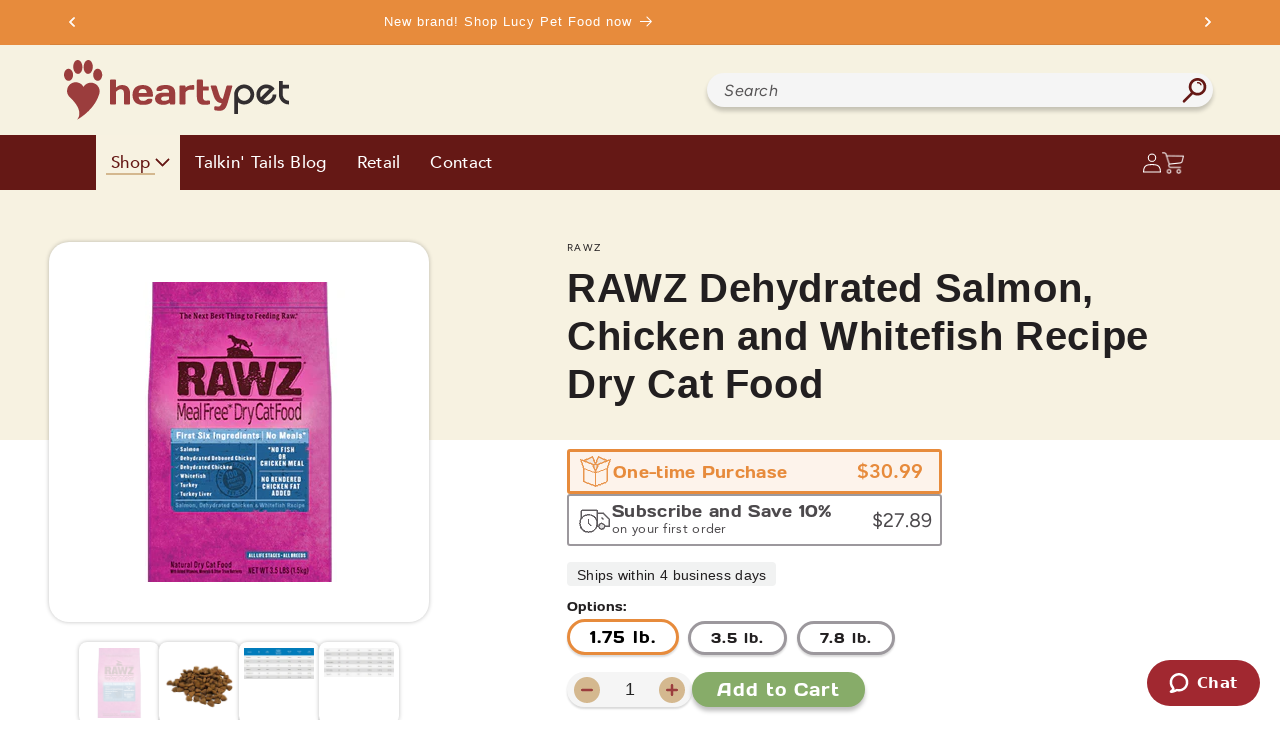

--- FILE ---
content_type: text/html; charset=utf-8
request_url: https://www.heartypet.com/products/rawz-dehydrated-salmon-chicken-and-whitefish-recipe-for-cats
body_size: 59411
content:
<!doctype html>
<html class="no-js" lang="en">
  <head>
    <meta charset="utf-8">
    <meta http-equiv="X-UA-Compatible" content="IE=edge">
    <meta name="viewport" content="width=device-width,initial-scale=1">
    <meta name="theme-color" content="">
    <link rel="canonical" href="https://www.heartypet.com/products/rawz-dehydrated-salmon-chicken-and-whitefish-recipe-for-cats">
    <link
      rel="preconnect"
      href="https://cdn.shopify.com"
      crossorigin
    >

    <link rel="stylesheet" href="//www.heartypet.com/cdn/shop/t/33/assets/someCss.css?v=120938738580735126561760106761">
    <link rel="stylesheet" href="//www.heartypet.com/cdn/shop/t/33/assets/carousel.css?v=51981965329326061081752871256">
    <link rel="stylesheet" href="//www.heartypet.com/cdn/shop/t/33/assets/curved-carousel.css?v=68962360309358426831752871257"><link
        rel="preconnect"
        href="https://fonts.shopifycdn.com"
        crossorigin
      ><title>
      RAWZ Dehydrated Salmon, Chicken and Whitefish Recipe Dry Cat Food

        &ndash; Hearty Pet</title>

    
      <meta name="description" content="All orders ship within 1-3 business days! RAWZ formula&#39;s for cats and dogs are formulated to be as close to feeding raw as you can get, without all the concerns and potential dangers of an actual raw diet. No need to weight meats, measure supplements or count bone ratios. These formula&#39;s are dehydrated to ensure they h">
    

    

<meta property="og:site_name" content="Hearty Pet">
<meta property="og:url" content="https://www.heartypet.com/products/rawz-dehydrated-salmon-chicken-and-whitefish-recipe-for-cats">
<meta property="og:title" content="RAWZ Dehydrated Salmon, Chicken and Whitefish Recipe Dry Cat Food">
<meta property="og:type" content="product">
<meta property="og:description" content="All orders ship within 1-3 business days! RAWZ formula&#39;s for cats and dogs are formulated to be as close to feeding raw as you can get, without all the concerns and potential dangers of an actual raw diet. No need to weight meats, measure supplements or count bone ratios. These formula&#39;s are dehydrated to ensure they h"><meta property="og:image" content="http://www.heartypet.com/cdn/shop/products/6408.png?v=1571687592">
  <meta property="og:image:secure_url" content="https://www.heartypet.com/cdn/shop/products/6408.png?v=1571687592">
  <meta property="og:image:width" content="500">
  <meta property="og:image:height" content="500"><meta property="og:price:amount" content="30.99">
  <meta property="og:price:currency" content="USD"><meta name="twitter:card" content="summary_large_image">
<meta name="twitter:title" content="RAWZ Dehydrated Salmon, Chicken and Whitefish Recipe Dry Cat Food">
<meta name="twitter:description" content="All orders ship within 1-3 business days! RAWZ formula&#39;s for cats and dogs are formulated to be as close to feeding raw as you can get, without all the concerns and potential dangers of an actual raw diet. No need to weight meats, measure supplements or count bone ratios. These formula&#39;s are dehydrated to ensure they h">


    <script src="//www.heartypet.com/cdn/shop/t/33/assets/global.js?v=63213119491988032701723736201" defer="defer"></script>
    
    <script src="//www.heartypet.com/cdn/shop/t/33/assets/custom.js?v=98434002233886595401760106760" defer="defer"></script>
    
    <script>window.performance && window.performance.mark && window.performance.mark('shopify.content_for_header.start');</script><meta name="google-site-verification" content="KJmPpKd69YM93WWc8zLBszQ76J8DCXbNApn-RyNbDZI">
<meta id="shopify-digital-wallet" name="shopify-digital-wallet" content="/14672198/digital_wallets/dialog">
<meta name="shopify-checkout-api-token" content="179423b0a7d7333350511a1288f8647f">
<meta id="in-context-paypal-metadata" data-shop-id="14672198" data-venmo-supported="false" data-environment="production" data-locale="en_US" data-paypal-v4="true" data-currency="USD">
<link rel="alternate" type="application/json+oembed" href="https://www.heartypet.com/products/rawz-dehydrated-salmon-chicken-and-whitefish-recipe-for-cats.oembed">
<script async="async" src="/checkouts/internal/preloads.js?locale=en-US"></script>
<link rel="preconnect" href="https://shop.app" crossorigin="anonymous">
<script async="async" src="https://shop.app/checkouts/internal/preloads.js?locale=en-US&shop_id=14672198" crossorigin="anonymous"></script>
<script id="apple-pay-shop-capabilities" type="application/json">{"shopId":14672198,"countryCode":"US","currencyCode":"USD","merchantCapabilities":["supports3DS"],"merchantId":"gid:\/\/shopify\/Shop\/14672198","merchantName":"Hearty Pet","requiredBillingContactFields":["postalAddress","email","phone"],"requiredShippingContactFields":["postalAddress","email","phone"],"shippingType":"shipping","supportedNetworks":["visa","masterCard","amex","discover","elo","jcb"],"total":{"type":"pending","label":"Hearty Pet","amount":"1.00"},"shopifyPaymentsEnabled":true,"supportsSubscriptions":true}</script>
<script id="shopify-features" type="application/json">{"accessToken":"179423b0a7d7333350511a1288f8647f","betas":["rich-media-storefront-analytics"],"domain":"www.heartypet.com","predictiveSearch":true,"shopId":14672198,"locale":"en"}</script>
<script>var Shopify = Shopify || {};
Shopify.shop = "heartypet.myshopify.com";
Shopify.locale = "en";
Shopify.currency = {"active":"USD","rate":"1.0"};
Shopify.country = "US";
Shopify.theme = {"name":"HeartyPet Theme","id":122165887039,"schema_name":"Dawn","schema_version":"7.0.1","theme_store_id":887,"role":"main"};
Shopify.theme.handle = "null";
Shopify.theme.style = {"id":null,"handle":null};
Shopify.cdnHost = "www.heartypet.com/cdn";
Shopify.routes = Shopify.routes || {};
Shopify.routes.root = "/";</script>
<script type="module">!function(o){(o.Shopify=o.Shopify||{}).modules=!0}(window);</script>
<script>!function(o){function n(){var o=[];function n(){o.push(Array.prototype.slice.apply(arguments))}return n.q=o,n}var t=o.Shopify=o.Shopify||{};t.loadFeatures=n(),t.autoloadFeatures=n()}(window);</script>
<script>
  window.ShopifyPay = window.ShopifyPay || {};
  window.ShopifyPay.apiHost = "shop.app\/pay";
  window.ShopifyPay.redirectState = null;
</script>
<script id="shop-js-analytics" type="application/json">{"pageType":"product"}</script>
<script defer="defer" async type="module" src="//www.heartypet.com/cdn/shopifycloud/shop-js/modules/v2/client.init-shop-cart-sync_WVOgQShq.en.esm.js"></script>
<script defer="defer" async type="module" src="//www.heartypet.com/cdn/shopifycloud/shop-js/modules/v2/chunk.common_C_13GLB1.esm.js"></script>
<script defer="defer" async type="module" src="//www.heartypet.com/cdn/shopifycloud/shop-js/modules/v2/chunk.modal_CLfMGd0m.esm.js"></script>
<script type="module">
  await import("//www.heartypet.com/cdn/shopifycloud/shop-js/modules/v2/client.init-shop-cart-sync_WVOgQShq.en.esm.js");
await import("//www.heartypet.com/cdn/shopifycloud/shop-js/modules/v2/chunk.common_C_13GLB1.esm.js");
await import("//www.heartypet.com/cdn/shopifycloud/shop-js/modules/v2/chunk.modal_CLfMGd0m.esm.js");

  window.Shopify.SignInWithShop?.initShopCartSync?.({"fedCMEnabled":true,"windoidEnabled":true});

</script>
<script defer="defer" async type="module" src="//www.heartypet.com/cdn/shopifycloud/shop-js/modules/v2/client.payment-terms_BWmiNN46.en.esm.js"></script>
<script defer="defer" async type="module" src="//www.heartypet.com/cdn/shopifycloud/shop-js/modules/v2/chunk.common_C_13GLB1.esm.js"></script>
<script defer="defer" async type="module" src="//www.heartypet.com/cdn/shopifycloud/shop-js/modules/v2/chunk.modal_CLfMGd0m.esm.js"></script>
<script type="module">
  await import("//www.heartypet.com/cdn/shopifycloud/shop-js/modules/v2/client.payment-terms_BWmiNN46.en.esm.js");
await import("//www.heartypet.com/cdn/shopifycloud/shop-js/modules/v2/chunk.common_C_13GLB1.esm.js");
await import("//www.heartypet.com/cdn/shopifycloud/shop-js/modules/v2/chunk.modal_CLfMGd0m.esm.js");

  
</script>
<script>
  window.Shopify = window.Shopify || {};
  if (!window.Shopify.featureAssets) window.Shopify.featureAssets = {};
  window.Shopify.featureAssets['shop-js'] = {"shop-cart-sync":["modules/v2/client.shop-cart-sync_DuR37GeY.en.esm.js","modules/v2/chunk.common_C_13GLB1.esm.js","modules/v2/chunk.modal_CLfMGd0m.esm.js"],"init-fed-cm":["modules/v2/client.init-fed-cm_BucUoe6W.en.esm.js","modules/v2/chunk.common_C_13GLB1.esm.js","modules/v2/chunk.modal_CLfMGd0m.esm.js"],"shop-toast-manager":["modules/v2/client.shop-toast-manager_B0JfrpKj.en.esm.js","modules/v2/chunk.common_C_13GLB1.esm.js","modules/v2/chunk.modal_CLfMGd0m.esm.js"],"init-shop-cart-sync":["modules/v2/client.init-shop-cart-sync_WVOgQShq.en.esm.js","modules/v2/chunk.common_C_13GLB1.esm.js","modules/v2/chunk.modal_CLfMGd0m.esm.js"],"shop-button":["modules/v2/client.shop-button_B_U3bv27.en.esm.js","modules/v2/chunk.common_C_13GLB1.esm.js","modules/v2/chunk.modal_CLfMGd0m.esm.js"],"init-windoid":["modules/v2/client.init-windoid_DuP9q_di.en.esm.js","modules/v2/chunk.common_C_13GLB1.esm.js","modules/v2/chunk.modal_CLfMGd0m.esm.js"],"shop-cash-offers":["modules/v2/client.shop-cash-offers_BmULhtno.en.esm.js","modules/v2/chunk.common_C_13GLB1.esm.js","modules/v2/chunk.modal_CLfMGd0m.esm.js"],"pay-button":["modules/v2/client.pay-button_CrPSEbOK.en.esm.js","modules/v2/chunk.common_C_13GLB1.esm.js","modules/v2/chunk.modal_CLfMGd0m.esm.js"],"init-customer-accounts":["modules/v2/client.init-customer-accounts_jNk9cPYQ.en.esm.js","modules/v2/client.shop-login-button_DJ5ldayH.en.esm.js","modules/v2/chunk.common_C_13GLB1.esm.js","modules/v2/chunk.modal_CLfMGd0m.esm.js"],"avatar":["modules/v2/client.avatar_BTnouDA3.en.esm.js"],"checkout-modal":["modules/v2/client.checkout-modal_pBPyh9w8.en.esm.js","modules/v2/chunk.common_C_13GLB1.esm.js","modules/v2/chunk.modal_CLfMGd0m.esm.js"],"init-shop-for-new-customer-accounts":["modules/v2/client.init-shop-for-new-customer-accounts_BUoCy7a5.en.esm.js","modules/v2/client.shop-login-button_DJ5ldayH.en.esm.js","modules/v2/chunk.common_C_13GLB1.esm.js","modules/v2/chunk.modal_CLfMGd0m.esm.js"],"init-customer-accounts-sign-up":["modules/v2/client.init-customer-accounts-sign-up_CnczCz9H.en.esm.js","modules/v2/client.shop-login-button_DJ5ldayH.en.esm.js","modules/v2/chunk.common_C_13GLB1.esm.js","modules/v2/chunk.modal_CLfMGd0m.esm.js"],"init-shop-email-lookup-coordinator":["modules/v2/client.init-shop-email-lookup-coordinator_CzjY5t9o.en.esm.js","modules/v2/chunk.common_C_13GLB1.esm.js","modules/v2/chunk.modal_CLfMGd0m.esm.js"],"shop-follow-button":["modules/v2/client.shop-follow-button_CsYC63q7.en.esm.js","modules/v2/chunk.common_C_13GLB1.esm.js","modules/v2/chunk.modal_CLfMGd0m.esm.js"],"shop-login-button":["modules/v2/client.shop-login-button_DJ5ldayH.en.esm.js","modules/v2/chunk.common_C_13GLB1.esm.js","modules/v2/chunk.modal_CLfMGd0m.esm.js"],"shop-login":["modules/v2/client.shop-login_B9ccPdmx.en.esm.js","modules/v2/chunk.common_C_13GLB1.esm.js","modules/v2/chunk.modal_CLfMGd0m.esm.js"],"lead-capture":["modules/v2/client.lead-capture_D0K_KgYb.en.esm.js","modules/v2/chunk.common_C_13GLB1.esm.js","modules/v2/chunk.modal_CLfMGd0m.esm.js"],"payment-terms":["modules/v2/client.payment-terms_BWmiNN46.en.esm.js","modules/v2/chunk.common_C_13GLB1.esm.js","modules/v2/chunk.modal_CLfMGd0m.esm.js"]};
</script>
<script>(function() {
  var isLoaded = false;
  function asyncLoad() {
    if (isLoaded) return;
    isLoaded = true;
    var urls = ["https:\/\/cdn.doofinder.com\/shopify\/doofinder-installed.js?shop=heartypet.myshopify.com"];
    for (var i = 0; i < urls.length; i++) {
      var s = document.createElement('script');
      s.type = 'text/javascript';
      s.async = true;
      s.src = urls[i];
      var x = document.getElementsByTagName('script')[0];
      x.parentNode.insertBefore(s, x);
    }
  };
  if(window.attachEvent) {
    window.attachEvent('onload', asyncLoad);
  } else {
    window.addEventListener('load', asyncLoad, false);
  }
})();</script>
<script id="__st">var __st={"a":14672198,"offset":-18000,"reqid":"ee35a4f4-9cdc-4c33-b55a-801b95a1188b-1769631845","pageurl":"www.heartypet.com\/products\/rawz-dehydrated-salmon-chicken-and-whitefish-recipe-for-cats","u":"3fcad51cb55e","p":"product","rtyp":"product","rid":188394340377};</script>
<script>window.ShopifyPaypalV4VisibilityTracking = true;</script>
<script id="captcha-bootstrap">!function(){'use strict';const t='contact',e='account',n='new_comment',o=[[t,t],['blogs',n],['comments',n],[t,'customer']],c=[[e,'customer_login'],[e,'guest_login'],[e,'recover_customer_password'],[e,'create_customer']],r=t=>t.map((([t,e])=>`form[action*='/${t}']:not([data-nocaptcha='true']) input[name='form_type'][value='${e}']`)).join(','),a=t=>()=>t?[...document.querySelectorAll(t)].map((t=>t.form)):[];function s(){const t=[...o],e=r(t);return a(e)}const i='password',u='form_key',d=['recaptcha-v3-token','g-recaptcha-response','h-captcha-response',i],f=()=>{try{return window.sessionStorage}catch{return}},m='__shopify_v',_=t=>t.elements[u];function p(t,e,n=!1){try{const o=window.sessionStorage,c=JSON.parse(o.getItem(e)),{data:r}=function(t){const{data:e,action:n}=t;return t[m]||n?{data:e,action:n}:{data:t,action:n}}(c);for(const[e,n]of Object.entries(r))t.elements[e]&&(t.elements[e].value=n);n&&o.removeItem(e)}catch(o){console.error('form repopulation failed',{error:o})}}const l='form_type',E='cptcha';function T(t){t.dataset[E]=!0}const w=window,h=w.document,L='Shopify',v='ce_forms',y='captcha';let A=!1;((t,e)=>{const n=(g='f06e6c50-85a8-45c8-87d0-21a2b65856fe',I='https://cdn.shopify.com/shopifycloud/storefront-forms-hcaptcha/ce_storefront_forms_captcha_hcaptcha.v1.5.2.iife.js',D={infoText:'Protected by hCaptcha',privacyText:'Privacy',termsText:'Terms'},(t,e,n)=>{const o=w[L][v],c=o.bindForm;if(c)return c(t,g,e,D).then(n);var r;o.q.push([[t,g,e,D],n]),r=I,A||(h.body.append(Object.assign(h.createElement('script'),{id:'captcha-provider',async:!0,src:r})),A=!0)});var g,I,D;w[L]=w[L]||{},w[L][v]=w[L][v]||{},w[L][v].q=[],w[L][y]=w[L][y]||{},w[L][y].protect=function(t,e){n(t,void 0,e),T(t)},Object.freeze(w[L][y]),function(t,e,n,w,h,L){const[v,y,A,g]=function(t,e,n){const i=e?o:[],u=t?c:[],d=[...i,...u],f=r(d),m=r(i),_=r(d.filter((([t,e])=>n.includes(e))));return[a(f),a(m),a(_),s()]}(w,h,L),I=t=>{const e=t.target;return e instanceof HTMLFormElement?e:e&&e.form},D=t=>v().includes(t);t.addEventListener('submit',(t=>{const e=I(t);if(!e)return;const n=D(e)&&!e.dataset.hcaptchaBound&&!e.dataset.recaptchaBound,o=_(e),c=g().includes(e)&&(!o||!o.value);(n||c)&&t.preventDefault(),c&&!n&&(function(t){try{if(!f())return;!function(t){const e=f();if(!e)return;const n=_(t);if(!n)return;const o=n.value;o&&e.removeItem(o)}(t);const e=Array.from(Array(32),(()=>Math.random().toString(36)[2])).join('');!function(t,e){_(t)||t.append(Object.assign(document.createElement('input'),{type:'hidden',name:u})),t.elements[u].value=e}(t,e),function(t,e){const n=f();if(!n)return;const o=[...t.querySelectorAll(`input[type='${i}']`)].map((({name:t})=>t)),c=[...d,...o],r={};for(const[a,s]of new FormData(t).entries())c.includes(a)||(r[a]=s);n.setItem(e,JSON.stringify({[m]:1,action:t.action,data:r}))}(t,e)}catch(e){console.error('failed to persist form',e)}}(e),e.submit())}));const S=(t,e)=>{t&&!t.dataset[E]&&(n(t,e.some((e=>e===t))),T(t))};for(const o of['focusin','change'])t.addEventListener(o,(t=>{const e=I(t);D(e)&&S(e,y())}));const B=e.get('form_key'),M=e.get(l),P=B&&M;t.addEventListener('DOMContentLoaded',(()=>{const t=y();if(P)for(const e of t)e.elements[l].value===M&&p(e,B);[...new Set([...A(),...v().filter((t=>'true'===t.dataset.shopifyCaptcha))])].forEach((e=>S(e,t)))}))}(h,new URLSearchParams(w.location.search),n,t,e,['guest_login'])})(!0,!0)}();</script>
<script integrity="sha256-4kQ18oKyAcykRKYeNunJcIwy7WH5gtpwJnB7kiuLZ1E=" data-source-attribution="shopify.loadfeatures" defer="defer" src="//www.heartypet.com/cdn/shopifycloud/storefront/assets/storefront/load_feature-a0a9edcb.js" crossorigin="anonymous"></script>
<script crossorigin="anonymous" defer="defer" src="//www.heartypet.com/cdn/shopifycloud/storefront/assets/shopify_pay/storefront-65b4c6d7.js?v=20250812"></script>
<script data-source-attribution="shopify.dynamic_checkout.dynamic.init">var Shopify=Shopify||{};Shopify.PaymentButton=Shopify.PaymentButton||{isStorefrontPortableWallets:!0,init:function(){window.Shopify.PaymentButton.init=function(){};var t=document.createElement("script");t.src="https://www.heartypet.com/cdn/shopifycloud/portable-wallets/latest/portable-wallets.en.js",t.type="module",document.head.appendChild(t)}};
</script>
<script data-source-attribution="shopify.dynamic_checkout.buyer_consent">
  function portableWalletsHideBuyerConsent(e){var t=document.getElementById("shopify-buyer-consent"),n=document.getElementById("shopify-subscription-policy-button");t&&n&&(t.classList.add("hidden"),t.setAttribute("aria-hidden","true"),n.removeEventListener("click",e))}function portableWalletsShowBuyerConsent(e){var t=document.getElementById("shopify-buyer-consent"),n=document.getElementById("shopify-subscription-policy-button");t&&n&&(t.classList.remove("hidden"),t.removeAttribute("aria-hidden"),n.addEventListener("click",e))}window.Shopify?.PaymentButton&&(window.Shopify.PaymentButton.hideBuyerConsent=portableWalletsHideBuyerConsent,window.Shopify.PaymentButton.showBuyerConsent=portableWalletsShowBuyerConsent);
</script>
<script data-source-attribution="shopify.dynamic_checkout.cart.bootstrap">document.addEventListener("DOMContentLoaded",(function(){function t(){return document.querySelector("shopify-accelerated-checkout-cart, shopify-accelerated-checkout")}if(t())Shopify.PaymentButton.init();else{new MutationObserver((function(e,n){t()&&(Shopify.PaymentButton.init(),n.disconnect())})).observe(document.body,{childList:!0,subtree:!0})}}));
</script>
<link id="shopify-accelerated-checkout-styles" rel="stylesheet" media="screen" href="https://www.heartypet.com/cdn/shopifycloud/portable-wallets/latest/accelerated-checkout-backwards-compat.css" crossorigin="anonymous">
<style id="shopify-accelerated-checkout-cart">
        #shopify-buyer-consent {
  margin-top: 1em;
  display: inline-block;
  width: 100%;
}

#shopify-buyer-consent.hidden {
  display: none;
}

#shopify-subscription-policy-button {
  background: none;
  border: none;
  padding: 0;
  text-decoration: underline;
  font-size: inherit;
  cursor: pointer;
}

#shopify-subscription-policy-button::before {
  box-shadow: none;
}

      </style>
<script id="sections-script" data-sections="main-product,announcement-bar,megamenu" defer="defer" src="//www.heartypet.com/cdn/shop/t/33/compiled_assets/scripts.js?v=40360"></script>
<script id="snippets-script" data-snippets="promo-widget" defer="defer" src="//www.heartypet.com/cdn/shop/t/33/compiled_assets/snippet-scripts.js?v=40360"></script>
<script>window.performance && window.performance.mark && window.performance.mark('shopify.content_for_header.end');</script>


    <style data-shopify>
      @font-face {
  font-family: Figtree;
  font-weight: 400;
  font-style: normal;
  font-display: swap;
  src: url("//www.heartypet.com/cdn/fonts/figtree/figtree_n4.3c0838aba1701047e60be6a99a1b0a40ce9b8419.woff2") format("woff2"),
       url("//www.heartypet.com/cdn/fonts/figtree/figtree_n4.c0575d1db21fc3821f17fd6617d3dee552312137.woff") format("woff");
}

      @font-face {
  font-family: Figtree;
  font-weight: 700;
  font-style: normal;
  font-display: swap;
  src: url("//www.heartypet.com/cdn/fonts/figtree/figtree_n7.2fd9bfe01586148e644724096c9d75e8c7a90e55.woff2") format("woff2"),
       url("//www.heartypet.com/cdn/fonts/figtree/figtree_n7.ea05de92d862f9594794ab281c4c3a67501ef5fc.woff") format("woff");
}

      @font-face {
  font-family: Figtree;
  font-weight: 400;
  font-style: italic;
  font-display: swap;
  src: url("//www.heartypet.com/cdn/fonts/figtree/figtree_i4.89f7a4275c064845c304a4cf8a4a586060656db2.woff2") format("woff2"),
       url("//www.heartypet.com/cdn/fonts/figtree/figtree_i4.6f955aaaafc55a22ffc1f32ecf3756859a5ad3e2.woff") format("woff");
}

      @font-face {
  font-family: Figtree;
  font-weight: 700;
  font-style: italic;
  font-display: swap;
  src: url("//www.heartypet.com/cdn/fonts/figtree/figtree_i7.06add7096a6f2ab742e09ec7e498115904eda1fe.woff2") format("woff2"),
       url("//www.heartypet.com/cdn/fonts/figtree/figtree_i7.ee584b5fcaccdbb5518c0228158941f8df81b101.woff") format("woff");
}

      @font-face {
  font-family: Assistant;
  font-weight: 400;
  font-style: normal;
  font-display: swap;
  src: url("//www.heartypet.com/cdn/fonts/assistant/assistant_n4.9120912a469cad1cc292572851508ca49d12e768.woff2") format("woff2"),
       url("//www.heartypet.com/cdn/fonts/assistant/assistant_n4.6e9875ce64e0fefcd3f4446b7ec9036b3ddd2985.woff") format("woff");
}


      :root  {
        --font-body-family: Figtree
        , sans-serif
        ;
        --font-body-style: normal
        ;
        --font-body-weight: 400
        ;
        --font-body-weight-bold: 700
        ;

        --font-heading-family: Assistant
        , sans-serif
        ;
        --font-heading-style: normal
        ;
        --font-heading-weight: 400
        ;

        --font-body-scale: 1.0
        ;
        --font-heading-scale: 1.0
        ;

        --color-base-text: 34
        , 31
        , 32
        ;
        --color-shadow: 34
        , 31
        , 32
        ;
        --color-base-background-1: 255
        , 255
        , 255
        ;
        --color-base-background-2: 243
        , 243
        , 243
        ;
        --color-base-solid-button-labels: 255
        , 255
        , 255
        ;
        --color-base-outline-button-labels: 18
        , 18
        , 18
        ;
        --color-base-accent-1: 18
        , 18
        , 18
        ;
        --color-base-accent-2: 51
        , 79
        , 180
        ;
        --payment-terms-background-color: #ffffff
        ;

        --gradient-base-background-1: 
          #ffffff
        ;
        --gradient-base-background-2: 
          #f3f3f3
        ;
        --gradient-base-accent-1: 
          #121212
        ;
        --gradient-base-accent-2: 
          #334fb4
        ;

        --media-padding: 
        px;
        --media-border-opacity: 0.05
        ;
        --media-border-width: 1
        px;
        --media-radius: 0
        px;
        --media-shadow-opacity: 0.0
        ;
        --media-shadow-horizontal-offset: 0
        px;
        --media-shadow-vertical-offset: 4
        px;
        --media-shadow-blur-radius: 5
        px;
        --media-shadow-visible: 
          0;

        --page-width: 130
        rem;
        --page-width-margin: 
          0rem;

        --product-card-image-padding: 0.0
        rem;
        --product-card-corner-radius: 0.0
        rem;
        --product-card-text-alignment: left
        ;
        --product-card-border-width: 0.0
        rem;
        --product-card-border-opacity: 0.1
        ;
        --product-card-shadow-opacity: 0.0
        ;
        --product-card-shadow-visible: 
          0;
        --product-card-shadow-horizontal-offset: 0.0
        rem;
        --product-card-shadow-vertical-offset: 0.4
        rem;
        --product-card-shadow-blur-radius: 0.5
        rem;

        --collection-card-image-padding: 0.0
        rem;
        --collection-card-corner-radius: 0.0
        rem;
        --collection-card-text-alignment: left
        ;
        --collection-card-border-width: 0.0
        rem;
        --collection-card-border-opacity: 0.1
        ;
        --collection-card-shadow-opacity: 0.0
        ;
        --collection-card-shadow-visible: 
          0;
        --collection-card-shadow-horizontal-offset: 0.0
        rem;
        --collection-card-shadow-vertical-offset: 0.4
        rem;
        --collection-card-shadow-blur-radius: 0.5
        rem;

        --blog-card-image-padding: 0.0
        rem;
        --blog-card-corner-radius: 0.0
        rem;
        --blog-card-text-alignment: left
        ;
        --blog-card-border-width: 0.0
        rem;
        --blog-card-border-opacity: 0.1
        ;
        --blog-card-shadow-opacity: 0.0
        ;
        --blog-card-shadow-visible: 
          0;
        --blog-card-shadow-horizontal-offset: 0.0
        rem;
        --blog-card-shadow-vertical-offset: 0.4
        rem;
        --blog-card-shadow-blur-radius: 0.5
        rem;

        --badge-corner-radius: 4.0
        rem;

        --popup-border-width: 1
        px;
        --popup-border-opacity: 0.1
        ;
        --popup-corner-radius: 0
        px;
        --popup-shadow-opacity: 0.0
        ;
        --popup-shadow-horizontal-offset: 0
        px;
        --popup-shadow-vertical-offset: 4
        px;
        --popup-shadow-blur-radius: 5
        px;

        --drawer-border-width: 1
        px;
        --drawer-border-opacity: 0.1
        ;
        --drawer-shadow-opacity: 0.0
        ;
        --drawer-shadow-horizontal-offset: 0
        px;
        --drawer-shadow-vertical-offset: 4
        px;
        --drawer-shadow-blur-radius: 5
        px;

        --spacing-sections-desktop: 0
        px;
        --spacing-sections-mobile: 
          0
        px;

        --grid-desktop-vertical-spacing: 8
        px;
        --grid-desktop-horizontal-spacing: 8
        px;
        --grid-mobile-vertical-spacing: 4
        px;
        --grid-mobile-horizontal-spacing: 4
        px;

        --text-boxes-border-opacity: 0.1
        ;
        --text-boxes-border-width: 0
        px;
        --text-boxes-radius: 0
        px;
        --text-boxes-shadow-opacity: 0.0
        ;
        --text-boxes-shadow-visible: 
          0;
        --text-boxes-shadow-horizontal-offset: 0
        px;
        --text-boxes-shadow-vertical-offset: 4
        px;
        --text-boxes-shadow-blur-radius: 5
        px;

        --buttons-radius: 0
        px;
        --buttons-radius-outset: 
          0px;
        --buttons-border-width: 
          1
        px;
        --buttons-border-opacity: 1.0
        ;
        --buttons-shadow-opacity: 0.0
        ;
        --buttons-shadow-visible: 
          0;
        --buttons-shadow-horizontal-offset: 0
        px;
        --buttons-shadow-vertical-offset: 4
        px;
        --buttons-shadow-blur-radius: 5
        px;
        --buttons-border-offset: 
          0px;

        --inputs-radius: 0
        px;
        --inputs-border-width: 1
        px;
        --inputs-border-opacity: 0.55
        ;
        --inputs-shadow-opacity: 0.0
        ;
        --inputs-shadow-horizontal-offset: 0
        px;
        --inputs-margin-offset: 
          0px;
        --inputs-shadow-vertical-offset: 4
        px;
        --inputs-shadow-blur-radius: 5
        px;
        --inputs-radius-outset: 
          0px;

        --variant-pills-radius: 40
        px;
        --variant-pills-border-width: 1
        px;
        --variant-pills-border-opacity: 0.55
        ;
        --variant-pills-shadow-opacity: 0.0
        ;
        --variant-pills-shadow-horizontal-offset: 0
        px;
        --variant-pills-shadow-vertical-offset: 4
        px;
        --variant-pills-shadow-blur-radius: 5
        px;
      }

      *,
      *::before,
      *::after {
        box-sizing: inherit;
      }

      html {
        box-sizing: border-box;
        font-size: calc(var(--font-body-scale) * 62.5%);
        height: 100%;
      }

      body {
        display: grid;
        grid-template-rows: auto auto 1fr auto;
        grid-template-columns: 100%;
        min-height: 100%;
        margin: 0;
        font-size: 1.5rem;
        letter-spacing: 0.03rem;
        line-height: calc(1 + 0.8 / var(--font-body-scale));
        font-family: var(--font-body-family);
        font-style: var(--font-body-style);
        font-weight: var(--font-body-weight);
      }

      @media screen and (min-width: 750px) {
        body {
          font-size: 1.6rem;
        }
      }
    </style>

    <link href="//www.heartypet.com/cdn/shop/t/33/assets/base.css?v=46263712793443772761747837416" rel="stylesheet" type="text/css" media="all" />
    
    <link href="//www.heartypet.com/cdn/shop/t/33/assets/custom.css?v=47571229718612214111760106760" rel="stylesheet" type="text/css" media="all" />
    <link href="//www.heartypet.com/cdn/shop/t/33/assets/megamenu.css?v=38269174453377230991760106760" rel="stylesheet" type="text/css" media="all" />
<link
        rel="preload"
        as="font"
        href="//www.heartypet.com/cdn/fonts/figtree/figtree_n4.3c0838aba1701047e60be6a99a1b0a40ce9b8419.woff2"
        type="font/woff2"
        crossorigin
      ><link
        rel="preload"
        as="font"
        href="//www.heartypet.com/cdn/fonts/assistant/assistant_n4.9120912a469cad1cc292572851508ca49d12e768.woff2"
        type="font/woff2"
        crossorigin
      ><link
        rel="stylesheet"
        href="//www.heartypet.com/cdn/shop/t/33/assets/component-predictive-search.css?v=106651327299586424141685476610"
        media="print"
        onload="this.media='all'"
      ><script>
      document.documentElement.className = document.documentElement.className.replace('no-js', 'js');
      if (Shopify.designMode) {
        document.documentElement.classList.add('shopify-design-mode');
      }
    </script>

<!-- Start of heartypet Zendesk Widget script -->
<script id="ze-snippet" src="https://static.zdassets.com/ekr/snippet.js?key=1afd8002-4aa3-42c6-a59d-6b3ca780cc3a"> </script>
<!-- End of heartypet Zendesk Widget script -->

    
    <link href="//www.heartypet.com/cdn/shop/t/33/assets/bsub.css?v=37533403966502863391722017197" rel="stylesheet" type="text/css" media="all" />

    <!-- DOOFINDER-SHOPIFY -->
     <script>
  const dfLayerOptions = {
    installationId: '0222e933-398c-4fdd-8d85-4d5362f084bf',
    zone: 'us1'
  };

  
/** START SHOPIFY ADD TO CART **/
document.addEventListener('doofinder.cart.add', function(event) {

  const product_endpoint = new URL(event.detail.link).pathname + '.js'

  fetch(product_endpoint, {
      method: 'GET',
      headers: {
        'Content-Type': 'application/json'
      },
    })
    .then(response => {
      return response.json()
    })
    .then(data => {
      variant_id = get_variant_id(parseInt(event.detail.item_id), data)
      if (variant_id) {
        add_to_cart(variant_id, event.detail.amount)
      } else {
        window.location.href = event.detail.link
      }
    })
    .catch((error) => {
      console.error('Error:', error)
    })

  function get_variant_id(product_id, product_data) {
    if (product_data.variants.length > 1) {
      if (is_variant_id_in_list(product_id, product_data.variants)) {
        return product_id
      }
      return false
    } else {
      return product_data.variants[0].id
    }
  }

  function is_variant_id_in_list(variant_id, variant_list) {
    let is_variant = false

    variant_list.forEach(variant => {
      if (variant.id === variant_id) {
        is_variant = true
      }
    })

    return is_variant
  }

  function add_to_cart(id, amount) {
    let formData = {
      'items': [{
        'id': id,
        'quantity': amount
      }],
      sections: "cart-items,cart-icon-bubble,cart-live-region-text,cart-footer"
    }

    const route = window.Shopify.routes.root ?
      window.Shopify.routes.root + 'cart/add.js' :
      window.Shopify.routes.cart_url + '/add.js' ;

    fetch(route, {
        method: 'POST',
        headers: {
          'Content-Type': 'application/json'
        },
        body: JSON.stringify(formData)
      })
      .then(response => response.json())
      .then(data => {renderSections(data.sections)})
      .catch((error) => {
        console.error('Error:', error)
      });
  }

  function renderSections(sections){
    for( section_id in sections ){
      let section = document.querySelector("#"+section_id);
      let section_html = sections[section_id];
      if(section && section_html){
        section.innerHTML = section_html;
      }
    }
  }
});
/** END SHOPIFY ADD TO CART **/


/** START SHOPIFY OPTIONS **/
dfLayerOptions.language = "en";
/** END SHOPIFY OPTIONS **/



  (function (l, a, y, e, r, s) {
    r = l.createElement(a); r.onload = e; r.async = 1; r.src = y;
    s = l.getElementsByTagName(a)[0]; s.parentNode.insertBefore(r, s);
  })(document, 'script', 'https://cdn.doofinder.com/livelayer/1/js/loader.min.js', function () {
    doofinderLoader.load(dfLayerOptions);
  });
</script>
 
    <!-- /DOOFINDER-SHOPIFY -->
  <!-- BEGIN app block: shopify://apps/klaviyo-email-marketing-sms/blocks/klaviyo-onsite-embed/2632fe16-c075-4321-a88b-50b567f42507 -->












  <script async src="https://static.klaviyo.com/onsite/js/Rh92YH/klaviyo.js?company_id=Rh92YH"></script>
  <script>!function(){if(!window.klaviyo){window._klOnsite=window._klOnsite||[];try{window.klaviyo=new Proxy({},{get:function(n,i){return"push"===i?function(){var n;(n=window._klOnsite).push.apply(n,arguments)}:function(){for(var n=arguments.length,o=new Array(n),w=0;w<n;w++)o[w]=arguments[w];var t="function"==typeof o[o.length-1]?o.pop():void 0,e=new Promise((function(n){window._klOnsite.push([i].concat(o,[function(i){t&&t(i),n(i)}]))}));return e}}})}catch(n){window.klaviyo=window.klaviyo||[],window.klaviyo.push=function(){var n;(n=window._klOnsite).push.apply(n,arguments)}}}}();</script>

  
    <script id="viewed_product">
      if (item == null) {
        var _learnq = _learnq || [];

        var MetafieldReviews = null
        var MetafieldYotpoRating = null
        var MetafieldYotpoCount = null
        var MetafieldLooxRating = null
        var MetafieldLooxCount = null
        var okendoProduct = null
        var okendoProductReviewCount = null
        var okendoProductReviewAverageValue = null
        try {
          // The following fields are used for Customer Hub recently viewed in order to add reviews.
          // This information is not part of __kla_viewed. Instead, it is part of __kla_viewed_reviewed_items
          MetafieldReviews = {"rating":{"value":"5.0","scale_min":"1.0","scale_max":"5.0"},"rating_count":1};
          MetafieldYotpoRating = null
          MetafieldYotpoCount = null
          MetafieldLooxRating = null
          MetafieldLooxCount = null

          okendoProduct = null
          // If the okendo metafield is not legacy, it will error, which then requires the new json formatted data
          if (okendoProduct && 'error' in okendoProduct) {
            okendoProduct = null
          }
          okendoProductReviewCount = okendoProduct ? okendoProduct.reviewCount : null
          okendoProductReviewAverageValue = okendoProduct ? okendoProduct.reviewAverageValue : null
        } catch (error) {
          console.error('Error in Klaviyo onsite reviews tracking:', error);
        }

        var item = {
          Name: "RAWZ Dehydrated Salmon, Chicken and Whitefish Recipe Dry Cat Food",
          ProductID: 188394340377,
          Categories: ["All Products Except Fromm (for BOLD)","all the stuff","Best seller","Best Selling Products","Best selling products","Bundle and Save Food","Cat","Cat Food","New products","Newest Products","RAWZ","Vendor that starts with R"],
          ImageURL: "https://www.heartypet.com/cdn/shop/products/6408_grande.png?v=1571687592",
          URL: "https://www.heartypet.com/products/rawz-dehydrated-salmon-chicken-and-whitefish-recipe-for-cats",
          Brand: "RAWZ",
          Price: "$30.99",
          Value: "30.99",
          CompareAtPrice: "$0.00"
        };
        _learnq.push(['track', 'Viewed Product', item]);
        _learnq.push(['trackViewedItem', {
          Title: item.Name,
          ItemId: item.ProductID,
          Categories: item.Categories,
          ImageUrl: item.ImageURL,
          Url: item.URL,
          Metadata: {
            Brand: item.Brand,
            Price: item.Price,
            Value: item.Value,
            CompareAtPrice: item.CompareAtPrice
          },
          metafields:{
            reviews: MetafieldReviews,
            yotpo:{
              rating: MetafieldYotpoRating,
              count: MetafieldYotpoCount,
            },
            loox:{
              rating: MetafieldLooxRating,
              count: MetafieldLooxCount,
            },
            okendo: {
              rating: okendoProductReviewAverageValue,
              count: okendoProductReviewCount,
            }
          }
        }]);
      }
    </script>
  




  <script>
    window.klaviyoReviewsProductDesignMode = false
  </script>







<!-- END app block --><!-- BEGIN app block: shopify://apps/bold-subscriptions/blocks/bsub-embed/9ceb49f0-5fe5-4b5e-943d-f8af8985167d -->
<script id="bold-subscriptions-app-embed-script" type="text/javascript" defer>
    
        
            if (window.location.href.includes('')) {
                const queryParams = new URLSearchParams(window.location.search);
                if(queryParams.has('deep_link') && queryParams.get('deep_link') === 'upsell' &&
                    queryParams.has('type') && queryParams.get('type') === 'upcoming-order-email'
                ) {
                    window.location.href=`/account/login?${queryParams.toString()}&from_msp=true`;
                }
            } else if (window.location.href.includes('/account/login')) {
                document.addEventListener('DOMContentLoaded', function() {
                    const queryParams = new URLSearchParams(window.location.search);
                    if(queryParams.has('from_msp')) {
                        queryParams.delete('from_msp');

                        let form = document.querySelector("#customer_login");

                        if(form) {
                            let input = document.createElement('input');
                            input.type = 'hidden';
                            input.name = 'return_to';
                            input.value = `https://www.heartypet.com/?${queryParams.toString()}`;

                            form.appendChild(input);
                        }
                    }
                });
            }
        
    

    window.BOLD = window.BOLD || {};
    window.BOLD.subscriptions = window.BOLD.subscriptions || {};
    window.BOLD.subscriptions.config = window.BOLD.subscriptions.config || {};
    window.BOLD.subscriptions.config.isAppEmbedEnabled = true;
    window.BOLD.subscriptions.classes = window.BOLD.subscriptions.classes || {};
    window.BOLD.subscriptions.patches = window.BOLD.subscriptions.patches || {};
    window.BOLD.subscriptions.patches.maxCheckoutRetries = window.BOLD.subscriptions.patches.maxCheckoutRetries || 200;
    window.BOLD.subscriptions.patches.currentCheckoutRetries = window.BOLD.subscriptions.patches.currentCheckoutRetries || 0;
    window.BOLD.subscriptions.patches.maxCashierPatchAttempts = window.BOLD.subscriptions.patches.maxCashierPatchAttempts || 200;
    window.BOLD.subscriptions.patches.currentCashierPatchAttempts = window.BOLD.subscriptions.patches.currentCashierPatchAttempts || 0;
    window.BOLD.subscriptions.config.platform = 'shopify';
    window.BOLD.subscriptions.config.shopDomain = 'heartypet.myshopify.com';
    window.BOLD.subscriptions.config.customDomain = 'www.heartypet.com';
    window.BOLD.subscriptions.config.shopIdentifier = '14672198';
    window.BOLD.subscriptions.config.cashierUrl = 'https://cashier.boldcommerce.com';
    window.BOLD.subscriptions.config.boldAPIBase = 'https://app-api.boldapps.net/';
    window.BOLD.subscriptions.config.cashierApplicationUUID = '2e6a2bbc-b12b-4255-abdf-a02af85c0d4e';
    window.BOLD.subscriptions.config.appUrl = 'https://sub.boldapps.net';
    window.BOLD.subscriptions.config.currencyCode = 'USD';
    window.BOLD.subscriptions.config.checkoutType = 'shopify';
    window.BOLD.subscriptions.config.currencyFormat = "$\u0026#123;\u0026#123;amount}}";
    window.BOLD.subscriptions.config.shopCurrencies = [{"id":6402,"currency":"USD","currency_format":"$\u0026#123;\u0026#123;amount}}","created_at":"2024-01-16 23:31:44","updated_at":"2024-01-16 23:31:44"}];
    window.BOLD.subscriptions.config.shopSettings = {"allow_msp_cancellation":true,"allow_msp_prepaid_renewal":true,"customer_can_pause_subscription":true,"customer_can_change_next_order_date":true,"customer_can_change_order_frequency":true,"customer_can_create_an_additional_order":true,"customer_can_use_passwordless_login":false,"customer_passwordless_login_redirect":false,"customer_can_add_products_to_existing_subscriptions":true,"show_currency_code":true,"stored_payment_method_policy":"required","customer_portal_path":null};
    window.BOLD.subscriptions.config.customerLoginPath = null;
    window.BOLD.subscriptions.config.isPrepaidEnabled = window.BOLD.subscriptions.config.isPrepaidEnabled || true;
    window.BOLD.subscriptions.config.loadSubscriptionGroupFrom = 'default';
    window.BOLD.subscriptions.config.loadSubscriptionGroupFromTypes = "default";
    window.BOLD.subscriptions.config.cashierPluginOnlyMode = window.BOLD.subscriptions.config.cashierPluginOnlyMode || false;
    if (window.BOLD.subscriptions.config.waitForCheckoutLoader === undefined) {
        window.BOLD.subscriptions.config.waitForCheckoutLoader = true;
    }

    window.BOLD.subscriptions.config.addToCartFormSelectors = window.BOLD.subscriptions.config.addToCartFormSelectors || [];
    window.BOLD.subscriptions.config.addToCartButtonSelectors = window.BOLD.subscriptions.config.addToCartButtonSelectors || [];
    window.BOLD.subscriptions.config.widgetInsertBeforeSelectors = window.BOLD.subscriptions.config.widgetInsertBeforeSelectors || [];
    window.BOLD.subscriptions.config.quickAddToCartButtonSelectors = window.BOLD.subscriptions.config.quickAddToCartButtonSelectors || [];
    window.BOLD.subscriptions.config.cartElementSelectors = window.BOLD.subscriptions.config.cartElementSelectors || [];
    window.BOLD.subscriptions.config.cartTotalElementSelectors = window.BOLD.subscriptions.config.cartTotalElementSelectors || [];
    window.BOLD.subscriptions.config.lineItemSelectors = window.BOLD.subscriptions.config.lineItemSelectors || [];
    window.BOLD.subscriptions.config.lineItemNameSelectors = window.BOLD.subscriptions.config.lineItemNameSelectors || [];
    window.BOLD.subscriptions.config.checkoutButtonSelectors = window.BOLD.subscriptions.config.checkoutButtonSelectors || [];

    window.BOLD.subscriptions.config.featureFlags = window.BOLD.subscriptions.config.featureFlagOverrides || ["BE-2298-Support-Variant-Selections-In-Sub-Groups","BE-6519-admin-edit-delivery-methods","BE-6178-Control-Oversell-Rules-For-Recurrences","BE-6887_Reduce_CBP_Chunk_Size","BE-6741-RESTFUL-discount-codes","BE-6925-remove-bold-error-code-from-error-message","BE-6676-enable-embedded-flow","BE-7017-activity-logs-retention-policy","BE-8183-normalize-lineItemAttribute-comparison","BE-7940-continue-creation-when-group-missing"];
    window.BOLD.subscriptions.config.subscriptionProcessingFrequency = '60';
    window.BOLD.subscriptions.config.requireMSPInitialLoadingMessage = true;
    window.BOLD.subscriptions.data = window.BOLD.subscriptions.data || {};

    // Interval text markup template
    window.BOLD.subscriptions.config.lineItemPropertyListSelectors = window.BOLD.subscriptions.config.lineItemPropertyListSelectors || [];
    window.BOLD.subscriptions.config.lineItemPropertyListSelectors.push('dl.definitionList');
    window.BOLD.subscriptions.config.lineItemPropertyListTemplate = window.BOLD.subscriptions.config.lineItemPropertyListTemplate || '<dl class="definitionList"></dl>';
    window.BOLD.subscriptions.config.lineItemPropertyTemplate = window.BOLD.subscriptions.config.lineItemPropertyTemplate || '<dt class="definitionList-key">{{key}}:</dt><dd class="definitionList-value">{{value}}</dd>';

    // Discount text markup template
    window.BOLD.subscriptions.config.discountItemTemplate = window.BOLD.subscriptions.config.discountItemTemplate || '<div class="bold-subscriptions-discount"><div class="bold-subscriptions-discount__details">{{details}}</div><div class="bold-subscriptions-discount__total">{{total}}</div></div>';


    // Constants in XMLHttpRequest are not reliable, so we will create our own
    // reference: https://developer.mozilla.org/en-US/docs/Web/API/XMLHttpRequest/readyState
    window.BOLD.subscriptions.config.XMLHttpRequest = {
        UNSENT:0,            // Client has been created. open() not called yet.
        OPENED: 1,           // open() has been called.
        HEADERS_RECEIVED: 2, // send() has been called, and headers and status are available.
        LOADING: 3,          // Downloading; responseText holds partial data.
        DONE: 4              // The operation is complete.
    };

    window.BOLD.subscriptions.config.assetBaseUrl = 'https://sub.boldapps.net';
    if (window.localStorage && window.localStorage.getItem('boldSubscriptionsAssetBaseUrl')) {
        window.BOLD.subscriptions.config.assetBaseUrl = window.localStorage.getItem('boldSubscriptionsAssetBaseUrl')
    }

    window.BOLD.subscriptions.data.subscriptionGroups = [];
    if (localStorage && localStorage.getItem('boldSubscriptionsSubscriptionGroups')) {
        window.BOLD.subscriptions.data.subscriptionGroups = JSON.parse(localStorage.getItem('boldSubscriptionsSubscriptionGroups'));
    } else {
        window.BOLD.subscriptions.data.subscriptionGroups = [{"id":37539,"billing_rules":[{"id":91026,"subscription_group_id":37539,"interval_name":"Every 1 Month","billing_rule":"FREQ=MONTHLY","custom_billing_rule":""},{"id":91040,"subscription_group_id":37539,"interval_name":"Every 1 Week","billing_rule":"FREQ=MONTHLY","custom_billing_rule":""},{"id":91041,"subscription_group_id":37539,"interval_name":"Every 2 Weeks","billing_rule":"FREQ=WEEKLY;INTERVAL=2","custom_billing_rule":""},{"id":91042,"subscription_group_id":37539,"interval_name":"Every 3 Weeks","billing_rule":"FREQ=WEEKLY;INTERVAL=3","custom_billing_rule":""},{"id":91043,"subscription_group_id":37539,"interval_name":"Every 5 Weeks","billing_rule":"FREQ=WEEKLY;INTERVAL=5","custom_billing_rule":""},{"id":91044,"subscription_group_id":37539,"interval_name":"Every 6 Weeks","billing_rule":"FREQ=WEEKLY;INTERVAL=6","custom_billing_rule":""},{"id":91045,"subscription_group_id":37539,"interval_name":"Every 2 Months","billing_rule":"FREQ=MONTHLY;INTERVAL=2","custom_billing_rule":""},{"id":91046,"subscription_group_id":37539,"interval_name":"Every 3 Months","billing_rule":"FREQ=MONTHLY;INTERVAL=3","custom_billing_rule":""},{"id":91047,"subscription_group_id":37539,"interval_name":"Every 6 Months","billing_rule":"FREQ=MONTHLY;INTERVAL=6","custom_billing_rule":""},{"id":99491,"subscription_group_id":37539,"interval_name":"Every 7 Weeks","billing_rule":"FREQ=WEEKLY;INTERVAL=7","custom_billing_rule":""},{"id":108390,"subscription_group_id":37539,"interval_name":"Every 4 Weeks","billing_rule":"FREQ=WEEKLY;INTERVAL=4","custom_billing_rule":""}],"is_subscription_only":false,"allow_prepaid":false,"allow_dynamic_discount":true,"is_prepaid_only":false,"should_continue_prepaid":true,"continue_prepaid_type":"as_prepaid","prepaid_durations":[{"id":36799,"subscription_group_id":37539,"total_duration":1,"discount_type":"percentage","discount_value":0}],"dynamic_discounts":[{"id":524,"subscription_group_id":37539,"order_number":1,"discount_type":"fixed","discount_value":0}],"selection_options":[{"platform_entity_id":"7124287553599"},{"platform_entity_id":"188335357977"},{"platform_entity_id":"188335161369"},{"platform_entity_id":"6676674576447"},{"platform_entity_id":"188343943193"},{"platform_entity_id":"1676397281343"},{"platform_entity_id":"188344205337"},{"platform_entity_id":"188323594265"},{"platform_entity_id":"188319989785"},{"platform_entity_id":"188320022553"},{"platform_entity_id":"188320120857"},{"platform_entity_id":"188320448537"},{"platform_entity_id":"188321136665"},{"platform_entity_id":"188321529881"},{"platform_entity_id":"188321660953"},{"platform_entity_id":"188322054169"},{"platform_entity_id":"188322414617"},{"platform_entity_id":"188322611225"},{"platform_entity_id":"188322643993"},{"platform_entity_id":"188322709529"},{"platform_entity_id":"188322742297"},{"platform_entity_id":"188322775065"},{"platform_entity_id":"188322906137"},{"platform_entity_id":"188322938905"},{"platform_entity_id":"188323725337"},{"platform_entity_id":"188322971673"},{"platform_entity_id":"188323102745"},{"platform_entity_id":"188323495961"},{"platform_entity_id":"188323266585"},{"platform_entity_id":"188323659801"},{"platform_entity_id":"188323790873"},{"platform_entity_id":"188335489049"},{"platform_entity_id":"188323430425"},{"platform_entity_id":"188335259673"},{"platform_entity_id":"188323889177"},{"platform_entity_id":"188323987481"},{"platform_entity_id":"188323921945"},{"platform_entity_id":"188324085785"},{"platform_entity_id":"6729757458495"},{"platform_entity_id":"188371894297"},{"platform_entity_id":"188334276633"},{"platform_entity_id":"188334309401"},{"platform_entity_id":"188334342169"},{"platform_entity_id":"188334374937"},{"platform_entity_id":"188334440473"},{"platform_entity_id":"188334506009"},{"platform_entity_id":"188334538777"},{"platform_entity_id":"188334571545"},{"platform_entity_id":"188334604313"},{"platform_entity_id":"188334637081"},{"platform_entity_id":"188334669849"},{"platform_entity_id":"188334702617"},{"platform_entity_id":"188333391897"},{"platform_entity_id":"188333490201"},{"platform_entity_id":"188333555737"},{"platform_entity_id":"188333588505"},{"platform_entity_id":"188333621273"},{"platform_entity_id":"188333654041"},{"platform_entity_id":"188333686809"},{"platform_entity_id":"188333719577"},{"platform_entity_id":"188333752345"},{"platform_entity_id":"188333785113"},{"platform_entity_id":"188333883417"},{"platform_entity_id":"188334014489"},{"platform_entity_id":"188334080025"},{"platform_entity_id":"188334112793"},{"platform_entity_id":"188334145561"},{"platform_entity_id":"188334178329"},{"platform_entity_id":"188334211097"},{"platform_entity_id":"188334243865"},{"platform_entity_id":"188335521817"},{"platform_entity_id":"188334735385"},{"platform_entity_id":"188334768153"},{"platform_entity_id":"188334800921"},{"platform_entity_id":"188334931993"},{"platform_entity_id":"188334899225"},{"platform_entity_id":"188334997529"},{"platform_entity_id":"188335030297"},{"platform_entity_id":"188335063065"},{"platform_entity_id":"188335095833"},{"platform_entity_id":"188335128601"},{"platform_entity_id":"188335194137"},{"platform_entity_id":"188335226905"},{"platform_entity_id":"188335292441"},{"platform_entity_id":"188335325209"},{"platform_entity_id":"188335390745"},{"platform_entity_id":"188335456281"},{"platform_entity_id":"188338372633"},{"platform_entity_id":"188338405401"},{"platform_entity_id":"188338274329"},{"platform_entity_id":"188338307097"},{"platform_entity_id":"188338438169"},{"platform_entity_id":"188338470937"},{"platform_entity_id":"188338503705"},{"platform_entity_id":"188392210457"},{"platform_entity_id":"1779463553087"},{"platform_entity_id":"188382248985"},{"platform_entity_id":"6729763881023"},{"platform_entity_id":"1676306087999"},{"platform_entity_id":"188344008729"},{"platform_entity_id":"188343091225"},{"platform_entity_id":"6765332660287"},{"platform_entity_id":"1676308119615"},{"platform_entity_id":"1779581091903"},{"platform_entity_id":"1784270848063"},{"platform_entity_id":"188381593625"},{"platform_entity_id":"1676299173951"},{"platform_entity_id":"188338831385"},{"platform_entity_id":"1562259718207"},{"platform_entity_id":"1784238833727"},{"platform_entity_id":"188344172569"},{"platform_entity_id":"188344074265"},{"platform_entity_id":"188392275993"},{"platform_entity_id":"1676303859775"},{"platform_entity_id":"6765358350399"},{"platform_entity_id":"188344139801"},{"platform_entity_id":"6765310574655"},{"platform_entity_id":"6765317587007"},{"platform_entity_id":"4933005639743"},{"platform_entity_id":"188342927385"},{"platform_entity_id":"1676290949183"},{"platform_entity_id":"188437331993"},{"platform_entity_id":"188341288985"},{"platform_entity_id":"188343910425"},{"platform_entity_id":"188392341529"},{"platform_entity_id":"188339027993"},{"platform_entity_id":"6765327810623"},{"platform_entity_id":"7187367133247"},{"platform_entity_id":"7188812169279"},{"platform_entity_id":"6823170768959"},{"platform_entity_id":"188343156761"},{"platform_entity_id":"188343877657"},{"platform_entity_id":"188393979929"},{"platform_entity_id":"6765323157567"},{"platform_entity_id":"7188811055167"},{"platform_entity_id":"188387459097"},{"platform_entity_id":"188388507673"},{"platform_entity_id":"1677461454911"},{"platform_entity_id":"1989534482495"},{"platform_entity_id":"188342599705"},{"platform_entity_id":"6823112474687"},{"platform_entity_id":"4642247409727"},{"platform_entity_id":"188344107033"},{"platform_entity_id":"1786777993279"},{"platform_entity_id":"1462706405439"},{"platform_entity_id":"188338700313"},{"platform_entity_id":"188343123993"},{"platform_entity_id":"1462739337279"},{"platform_entity_id":"1462764699711"},{"platform_entity_id":"1462751494207"},{"platform_entity_id":"1784231952447"},{"platform_entity_id":"4162328657983"},{"platform_entity_id":"1784075518015"},{"platform_entity_id":"1784280252479"},{"platform_entity_id":"1786775371839"},{"platform_entity_id":"1784236048447"},{"platform_entity_id":"188381888537"},{"platform_entity_id":"1784242602047"},{"platform_entity_id":"188388999193"},{"platform_entity_id":"188382052377"},{"platform_entity_id":"1779435831359"},{"platform_entity_id":"2000178380863"},{"platform_entity_id":"1989613649983"},{"platform_entity_id":"188392177689"},{"platform_entity_id":"7201492271167"},{"platform_entity_id":"6765348945983"},{"platform_entity_id":"7184936271935"},{"platform_entity_id":"188343418905"},{"platform_entity_id":"188437364761"},{"platform_entity_id":"1784077484095"},{"platform_entity_id":"1784250957887"},{"platform_entity_id":"7201504297023"},{"platform_entity_id":"7181879836735"},{"platform_entity_id":"7188812726335"},{"platform_entity_id":"1779453853759"},{"platform_entity_id":"188372418585"},{"platform_entity_id":"4912609329215"},{"platform_entity_id":"1562307821631"},{"platform_entity_id":"7184867950655"},{"platform_entity_id":"188343353369"},{"platform_entity_id":"7187303628863"},{"platform_entity_id":"7184958029887"},{"platform_entity_id":"1562326728767"},{"platform_entity_id":"4162356248639"},{"platform_entity_id":"1910989160511"},{"platform_entity_id":"188394340377"},{"platform_entity_id":"6729751560255"},{"platform_entity_id":"4162320302143"},{"platform_entity_id":"188394012697"},{"platform_entity_id":"188373008409"},{"platform_entity_id":"188388605977"},{"platform_entity_id":"188388343833"},{"platform_entity_id":"188387622937"},{"platform_entity_id":"188338765849"},{"platform_entity_id":"7134569660479"},{"platform_entity_id":"188389195801"},{"platform_entity_id":"188388966425"},{"platform_entity_id":"188373434393"},{"platform_entity_id":"7134589288511"},{"platform_entity_id":"7123512033343"},{"platform_entity_id":"7214263304255"},{"platform_entity_id":"188382412825"},{"platform_entity_id":"188339126297"},{"platform_entity_id":"4349773283391"},{"platform_entity_id":"188388048921"},{"platform_entity_id":"188338962457"},{"platform_entity_id":"188339093529"},{"platform_entity_id":"188338634777"},{"platform_entity_id":"188372713497"},{"platform_entity_id":"188339191833"},{"platform_entity_id":"4175345221695"},{"platform_entity_id":"188387917849"},{"platform_entity_id":"188372320281"},{"platform_entity_id":"188371599385"},{"platform_entity_id":"188388835353"},{"platform_entity_id":"7134674354239"},{"platform_entity_id":"188388638745"},{"platform_entity_id":"6774636609599"},{"platform_entity_id":"7201497022527"},{"platform_entity_id":"188373467161"},{"platform_entity_id":"188373270553"},{"platform_entity_id":"188338896921"},{"platform_entity_id":"7201523531839"},{"platform_entity_id":"7185119608895"},{"platform_entity_id":"188338602009"},{"platform_entity_id":"188387852313"},{"platform_entity_id":"188388933657"},{"platform_entity_id":"188338798617"},{"platform_entity_id":"188341092377"},{"platform_entity_id":"1989497684031"},{"platform_entity_id":"188388311065"},{"platform_entity_id":"1989320245311"},{"platform_entity_id":"188388704281"},{"platform_entity_id":"188388474905"},{"platform_entity_id":"188387950617"},{"platform_entity_id":"188373139481"},{"platform_entity_id":"7119659860031"},{"platform_entity_id":"7185118560319"},{"platform_entity_id":"188388147225"},{"platform_entity_id":"188388442137"},{"platform_entity_id":"188339060761"},{"platform_entity_id":"188388540441"},{"platform_entity_id":"188372877337"},{"platform_entity_id":"188389064729"},{"platform_entity_id":"188387754009"},{"platform_entity_id":"188372516889"},{"platform_entity_id":"188373499929"},{"platform_entity_id":"188387655705"},{"platform_entity_id":"188388245529"},{"platform_entity_id":"188372254745"},{"platform_entity_id":"1669420122175"},{"platform_entity_id":"188373401625"},{"platform_entity_id":"7201559380031"},{"platform_entity_id":"188387688473"},{"platform_entity_id":"6774930276415"},{"platform_entity_id":"188372287513"},{"platform_entity_id":"188373172249"},{"platform_entity_id":"188371664921"},{"platform_entity_id":"188387983385"},{"platform_entity_id":"4688722296895"},{"platform_entity_id":"4720080191551"},{"platform_entity_id":"7193293291583"},{"platform_entity_id":"188341125145"},{"platform_entity_id":"188388573209"},{"platform_entity_id":"7201526710335"},{"platform_entity_id":"7214261796927"},{"platform_entity_id":"188373368857"},{"platform_entity_id":"7134613078079"},{"platform_entity_id":"188388212761"},{"platform_entity_id":"6772534345791"},{"platform_entity_id":"6774944137279"},{"platform_entity_id":"1910986178623"},{"platform_entity_id":"1911005216831"},{"platform_entity_id":"1910979133503"},{"platform_entity_id":"188344041497"},{"platform_entity_id":"188343222297"},{"platform_entity_id":"6765353599039"},{"platform_entity_id":"188343287833"},{"platform_entity_id":"1677483016255"},{"platform_entity_id":"188340142105"},{"platform_entity_id":"188381724697"},{"platform_entity_id":"188382183449"},{"platform_entity_id":"188381626393"},{"platform_entity_id":"1989467668543"},{"platform_entity_id":"7208940699711"},{"platform_entity_id":"1676325879871"},{"platform_entity_id":"1562255097919"},{"platform_entity_id":"1899634556991"},{"platform_entity_id":"1562349830207"},{"platform_entity_id":"1910999777343"},{"platform_entity_id":"1676362252351"},{"platform_entity_id":"1910982475839"},{"platform_entity_id":"1562266730559"},{"platform_entity_id":"1640127037503"},{"platform_entity_id":"7268869537855"},{"platform_entity_id":"7123516981311"},{"platform_entity_id":"7262196170815"},{"platform_entity_id":"7263941722175"},{"platform_entity_id":"7268866949183"},{"platform_entity_id":"188394045465"},{"platform_entity_id":"7264054444095"},{"platform_entity_id":"7267545481279"},{"platform_entity_id":"1904738271295"},{"platform_entity_id":"188394274841"},{"platform_entity_id":"7123513737279"},{"platform_entity_id":"1905145184319"},{"platform_entity_id":"188381528089"},{"platform_entity_id":"7268867964991"},{"platform_entity_id":"7264004046911"},{"platform_entity_id":"188394635289"},{"platform_entity_id":"7265662959679"},{"platform_entity_id":"188394307609"},{"platform_entity_id":"1439105548351"},{"platform_entity_id":"7267550724159"},{"platform_entity_id":"1625986269247"},{"platform_entity_id":"188394111001"},{"platform_entity_id":"7263963807807"},{"platform_entity_id":"7123488276543"},{"platform_entity_id":"1439123210303"},{"platform_entity_id":"4335378202687"},{"platform_entity_id":"7268872749119"},{"platform_entity_id":"4349721444415"},{"platform_entity_id":"1904814719039"},{"platform_entity_id":"7261788536895"},{"platform_entity_id":"7262100455487"},{"platform_entity_id":"1439117541439"},{"platform_entity_id":"1904598876223"},{"platform_entity_id":"188394242073"},{"platform_entity_id":"7261895655487"},{"platform_entity_id":"188394504217"},{"platform_entity_id":"4349787275327"},{"platform_entity_id":"1439106662463"},{"platform_entity_id":"7262134108223"},{"platform_entity_id":"1439103156287"},{"platform_entity_id":"7262189486143"},{"platform_entity_id":"7262162714687"},{"platform_entity_id":"6588733095999"},{"platform_entity_id":"7262172971071"},{"platform_entity_id":"6871834591295"},{"platform_entity_id":"7262112350271"},{"platform_entity_id":"188394078233"},{"platform_entity_id":"7123514097727"},{"platform_entity_id":"1904554737727"},{"platform_entity_id":"7123516489791"},{"platform_entity_id":"1899663884351"},{"platform_entity_id":"7264125911103"},{"platform_entity_id":"1899648024639"},{"platform_entity_id":"7265656635455"},{"platform_entity_id":"188372746265"},{"platform_entity_id":"7123514622015"},{"platform_entity_id":"188394209305"},{"platform_entity_id":"7261880647743"},{"platform_entity_id":"6935670390847"},{"platform_entity_id":"7267547676735"},{"platform_entity_id":"4349800382527"},{"platform_entity_id":"4349823909951"},{"platform_entity_id":"4349779968063"},{"platform_entity_id":"1439102271551"},{"platform_entity_id":"1904983375935"},{"platform_entity_id":"188394143769"},{"platform_entity_id":"7262110646335"},{"platform_entity_id":"1439099584575"},{"platform_entity_id":"7185136549951"},{"platform_entity_id":"7124293681215"},{"platform_entity_id":"1667344760895"},{"platform_entity_id":"188371861529"},{"platform_entity_id":"188372123673"},{"platform_entity_id":"6774938533951"},{"platform_entity_id":"1989426217023"},{"platform_entity_id":"7124304658495"},{"platform_entity_id":"188371992601"},{"platform_entity_id":"188341354521"},{"platform_entity_id":"7123510788159"},{"platform_entity_id":"7220535984191"},{"platform_entity_id":"6823165853759"},{"platform_entity_id":"1677488488511"},{"platform_entity_id":"1667336372287"},{"platform_entity_id":"188343975961"},{"platform_entity_id":"1562329972799"},{"platform_entity_id":"7184890036287"},{"platform_entity_id":"188394569753"},{"platform_entity_id":"188373073945"},{"platform_entity_id":"188371763225"},{"platform_entity_id":"7201485520959"},{"platform_entity_id":"4335481880639"},{"platform_entity_id":"4799025184831"},{"platform_entity_id":"1439118229567"},{"platform_entity_id":"1439116066879"},{"platform_entity_id":"1667356950591"},{"platform_entity_id":"2000164913215"},{"platform_entity_id":"188437430297"},{"platform_entity_id":"188387786777"},{"platform_entity_id":"1989556731967"},{"platform_entity_id":"1989604835391"},{"platform_entity_id":"188389130265"},{"platform_entity_id":"7184895180863"},{"platform_entity_id":"4710947717183"},{"platform_entity_id":"188372189209"},{"platform_entity_id":"7214253735999"},{"platform_entity_id":"188388081689"},{"platform_entity_id":"188387721241"},{"platform_entity_id":"4651867537471"},{"platform_entity_id":"1989228363839"},{"platform_entity_id":"7181877968959"},{"platform_entity_id":"7208937062463"},{"platform_entity_id":"188390735897"},{"platform_entity_id":"7185135796287"},{"platform_entity_id":"1989521768511"},{"platform_entity_id":"7124290732095"},{"platform_entity_id":"1667341353023"},{"platform_entity_id":"7185106665535"},{"platform_entity_id":"1989510234175"},{"platform_entity_id":"1667308355647"},{"platform_entity_id":"4651892375615"},{"platform_entity_id":"4349712433215"},{"platform_entity_id":"4349742317631"},{"platform_entity_id":"4349690380351"},{"platform_entity_id":"6846456004671"},{"platform_entity_id":"1905021812799"},{"platform_entity_id":"6601457762367"},{"platform_entity_id":"1562334134335"},{"platform_entity_id":"188387819545"},{"platform_entity_id":"4349751885887"},{"platform_entity_id":"4349732585535"},{"platform_entity_id":"7208939454527"},{"platform_entity_id":"7188813152319"},{"platform_entity_id":"188390604825"},{"platform_entity_id":"4336889397311"},{"platform_entity_id":"1676360908863"},{"platform_entity_id":"7261774544959"},{"platform_entity_id":"7261765926975"},{"platform_entity_id":"1562339704895"},{"platform_entity_id":"188387885081"},{"platform_entity_id":"7211710742591"},{"platform_entity_id":"7211714445375"},{"platform_entity_id":"1677485604927"},{"platform_entity_id":"7181878526015"},{"platform_entity_id":"7184948363327"},{"platform_entity_id":"6823194230847"},{"platform_entity_id":"7181881442367"},{"platform_entity_id":"188391063577"},{"platform_entity_id":"188373041177"},{"platform_entity_id":"188372353049"},{"platform_entity_id":"7124284670015"},{"platform_entity_id":"7211685707839"},{"platform_entity_id":"1676367626303"},{"platform_entity_id":"7194630881343"},{"platform_entity_id":"7181875806271"},{"platform_entity_id":"7276389531711"},{"platform_entity_id":"188372582425"},{"platform_entity_id":"188390768665"},{"platform_entity_id":"188371959833"},{"platform_entity_id":"4668622209087"},{"platform_entity_id":"7225943162943"},{"platform_entity_id":"1640127889471"}],"discount_type":"percentage","percent_discount":10,"fixed_discount":0,"can_add_to_cart":true},{"id":39054,"billing_rules":[{"id":103866,"subscription_group_id":39054,"interval_name":"Every 2 Weeks","billing_rule":"FREQ=WEEKLY;INTERVAL=2","custom_billing_rule":""},{"id":103867,"subscription_group_id":39054,"interval_name":"Every 3 Weeks","billing_rule":"FREQ=WEEKLY;INTERVAL=3","custom_billing_rule":""},{"id":103868,"subscription_group_id":39054,"interval_name":"Every 6 Weeks","billing_rule":"FREQ=WEEKLY;INTERVAL=6","custom_billing_rule":""},{"id":113885,"subscription_group_id":39054,"interval_name":"Every 4 Weeks","billing_rule":"FREQ=WEEKLY;INTERVAL=4","custom_billing_rule":""},{"id":113886,"subscription_group_id":39054,"interval_name":"Every 5 Weeks","billing_rule":"FREQ=WEEKLY;INTERVAL=5","custom_billing_rule":""},{"id":113887,"subscription_group_id":39054,"interval_name":"Every 7 Weeks","billing_rule":"FREQ=WEEKLY;INTERVAL=7","custom_billing_rule":""},{"id":113888,"subscription_group_id":39054,"interval_name":"Every 8 Weeks","billing_rule":"FREQ=WEEKLY;INTERVAL=8","custom_billing_rule":""},{"id":113889,"subscription_group_id":39054,"interval_name":"Every 10 Weeks","billing_rule":"FREQ=WEEKLY;INTERVAL=10","custom_billing_rule":""},{"id":113890,"subscription_group_id":39054,"interval_name":"Every 12 Weeks","billing_rule":"FREQ=WEEKLY;INTERVAL=12","custom_billing_rule":""},{"id":114986,"subscription_group_id":39054,"interval_name":"Every 14 Weeks","billing_rule":"FREQ=WEEKLY;INTERVAL=14","custom_billing_rule":""},{"id":114987,"subscription_group_id":39054,"interval_name":"Every 16 Weeks","billing_rule":"FREQ=WEEKLY;INTERVAL=16","custom_billing_rule":""}],"is_subscription_only":false,"allow_prepaid":false,"allow_dynamic_discount":false,"is_prepaid_only":false,"should_continue_prepaid":true,"continue_prepaid_type":"as_prepaid","prepaid_durations":[{"id":38522,"subscription_group_id":39054,"total_duration":1,"discount_type":"percentage","discount_value":0}],"dynamic_discounts":[],"selection_options":[{"platform_entity_id":"188268904473"},{"platform_entity_id":"188268937241"},{"platform_entity_id":"188268970009"},{"platform_entity_id":"188269002777"},{"platform_entity_id":"188269035545"},{"platform_entity_id":"188269068313"},{"platform_entity_id":"188269101081"},{"platform_entity_id":"188269133849"},{"platform_entity_id":"188269166617"},{"platform_entity_id":"188269199385"},{"platform_entity_id":"188269232153"},{"platform_entity_id":"188269297689"},{"platform_entity_id":"188269330457"},{"platform_entity_id":"188269363225"},{"platform_entity_id":"188269428761"},{"platform_entity_id":"188269494297"},{"platform_entity_id":"188269461529"},{"platform_entity_id":"188269527065"},{"platform_entity_id":"188269559833"},{"platform_entity_id":"188269592601"},{"platform_entity_id":"188269625369"},{"platform_entity_id":"188269690905"},{"platform_entity_id":"188269756441"},{"platform_entity_id":"188269789209"},{"platform_entity_id":"188269821977"},{"platform_entity_id":"188269854745"},{"platform_entity_id":"188269887513"},{"platform_entity_id":"188269920281"},{"platform_entity_id":"188269953049"},{"platform_entity_id":"188269985817"},{"platform_entity_id":"188270018585"},{"platform_entity_id":"188270051353"},{"platform_entity_id":"188270084121"},{"platform_entity_id":"188270116889"},{"platform_entity_id":"188270149657"},{"platform_entity_id":"188270182425"},{"platform_entity_id":"188270215193"},{"platform_entity_id":"188270247961"},{"platform_entity_id":"188270280729"},{"platform_entity_id":"188270313497"},{"platform_entity_id":"188270346265"},{"platform_entity_id":"188270379033"},{"platform_entity_id":"188270444569"},{"platform_entity_id":"188270411801"},{"platform_entity_id":"188270477337"},{"platform_entity_id":"188270542873"},{"platform_entity_id":"188270575641"},{"platform_entity_id":"188270608409"},{"platform_entity_id":"188270641177"},{"platform_entity_id":"188270673945"},{"platform_entity_id":"188270706713"},{"platform_entity_id":"188270739481"},{"platform_entity_id":"188270772249"},{"platform_entity_id":"188270805017"},{"platform_entity_id":"188270837785"},{"platform_entity_id":"188270870553"},{"platform_entity_id":"188270903321"},{"platform_entity_id":"188270936089"},{"platform_entity_id":"188270968857"},{"platform_entity_id":"188271034393"},{"platform_entity_id":"188271001625"},{"platform_entity_id":"188271067161"},{"platform_entity_id":"188271099929"},{"platform_entity_id":"188271132697"},{"platform_entity_id":"6729686286399"},{"platform_entity_id":"6851807412287"},{"platform_entity_id":"6723116728383"},{"platform_entity_id":"6713790627903"},{"platform_entity_id":"6711017013311"},{"platform_entity_id":"6717053435967"},{"platform_entity_id":"6713862062143"},{"platform_entity_id":"6727421001791"},{"platform_entity_id":"6727358087231"},{"platform_entity_id":"6717078962239"},{"platform_entity_id":"6727109935167"},{"platform_entity_id":"6717101146175"},{"platform_entity_id":"6717060743231"},{"platform_entity_id":"6716958998591"},{"platform_entity_id":"7231092752447"},{"platform_entity_id":"6708628521023"},{"platform_entity_id":"6720305168447"},{"platform_entity_id":"6717072277567"},{"platform_entity_id":"6727339933759"},{"platform_entity_id":"6729455239231"},{"platform_entity_id":"6708642775103"},{"platform_entity_id":"6727347470399"},{"platform_entity_id":"6729652502591"},{"platform_entity_id":"6729418211391"},{"platform_entity_id":"6729662758975"},{"platform_entity_id":"1327022014589"},{"platform_entity_id":"6729632284735"},{"platform_entity_id":"7231102550079"},{"platform_entity_id":"6729701425215"},{"platform_entity_id":"6997958033471"},{"platform_entity_id":"6720043974719"},{"platform_entity_id":"6717047701567"},{"platform_entity_id":"6716913549375"},{"platform_entity_id":"6729443409983"},{"platform_entity_id":"7184612360255"},{"platform_entity_id":"6728551596095"},{"platform_entity_id":"6729695854655"},{"platform_entity_id":"6722779938879"},{"platform_entity_id":"6718707466303"},{"platform_entity_id":"6717067329599"},{"platform_entity_id":"6723036577855"},{"platform_entity_id":"6713821691967"},{"platform_entity_id":"7124782940223"},{"platform_entity_id":"6729319678015"},{"platform_entity_id":"6728565620799"},{"platform_entity_id":"6720212500543"},{"platform_entity_id":"7185164632127"},{"platform_entity_id":"7124779466815"},{"platform_entity_id":"7185160536127"},{"platform_entity_id":"7191377346623"},{"platform_entity_id":"7185158996031"},{"platform_entity_id":"6729459793983"},{"platform_entity_id":"7191378952255"},{"platform_entity_id":"6711198449727"},{"platform_entity_id":"7191378198591"},{"platform_entity_id":"7203091841087"},{"platform_entity_id":"6729308733503"},{"platform_entity_id":"7124783923263"},{"platform_entity_id":"7124773568575"},{"platform_entity_id":"7124780810303"},{"platform_entity_id":"7124777828415"},{"platform_entity_id":"7203092430911"},{"platform_entity_id":"7219063029823"},{"platform_entity_id":"7203093086271"},{"platform_entity_id":"7124781826111"},{"platform_entity_id":"7124784775231"},{"platform_entity_id":"7185161846847"},{"platform_entity_id":"6727417036863"},{"platform_entity_id":"6720154828863"},{"platform_entity_id":"7124775436351"},{"platform_entity_id":"6718832738367"},{"platform_entity_id":"6711168368703"},{"platform_entity_id":"6717108977727"},{"platform_entity_id":"6717146169407"},{"platform_entity_id":"7231099600959"},{"platform_entity_id":"7231100747839"}],"discount_type":"no_discount","percent_discount":0,"fixed_discount":0,"can_add_to_cart":true},{"id":45091,"billing_rules":[{"id":111672,"subscription_group_id":45091,"interval_name":"Every 2 Weeks","billing_rule":"FREQ=WEEKLY;INTERVAL=2","custom_billing_rule":""},{"id":112465,"subscription_group_id":45091,"interval_name":"Every 3 Weeks","billing_rule":"FREQ=WEEKLY;INTERVAL=3","custom_billing_rule":""},{"id":112466,"subscription_group_id":45091,"interval_name":"Every 4 Weeks","billing_rule":"FREQ=WEEKLY;INTERVAL=4","custom_billing_rule":""},{"id":112467,"subscription_group_id":45091,"interval_name":"Every 6 Weeks","billing_rule":"FREQ=WEEKLY;INTERVAL=6","custom_billing_rule":""},{"id":112468,"subscription_group_id":45091,"interval_name":"Every 8 Weeks","billing_rule":"FREQ=WEEKLY;INTERVAL=8","custom_billing_rule":""},{"id":112469,"subscription_group_id":45091,"interval_name":"Every 10 Weeks","billing_rule":"FREQ=WEEKLY;INTERVAL=10","custom_billing_rule":""},{"id":112470,"subscription_group_id":45091,"interval_name":"Every 12 Weeks","billing_rule":"FREQ=WEEKLY;INTERVAL=12","custom_billing_rule":""},{"id":112722,"subscription_group_id":45091,"interval_name":"Every 5 Weeks","billing_rule":"FREQ=WEEKLY;INTERVAL=5","custom_billing_rule":""},{"id":112723,"subscription_group_id":45091,"interval_name":"Every 7 Weeks","billing_rule":"FREQ=WEEKLY;INTERVAL=7","custom_billing_rule":""},{"id":114932,"subscription_group_id":45091,"interval_name":"Every 14 Weeks","billing_rule":"FREQ=WEEKLY;INTERVAL=14","custom_billing_rule":""},{"id":114933,"subscription_group_id":45091,"interval_name":"Every 16 Weeks","billing_rule":"FREQ=WEEKLY;INTERVAL=16","custom_billing_rule":""}],"is_subscription_only":false,"allow_prepaid":false,"allow_dynamic_discount":true,"is_prepaid_only":false,"should_continue_prepaid":true,"continue_prepaid_type":"as_prepaid","prepaid_durations":[{"id":44567,"subscription_group_id":45091,"total_duration":1,"discount_type":"percentage","discount_value":0}],"dynamic_discounts":[{"id":1288,"subscription_group_id":45091,"order_number":1,"discount_type":"fixed","discount_value":0}],"selection_options":[{"platform_entity_id":null},{"platform_entity_id":null},{"platform_entity_id":null},{"platform_entity_id":null},{"platform_entity_id":null},{"platform_entity_id":null},{"platform_entity_id":null},{"platform_entity_id":null},{"platform_entity_id":null},{"platform_entity_id":null},{"platform_entity_id":null},{"platform_entity_id":null},{"platform_entity_id":null},{"platform_entity_id":null},{"platform_entity_id":null},{"platform_entity_id":null},{"platform_entity_id":null},{"platform_entity_id":null},{"platform_entity_id":null},{"platform_entity_id":null},{"platform_entity_id":null},{"platform_entity_id":null},{"platform_entity_id":null},{"platform_entity_id":null},{"platform_entity_id":null},{"platform_entity_id":null},{"platform_entity_id":null},{"platform_entity_id":null},{"platform_entity_id":null},{"platform_entity_id":null},{"platform_entity_id":null},{"platform_entity_id":null},{"platform_entity_id":null},{"platform_entity_id":null},{"platform_entity_id":null},{"platform_entity_id":null},{"platform_entity_id":null},{"platform_entity_id":null},{"platform_entity_id":null},{"platform_entity_id":null},{"platform_entity_id":null},{"platform_entity_id":null},{"platform_entity_id":null},{"platform_entity_id":null},{"platform_entity_id":null},{"platform_entity_id":null},{"platform_entity_id":null},{"platform_entity_id":null},{"platform_entity_id":null},{"platform_entity_id":null},{"platform_entity_id":null},{"platform_entity_id":null},{"platform_entity_id":null},{"platform_entity_id":null},{"platform_entity_id":null},{"platform_entity_id":null},{"platform_entity_id":null},{"platform_entity_id":null},{"platform_entity_id":null},{"platform_entity_id":null},{"platform_entity_id":null},{"platform_entity_id":null},{"platform_entity_id":null},{"platform_entity_id":null},{"platform_entity_id":null},{"platform_entity_id":null},{"platform_entity_id":null},{"platform_entity_id":null},{"platform_entity_id":null},{"platform_entity_id":null},{"platform_entity_id":null},{"platform_entity_id":null},{"platform_entity_id":null},{"platform_entity_id":null},{"platform_entity_id":null},{"platform_entity_id":null},{"platform_entity_id":null},{"platform_entity_id":null},{"platform_entity_id":null},{"platform_entity_id":null},{"platform_entity_id":null},{"platform_entity_id":null},{"platform_entity_id":null},{"platform_entity_id":null},{"platform_entity_id":null},{"platform_entity_id":null},{"platform_entity_id":null},{"platform_entity_id":null},{"platform_entity_id":null},{"platform_entity_id":null},{"platform_entity_id":null},{"platform_entity_id":null},{"platform_entity_id":null},{"platform_entity_id":null},{"platform_entity_id":null},{"platform_entity_id":null},{"platform_entity_id":null},{"platform_entity_id":null},{"platform_entity_id":null},{"platform_entity_id":null},{"platform_entity_id":null},{"platform_entity_id":null},{"platform_entity_id":null},{"platform_entity_id":null},{"platform_entity_id":null},{"platform_entity_id":null},{"platform_entity_id":null},{"platform_entity_id":null},{"platform_entity_id":null},{"platform_entity_id":null},{"platform_entity_id":null},{"platform_entity_id":null},{"platform_entity_id":null},{"platform_entity_id":null},{"platform_entity_id":null},{"platform_entity_id":null},{"platform_entity_id":null},{"platform_entity_id":null},{"platform_entity_id":null},{"platform_entity_id":null},{"platform_entity_id":null},{"platform_entity_id":null},{"platform_entity_id":null},{"platform_entity_id":null},{"platform_entity_id":null},{"platform_entity_id":null},{"platform_entity_id":null},{"platform_entity_id":null},{"platform_entity_id":null},{"platform_entity_id":null},{"platform_entity_id":null},{"platform_entity_id":null},{"platform_entity_id":null},{"platform_entity_id":null},{"platform_entity_id":null},{"platform_entity_id":null},{"platform_entity_id":null},{"platform_entity_id":null},{"platform_entity_id":null},{"platform_entity_id":null},{"platform_entity_id":null},{"platform_entity_id":null},{"platform_entity_id":null},{"platform_entity_id":null},{"platform_entity_id":null},{"platform_entity_id":null},{"platform_entity_id":null},{"platform_entity_id":null},{"platform_entity_id":null},{"platform_entity_id":null}],"discount_type":"percentage","percent_discount":10,"fixed_discount":0,"can_add_to_cart":true},{"id":45092,"billing_rules":[{"id":112730,"subscription_group_id":45092,"interval_name":"Every 2 Weeks","billing_rule":"FREQ=WEEKLY;INTERVAL=2","custom_billing_rule":""},{"id":112731,"subscription_group_id":45092,"interval_name":"Every 3 Weeks","billing_rule":"FREQ=WEEKLY;INTERVAL=3","custom_billing_rule":""},{"id":112732,"subscription_group_id":45092,"interval_name":"Every 4 Weeks","billing_rule":"FREQ=WEEKLY;INTERVAL=4","custom_billing_rule":""},{"id":112733,"subscription_group_id":45092,"interval_name":"Every 5 Weeks","billing_rule":"FREQ=WEEKLY;INTERVAL=5","custom_billing_rule":""},{"id":112734,"subscription_group_id":45092,"interval_name":"Every 6 Weeks","billing_rule":"FREQ=WEEKLY;INTERVAL=6","custom_billing_rule":""},{"id":112735,"subscription_group_id":45092,"interval_name":"Every 7 Weeks","billing_rule":"FREQ=WEEKLY;INTERVAL=7","custom_billing_rule":""},{"id":112736,"subscription_group_id":45092,"interval_name":"Every 8 Weeks","billing_rule":"FREQ=WEEKLY;INTERVAL=8","custom_billing_rule":""},{"id":112737,"subscription_group_id":45092,"interval_name":"Every 10 Weeks","billing_rule":"FREQ=WEEKLY;INTERVAL=10","custom_billing_rule":""},{"id":112738,"subscription_group_id":45092,"interval_name":"Every 12 Weeks","billing_rule":"FREQ=WEEKLY;INTERVAL=12","custom_billing_rule":""},{"id":114937,"subscription_group_id":45092,"interval_name":"Every 14 Weeks","billing_rule":"FREQ=WEEKLY;INTERVAL=14","custom_billing_rule":""},{"id":114938,"subscription_group_id":45092,"interval_name":"Every 16 Weeks","billing_rule":"FREQ=WEEKLY;INTERVAL=16","custom_billing_rule":""}],"is_subscription_only":false,"allow_prepaid":false,"allow_dynamic_discount":true,"is_prepaid_only":false,"should_continue_prepaid":true,"continue_prepaid_type":"as_prepaid","prepaid_durations":[{"id":44568,"subscription_group_id":45092,"total_duration":1,"discount_type":"percentage","discount_value":0}],"dynamic_discounts":[{"id":1289,"subscription_group_id":45092,"order_number":1,"discount_type":"percentage","discount_value":0}],"selection_options":[{"platform_entity_id":null},{"platform_entity_id":null},{"platform_entity_id":null},{"platform_entity_id":null},{"platform_entity_id":null},{"platform_entity_id":null},{"platform_entity_id":null},{"platform_entity_id":null},{"platform_entity_id":null},{"platform_entity_id":null},{"platform_entity_id":null},{"platform_entity_id":null},{"platform_entity_id":null},{"platform_entity_id":null},{"platform_entity_id":null},{"platform_entity_id":null},{"platform_entity_id":null},{"platform_entity_id":null},{"platform_entity_id":null},{"platform_entity_id":null},{"platform_entity_id":null},{"platform_entity_id":null},{"platform_entity_id":null},{"platform_entity_id":null},{"platform_entity_id":null},{"platform_entity_id":null},{"platform_entity_id":null},{"platform_entity_id":null},{"platform_entity_id":null},{"platform_entity_id":null},{"platform_entity_id":null},{"platform_entity_id":null},{"platform_entity_id":null},{"platform_entity_id":null},{"platform_entity_id":null},{"platform_entity_id":null},{"platform_entity_id":null},{"platform_entity_id":null},{"platform_entity_id":null},{"platform_entity_id":null},{"platform_entity_id":null},{"platform_entity_id":null},{"platform_entity_id":null},{"platform_entity_id":null},{"platform_entity_id":null},{"platform_entity_id":null},{"platform_entity_id":null},{"platform_entity_id":null},{"platform_entity_id":null},{"platform_entity_id":null},{"platform_entity_id":null},{"platform_entity_id":null},{"platform_entity_id":null},{"platform_entity_id":null},{"platform_entity_id":null},{"platform_entity_id":null},{"platform_entity_id":null},{"platform_entity_id":null},{"platform_entity_id":null},{"platform_entity_id":null},{"platform_entity_id":null},{"platform_entity_id":null},{"platform_entity_id":null},{"platform_entity_id":null},{"platform_entity_id":null},{"platform_entity_id":null},{"platform_entity_id":null},{"platform_entity_id":null},{"platform_entity_id":null},{"platform_entity_id":null},{"platform_entity_id":null},{"platform_entity_id":null},{"platform_entity_id":null},{"platform_entity_id":null},{"platform_entity_id":null},{"platform_entity_id":null},{"platform_entity_id":null},{"platform_entity_id":null},{"platform_entity_id":null},{"platform_entity_id":null},{"platform_entity_id":null},{"platform_entity_id":null},{"platform_entity_id":null},{"platform_entity_id":null},{"platform_entity_id":null},{"platform_entity_id":null},{"platform_entity_id":null},{"platform_entity_id":null},{"platform_entity_id":null},{"platform_entity_id":null},{"platform_entity_id":null},{"platform_entity_id":null},{"platform_entity_id":null},{"platform_entity_id":null},{"platform_entity_id":null},{"platform_entity_id":null},{"platform_entity_id":null},{"platform_entity_id":null},{"platform_entity_id":null},{"platform_entity_id":null},{"platform_entity_id":null},{"platform_entity_id":null},{"platform_entity_id":null},{"platform_entity_id":null},{"platform_entity_id":null},{"platform_entity_id":null},{"platform_entity_id":null},{"platform_entity_id":null},{"platform_entity_id":null},{"platform_entity_id":null},{"platform_entity_id":null},{"platform_entity_id":null},{"platform_entity_id":null},{"platform_entity_id":null},{"platform_entity_id":null},{"platform_entity_id":null},{"platform_entity_id":null},{"platform_entity_id":null},{"platform_entity_id":null},{"platform_entity_id":null},{"platform_entity_id":null},{"platform_entity_id":null},{"platform_entity_id":null},{"platform_entity_id":null},{"platform_entity_id":null},{"platform_entity_id":null},{"platform_entity_id":null},{"platform_entity_id":null},{"platform_entity_id":null},{"platform_entity_id":null},{"platform_entity_id":null},{"platform_entity_id":null},{"platform_entity_id":null},{"platform_entity_id":null},{"platform_entity_id":null},{"platform_entity_id":null},{"platform_entity_id":null},{"platform_entity_id":null},{"platform_entity_id":null},{"platform_entity_id":null},{"platform_entity_id":null},{"platform_entity_id":null},{"platform_entity_id":null},{"platform_entity_id":null},{"platform_entity_id":null},{"platform_entity_id":null},{"platform_entity_id":null},{"platform_entity_id":null},{"platform_entity_id":null},{"platform_entity_id":null},{"platform_entity_id":null},{"platform_entity_id":null},{"platform_entity_id":null},{"platform_entity_id":null},{"platform_entity_id":null},{"platform_entity_id":null},{"platform_entity_id":null},{"platform_entity_id":null},{"platform_entity_id":null},{"platform_entity_id":null},{"platform_entity_id":null},{"platform_entity_id":null},{"platform_entity_id":null},{"platform_entity_id":null},{"platform_entity_id":null},{"platform_entity_id":null},{"platform_entity_id":null},{"platform_entity_id":null},{"platform_entity_id":null},{"platform_entity_id":null},{"platform_entity_id":null},{"platform_entity_id":null},{"platform_entity_id":null},{"platform_entity_id":null},{"platform_entity_id":null},{"platform_entity_id":null},{"platform_entity_id":null},{"platform_entity_id":null},{"platform_entity_id":null},{"platform_entity_id":null},{"platform_entity_id":null},{"platform_entity_id":null},{"platform_entity_id":null},{"platform_entity_id":null},{"platform_entity_id":null},{"platform_entity_id":null},{"platform_entity_id":null},{"platform_entity_id":null},{"platform_entity_id":null},{"platform_entity_id":null},{"platform_entity_id":null},{"platform_entity_id":null},{"platform_entity_id":null},{"platform_entity_id":null},{"platform_entity_id":null},{"platform_entity_id":null},{"platform_entity_id":null},{"platform_entity_id":null},{"platform_entity_id":null},{"platform_entity_id":null},{"platform_entity_id":null},{"platform_entity_id":null},{"platform_entity_id":null},{"platform_entity_id":null},{"platform_entity_id":null},{"platform_entity_id":null},{"platform_entity_id":null},{"platform_entity_id":null},{"platform_entity_id":null},{"platform_entity_id":null},{"platform_entity_id":null},{"platform_entity_id":null},{"platform_entity_id":null},{"platform_entity_id":null},{"platform_entity_id":null},{"platform_entity_id":null},{"platform_entity_id":null},{"platform_entity_id":null},{"platform_entity_id":null},{"platform_entity_id":null},{"platform_entity_id":null},{"platform_entity_id":null},{"platform_entity_id":null},{"platform_entity_id":null},{"platform_entity_id":null},{"platform_entity_id":null},{"platform_entity_id":null},{"platform_entity_id":null},{"platform_entity_id":null},{"platform_entity_id":null},{"platform_entity_id":null},{"platform_entity_id":null},{"platform_entity_id":null},{"platform_entity_id":null},{"platform_entity_id":null},{"platform_entity_id":null},{"platform_entity_id":null},{"platform_entity_id":null},{"platform_entity_id":null},{"platform_entity_id":null},{"platform_entity_id":null},{"platform_entity_id":null},{"platform_entity_id":null},{"platform_entity_id":null},{"platform_entity_id":null},{"platform_entity_id":null},{"platform_entity_id":null},{"platform_entity_id":null},{"platform_entity_id":null},{"platform_entity_id":null},{"platform_entity_id":null},{"platform_entity_id":null},{"platform_entity_id":null},{"platform_entity_id":null},{"platform_entity_id":null},{"platform_entity_id":null},{"platform_entity_id":null},{"platform_entity_id":null},{"platform_entity_id":null},{"platform_entity_id":null},{"platform_entity_id":null},{"platform_entity_id":null},{"platform_entity_id":null},{"platform_entity_id":null},{"platform_entity_id":null},{"platform_entity_id":null},{"platform_entity_id":null},{"platform_entity_id":null},{"platform_entity_id":null},{"platform_entity_id":null},{"platform_entity_id":null},{"platform_entity_id":null},{"platform_entity_id":null},{"platform_entity_id":null},{"platform_entity_id":null},{"platform_entity_id":null},{"platform_entity_id":null},{"platform_entity_id":null},{"platform_entity_id":null},{"platform_entity_id":null},{"platform_entity_id":null},{"platform_entity_id":null},{"platform_entity_id":null},{"platform_entity_id":null},{"platform_entity_id":null},{"platform_entity_id":null},{"platform_entity_id":null},{"platform_entity_id":null},{"platform_entity_id":null},{"platform_entity_id":null},{"platform_entity_id":null},{"platform_entity_id":null},{"platform_entity_id":null},{"platform_entity_id":null},{"platform_entity_id":null},{"platform_entity_id":null},{"platform_entity_id":null},{"platform_entity_id":null},{"platform_entity_id":null},{"platform_entity_id":null},{"platform_entity_id":null},{"platform_entity_id":null},{"platform_entity_id":null},{"platform_entity_id":null},{"platform_entity_id":null},{"platform_entity_id":null},{"platform_entity_id":null},{"platform_entity_id":null},{"platform_entity_id":null},{"platform_entity_id":null},{"platform_entity_id":null},{"platform_entity_id":null},{"platform_entity_id":null},{"platform_entity_id":null},{"platform_entity_id":null},{"platform_entity_id":null},{"platform_entity_id":null},{"platform_entity_id":null},{"platform_entity_id":null},{"platform_entity_id":null},{"platform_entity_id":null},{"platform_entity_id":null},{"platform_entity_id":null},{"platform_entity_id":null},{"platform_entity_id":null},{"platform_entity_id":null},{"platform_entity_id":null},{"platform_entity_id":null},{"platform_entity_id":null},{"platform_entity_id":null},{"platform_entity_id":null},{"platform_entity_id":null},{"platform_entity_id":null},{"platform_entity_id":null},{"platform_entity_id":null},{"platform_entity_id":null},{"platform_entity_id":null},{"platform_entity_id":null},{"platform_entity_id":null},{"platform_entity_id":null},{"platform_entity_id":null},{"platform_entity_id":null},{"platform_entity_id":null},{"platform_entity_id":null},{"platform_entity_id":null},{"platform_entity_id":null},{"platform_entity_id":null},{"platform_entity_id":null},{"platform_entity_id":null},{"platform_entity_id":null},{"platform_entity_id":null},{"platform_entity_id":null},{"platform_entity_id":null},{"platform_entity_id":null},{"platform_entity_id":null},{"platform_entity_id":null},{"platform_entity_id":null},{"platform_entity_id":null},{"platform_entity_id":null},{"platform_entity_id":null},{"platform_entity_id":null},{"platform_entity_id":null},{"platform_entity_id":null},{"platform_entity_id":null},{"platform_entity_id":null},{"platform_entity_id":null},{"platform_entity_id":null},{"platform_entity_id":null},{"platform_entity_id":null},{"platform_entity_id":null},{"platform_entity_id":null},{"platform_entity_id":null},{"platform_entity_id":null},{"platform_entity_id":null},{"platform_entity_id":null},{"platform_entity_id":null},{"platform_entity_id":null},{"platform_entity_id":null},{"platform_entity_id":null},{"platform_entity_id":null},{"platform_entity_id":null},{"platform_entity_id":null},{"platform_entity_id":null},{"platform_entity_id":null},{"platform_entity_id":null},{"platform_entity_id":null},{"platform_entity_id":null},{"platform_entity_id":null},{"platform_entity_id":null},{"platform_entity_id":null},{"platform_entity_id":null},{"platform_entity_id":null},{"platform_entity_id":null},{"platform_entity_id":null},{"platform_entity_id":null},{"platform_entity_id":null},{"platform_entity_id":null},{"platform_entity_id":null},{"platform_entity_id":null},{"platform_entity_id":null},{"platform_entity_id":null},{"platform_entity_id":null},{"platform_entity_id":null},{"platform_entity_id":null},{"platform_entity_id":null},{"platform_entity_id":null},{"platform_entity_id":null},{"platform_entity_id":null},{"platform_entity_id":null},{"platform_entity_id":null},{"platform_entity_id":null},{"platform_entity_id":null},{"platform_entity_id":null},{"platform_entity_id":null},{"platform_entity_id":null},{"platform_entity_id":null},{"platform_entity_id":null},{"platform_entity_id":null},{"platform_entity_id":null},{"platform_entity_id":null},{"platform_entity_id":null},{"platform_entity_id":null},{"platform_entity_id":null},{"platform_entity_id":null},{"platform_entity_id":null},{"platform_entity_id":null},{"platform_entity_id":null},{"platform_entity_id":null},{"platform_entity_id":null},{"platform_entity_id":null},{"platform_entity_id":null},{"platform_entity_id":null},{"platform_entity_id":null},{"platform_entity_id":null},{"platform_entity_id":null},{"platform_entity_id":null},{"platform_entity_id":null},{"platform_entity_id":null},{"platform_entity_id":null},{"platform_entity_id":null},{"platform_entity_id":null},{"platform_entity_id":null},{"platform_entity_id":null},{"platform_entity_id":null},{"platform_entity_id":null},{"platform_entity_id":null},{"platform_entity_id":null},{"platform_entity_id":null},{"platform_entity_id":null},{"platform_entity_id":null},{"platform_entity_id":null},{"platform_entity_id":null},{"platform_entity_id":null},{"platform_entity_id":null},{"platform_entity_id":null},{"platform_entity_id":null},{"platform_entity_id":null},{"platform_entity_id":null},{"platform_entity_id":null},{"platform_entity_id":null},{"platform_entity_id":null},{"platform_entity_id":null},{"platform_entity_id":null},{"platform_entity_id":null},{"platform_entity_id":null},{"platform_entity_id":null},{"platform_entity_id":null},{"platform_entity_id":null},{"platform_entity_id":null},{"platform_entity_id":null},{"platform_entity_id":null},{"platform_entity_id":null},{"platform_entity_id":null},{"platform_entity_id":null},{"platform_entity_id":null},{"platform_entity_id":null},{"platform_entity_id":null},{"platform_entity_id":null},{"platform_entity_id":null},{"platform_entity_id":null},{"platform_entity_id":null},{"platform_entity_id":null}],"discount_type":"percentage","percent_discount":10,"fixed_discount":0,"can_add_to_cart":true},{"id":45093,"billing_rules":[{"id":112745,"subscription_group_id":45093,"interval_name":"Every 2 Weeks","billing_rule":"FREQ=WEEKLY;INTERVAL=2","custom_billing_rule":""},{"id":112746,"subscription_group_id":45093,"interval_name":"Every 3 Weeks","billing_rule":"FREQ=WEEKLY;INTERVAL=3","custom_billing_rule":""},{"id":112747,"subscription_group_id":45093,"interval_name":"Every 4 Weeks","billing_rule":"FREQ=WEEKLY;INTERVAL=4","custom_billing_rule":""},{"id":112748,"subscription_group_id":45093,"interval_name":"Every 5 Weeks","billing_rule":"FREQ=WEEKLY;INTERVAL=5","custom_billing_rule":""},{"id":112749,"subscription_group_id":45093,"interval_name":"Every 6 Weeks","billing_rule":"FREQ=WEEKLY;INTERVAL=6","custom_billing_rule":""},{"id":112750,"subscription_group_id":45093,"interval_name":"Every 7 Weeks","billing_rule":"FREQ=WEEKLY;INTERVAL=7","custom_billing_rule":""},{"id":112751,"subscription_group_id":45093,"interval_name":"Every 8 Weeks","billing_rule":"FREQ=WEEKLY;INTERVAL=8","custom_billing_rule":""},{"id":112752,"subscription_group_id":45093,"interval_name":"Every 10 Weeks","billing_rule":"FREQ=WEEKLY;INTERVAL=10","custom_billing_rule":""},{"id":112753,"subscription_group_id":45093,"interval_name":"Every 12 Weeks","billing_rule":"FREQ=WEEKLY;INTERVAL=12","custom_billing_rule":""},{"id":114941,"subscription_group_id":45093,"interval_name":"Every 14 Weeks","billing_rule":"FREQ=WEEKLY;INTERVAL=14","custom_billing_rule":""},{"id":114942,"subscription_group_id":45093,"interval_name":"Every 16 Weeks","billing_rule":"FREQ=WEEKLY;INTERVAL=16","custom_billing_rule":""}],"is_subscription_only":false,"allow_prepaid":false,"allow_dynamic_discount":true,"is_prepaid_only":false,"should_continue_prepaid":true,"continue_prepaid_type":"as_prepaid","prepaid_durations":[{"id":44569,"subscription_group_id":45093,"total_duration":1,"discount_type":"percentage","discount_value":0}],"dynamic_discounts":[{"id":1290,"subscription_group_id":45093,"order_number":1,"discount_type":"percentage","discount_value":0}],"selection_options":[{"platform_entity_id":null},{"platform_entity_id":null},{"platform_entity_id":null},{"platform_entity_id":null},{"platform_entity_id":null},{"platform_entity_id":null},{"platform_entity_id":null},{"platform_entity_id":null},{"platform_entity_id":null},{"platform_entity_id":null},{"platform_entity_id":null},{"platform_entity_id":null},{"platform_entity_id":null},{"platform_entity_id":null},{"platform_entity_id":null},{"platform_entity_id":null},{"platform_entity_id":null},{"platform_entity_id":null},{"platform_entity_id":null},{"platform_entity_id":null},{"platform_entity_id":null},{"platform_entity_id":null},{"platform_entity_id":null},{"platform_entity_id":null},{"platform_entity_id":null},{"platform_entity_id":null},{"platform_entity_id":null},{"platform_entity_id":null},{"platform_entity_id":null},{"platform_entity_id":null},{"platform_entity_id":null},{"platform_entity_id":null},{"platform_entity_id":null},{"platform_entity_id":null},{"platform_entity_id":null},{"platform_entity_id":null},{"platform_entity_id":null},{"platform_entity_id":null},{"platform_entity_id":null},{"platform_entity_id":null},{"platform_entity_id":null},{"platform_entity_id":null},{"platform_entity_id":null},{"platform_entity_id":null},{"platform_entity_id":null},{"platform_entity_id":null},{"platform_entity_id":null},{"platform_entity_id":null},{"platform_entity_id":null},{"platform_entity_id":null},{"platform_entity_id":null},{"platform_entity_id":null},{"platform_entity_id":null},{"platform_entity_id":null},{"platform_entity_id":null},{"platform_entity_id":null},{"platform_entity_id":null},{"platform_entity_id":null},{"platform_entity_id":null},{"platform_entity_id":null},{"platform_entity_id":null},{"platform_entity_id":null},{"platform_entity_id":null},{"platform_entity_id":null},{"platform_entity_id":null},{"platform_entity_id":null},{"platform_entity_id":null},{"platform_entity_id":null},{"platform_entity_id":null},{"platform_entity_id":null},{"platform_entity_id":null},{"platform_entity_id":null},{"platform_entity_id":null},{"platform_entity_id":null},{"platform_entity_id":null},{"platform_entity_id":null},{"platform_entity_id":null},{"platform_entity_id":null},{"platform_entity_id":null},{"platform_entity_id":null},{"platform_entity_id":null},{"platform_entity_id":null},{"platform_entity_id":null},{"platform_entity_id":null},{"platform_entity_id":null},{"platform_entity_id":null},{"platform_entity_id":null},{"platform_entity_id":null},{"platform_entity_id":null},{"platform_entity_id":null},{"platform_entity_id":null},{"platform_entity_id":null},{"platform_entity_id":null},{"platform_entity_id":null},{"platform_entity_id":null},{"platform_entity_id":null},{"platform_entity_id":null},{"platform_entity_id":null},{"platform_entity_id":null},{"platform_entity_id":null},{"platform_entity_id":null},{"platform_entity_id":null},{"platform_entity_id":null},{"platform_entity_id":null},{"platform_entity_id":null},{"platform_entity_id":null},{"platform_entity_id":null},{"platform_entity_id":null},{"platform_entity_id":null},{"platform_entity_id":null},{"platform_entity_id":null},{"platform_entity_id":null},{"platform_entity_id":null},{"platform_entity_id":null},{"platform_entity_id":null},{"platform_entity_id":null},{"platform_entity_id":null},{"platform_entity_id":null},{"platform_entity_id":null},{"platform_entity_id":null},{"platform_entity_id":null},{"platform_entity_id":null},{"platform_entity_id":null},{"platform_entity_id":null},{"platform_entity_id":null},{"platform_entity_id":null},{"platform_entity_id":null},{"platform_entity_id":null},{"platform_entity_id":null},{"platform_entity_id":null},{"platform_entity_id":null},{"platform_entity_id":null},{"platform_entity_id":null},{"platform_entity_id":null},{"platform_entity_id":null},{"platform_entity_id":null},{"platform_entity_id":null},{"platform_entity_id":null},{"platform_entity_id":null},{"platform_entity_id":null},{"platform_entity_id":null},{"platform_entity_id":null},{"platform_entity_id":null},{"platform_entity_id":null},{"platform_entity_id":null},{"platform_entity_id":null},{"platform_entity_id":null},{"platform_entity_id":null},{"platform_entity_id":null},{"platform_entity_id":null},{"platform_entity_id":null},{"platform_entity_id":null},{"platform_entity_id":null},{"platform_entity_id":null},{"platform_entity_id":null},{"platform_entity_id":null},{"platform_entity_id":null},{"platform_entity_id":null},{"platform_entity_id":null},{"platform_entity_id":null},{"platform_entity_id":null},{"platform_entity_id":null},{"platform_entity_id":null},{"platform_entity_id":null},{"platform_entity_id":null},{"platform_entity_id":null},{"platform_entity_id":null},{"platform_entity_id":null},{"platform_entity_id":null},{"platform_entity_id":null},{"platform_entity_id":null},{"platform_entity_id":null},{"platform_entity_id":null},{"platform_entity_id":null},{"platform_entity_id":null},{"platform_entity_id":null},{"platform_entity_id":null},{"platform_entity_id":null},{"platform_entity_id":null},{"platform_entity_id":null},{"platform_entity_id":null},{"platform_entity_id":null},{"platform_entity_id":null},{"platform_entity_id":null},{"platform_entity_id":null},{"platform_entity_id":null},{"platform_entity_id":null},{"platform_entity_id":null},{"platform_entity_id":null},{"platform_entity_id":null},{"platform_entity_id":null},{"platform_entity_id":null},{"platform_entity_id":null},{"platform_entity_id":null},{"platform_entity_id":null},{"platform_entity_id":null},{"platform_entity_id":null},{"platform_entity_id":null},{"platform_entity_id":null},{"platform_entity_id":null},{"platform_entity_id":null}],"discount_type":"percentage","percent_discount":10,"fixed_discount":0,"can_add_to_cart":true},{"id":45095,"billing_rules":[{"id":112760,"subscription_group_id":45095,"interval_name":"Every 2 Weeks","billing_rule":"FREQ=WEEKLY;INTERVAL=2","custom_billing_rule":""},{"id":112761,"subscription_group_id":45095,"interval_name":"Every 3 Weeks","billing_rule":"FREQ=WEEKLY;INTERVAL=3","custom_billing_rule":""},{"id":112762,"subscription_group_id":45095,"interval_name":"Every 4 Weeks","billing_rule":"FREQ=WEEKLY;INTERVAL=4","custom_billing_rule":""},{"id":112763,"subscription_group_id":45095,"interval_name":"Every 5 Weeks","billing_rule":"FREQ=WEEKLY;INTERVAL=5","custom_billing_rule":""},{"id":112764,"subscription_group_id":45095,"interval_name":"Every 6 Weeks","billing_rule":"FREQ=WEEKLY;INTERVAL=6","custom_billing_rule":""},{"id":112765,"subscription_group_id":45095,"interval_name":"Every 7 Weeks","billing_rule":"FREQ=WEEKLY;INTERVAL=7","custom_billing_rule":""},{"id":112766,"subscription_group_id":45095,"interval_name":"Every 8 Weeks","billing_rule":"FREQ=WEEKLY;INTERVAL=8","custom_billing_rule":""},{"id":112767,"subscription_group_id":45095,"interval_name":"Every 10 Weeks","billing_rule":"FREQ=WEEKLY;INTERVAL=10","custom_billing_rule":""},{"id":112768,"subscription_group_id":45095,"interval_name":"Every 12 Weeks","billing_rule":"FREQ=WEEKLY;INTERVAL=12","custom_billing_rule":""},{"id":114943,"subscription_group_id":45095,"interval_name":"Every 14 Weeks","billing_rule":"FREQ=WEEKLY;INTERVAL=14","custom_billing_rule":""},{"id":114944,"subscription_group_id":45095,"interval_name":"Every 16 Weeks","billing_rule":"FREQ=WEEKLY;INTERVAL=16","custom_billing_rule":""}],"is_subscription_only":false,"allow_prepaid":false,"allow_dynamic_discount":true,"is_prepaid_only":false,"should_continue_prepaid":true,"continue_prepaid_type":"as_prepaid","prepaid_durations":[{"id":44571,"subscription_group_id":45095,"total_duration":1,"discount_type":"percentage","discount_value":0}],"dynamic_discounts":[{"id":1291,"subscription_group_id":45095,"order_number":1,"discount_type":"percentage","discount_value":0}],"selection_options":[{"platform_entity_id":null},{"platform_entity_id":null},{"platform_entity_id":null},{"platform_entity_id":null},{"platform_entity_id":null},{"platform_entity_id":null},{"platform_entity_id":null},{"platform_entity_id":null},{"platform_entity_id":null},{"platform_entity_id":null},{"platform_entity_id":null},{"platform_entity_id":null},{"platform_entity_id":null},{"platform_entity_id":null},{"platform_entity_id":null},{"platform_entity_id":null},{"platform_entity_id":null},{"platform_entity_id":null},{"platform_entity_id":null},{"platform_entity_id":null},{"platform_entity_id":null},{"platform_entity_id":null},{"platform_entity_id":null},{"platform_entity_id":null},{"platform_entity_id":null},{"platform_entity_id":null},{"platform_entity_id":null},{"platform_entity_id":null},{"platform_entity_id":null},{"platform_entity_id":null},{"platform_entity_id":null},{"platform_entity_id":null},{"platform_entity_id":null},{"platform_entity_id":null},{"platform_entity_id":null},{"platform_entity_id":null},{"platform_entity_id":null},{"platform_entity_id":null},{"platform_entity_id":null},{"platform_entity_id":null},{"platform_entity_id":null},{"platform_entity_id":null},{"platform_entity_id":null},{"platform_entity_id":null},{"platform_entity_id":null},{"platform_entity_id":null},{"platform_entity_id":null},{"platform_entity_id":null},{"platform_entity_id":null},{"platform_entity_id":null},{"platform_entity_id":null},{"platform_entity_id":null},{"platform_entity_id":null},{"platform_entity_id":null},{"platform_entity_id":null},{"platform_entity_id":null},{"platform_entity_id":null},{"platform_entity_id":null},{"platform_entity_id":null},{"platform_entity_id":null},{"platform_entity_id":null},{"platform_entity_id":null},{"platform_entity_id":null},{"platform_entity_id":null},{"platform_entity_id":null},{"platform_entity_id":null},{"platform_entity_id":null},{"platform_entity_id":null},{"platform_entity_id":null},{"platform_entity_id":null},{"platform_entity_id":null},{"platform_entity_id":null},{"platform_entity_id":null},{"platform_entity_id":null},{"platform_entity_id":null},{"platform_entity_id":null},{"platform_entity_id":null},{"platform_entity_id":null},{"platform_entity_id":null},{"platform_entity_id":null},{"platform_entity_id":null},{"platform_entity_id":null},{"platform_entity_id":null},{"platform_entity_id":null},{"platform_entity_id":null},{"platform_entity_id":null},{"platform_entity_id":null},{"platform_entity_id":null},{"platform_entity_id":null},{"platform_entity_id":null},{"platform_entity_id":null},{"platform_entity_id":null},{"platform_entity_id":null},{"platform_entity_id":null},{"platform_entity_id":null},{"platform_entity_id":null},{"platform_entity_id":null},{"platform_entity_id":null},{"platform_entity_id":null},{"platform_entity_id":null},{"platform_entity_id":null},{"platform_entity_id":null},{"platform_entity_id":null},{"platform_entity_id":null},{"platform_entity_id":null},{"platform_entity_id":null},{"platform_entity_id":null},{"platform_entity_id":null},{"platform_entity_id":null},{"platform_entity_id":null},{"platform_entity_id":null},{"platform_entity_id":null},{"platform_entity_id":null},{"platform_entity_id":null},{"platform_entity_id":null},{"platform_entity_id":null},{"platform_entity_id":null},{"platform_entity_id":null},{"platform_entity_id":null},{"platform_entity_id":null},{"platform_entity_id":null},{"platform_entity_id":null},{"platform_entity_id":null},{"platform_entity_id":null},{"platform_entity_id":null},{"platform_entity_id":null},{"platform_entity_id":null},{"platform_entity_id":null},{"platform_entity_id":null}],"discount_type":"percentage","percent_discount":10,"fixed_discount":0,"can_add_to_cart":true},{"id":45096,"billing_rules":[{"id":113710,"subscription_group_id":45096,"interval_name":"Every 2 Weeks","billing_rule":"FREQ=MONTHLY","custom_billing_rule":""},{"id":113711,"subscription_group_id":45096,"interval_name":"Every 3 Weeks","billing_rule":"FREQ=WEEKLY;INTERVAL=3","custom_billing_rule":""},{"id":113712,"subscription_group_id":45096,"interval_name":"Every 4 Weeks","billing_rule":"FREQ=WEEKLY;INTERVAL=4","custom_billing_rule":""},{"id":113713,"subscription_group_id":45096,"interval_name":"Every 5 Weeks","billing_rule":"FREQ=WEEKLY;INTERVAL=5","custom_billing_rule":""},{"id":113714,"subscription_group_id":45096,"interval_name":"Every 6 Weeks","billing_rule":"FREQ=WEEKLY;INTERVAL=6","custom_billing_rule":""},{"id":113715,"subscription_group_id":45096,"interval_name":"Every 7 Weeks","billing_rule":"FREQ=WEEKLY;INTERVAL=7","custom_billing_rule":""},{"id":113716,"subscription_group_id":45096,"interval_name":"Every 8 Weeks","billing_rule":"FREQ=WEEKLY;INTERVAL=8","custom_billing_rule":""},{"id":113717,"subscription_group_id":45096,"interval_name":"Every 10 Weeks","billing_rule":"FREQ=WEEKLY;INTERVAL=10","custom_billing_rule":""},{"id":113718,"subscription_group_id":45096,"interval_name":"Every 12 Weeks","billing_rule":"FREQ=WEEKLY;INTERVAL=12","custom_billing_rule":""},{"id":114945,"subscription_group_id":45096,"interval_name":"Every 14 Weeks","billing_rule":"FREQ=WEEKLY;INTERVAL=14","custom_billing_rule":""},{"id":114946,"subscription_group_id":45096,"interval_name":"Every 16 Weeks","billing_rule":"FREQ=WEEKLY;INTERVAL=16","custom_billing_rule":""}],"is_subscription_only":false,"allow_prepaid":false,"allow_dynamic_discount":true,"is_prepaid_only":false,"should_continue_prepaid":true,"continue_prepaid_type":"as_prepaid","prepaid_durations":[{"id":44573,"subscription_group_id":45096,"total_duration":1,"discount_type":"percentage","discount_value":0}],"dynamic_discounts":[{"id":1292,"subscription_group_id":45096,"order_number":1,"discount_type":"fixed","discount_value":0}],"selection_options":[{"platform_entity_id":null},{"platform_entity_id":null},{"platform_entity_id":null},{"platform_entity_id":null},{"platform_entity_id":null},{"platform_entity_id":null},{"platform_entity_id":null},{"platform_entity_id":null},{"platform_entity_id":null},{"platform_entity_id":null},{"platform_entity_id":null},{"platform_entity_id":null},{"platform_entity_id":null},{"platform_entity_id":null},{"platform_entity_id":null},{"platform_entity_id":null},{"platform_entity_id":null},{"platform_entity_id":null},{"platform_entity_id":null},{"platform_entity_id":null},{"platform_entity_id":null},{"platform_entity_id":null},{"platform_entity_id":null},{"platform_entity_id":null},{"platform_entity_id":null},{"platform_entity_id":null},{"platform_entity_id":null},{"platform_entity_id":null},{"platform_entity_id":null},{"platform_entity_id":null},{"platform_entity_id":null},{"platform_entity_id":null},{"platform_entity_id":null},{"platform_entity_id":null},{"platform_entity_id":null},{"platform_entity_id":null},{"platform_entity_id":null},{"platform_entity_id":null},{"platform_entity_id":null},{"platform_entity_id":null},{"platform_entity_id":null},{"platform_entity_id":null},{"platform_entity_id":null},{"platform_entity_id":null},{"platform_entity_id":null},{"platform_entity_id":null},{"platform_entity_id":null},{"platform_entity_id":null},{"platform_entity_id":null},{"platform_entity_id":null},{"platform_entity_id":null},{"platform_entity_id":null},{"platform_entity_id":null},{"platform_entity_id":null},{"platform_entity_id":null},{"platform_entity_id":null},{"platform_entity_id":null},{"platform_entity_id":null},{"platform_entity_id":null},{"platform_entity_id":null},{"platform_entity_id":null},{"platform_entity_id":null},{"platform_entity_id":null},{"platform_entity_id":null},{"platform_entity_id":null},{"platform_entity_id":null},{"platform_entity_id":null},{"platform_entity_id":null},{"platform_entity_id":null},{"platform_entity_id":null},{"platform_entity_id":null},{"platform_entity_id":null},{"platform_entity_id":null},{"platform_entity_id":null},{"platform_entity_id":null},{"platform_entity_id":null},{"platform_entity_id":null},{"platform_entity_id":null},{"platform_entity_id":null},{"platform_entity_id":null},{"platform_entity_id":null},{"platform_entity_id":null},{"platform_entity_id":null},{"platform_entity_id":null},{"platform_entity_id":null},{"platform_entity_id":null},{"platform_entity_id":null},{"platform_entity_id":null},{"platform_entity_id":null},{"platform_entity_id":null},{"platform_entity_id":null},{"platform_entity_id":null},{"platform_entity_id":null},{"platform_entity_id":null},{"platform_entity_id":null},{"platform_entity_id":null},{"platform_entity_id":null},{"platform_entity_id":null},{"platform_entity_id":null},{"platform_entity_id":null},{"platform_entity_id":null},{"platform_entity_id":null},{"platform_entity_id":null},{"platform_entity_id":null},{"platform_entity_id":null},{"platform_entity_id":null},{"platform_entity_id":null},{"platform_entity_id":null},{"platform_entity_id":null},{"platform_entity_id":null},{"platform_entity_id":null},{"platform_entity_id":null},{"platform_entity_id":null},{"platform_entity_id":null},{"platform_entity_id":null},{"platform_entity_id":null},{"platform_entity_id":null},{"platform_entity_id":null},{"platform_entity_id":null},{"platform_entity_id":null},{"platform_entity_id":null},{"platform_entity_id":null},{"platform_entity_id":null},{"platform_entity_id":null},{"platform_entity_id":null},{"platform_entity_id":null},{"platform_entity_id":null},{"platform_entity_id":null},{"platform_entity_id":null},{"platform_entity_id":null},{"platform_entity_id":null},{"platform_entity_id":null},{"platform_entity_id":null},{"platform_entity_id":null},{"platform_entity_id":null},{"platform_entity_id":null},{"platform_entity_id":null},{"platform_entity_id":null},{"platform_entity_id":null},{"platform_entity_id":null},{"platform_entity_id":null},{"platform_entity_id":null},{"platform_entity_id":null},{"platform_entity_id":null},{"platform_entity_id":null},{"platform_entity_id":null},{"platform_entity_id":null},{"platform_entity_id":null},{"platform_entity_id":null},{"platform_entity_id":null},{"platform_entity_id":null},{"platform_entity_id":null},{"platform_entity_id":null},{"platform_entity_id":null},{"platform_entity_id":null},{"platform_entity_id":null},{"platform_entity_id":null},{"platform_entity_id":null},{"platform_entity_id":null},{"platform_entity_id":null},{"platform_entity_id":null},{"platform_entity_id":null},{"platform_entity_id":null},{"platform_entity_id":null},{"platform_entity_id":null},{"platform_entity_id":null},{"platform_entity_id":null},{"platform_entity_id":null},{"platform_entity_id":null},{"platform_entity_id":null},{"platform_entity_id":null},{"platform_entity_id":null},{"platform_entity_id":null},{"platform_entity_id":null},{"platform_entity_id":null},{"platform_entity_id":null},{"platform_entity_id":null},{"platform_entity_id":null},{"platform_entity_id":null},{"platform_entity_id":null},{"platform_entity_id":null},{"platform_entity_id":null},{"platform_entity_id":null},{"platform_entity_id":null},{"platform_entity_id":null},{"platform_entity_id":null},{"platform_entity_id":null},{"platform_entity_id":null},{"platform_entity_id":null},{"platform_entity_id":null},{"platform_entity_id":null},{"platform_entity_id":null},{"platform_entity_id":null},{"platform_entity_id":null},{"platform_entity_id":null},{"platform_entity_id":null},{"platform_entity_id":null},{"platform_entity_id":null},{"platform_entity_id":null},{"platform_entity_id":null},{"platform_entity_id":null},{"platform_entity_id":null},{"platform_entity_id":null},{"platform_entity_id":null},{"platform_entity_id":null},{"platform_entity_id":null},{"platform_entity_id":null},{"platform_entity_id":null},{"platform_entity_id":null},{"platform_entity_id":null},{"platform_entity_id":null},{"platform_entity_id":null},{"platform_entity_id":null},{"platform_entity_id":null},{"platform_entity_id":null},{"platform_entity_id":null},{"platform_entity_id":null},{"platform_entity_id":null},{"platform_entity_id":null},{"platform_entity_id":null},{"platform_entity_id":null},{"platform_entity_id":null},{"platform_entity_id":null},{"platform_entity_id":null},{"platform_entity_id":null},{"platform_entity_id":null}],"discount_type":"percentage","percent_discount":10,"fixed_discount":0,"can_add_to_cart":true},{"id":45098,"billing_rules":[{"id":113721,"subscription_group_id":45098,"interval_name":"Every 2 Weeks","billing_rule":"FREQ=MONTHLY","custom_billing_rule":""},{"id":113722,"subscription_group_id":45098,"interval_name":"Every 3 Weeks","billing_rule":"FREQ=WEEKLY;INTERVAL=3","custom_billing_rule":""},{"id":113723,"subscription_group_id":45098,"interval_name":"Every 4 Weeks","billing_rule":"FREQ=WEEKLY;INTERVAL=4","custom_billing_rule":""},{"id":113724,"subscription_group_id":45098,"interval_name":"Every 5 Weeks","billing_rule":"FREQ=WEEKLY;INTERVAL=5","custom_billing_rule":""},{"id":113725,"subscription_group_id":45098,"interval_name":"Every 6 Weeks","billing_rule":"FREQ=WEEKLY;INTERVAL=6","custom_billing_rule":""},{"id":113726,"subscription_group_id":45098,"interval_name":"Every 7 Weeks","billing_rule":"FREQ=WEEKLY;INTERVAL=7","custom_billing_rule":""},{"id":113727,"subscription_group_id":45098,"interval_name":"Every 8 Weeks","billing_rule":"FREQ=WEEKLY;INTERVAL=8","custom_billing_rule":""},{"id":113728,"subscription_group_id":45098,"interval_name":"Every 10 Weeks","billing_rule":"FREQ=WEEKLY;INTERVAL=10","custom_billing_rule":""},{"id":113729,"subscription_group_id":45098,"interval_name":"Every 12 Weeks","billing_rule":"FREQ=WEEKLY;INTERVAL=12","custom_billing_rule":""},{"id":114947,"subscription_group_id":45098,"interval_name":"Every 14 Weeks","billing_rule":"FREQ=WEEKLY;INTERVAL=14","custom_billing_rule":""},{"id":114948,"subscription_group_id":45098,"interval_name":"Every 16 Weeks","billing_rule":"FREQ=WEEKLY;INTERVAL=16","custom_billing_rule":""}],"is_subscription_only":false,"allow_prepaid":false,"allow_dynamic_discount":true,"is_prepaid_only":false,"should_continue_prepaid":true,"continue_prepaid_type":"as_prepaid","prepaid_durations":[{"id":44575,"subscription_group_id":45098,"total_duration":1,"discount_type":"percentage","discount_value":0}],"dynamic_discounts":[{"id":1294,"subscription_group_id":45098,"order_number":1,"discount_type":"fixed","discount_value":0}],"selection_options":[{"platform_entity_id":null},{"platform_entity_id":null},{"platform_entity_id":null},{"platform_entity_id":null},{"platform_entity_id":null},{"platform_entity_id":null},{"platform_entity_id":null},{"platform_entity_id":null},{"platform_entity_id":null},{"platform_entity_id":null},{"platform_entity_id":null},{"platform_entity_id":null},{"platform_entity_id":null},{"platform_entity_id":null},{"platform_entity_id":null},{"platform_entity_id":null},{"platform_entity_id":null},{"platform_entity_id":null},{"platform_entity_id":null},{"platform_entity_id":null},{"platform_entity_id":null},{"platform_entity_id":null},{"platform_entity_id":null},{"platform_entity_id":null},{"platform_entity_id":null},{"platform_entity_id":null},{"platform_entity_id":null},{"platform_entity_id":null},{"platform_entity_id":null},{"platform_entity_id":null},{"platform_entity_id":null},{"platform_entity_id":null},{"platform_entity_id":null},{"platform_entity_id":null},{"platform_entity_id":null},{"platform_entity_id":null},{"platform_entity_id":null},{"platform_entity_id":null},{"platform_entity_id":null},{"platform_entity_id":null},{"platform_entity_id":null},{"platform_entity_id":null},{"platform_entity_id":null},{"platform_entity_id":null},{"platform_entity_id":null},{"platform_entity_id":null},{"platform_entity_id":null},{"platform_entity_id":null},{"platform_entity_id":null},{"platform_entity_id":null},{"platform_entity_id":null},{"platform_entity_id":null},{"platform_entity_id":null},{"platform_entity_id":null},{"platform_entity_id":null},{"platform_entity_id":null},{"platform_entity_id":null},{"platform_entity_id":null},{"platform_entity_id":null},{"platform_entity_id":null},{"platform_entity_id":null},{"platform_entity_id":null},{"platform_entity_id":null},{"platform_entity_id":null},{"platform_entity_id":null},{"platform_entity_id":null},{"platform_entity_id":null},{"platform_entity_id":null},{"platform_entity_id":null},{"platform_entity_id":null},{"platform_entity_id":null},{"platform_entity_id":null},{"platform_entity_id":null},{"platform_entity_id":null},{"platform_entity_id":null},{"platform_entity_id":null},{"platform_entity_id":null},{"platform_entity_id":null},{"platform_entity_id":null},{"platform_entity_id":null},{"platform_entity_id":null},{"platform_entity_id":null},{"platform_entity_id":null},{"platform_entity_id":null},{"platform_entity_id":null},{"platform_entity_id":null},{"platform_entity_id":null},{"platform_entity_id":null},{"platform_entity_id":null},{"platform_entity_id":null},{"platform_entity_id":null},{"platform_entity_id":null},{"platform_entity_id":null},{"platform_entity_id":null},{"platform_entity_id":null},{"platform_entity_id":null},{"platform_entity_id":null},{"platform_entity_id":null},{"platform_entity_id":null},{"platform_entity_id":null},{"platform_entity_id":null},{"platform_entity_id":null},{"platform_entity_id":null},{"platform_entity_id":null},{"platform_entity_id":null},{"platform_entity_id":null},{"platform_entity_id":null},{"platform_entity_id":null},{"platform_entity_id":null},{"platform_entity_id":null},{"platform_entity_id":null},{"platform_entity_id":null},{"platform_entity_id":null},{"platform_entity_id":null},{"platform_entity_id":null},{"platform_entity_id":null},{"platform_entity_id":null},{"platform_entity_id":null},{"platform_entity_id":null},{"platform_entity_id":null},{"platform_entity_id":null},{"platform_entity_id":null},{"platform_entity_id":null},{"platform_entity_id":null},{"platform_entity_id":null},{"platform_entity_id":null},{"platform_entity_id":null},{"platform_entity_id":null},{"platform_entity_id":null},{"platform_entity_id":null},{"platform_entity_id":null},{"platform_entity_id":null},{"platform_entity_id":null},{"platform_entity_id":null},{"platform_entity_id":null},{"platform_entity_id":null},{"platform_entity_id":null},{"platform_entity_id":null},{"platform_entity_id":null},{"platform_entity_id":null},{"platform_entity_id":null},{"platform_entity_id":null},{"platform_entity_id":null},{"platform_entity_id":null},{"platform_entity_id":null},{"platform_entity_id":null},{"platform_entity_id":null},{"platform_entity_id":null},{"platform_entity_id":null},{"platform_entity_id":null},{"platform_entity_id":null},{"platform_entity_id":null},{"platform_entity_id":null},{"platform_entity_id":null},{"platform_entity_id":null},{"platform_entity_id":null},{"platform_entity_id":null},{"platform_entity_id":null},{"platform_entity_id":null},{"platform_entity_id":null},{"platform_entity_id":null},{"platform_entity_id":null},{"platform_entity_id":null},{"platform_entity_id":null},{"platform_entity_id":null},{"platform_entity_id":null},{"platform_entity_id":null},{"platform_entity_id":null},{"platform_entity_id":null},{"platform_entity_id":null},{"platform_entity_id":null},{"platform_entity_id":null},{"platform_entity_id":null},{"platform_entity_id":null},{"platform_entity_id":null},{"platform_entity_id":null},{"platform_entity_id":null},{"platform_entity_id":null},{"platform_entity_id":null},{"platform_entity_id":null},{"platform_entity_id":null},{"platform_entity_id":null},{"platform_entity_id":null},{"platform_entity_id":null},{"platform_entity_id":null},{"platform_entity_id":null},{"platform_entity_id":null},{"platform_entity_id":null},{"platform_entity_id":null},{"platform_entity_id":null},{"platform_entity_id":null},{"platform_entity_id":null},{"platform_entity_id":null},{"platform_entity_id":null},{"platform_entity_id":null},{"platform_entity_id":null},{"platform_entity_id":null},{"platform_entity_id":null},{"platform_entity_id":null},{"platform_entity_id":null},{"platform_entity_id":null},{"platform_entity_id":null},{"platform_entity_id":null},{"platform_entity_id":null},{"platform_entity_id":null},{"platform_entity_id":null},{"platform_entity_id":null},{"platform_entity_id":null},{"platform_entity_id":null},{"platform_entity_id":null},{"platform_entity_id":null},{"platform_entity_id":null},{"platform_entity_id":null},{"platform_entity_id":null},{"platform_entity_id":null},{"platform_entity_id":null},{"platform_entity_id":null},{"platform_entity_id":null},{"platform_entity_id":null},{"platform_entity_id":null},{"platform_entity_id":null},{"platform_entity_id":null},{"platform_entity_id":null},{"platform_entity_id":null},{"platform_entity_id":null},{"platform_entity_id":null},{"platform_entity_id":null},{"platform_entity_id":null},{"platform_entity_id":null},{"platform_entity_id":null},{"platform_entity_id":null},{"platform_entity_id":null},{"platform_entity_id":null},{"platform_entity_id":null},{"platform_entity_id":null},{"platform_entity_id":null},{"platform_entity_id":null},{"platform_entity_id":null},{"platform_entity_id":null},{"platform_entity_id":null},{"platform_entity_id":null},{"platform_entity_id":null},{"platform_entity_id":null},{"platform_entity_id":null},{"platform_entity_id":null},{"platform_entity_id":null},{"platform_entity_id":null},{"platform_entity_id":null},{"platform_entity_id":null},{"platform_entity_id":null},{"platform_entity_id":null},{"platform_entity_id":null},{"platform_entity_id":null},{"platform_entity_id":null},{"platform_entity_id":null},{"platform_entity_id":null},{"platform_entity_id":null},{"platform_entity_id":null},{"platform_entity_id":null},{"platform_entity_id":null},{"platform_entity_id":null},{"platform_entity_id":null},{"platform_entity_id":null},{"platform_entity_id":null},{"platform_entity_id":null},{"platform_entity_id":null},{"platform_entity_id":null},{"platform_entity_id":null},{"platform_entity_id":null},{"platform_entity_id":null},{"platform_entity_id":null},{"platform_entity_id":null},{"platform_entity_id":null},{"platform_entity_id":null},{"platform_entity_id":null},{"platform_entity_id":null},{"platform_entity_id":null},{"platform_entity_id":null},{"platform_entity_id":null},{"platform_entity_id":null},{"platform_entity_id":null},{"platform_entity_id":null},{"platform_entity_id":null},{"platform_entity_id":null},{"platform_entity_id":null}],"discount_type":"percentage","percent_discount":10,"fixed_discount":0,"can_add_to_cart":true},{"id":45099,"billing_rules":[{"id":113733,"subscription_group_id":45099,"interval_name":"Every 2 Weeks","billing_rule":"FREQ=MONTHLY","custom_billing_rule":""},{"id":113734,"subscription_group_id":45099,"interval_name":"Every 3 Weeks","billing_rule":"FREQ=WEEKLY;INTERVAL=3","custom_billing_rule":""},{"id":113735,"subscription_group_id":45099,"interval_name":"Every 4 Weeks","billing_rule":"FREQ=WEEKLY;INTERVAL=4","custom_billing_rule":""},{"id":113736,"subscription_group_id":45099,"interval_name":"Every 5 Weeks","billing_rule":"FREQ=WEEKLY;INTERVAL=5","custom_billing_rule":""},{"id":113737,"subscription_group_id":45099,"interval_name":"Every 6 Weeks","billing_rule":"FREQ=WEEKLY;INTERVAL=6","custom_billing_rule":""},{"id":113738,"subscription_group_id":45099,"interval_name":"Every 7 Weeks","billing_rule":"FREQ=WEEKLY;INTERVAL=7","custom_billing_rule":""},{"id":113739,"subscription_group_id":45099,"interval_name":"Every 8 Weeks","billing_rule":"FREQ=WEEKLY;INTERVAL=8","custom_billing_rule":""},{"id":113740,"subscription_group_id":45099,"interval_name":"Every 10 Weeks","billing_rule":"FREQ=WEEKLY;INTERVAL=10","custom_billing_rule":""},{"id":113741,"subscription_group_id":45099,"interval_name":"Every 12 Weeks","billing_rule":"FREQ=WEEKLY;INTERVAL=12","custom_billing_rule":""},{"id":114949,"subscription_group_id":45099,"interval_name":"Every 14 Weeks","billing_rule":"FREQ=WEEKLY;INTERVAL=14","custom_billing_rule":""},{"id":114950,"subscription_group_id":45099,"interval_name":"Every 16 Weeks","billing_rule":"FREQ=WEEKLY;INTERVAL=16","custom_billing_rule":""}],"is_subscription_only":false,"allow_prepaid":false,"allow_dynamic_discount":true,"is_prepaid_only":false,"should_continue_prepaid":true,"continue_prepaid_type":"as_prepaid","prepaid_durations":[{"id":44576,"subscription_group_id":45099,"total_duration":1,"discount_type":"percentage","discount_value":0}],"dynamic_discounts":[{"id":1295,"subscription_group_id":45099,"order_number":1,"discount_type":"fixed","discount_value":0}],"selection_options":[{"platform_entity_id":null},{"platform_entity_id":null},{"platform_entity_id":null},{"platform_entity_id":null},{"platform_entity_id":null},{"platform_entity_id":null},{"platform_entity_id":null},{"platform_entity_id":null},{"platform_entity_id":null},{"platform_entity_id":null},{"platform_entity_id":null},{"platform_entity_id":null},{"platform_entity_id":null},{"platform_entity_id":null},{"platform_entity_id":null},{"platform_entity_id":null},{"platform_entity_id":null},{"platform_entity_id":null},{"platform_entity_id":null},{"platform_entity_id":null},{"platform_entity_id":null},{"platform_entity_id":null},{"platform_entity_id":null},{"platform_entity_id":null},{"platform_entity_id":null},{"platform_entity_id":null},{"platform_entity_id":null},{"platform_entity_id":null},{"platform_entity_id":null},{"platform_entity_id":null},{"platform_entity_id":null},{"platform_entity_id":null},{"platform_entity_id":null},{"platform_entity_id":null},{"platform_entity_id":null},{"platform_entity_id":null},{"platform_entity_id":null},{"platform_entity_id":null},{"platform_entity_id":null},{"platform_entity_id":null},{"platform_entity_id":null},{"platform_entity_id":null},{"platform_entity_id":null},{"platform_entity_id":null},{"platform_entity_id":null},{"platform_entity_id":null},{"platform_entity_id":null},{"platform_entity_id":null},{"platform_entity_id":null},{"platform_entity_id":null},{"platform_entity_id":null},{"platform_entity_id":null},{"platform_entity_id":null},{"platform_entity_id":null},{"platform_entity_id":null},{"platform_entity_id":null},{"platform_entity_id":null},{"platform_entity_id":null},{"platform_entity_id":null},{"platform_entity_id":null},{"platform_entity_id":null},{"platform_entity_id":null},{"platform_entity_id":null},{"platform_entity_id":null},{"platform_entity_id":null},{"platform_entity_id":null},{"platform_entity_id":null},{"platform_entity_id":null},{"platform_entity_id":null},{"platform_entity_id":null},{"platform_entity_id":null},{"platform_entity_id":null},{"platform_entity_id":null},{"platform_entity_id":null},{"platform_entity_id":null},{"platform_entity_id":null},{"platform_entity_id":null},{"platform_entity_id":null},{"platform_entity_id":null},{"platform_entity_id":null},{"platform_entity_id":null},{"platform_entity_id":null},{"platform_entity_id":null},{"platform_entity_id":null},{"platform_entity_id":null},{"platform_entity_id":null},{"platform_entity_id":null},{"platform_entity_id":null},{"platform_entity_id":null},{"platform_entity_id":null},{"platform_entity_id":null},{"platform_entity_id":null},{"platform_entity_id":null},{"platform_entity_id":null},{"platform_entity_id":null},{"platform_entity_id":null},{"platform_entity_id":null},{"platform_entity_id":null},{"platform_entity_id":null},{"platform_entity_id":null},{"platform_entity_id":null},{"platform_entity_id":null},{"platform_entity_id":null},{"platform_entity_id":null},{"platform_entity_id":null},{"platform_entity_id":null},{"platform_entity_id":null},{"platform_entity_id":null},{"platform_entity_id":null},{"platform_entity_id":null},{"platform_entity_id":null},{"platform_entity_id":null},{"platform_entity_id":null},{"platform_entity_id":null},{"platform_entity_id":null},{"platform_entity_id":null},{"platform_entity_id":null},{"platform_entity_id":null},{"platform_entity_id":null},{"platform_entity_id":null},{"platform_entity_id":null},{"platform_entity_id":null},{"platform_entity_id":null},{"platform_entity_id":null},{"platform_entity_id":null},{"platform_entity_id":null},{"platform_entity_id":null},{"platform_entity_id":null},{"platform_entity_id":null},{"platform_entity_id":null},{"platform_entity_id":null},{"platform_entity_id":null},{"platform_entity_id":null},{"platform_entity_id":null},{"platform_entity_id":null},{"platform_entity_id":null},{"platform_entity_id":null},{"platform_entity_id":null},{"platform_entity_id":null},{"platform_entity_id":null},{"platform_entity_id":null},{"platform_entity_id":null},{"platform_entity_id":null},{"platform_entity_id":null},{"platform_entity_id":null},{"platform_entity_id":null},{"platform_entity_id":null},{"platform_entity_id":null},{"platform_entity_id":null},{"platform_entity_id":null},{"platform_entity_id":null},{"platform_entity_id":null},{"platform_entity_id":null},{"platform_entity_id":null},{"platform_entity_id":null},{"platform_entity_id":null},{"platform_entity_id":null},{"platform_entity_id":null},{"platform_entity_id":null},{"platform_entity_id":null},{"platform_entity_id":null},{"platform_entity_id":null},{"platform_entity_id":null},{"platform_entity_id":null},{"platform_entity_id":null},{"platform_entity_id":null},{"platform_entity_id":null},{"platform_entity_id":null},{"platform_entity_id":null},{"platform_entity_id":null},{"platform_entity_id":null},{"platform_entity_id":null},{"platform_entity_id":null},{"platform_entity_id":null},{"platform_entity_id":null},{"platform_entity_id":null},{"platform_entity_id":null},{"platform_entity_id":null},{"platform_entity_id":null},{"platform_entity_id":null},{"platform_entity_id":null},{"platform_entity_id":null},{"platform_entity_id":null},{"platform_entity_id":null},{"platform_entity_id":null},{"platform_entity_id":null},{"platform_entity_id":null},{"platform_entity_id":null},{"platform_entity_id":null},{"platform_entity_id":null}],"discount_type":"percentage","percent_discount":10,"fixed_discount":0,"can_add_to_cart":true},{"id":45100,"billing_rules":[{"id":113742,"subscription_group_id":45100,"interval_name":"Every 2 Weeks","billing_rule":"FREQ=MONTHLY","custom_billing_rule":""},{"id":113743,"subscription_group_id":45100,"interval_name":"Every 3 Weeks","billing_rule":"FREQ=WEEKLY;INTERVAL=3","custom_billing_rule":""},{"id":113744,"subscription_group_id":45100,"interval_name":"Every 4 Weeks","billing_rule":"FREQ=WEEKLY;INTERVAL=4","custom_billing_rule":""},{"id":113745,"subscription_group_id":45100,"interval_name":"Every 5 Weeks","billing_rule":"FREQ=WEEKLY;INTERVAL=5","custom_billing_rule":""},{"id":113746,"subscription_group_id":45100,"interval_name":"Every 6 Weeks","billing_rule":"FREQ=WEEKLY;INTERVAL=6","custom_billing_rule":""},{"id":113747,"subscription_group_id":45100,"interval_name":"Every 7 Weeks","billing_rule":"FREQ=WEEKLY;INTERVAL=7","custom_billing_rule":""},{"id":113748,"subscription_group_id":45100,"interval_name":"Every 8 Weeks","billing_rule":"FREQ=WEEKLY;INTERVAL=8","custom_billing_rule":""},{"id":113749,"subscription_group_id":45100,"interval_name":"Every 10 Weeks","billing_rule":"FREQ=WEEKLY;INTERVAL=10","custom_billing_rule":""},{"id":113750,"subscription_group_id":45100,"interval_name":"Every 12 Weeks","billing_rule":"FREQ=WEEKLY;INTERVAL=12","custom_billing_rule":""},{"id":114952,"subscription_group_id":45100,"interval_name":"Every 14 Weeks","billing_rule":"FREQ=WEEKLY;INTERVAL=14","custom_billing_rule":""},{"id":114953,"subscription_group_id":45100,"interval_name":"Every 16 Weeks","billing_rule":"FREQ=WEEKLY;INTERVAL=16","custom_billing_rule":""}],"is_subscription_only":false,"allow_prepaid":false,"allow_dynamic_discount":true,"is_prepaid_only":false,"should_continue_prepaid":true,"continue_prepaid_type":"as_prepaid","prepaid_durations":[{"id":44577,"subscription_group_id":45100,"total_duration":1,"discount_type":"percentage","discount_value":0}],"dynamic_discounts":[{"id":1296,"subscription_group_id":45100,"order_number":1,"discount_type":"fixed","discount_value":0}],"selection_options":[{"platform_entity_id":null},{"platform_entity_id":null},{"platform_entity_id":null},{"platform_entity_id":null},{"platform_entity_id":null},{"platform_entity_id":null},{"platform_entity_id":null},{"platform_entity_id":null},{"platform_entity_id":null},{"platform_entity_id":null},{"platform_entity_id":null},{"platform_entity_id":null},{"platform_entity_id":null},{"platform_entity_id":null},{"platform_entity_id":null},{"platform_entity_id":null},{"platform_entity_id":null},{"platform_entity_id":null},{"platform_entity_id":null},{"platform_entity_id":null},{"platform_entity_id":null},{"platform_entity_id":null},{"platform_entity_id":null},{"platform_entity_id":null},{"platform_entity_id":null},{"platform_entity_id":null},{"platform_entity_id":null},{"platform_entity_id":null},{"platform_entity_id":null},{"platform_entity_id":null},{"platform_entity_id":null},{"platform_entity_id":null},{"platform_entity_id":null},{"platform_entity_id":null},{"platform_entity_id":null},{"platform_entity_id":null},{"platform_entity_id":null},{"platform_entity_id":null},{"platform_entity_id":null},{"platform_entity_id":null},{"platform_entity_id":null},{"platform_entity_id":null},{"platform_entity_id":null},{"platform_entity_id":null},{"platform_entity_id":null},{"platform_entity_id":null},{"platform_entity_id":null},{"platform_entity_id":null},{"platform_entity_id":null},{"platform_entity_id":null},{"platform_entity_id":null},{"platform_entity_id":null},{"platform_entity_id":null},{"platform_entity_id":null},{"platform_entity_id":null},{"platform_entity_id":null},{"platform_entity_id":null},{"platform_entity_id":null},{"platform_entity_id":null},{"platform_entity_id":null},{"platform_entity_id":null},{"platform_entity_id":null},{"platform_entity_id":null},{"platform_entity_id":null},{"platform_entity_id":null},{"platform_entity_id":null},{"platform_entity_id":null},{"platform_entity_id":null},{"platform_entity_id":null},{"platform_entity_id":null},{"platform_entity_id":null},{"platform_entity_id":null},{"platform_entity_id":null},{"platform_entity_id":null},{"platform_entity_id":null},{"platform_entity_id":null},{"platform_entity_id":null},{"platform_entity_id":null},{"platform_entity_id":null},{"platform_entity_id":null},{"platform_entity_id":null},{"platform_entity_id":null},{"platform_entity_id":null},{"platform_entity_id":null},{"platform_entity_id":null},{"platform_entity_id":null},{"platform_entity_id":null},{"platform_entity_id":null},{"platform_entity_id":null},{"platform_entity_id":null},{"platform_entity_id":null},{"platform_entity_id":null},{"platform_entity_id":null},{"platform_entity_id":null},{"platform_entity_id":null},{"platform_entity_id":null},{"platform_entity_id":null},{"platform_entity_id":null},{"platform_entity_id":null},{"platform_entity_id":null},{"platform_entity_id":null},{"platform_entity_id":null},{"platform_entity_id":null},{"platform_entity_id":null},{"platform_entity_id":null},{"platform_entity_id":null},{"platform_entity_id":null},{"platform_entity_id":null},{"platform_entity_id":null},{"platform_entity_id":null},{"platform_entity_id":null},{"platform_entity_id":null},{"platform_entity_id":null},{"platform_entity_id":null},{"platform_entity_id":null},{"platform_entity_id":null},{"platform_entity_id":null},{"platform_entity_id":null},{"platform_entity_id":null},{"platform_entity_id":null},{"platform_entity_id":null},{"platform_entity_id":null},{"platform_entity_id":null},{"platform_entity_id":null},{"platform_entity_id":null},{"platform_entity_id":null},{"platform_entity_id":null},{"platform_entity_id":null},{"platform_entity_id":null},{"platform_entity_id":null},{"platform_entity_id":null},{"platform_entity_id":null},{"platform_entity_id":null},{"platform_entity_id":null},{"platform_entity_id":null},{"platform_entity_id":null},{"platform_entity_id":null},{"platform_entity_id":null},{"platform_entity_id":null},{"platform_entity_id":null},{"platform_entity_id":null},{"platform_entity_id":null},{"platform_entity_id":null},{"platform_entity_id":null},{"platform_entity_id":null},{"platform_entity_id":null},{"platform_entity_id":null},{"platform_entity_id":null},{"platform_entity_id":null},{"platform_entity_id":null},{"platform_entity_id":null},{"platform_entity_id":null},{"platform_entity_id":null},{"platform_entity_id":null},{"platform_entity_id":null},{"platform_entity_id":null},{"platform_entity_id":null},{"platform_entity_id":null},{"platform_entity_id":null},{"platform_entity_id":null},{"platform_entity_id":null},{"platform_entity_id":null},{"platform_entity_id":null},{"platform_entity_id":null},{"platform_entity_id":null},{"platform_entity_id":null},{"platform_entity_id":null},{"platform_entity_id":null},{"platform_entity_id":null},{"platform_entity_id":null}],"discount_type":"percentage","percent_discount":10,"fixed_discount":0,"can_add_to_cart":true},{"id":45101,"billing_rules":[{"id":113751,"subscription_group_id":45101,"interval_name":"Every 2 Weeks","billing_rule":"FREQ=MONTHLY","custom_billing_rule":""},{"id":113752,"subscription_group_id":45101,"interval_name":"Every 3 Weeks","billing_rule":"FREQ=WEEKLY;INTERVAL=3","custom_billing_rule":""},{"id":113753,"subscription_group_id":45101,"interval_name":"Every 4 Weeks","billing_rule":"FREQ=WEEKLY;INTERVAL=4","custom_billing_rule":""},{"id":113754,"subscription_group_id":45101,"interval_name":"Every 5 Weeks","billing_rule":"FREQ=WEEKLY;INTERVAL=5","custom_billing_rule":""},{"id":113755,"subscription_group_id":45101,"interval_name":"Every 6 Weeks","billing_rule":"FREQ=WEEKLY;INTERVAL=6","custom_billing_rule":""},{"id":113756,"subscription_group_id":45101,"interval_name":"Every 7 Weeks","billing_rule":"FREQ=WEEKLY;INTERVAL=7","custom_billing_rule":""},{"id":113757,"subscription_group_id":45101,"interval_name":"Every 8 Weeks","billing_rule":"FREQ=WEEKLY;INTERVAL=8","custom_billing_rule":""},{"id":113758,"subscription_group_id":45101,"interval_name":"Every 10 Weeks","billing_rule":"FREQ=WEEKLY;INTERVAL=10","custom_billing_rule":""},{"id":113759,"subscription_group_id":45101,"interval_name":"Every 12 Weeks","billing_rule":"FREQ=WEEKLY;INTERVAL=12","custom_billing_rule":""},{"id":114954,"subscription_group_id":45101,"interval_name":"Every 14 Weeks","billing_rule":"FREQ=WEEKLY;INTERVAL=14","custom_billing_rule":""},{"id":114955,"subscription_group_id":45101,"interval_name":"Every 16 Weeks","billing_rule":"FREQ=WEEKLY;INTERVAL=16","custom_billing_rule":""}],"is_subscription_only":false,"allow_prepaid":false,"allow_dynamic_discount":true,"is_prepaid_only":false,"should_continue_prepaid":true,"continue_prepaid_type":"as_prepaid","prepaid_durations":[{"id":44578,"subscription_group_id":45101,"total_duration":1,"discount_type":"percentage","discount_value":0}],"dynamic_discounts":[{"id":1297,"subscription_group_id":45101,"order_number":1,"discount_type":"fixed","discount_value":0}],"selection_options":[{"platform_entity_id":null},{"platform_entity_id":null},{"platform_entity_id":null},{"platform_entity_id":null},{"platform_entity_id":null},{"platform_entity_id":null},{"platform_entity_id":null},{"platform_entity_id":null},{"platform_entity_id":null},{"platform_entity_id":null},{"platform_entity_id":null},{"platform_entity_id":null},{"platform_entity_id":null},{"platform_entity_id":null},{"platform_entity_id":null},{"platform_entity_id":null},{"platform_entity_id":null},{"platform_entity_id":null},{"platform_entity_id":null},{"platform_entity_id":null},{"platform_entity_id":null},{"platform_entity_id":null},{"platform_entity_id":null},{"platform_entity_id":null},{"platform_entity_id":null},{"platform_entity_id":null},{"platform_entity_id":null},{"platform_entity_id":null},{"platform_entity_id":null},{"platform_entity_id":null},{"platform_entity_id":null},{"platform_entity_id":null},{"platform_entity_id":null},{"platform_entity_id":null},{"platform_entity_id":null},{"platform_entity_id":null},{"platform_entity_id":null},{"platform_entity_id":null},{"platform_entity_id":null},{"platform_entity_id":null},{"platform_entity_id":null},{"platform_entity_id":null},{"platform_entity_id":null},{"platform_entity_id":null},{"platform_entity_id":null},{"platform_entity_id":null},{"platform_entity_id":null},{"platform_entity_id":null},{"platform_entity_id":null},{"platform_entity_id":null},{"platform_entity_id":null},{"platform_entity_id":null},{"platform_entity_id":null},{"platform_entity_id":null},{"platform_entity_id":null}],"discount_type":"percentage","percent_discount":10,"fixed_discount":0,"can_add_to_cart":true},{"id":45364,"billing_rules":[{"id":113760,"subscription_group_id":45364,"interval_name":"Every 2 Weeks","billing_rule":"FREQ=MONTHLY","custom_billing_rule":""},{"id":113761,"subscription_group_id":45364,"interval_name":"Every 3 Weeks","billing_rule":"FREQ=WEEKLY;INTERVAL=3","custom_billing_rule":""},{"id":113762,"subscription_group_id":45364,"interval_name":"Every 4 Weeks","billing_rule":"FREQ=WEEKLY;INTERVAL=4","custom_billing_rule":""},{"id":113763,"subscription_group_id":45364,"interval_name":"Every 5 Weeks","billing_rule":"FREQ=WEEKLY;INTERVAL=5","custom_billing_rule":""},{"id":113764,"subscription_group_id":45364,"interval_name":"Every 6 Weeks","billing_rule":"FREQ=WEEKLY;INTERVAL=6","custom_billing_rule":""},{"id":113765,"subscription_group_id":45364,"interval_name":"Every 7 Weeks","billing_rule":"FREQ=WEEKLY;INTERVAL=7","custom_billing_rule":""},{"id":113766,"subscription_group_id":45364,"interval_name":"Every 8 Weeks","billing_rule":"FREQ=WEEKLY;INTERVAL=8","custom_billing_rule":""},{"id":113767,"subscription_group_id":45364,"interval_name":"Every 10 Weeks","billing_rule":"FREQ=WEEKLY;INTERVAL=10","custom_billing_rule":""},{"id":113768,"subscription_group_id":45364,"interval_name":"Every 12 Weeks","billing_rule":"FREQ=WEEKLY;INTERVAL=12","custom_billing_rule":""},{"id":114956,"subscription_group_id":45364,"interval_name":"Every 14 Weeks","billing_rule":"FREQ=WEEKLY;INTERVAL=14","custom_billing_rule":""},{"id":114957,"subscription_group_id":45364,"interval_name":"Every 16 Weeks","billing_rule":"FREQ=WEEKLY;INTERVAL=16","custom_billing_rule":""}],"is_subscription_only":false,"allow_prepaid":false,"allow_dynamic_discount":true,"is_prepaid_only":false,"should_continue_prepaid":true,"continue_prepaid_type":"as_prepaid","prepaid_durations":[{"id":44864,"subscription_group_id":45364,"total_duration":1,"discount_type":"percentage","discount_value":0}],"dynamic_discounts":[{"id":1417,"subscription_group_id":45364,"order_number":1,"discount_type":"fixed","discount_value":0}],"selection_options":[{"platform_entity_id":null}],"discount_type":"percentage","percent_discount":10,"fixed_discount":0,"can_add_to_cart":true},{"id":45365,"billing_rules":[{"id":113770,"subscription_group_id":45365,"interval_name":"Every 2 Weeks","billing_rule":"FREQ=MONTHLY","custom_billing_rule":""},{"id":113771,"subscription_group_id":45365,"interval_name":"Every 3 Weeks","billing_rule":"FREQ=WEEKLY;INTERVAL=3","custom_billing_rule":""},{"id":113772,"subscription_group_id":45365,"interval_name":"Every 4 Weeks","billing_rule":"FREQ=WEEKLY;INTERVAL=4","custom_billing_rule":""},{"id":113773,"subscription_group_id":45365,"interval_name":"Every 5 Weeks","billing_rule":"FREQ=WEEKLY;INTERVAL=5","custom_billing_rule":""},{"id":113774,"subscription_group_id":45365,"interval_name":"Every 6 Weeks","billing_rule":"FREQ=WEEKLY;INTERVAL=6","custom_billing_rule":""},{"id":113775,"subscription_group_id":45365,"interval_name":"Every 7 Weeks","billing_rule":"FREQ=WEEKLY;INTERVAL=7","custom_billing_rule":""},{"id":113776,"subscription_group_id":45365,"interval_name":"Every 8 Weeks","billing_rule":"FREQ=WEEKLY;INTERVAL=8","custom_billing_rule":""},{"id":113777,"subscription_group_id":45365,"interval_name":"Every 10 Weeks","billing_rule":"FREQ=WEEKLY;INTERVAL=10","custom_billing_rule":""},{"id":113778,"subscription_group_id":45365,"interval_name":"Every 12 Weeks","billing_rule":"FREQ=WEEKLY;INTERVAL=12","custom_billing_rule":""}],"is_subscription_only":false,"allow_prepaid":false,"allow_dynamic_discount":true,"is_prepaid_only":false,"should_continue_prepaid":true,"continue_prepaid_type":"as_prepaid","prepaid_durations":[{"id":44865,"subscription_group_id":45365,"total_duration":1,"discount_type":"percentage","discount_value":0}],"dynamic_discounts":[{"id":1418,"subscription_group_id":45365,"order_number":1,"discount_type":"fixed","discount_value":0}],"selection_options":[{"platform_entity_id":null},{"platform_entity_id":null},{"platform_entity_id":null},{"platform_entity_id":null},{"platform_entity_id":null},{"platform_entity_id":null},{"platform_entity_id":null},{"platform_entity_id":null},{"platform_entity_id":null},{"platform_entity_id":null},{"platform_entity_id":null},{"platform_entity_id":null},{"platform_entity_id":null},{"platform_entity_id":null},{"platform_entity_id":null},{"platform_entity_id":null},{"platform_entity_id":null},{"platform_entity_id":null},{"platform_entity_id":null},{"platform_entity_id":null},{"platform_entity_id":null}],"discount_type":"percentage","percent_discount":10,"fixed_discount":0,"can_add_to_cart":true},{"id":45366,"billing_rules":[{"id":113779,"subscription_group_id":45366,"interval_name":"Every 3 Weeks","billing_rule":"FREQ=WEEKLY;INTERVAL=3","custom_billing_rule":""},{"id":113780,"subscription_group_id":45366,"interval_name":"Every 4 Weeks","billing_rule":"FREQ=WEEKLY;INTERVAL=4","custom_billing_rule":""},{"id":113781,"subscription_group_id":45366,"interval_name":"Every 5 Weeks","billing_rule":"FREQ=WEEKLY;INTERVAL=5","custom_billing_rule":""},{"id":113782,"subscription_group_id":45366,"interval_name":"Every 6 Weeks","billing_rule":"FREQ=WEEKLY;INTERVAL=6","custom_billing_rule":""},{"id":113783,"subscription_group_id":45366,"interval_name":"Every 7 Weeks","billing_rule":"FREQ=WEEKLY;INTERVAL=7","custom_billing_rule":""},{"id":113784,"subscription_group_id":45366,"interval_name":"Every 8 Weeks","billing_rule":"FREQ=WEEKLY;INTERVAL=8","custom_billing_rule":""},{"id":113785,"subscription_group_id":45366,"interval_name":"Every 10 Weeks","billing_rule":"FREQ=WEEKLY;INTERVAL=10","custom_billing_rule":""},{"id":113786,"subscription_group_id":45366,"interval_name":"Every 12 Weeks","billing_rule":"FREQ=WEEKLY;INTERVAL=12","custom_billing_rule":""},{"id":114958,"subscription_group_id":45366,"interval_name":"Every 14 Weeks","billing_rule":"FREQ=WEEKLY;INTERVAL=14","custom_billing_rule":""},{"id":114959,"subscription_group_id":45366,"interval_name":"Every 16 Weeks","billing_rule":"FREQ=WEEKLY;INTERVAL=16","custom_billing_rule":""},{"id":125373,"subscription_group_id":45366,"interval_name":"Every 2 Weeks","billing_rule":"FREQ=WEEKLY","custom_billing_rule":""}],"is_subscription_only":false,"allow_prepaid":false,"allow_dynamic_discount":true,"is_prepaid_only":false,"should_continue_prepaid":true,"continue_prepaid_type":"as_prepaid","prepaid_durations":[{"id":44866,"subscription_group_id":45366,"total_duration":1,"discount_type":"percentage","discount_value":0}],"dynamic_discounts":[{"id":1419,"subscription_group_id":45366,"order_number":1,"discount_type":"fixed","discount_value":0}],"selection_options":[{"platform_entity_id":null},{"platform_entity_id":null},{"platform_entity_id":null},{"platform_entity_id":null},{"platform_entity_id":null},{"platform_entity_id":null},{"platform_entity_id":null},{"platform_entity_id":null},{"platform_entity_id":null},{"platform_entity_id":null},{"platform_entity_id":null},{"platform_entity_id":null},{"platform_entity_id":null},{"platform_entity_id":null},{"platform_entity_id":null},{"platform_entity_id":null},{"platform_entity_id":null},{"platform_entity_id":null},{"platform_entity_id":null},{"platform_entity_id":null},{"platform_entity_id":null},{"platform_entity_id":null},{"platform_entity_id":null},{"platform_entity_id":null},{"platform_entity_id":null},{"platform_entity_id":null},{"platform_entity_id":null},{"platform_entity_id":null},{"platform_entity_id":null},{"platform_entity_id":null},{"platform_entity_id":null},{"platform_entity_id":null},{"platform_entity_id":null},{"platform_entity_id":null},{"platform_entity_id":null},{"platform_entity_id":null},{"platform_entity_id":null},{"platform_entity_id":null},{"platform_entity_id":null},{"platform_entity_id":null},{"platform_entity_id":null},{"platform_entity_id":null},{"platform_entity_id":null},{"platform_entity_id":null},{"platform_entity_id":null},{"platform_entity_id":null},{"platform_entity_id":null},{"platform_entity_id":null},{"platform_entity_id":null},{"platform_entity_id":null},{"platform_entity_id":null},{"platform_entity_id":null},{"platform_entity_id":null},{"platform_entity_id":null},{"platform_entity_id":null},{"platform_entity_id":null},{"platform_entity_id":null},{"platform_entity_id":null},{"platform_entity_id":null},{"platform_entity_id":null},{"platform_entity_id":null},{"platform_entity_id":null},{"platform_entity_id":null},{"platform_entity_id":null},{"platform_entity_id":null}],"discount_type":"percentage","percent_discount":10,"fixed_discount":0,"can_add_to_cart":true},{"id":45367,"billing_rules":[{"id":112384,"subscription_group_id":45367,"interval_name":"Every 2 Weeks","billing_rule":"FREQ=WEEKLY;INTERVAL=2","custom_billing_rule":""},{"id":113787,"subscription_group_id":45367,"interval_name":"Every 3 Weeks","billing_rule":"FREQ=WEEKLY;INTERVAL=3","custom_billing_rule":""},{"id":113788,"subscription_group_id":45367,"interval_name":"Every 4 Weeks","billing_rule":"FREQ=WEEKLY;INTERVAL=4","custom_billing_rule":""},{"id":113789,"subscription_group_id":45367,"interval_name":"Every 5 Weeks","billing_rule":"FREQ=WEEKLY;INTERVAL=5","custom_billing_rule":""},{"id":113790,"subscription_group_id":45367,"interval_name":"Every 6 Weeks","billing_rule":"FREQ=WEEKLY;INTERVAL=6","custom_billing_rule":""},{"id":113791,"subscription_group_id":45367,"interval_name":"Every 7 Weeks","billing_rule":"FREQ=WEEKLY;INTERVAL=7","custom_billing_rule":""},{"id":113792,"subscription_group_id":45367,"interval_name":"Every 8 Weeks","billing_rule":"FREQ=WEEKLY;INTERVAL=8","custom_billing_rule":""},{"id":113793,"subscription_group_id":45367,"interval_name":"Every 10 Weeks","billing_rule":"FREQ=WEEKLY;INTERVAL=10","custom_billing_rule":""},{"id":113794,"subscription_group_id":45367,"interval_name":"Every 12 Weeks","billing_rule":"FREQ=WEEKLY;INTERVAL=12","custom_billing_rule":""},{"id":114963,"subscription_group_id":45367,"interval_name":"Every 14 Weeks","billing_rule":"FREQ=WEEKLY;INTERVAL=14","custom_billing_rule":""},{"id":114964,"subscription_group_id":45367,"interval_name":"Every 16 Weeks","billing_rule":"FREQ=WEEKLY;INTERVAL=16","custom_billing_rule":""}],"is_subscription_only":false,"allow_prepaid":false,"allow_dynamic_discount":true,"is_prepaid_only":false,"should_continue_prepaid":true,"continue_prepaid_type":"as_prepaid","prepaid_durations":[{"id":44867,"subscription_group_id":45367,"total_duration":1,"discount_type":"percentage","discount_value":0}],"dynamic_discounts":[{"id":1420,"subscription_group_id":45367,"order_number":1,"discount_type":"fixed","discount_value":0}],"selection_options":[{"platform_entity_id":null},{"platform_entity_id":null},{"platform_entity_id":null},{"platform_entity_id":null},{"platform_entity_id":null},{"platform_entity_id":null},{"platform_entity_id":null},{"platform_entity_id":null},{"platform_entity_id":null},{"platform_entity_id":null},{"platform_entity_id":null},{"platform_entity_id":null},{"platform_entity_id":null},{"platform_entity_id":null},{"platform_entity_id":null},{"platform_entity_id":null},{"platform_entity_id":null},{"platform_entity_id":null},{"platform_entity_id":null},{"platform_entity_id":null},{"platform_entity_id":null},{"platform_entity_id":null},{"platform_entity_id":null},{"platform_entity_id":null},{"platform_entity_id":null},{"platform_entity_id":null},{"platform_entity_id":null},{"platform_entity_id":null},{"platform_entity_id":null},{"platform_entity_id":null},{"platform_entity_id":null},{"platform_entity_id":null},{"platform_entity_id":null},{"platform_entity_id":null}],"discount_type":"percentage","percent_discount":10,"fixed_discount":0,"can_add_to_cart":true},{"id":45368,"billing_rules":[{"id":112385,"subscription_group_id":45368,"interval_name":"Every 2 Weeks","billing_rule":"FREQ=WEEKLY;INTERVAL=2","custom_billing_rule":""},{"id":113795,"subscription_group_id":45368,"interval_name":"Every 3 Weeks","billing_rule":"FREQ=WEEKLY;INTERVAL=3","custom_billing_rule":""},{"id":113796,"subscription_group_id":45368,"interval_name":"Every 4 Weeks","billing_rule":"FREQ=WEEKLY;INTERVAL=4","custom_billing_rule":""},{"id":113797,"subscription_group_id":45368,"interval_name":"Every 5 Weeks","billing_rule":"FREQ=WEEKLY;INTERVAL=5","custom_billing_rule":""},{"id":113798,"subscription_group_id":45368,"interval_name":"Every 6 Weeks","billing_rule":"FREQ=WEEKLY;INTERVAL=6","custom_billing_rule":""},{"id":113799,"subscription_group_id":45368,"interval_name":"Every 7 Weeks","billing_rule":"FREQ=WEEKLY;INTERVAL=7","custom_billing_rule":""},{"id":113800,"subscription_group_id":45368,"interval_name":"Every 8 Weeks","billing_rule":"FREQ=WEEKLY;INTERVAL=8","custom_billing_rule":""},{"id":113801,"subscription_group_id":45368,"interval_name":"Every 10 Weeks","billing_rule":"FREQ=WEEKLY;INTERVAL=10","custom_billing_rule":""},{"id":113802,"subscription_group_id":45368,"interval_name":"Every 12 Weeks","billing_rule":"FREQ=WEEKLY;INTERVAL=12","custom_billing_rule":""}],"is_subscription_only":false,"allow_prepaid":false,"allow_dynamic_discount":true,"is_prepaid_only":false,"should_continue_prepaid":true,"continue_prepaid_type":"as_prepaid","prepaid_durations":[{"id":44868,"subscription_group_id":45368,"total_duration":1,"discount_type":"percentage","discount_value":0}],"dynamic_discounts":[{"id":1421,"subscription_group_id":45368,"order_number":1,"discount_type":"percentage","discount_value":0}],"selection_options":[{"platform_entity_id":null},{"platform_entity_id":null},{"platform_entity_id":null},{"platform_entity_id":null},{"platform_entity_id":null},{"platform_entity_id":null},{"platform_entity_id":null},{"platform_entity_id":null},{"platform_entity_id":null},{"platform_entity_id":null},{"platform_entity_id":null},{"platform_entity_id":null},{"platform_entity_id":null},{"platform_entity_id":null},{"platform_entity_id":null},{"platform_entity_id":null},{"platform_entity_id":null},{"platform_entity_id":null},{"platform_entity_id":null},{"platform_entity_id":null},{"platform_entity_id":null},{"platform_entity_id":null},{"platform_entity_id":null},{"platform_entity_id":null},{"platform_entity_id":null},{"platform_entity_id":null},{"platform_entity_id":null},{"platform_entity_id":null},{"platform_entity_id":null},{"platform_entity_id":null},{"platform_entity_id":null},{"platform_entity_id":null},{"platform_entity_id":null},{"platform_entity_id":null},{"platform_entity_id":null},{"platform_entity_id":null},{"platform_entity_id":null},{"platform_entity_id":null},{"platform_entity_id":null},{"platform_entity_id":null},{"platform_entity_id":null},{"platform_entity_id":null},{"platform_entity_id":null},{"platform_entity_id":null},{"platform_entity_id":null},{"platform_entity_id":null},{"platform_entity_id":null},{"platform_entity_id":null},{"platform_entity_id":null},{"platform_entity_id":null},{"platform_entity_id":null},{"platform_entity_id":null},{"platform_entity_id":null},{"platform_entity_id":null},{"platform_entity_id":null},{"platform_entity_id":null},{"platform_entity_id":null},{"platform_entity_id":null},{"platform_entity_id":null},{"platform_entity_id":null},{"platform_entity_id":null},{"platform_entity_id":null},{"platform_entity_id":null},{"platform_entity_id":null},{"platform_entity_id":null},{"platform_entity_id":null},{"platform_entity_id":null},{"platform_entity_id":null},{"platform_entity_id":null},{"platform_entity_id":null},{"platform_entity_id":null},{"platform_entity_id":null},{"platform_entity_id":null},{"platform_entity_id":null},{"platform_entity_id":null},{"platform_entity_id":null},{"platform_entity_id":null},{"platform_entity_id":null},{"platform_entity_id":null},{"platform_entity_id":null},{"platform_entity_id":null},{"platform_entity_id":null},{"platform_entity_id":null},{"platform_entity_id":null},{"platform_entity_id":null},{"platform_entity_id":null},{"platform_entity_id":null},{"platform_entity_id":null},{"platform_entity_id":null},{"platform_entity_id":null},{"platform_entity_id":null},{"platform_entity_id":null},{"platform_entity_id":null},{"platform_entity_id":null},{"platform_entity_id":null},{"platform_entity_id":null},{"platform_entity_id":null},{"platform_entity_id":null},{"platform_entity_id":null},{"platform_entity_id":null},{"platform_entity_id":null},{"platform_entity_id":null},{"platform_entity_id":null},{"platform_entity_id":null},{"platform_entity_id":null},{"platform_entity_id":null},{"platform_entity_id":null},{"platform_entity_id":null},{"platform_entity_id":null},{"platform_entity_id":null},{"platform_entity_id":null},{"platform_entity_id":null},{"platform_entity_id":null},{"platform_entity_id":null},{"platform_entity_id":null},{"platform_entity_id":null},{"platform_entity_id":null},{"platform_entity_id":null},{"platform_entity_id":null},{"platform_entity_id":null},{"platform_entity_id":null},{"platform_entity_id":null},{"platform_entity_id":null},{"platform_entity_id":null},{"platform_entity_id":null},{"platform_entity_id":null},{"platform_entity_id":null},{"platform_entity_id":null},{"platform_entity_id":null},{"platform_entity_id":null},{"platform_entity_id":null},{"platform_entity_id":null},{"platform_entity_id":null},{"platform_entity_id":null},{"platform_entity_id":null},{"platform_entity_id":null},{"platform_entity_id":null},{"platform_entity_id":null},{"platform_entity_id":null},{"platform_entity_id":null},{"platform_entity_id":null},{"platform_entity_id":null},{"platform_entity_id":null},{"platform_entity_id":null},{"platform_entity_id":null},{"platform_entity_id":null},{"platform_entity_id":null},{"platform_entity_id":null},{"platform_entity_id":null},{"platform_entity_id":null},{"platform_entity_id":null},{"platform_entity_id":null},{"platform_entity_id":null},{"platform_entity_id":null},{"platform_entity_id":null},{"platform_entity_id":null},{"platform_entity_id":null},{"platform_entity_id":null},{"platform_entity_id":null},{"platform_entity_id":null},{"platform_entity_id":null},{"platform_entity_id":null},{"platform_entity_id":null},{"platform_entity_id":null},{"platform_entity_id":null},{"platform_entity_id":null},{"platform_entity_id":null},{"platform_entity_id":null},{"platform_entity_id":null},{"platform_entity_id":null},{"platform_entity_id":null},{"platform_entity_id":null},{"platform_entity_id":null},{"platform_entity_id":null},{"platform_entity_id":null},{"platform_entity_id":null},{"platform_entity_id":null},{"platform_entity_id":null},{"platform_entity_id":null},{"platform_entity_id":null},{"platform_entity_id":null},{"platform_entity_id":null},{"platform_entity_id":null},{"platform_entity_id":null},{"platform_entity_id":null},{"platform_entity_id":null},{"platform_entity_id":null},{"platform_entity_id":null},{"platform_entity_id":null},{"platform_entity_id":null},{"platform_entity_id":null},{"platform_entity_id":null},{"platform_entity_id":null},{"platform_entity_id":null},{"platform_entity_id":null},{"platform_entity_id":null},{"platform_entity_id":null},{"platform_entity_id":null},{"platform_entity_id":null},{"platform_entity_id":null},{"platform_entity_id":null},{"platform_entity_id":null},{"platform_entity_id":null},{"platform_entity_id":null},{"platform_entity_id":null},{"platform_entity_id":null},{"platform_entity_id":null},{"platform_entity_id":null},{"platform_entity_id":null},{"platform_entity_id":null},{"platform_entity_id":null},{"platform_entity_id":null},{"platform_entity_id":null},{"platform_entity_id":null},{"platform_entity_id":null},{"platform_entity_id":null},{"platform_entity_id":null},{"platform_entity_id":null},{"platform_entity_id":null},{"platform_entity_id":null},{"platform_entity_id":null},{"platform_entity_id":null},{"platform_entity_id":null},{"platform_entity_id":null},{"platform_entity_id":null},{"platform_entity_id":null},{"platform_entity_id":null},{"platform_entity_id":null},{"platform_entity_id":null},{"platform_entity_id":null},{"platform_entity_id":null},{"platform_entity_id":null},{"platform_entity_id":null},{"platform_entity_id":null},{"platform_entity_id":null},{"platform_entity_id":null},{"platform_entity_id":null},{"platform_entity_id":null},{"platform_entity_id":null},{"platform_entity_id":null},{"platform_entity_id":null},{"platform_entity_id":null},{"platform_entity_id":null},{"platform_entity_id":null},{"platform_entity_id":null},{"platform_entity_id":null},{"platform_entity_id":null},{"platform_entity_id":null},{"platform_entity_id":null},{"platform_entity_id":null},{"platform_entity_id":null},{"platform_entity_id":null},{"platform_entity_id":null},{"platform_entity_id":null},{"platform_entity_id":null},{"platform_entity_id":null},{"platform_entity_id":null},{"platform_entity_id":null},{"platform_entity_id":null},{"platform_entity_id":null},{"platform_entity_id":null},{"platform_entity_id":null},{"platform_entity_id":null},{"platform_entity_id":null},{"platform_entity_id":null},{"platform_entity_id":null},{"platform_entity_id":null},{"platform_entity_id":null},{"platform_entity_id":null},{"platform_entity_id":null},{"platform_entity_id":null},{"platform_entity_id":null},{"platform_entity_id":null},{"platform_entity_id":null},{"platform_entity_id":null},{"platform_entity_id":null},{"platform_entity_id":null},{"platform_entity_id":null},{"platform_entity_id":null},{"platform_entity_id":null},{"platform_entity_id":null},{"platform_entity_id":null},{"platform_entity_id":null},{"platform_entity_id":null},{"platform_entity_id":null},{"platform_entity_id":null},{"platform_entity_id":null},{"platform_entity_id":null},{"platform_entity_id":null},{"platform_entity_id":null},{"platform_entity_id":null},{"platform_entity_id":null},{"platform_entity_id":null},{"platform_entity_id":null},{"platform_entity_id":null},{"platform_entity_id":null},{"platform_entity_id":null},{"platform_entity_id":null},{"platform_entity_id":null},{"platform_entity_id":null},{"platform_entity_id":null},{"platform_entity_id":null},{"platform_entity_id":null},{"platform_entity_id":null},{"platform_entity_id":null},{"platform_entity_id":null},{"platform_entity_id":null},{"platform_entity_id":null},{"platform_entity_id":null},{"platform_entity_id":null},{"platform_entity_id":null},{"platform_entity_id":null},{"platform_entity_id":null},{"platform_entity_id":null},{"platform_entity_id":null},{"platform_entity_id":null},{"platform_entity_id":null},{"platform_entity_id":null},{"platform_entity_id":null},{"platform_entity_id":null},{"platform_entity_id":null},{"platform_entity_id":null},{"platform_entity_id":null},{"platform_entity_id":null},{"platform_entity_id":null},{"platform_entity_id":null},{"platform_entity_id":null},{"platform_entity_id":null},{"platform_entity_id":null},{"platform_entity_id":null},{"platform_entity_id":null},{"platform_entity_id":null},{"platform_entity_id":null},{"platform_entity_id":null},{"platform_entity_id":null},{"platform_entity_id":null},{"platform_entity_id":null},{"platform_entity_id":null},{"platform_entity_id":null},{"platform_entity_id":null},{"platform_entity_id":null},{"platform_entity_id":null},{"platform_entity_id":null},{"platform_entity_id":null},{"platform_entity_id":null},{"platform_entity_id":null},{"platform_entity_id":null},{"platform_entity_id":null},{"platform_entity_id":null},{"platform_entity_id":null},{"platform_entity_id":null},{"platform_entity_id":null},{"platform_entity_id":null},{"platform_entity_id":null},{"platform_entity_id":null},{"platform_entity_id":null},{"platform_entity_id":null},{"platform_entity_id":null},{"platform_entity_id":null},{"platform_entity_id":null},{"platform_entity_id":null},{"platform_entity_id":null},{"platform_entity_id":null},{"platform_entity_id":null},{"platform_entity_id":null},{"platform_entity_id":null},{"platform_entity_id":null},{"platform_entity_id":null},{"platform_entity_id":null},{"platform_entity_id":null},{"platform_entity_id":null},{"platform_entity_id":null},{"platform_entity_id":null},{"platform_entity_id":null},{"platform_entity_id":null},{"platform_entity_id":null},{"platform_entity_id":null},{"platform_entity_id":null},{"platform_entity_id":null},{"platform_entity_id":null},{"platform_entity_id":null},{"platform_entity_id":null},{"platform_entity_id":null},{"platform_entity_id":null},{"platform_entity_id":null},{"platform_entity_id":null},{"platform_entity_id":null},{"platform_entity_id":null},{"platform_entity_id":null},{"platform_entity_id":null},{"platform_entity_id":null},{"platform_entity_id":null},{"platform_entity_id":null},{"platform_entity_id":null},{"platform_entity_id":null},{"platform_entity_id":null},{"platform_entity_id":null},{"platform_entity_id":null},{"platform_entity_id":null},{"platform_entity_id":null},{"platform_entity_id":null},{"platform_entity_id":null},{"platform_entity_id":null},{"platform_entity_id":null},{"platform_entity_id":null},{"platform_entity_id":null},{"platform_entity_id":null},{"platform_entity_id":null},{"platform_entity_id":null},{"platform_entity_id":null},{"platform_entity_id":null},{"platform_entity_id":null},{"platform_entity_id":null},{"platform_entity_id":null},{"platform_entity_id":null},{"platform_entity_id":null},{"platform_entity_id":null},{"platform_entity_id":null},{"platform_entity_id":null},{"platform_entity_id":null},{"platform_entity_id":null},{"platform_entity_id":null},{"platform_entity_id":null},{"platform_entity_id":null},{"platform_entity_id":null},{"platform_entity_id":null},{"platform_entity_id":null},{"platform_entity_id":null},{"platform_entity_id":null},{"platform_entity_id":null},{"platform_entity_id":null},{"platform_entity_id":null},{"platform_entity_id":null},{"platform_entity_id":null},{"platform_entity_id":null},{"platform_entity_id":null},{"platform_entity_id":null},{"platform_entity_id":null},{"platform_entity_id":null},{"platform_entity_id":null},{"platform_entity_id":null},{"platform_entity_id":null},{"platform_entity_id":null},{"platform_entity_id":null},{"platform_entity_id":null},{"platform_entity_id":null},{"platform_entity_id":null},{"platform_entity_id":null},{"platform_entity_id":null},{"platform_entity_id":null},{"platform_entity_id":null},{"platform_entity_id":null},{"platform_entity_id":null},{"platform_entity_id":null},{"platform_entity_id":null},{"platform_entity_id":null},{"platform_entity_id":null},{"platform_entity_id":null},{"platform_entity_id":null},{"platform_entity_id":null},{"platform_entity_id":null},{"platform_entity_id":null},{"platform_entity_id":null},{"platform_entity_id":null},{"platform_entity_id":null},{"platform_entity_id":null},{"platform_entity_id":null},{"platform_entity_id":null},{"platform_entity_id":null},{"platform_entity_id":null},{"platform_entity_id":null},{"platform_entity_id":null},{"platform_entity_id":null},{"platform_entity_id":null},{"platform_entity_id":null},{"platform_entity_id":null},{"platform_entity_id":null},{"platform_entity_id":null},{"platform_entity_id":null},{"platform_entity_id":null},{"platform_entity_id":null},{"platform_entity_id":null},{"platform_entity_id":null},{"platform_entity_id":null},{"platform_entity_id":null},{"platform_entity_id":null},{"platform_entity_id":null},{"platform_entity_id":null},{"platform_entity_id":null},{"platform_entity_id":null},{"platform_entity_id":null},{"platform_entity_id":null},{"platform_entity_id":null},{"platform_entity_id":null},{"platform_entity_id":null},{"platform_entity_id":null},{"platform_entity_id":null},{"platform_entity_id":null},{"platform_entity_id":null},{"platform_entity_id":null},{"platform_entity_id":null},{"platform_entity_id":null},{"platform_entity_id":null},{"platform_entity_id":null},{"platform_entity_id":null}],"discount_type":"percentage","percent_discount":10,"fixed_discount":0,"can_add_to_cart":true},{"id":45369,"billing_rules":[{"id":112386,"subscription_group_id":45369,"interval_name":"Every 2 Weeks","billing_rule":"FREQ=WEEKLY;INTERVAL=2","custom_billing_rule":""},{"id":113807,"subscription_group_id":45369,"interval_name":"Every 3 Weeks","billing_rule":"FREQ=WEEKLY;INTERVAL=3","custom_billing_rule":""},{"id":113808,"subscription_group_id":45369,"interval_name":"Every 4 Weeks","billing_rule":"FREQ=WEEKLY;INTERVAL=4","custom_billing_rule":""},{"id":113809,"subscription_group_id":45369,"interval_name":"Every 5 Weeks","billing_rule":"FREQ=WEEKLY;INTERVAL=5","custom_billing_rule":""},{"id":113810,"subscription_group_id":45369,"interval_name":"Every 6 Weeks","billing_rule":"FREQ=WEEKLY;INTERVAL=6","custom_billing_rule":""},{"id":113811,"subscription_group_id":45369,"interval_name":"Every 7 Weeks","billing_rule":"FREQ=WEEKLY;INTERVAL=7","custom_billing_rule":""},{"id":113812,"subscription_group_id":45369,"interval_name":"Every 8 Weeks","billing_rule":"FREQ=WEEKLY;INTERVAL=8","custom_billing_rule":""},{"id":113813,"subscription_group_id":45369,"interval_name":"Every 10 Weeks","billing_rule":"FREQ=WEEKLY;INTERVAL=10","custom_billing_rule":""},{"id":113814,"subscription_group_id":45369,"interval_name":"Every 12 Weeks","billing_rule":"FREQ=WEEKLY;INTERVAL=12","custom_billing_rule":""},{"id":114965,"subscription_group_id":45369,"interval_name":"Every 14 Weeks","billing_rule":"FREQ=WEEKLY;INTERVAL=14","custom_billing_rule":""},{"id":114966,"subscription_group_id":45369,"interval_name":"Every 16 Weeks","billing_rule":"FREQ=WEEKLY;INTERVAL=16","custom_billing_rule":""}],"is_subscription_only":false,"allow_prepaid":false,"allow_dynamic_discount":true,"is_prepaid_only":false,"should_continue_prepaid":true,"continue_prepaid_type":"as_prepaid","prepaid_durations":[{"id":44869,"subscription_group_id":45369,"total_duration":1,"discount_type":"percentage","discount_value":0}],"dynamic_discounts":[{"id":1422,"subscription_group_id":45369,"order_number":1,"discount_type":"fixed","discount_value":0}],"selection_options":[{"platform_entity_id":null},{"platform_entity_id":null},{"platform_entity_id":null},{"platform_entity_id":null},{"platform_entity_id":null},{"platform_entity_id":null},{"platform_entity_id":null},{"platform_entity_id":null},{"platform_entity_id":null},{"platform_entity_id":null},{"platform_entity_id":null},{"platform_entity_id":null},{"platform_entity_id":null},{"platform_entity_id":null},{"platform_entity_id":null},{"platform_entity_id":null},{"platform_entity_id":null},{"platform_entity_id":null},{"platform_entity_id":null},{"platform_entity_id":null},{"platform_entity_id":null},{"platform_entity_id":null},{"platform_entity_id":null},{"platform_entity_id":null},{"platform_entity_id":null},{"platform_entity_id":null},{"platform_entity_id":null},{"platform_entity_id":null},{"platform_entity_id":null},{"platform_entity_id":null},{"platform_entity_id":null},{"platform_entity_id":null},{"platform_entity_id":null},{"platform_entity_id":null},{"platform_entity_id":null},{"platform_entity_id":null},{"platform_entity_id":null},{"platform_entity_id":null},{"platform_entity_id":null},{"platform_entity_id":null},{"platform_entity_id":null},{"platform_entity_id":null},{"platform_entity_id":null},{"platform_entity_id":null},{"platform_entity_id":null},{"platform_entity_id":null},{"platform_entity_id":null},{"platform_entity_id":null},{"platform_entity_id":null},{"platform_entity_id":null},{"platform_entity_id":null},{"platform_entity_id":null},{"platform_entity_id":null},{"platform_entity_id":null},{"platform_entity_id":null},{"platform_entity_id":null},{"platform_entity_id":null},{"platform_entity_id":null},{"platform_entity_id":null},{"platform_entity_id":null},{"platform_entity_id":null},{"platform_entity_id":null},{"platform_entity_id":null},{"platform_entity_id":null},{"platform_entity_id":null},{"platform_entity_id":null},{"platform_entity_id":null},{"platform_entity_id":null},{"platform_entity_id":null},{"platform_entity_id":null},{"platform_entity_id":null},{"platform_entity_id":null},{"platform_entity_id":null},{"platform_entity_id":null},{"platform_entity_id":null},{"platform_entity_id":null},{"platform_entity_id":null},{"platform_entity_id":null},{"platform_entity_id":null},{"platform_entity_id":null},{"platform_entity_id":null},{"platform_entity_id":null},{"platform_entity_id":null},{"platform_entity_id":null},{"platform_entity_id":null},{"platform_entity_id":null},{"platform_entity_id":null},{"platform_entity_id":null},{"platform_entity_id":null},{"platform_entity_id":null},{"platform_entity_id":null},{"platform_entity_id":null},{"platform_entity_id":null},{"platform_entity_id":null},{"platform_entity_id":null},{"platform_entity_id":null},{"platform_entity_id":null},{"platform_entity_id":null},{"platform_entity_id":null},{"platform_entity_id":null},{"platform_entity_id":null},{"platform_entity_id":null},{"platform_entity_id":null},{"platform_entity_id":null},{"platform_entity_id":null},{"platform_entity_id":null},{"platform_entity_id":null},{"platform_entity_id":null},{"platform_entity_id":null},{"platform_entity_id":null},{"platform_entity_id":null},{"platform_entity_id":null},{"platform_entity_id":null},{"platform_entity_id":null},{"platform_entity_id":null},{"platform_entity_id":null},{"platform_entity_id":null},{"platform_entity_id":null},{"platform_entity_id":null},{"platform_entity_id":null},{"platform_entity_id":null},{"platform_entity_id":null},{"platform_entity_id":null},{"platform_entity_id":null},{"platform_entity_id":null},{"platform_entity_id":null},{"platform_entity_id":null},{"platform_entity_id":null},{"platform_entity_id":null},{"platform_entity_id":null},{"platform_entity_id":null},{"platform_entity_id":null},{"platform_entity_id":null},{"platform_entity_id":null},{"platform_entity_id":null},{"platform_entity_id":null},{"platform_entity_id":null},{"platform_entity_id":null},{"platform_entity_id":null},{"platform_entity_id":null},{"platform_entity_id":null},{"platform_entity_id":null},{"platform_entity_id":null},{"platform_entity_id":null},{"platform_entity_id":null},{"platform_entity_id":null},{"platform_entity_id":null},{"platform_entity_id":null},{"platform_entity_id":null},{"platform_entity_id":null},{"platform_entity_id":null},{"platform_entity_id":null},{"platform_entity_id":null},{"platform_entity_id":null},{"platform_entity_id":null},{"platform_entity_id":null},{"platform_entity_id":null},{"platform_entity_id":null},{"platform_entity_id":null},{"platform_entity_id":null},{"platform_entity_id":null},{"platform_entity_id":null},{"platform_entity_id":null},{"platform_entity_id":null},{"platform_entity_id":null},{"platform_entity_id":null},{"platform_entity_id":null},{"platform_entity_id":null},{"platform_entity_id":null},{"platform_entity_id":null},{"platform_entity_id":null},{"platform_entity_id":null},{"platform_entity_id":null},{"platform_entity_id":null},{"platform_entity_id":null},{"platform_entity_id":null},{"platform_entity_id":null},{"platform_entity_id":null},{"platform_entity_id":null},{"platform_entity_id":null},{"platform_entity_id":null},{"platform_entity_id":null}],"discount_type":"percentage","percent_discount":10,"fixed_discount":0,"can_add_to_cart":true},{"id":45370,"billing_rules":[{"id":112387,"subscription_group_id":45370,"interval_name":"Every 2 Weeks","billing_rule":"FREQ=WEEKLY;INTERVAL=2","custom_billing_rule":""},{"id":113815,"subscription_group_id":45370,"interval_name":"Every 3 Weeks","billing_rule":"FREQ=WEEKLY;INTERVAL=3","custom_billing_rule":""},{"id":113816,"subscription_group_id":45370,"interval_name":"Every 4 Weeks","billing_rule":"FREQ=WEEKLY;INTERVAL=4","custom_billing_rule":""},{"id":113817,"subscription_group_id":45370,"interval_name":"Every 5 Weeks","billing_rule":"FREQ=WEEKLY;INTERVAL=5","custom_billing_rule":""},{"id":113818,"subscription_group_id":45370,"interval_name":"Every 6 Weeks","billing_rule":"FREQ=WEEKLY;INTERVAL=6","custom_billing_rule":""},{"id":113819,"subscription_group_id":45370,"interval_name":"Every 7 Weeks","billing_rule":"FREQ=WEEKLY;INTERVAL=7","custom_billing_rule":""},{"id":113820,"subscription_group_id":45370,"interval_name":"Every 8 Weeks","billing_rule":"FREQ=WEEKLY;INTERVAL=8","custom_billing_rule":""},{"id":113821,"subscription_group_id":45370,"interval_name":"Every 10 Weeks","billing_rule":"FREQ=WEEKLY;INTERVAL=10","custom_billing_rule":""},{"id":113822,"subscription_group_id":45370,"interval_name":"Every 12 Weeks","billing_rule":"FREQ=WEEKLY;INTERVAL=12","custom_billing_rule":""},{"id":114967,"subscription_group_id":45370,"interval_name":"Every 14 Weeks","billing_rule":"FREQ=WEEKLY;INTERVAL=14","custom_billing_rule":""},{"id":114968,"subscription_group_id":45370,"interval_name":"Every 16 Weeks","billing_rule":"FREQ=WEEKLY;INTERVAL=16","custom_billing_rule":""}],"is_subscription_only":false,"allow_prepaid":false,"allow_dynamic_discount":true,"is_prepaid_only":false,"should_continue_prepaid":true,"continue_prepaid_type":"as_prepaid","prepaid_durations":[{"id":44870,"subscription_group_id":45370,"total_duration":1,"discount_type":"percentage","discount_value":0}],"dynamic_discounts":[{"id":1423,"subscription_group_id":45370,"order_number":1,"discount_type":"fixed","discount_value":0}],"selection_options":[{"platform_entity_id":null},{"platform_entity_id":null},{"platform_entity_id":null},{"platform_entity_id":null},{"platform_entity_id":null},{"platform_entity_id":null},{"platform_entity_id":null},{"platform_entity_id":null},{"platform_entity_id":null},{"platform_entity_id":null},{"platform_entity_id":null},{"platform_entity_id":null},{"platform_entity_id":null},{"platform_entity_id":null},{"platform_entity_id":null},{"platform_entity_id":null},{"platform_entity_id":null},{"platform_entity_id":null},{"platform_entity_id":null},{"platform_entity_id":null},{"platform_entity_id":null},{"platform_entity_id":null},{"platform_entity_id":null},{"platform_entity_id":null},{"platform_entity_id":null},{"platform_entity_id":null},{"platform_entity_id":null},{"platform_entity_id":null},{"platform_entity_id":null},{"platform_entity_id":null},{"platform_entity_id":null},{"platform_entity_id":null},{"platform_entity_id":null},{"platform_entity_id":null},{"platform_entity_id":null},{"platform_entity_id":null},{"platform_entity_id":null},{"platform_entity_id":null},{"platform_entity_id":null},{"platform_entity_id":null},{"platform_entity_id":null},{"platform_entity_id":null},{"platform_entity_id":null},{"platform_entity_id":null},{"platform_entity_id":null},{"platform_entity_id":null},{"platform_entity_id":null},{"platform_entity_id":null},{"platform_entity_id":null},{"platform_entity_id":null},{"platform_entity_id":null},{"platform_entity_id":null},{"platform_entity_id":null},{"platform_entity_id":null},{"platform_entity_id":null},{"platform_entity_id":null},{"platform_entity_id":null},{"platform_entity_id":null},{"platform_entity_id":null},{"platform_entity_id":null},{"platform_entity_id":null},{"platform_entity_id":null},{"platform_entity_id":null},{"platform_entity_id":null},{"platform_entity_id":null},{"platform_entity_id":null},{"platform_entity_id":null},{"platform_entity_id":null},{"platform_entity_id":null}],"discount_type":"percentage","percent_discount":10,"fixed_discount":0,"can_add_to_cart":true},{"id":45371,"billing_rules":[{"id":112388,"subscription_group_id":45371,"interval_name":"Every 1 Week","billing_rule":"FREQ=WEEKLY","custom_billing_rule":""},{"id":113827,"subscription_group_id":45371,"interval_name":"Every 3 Weeks","billing_rule":"FREQ=WEEKLY;INTERVAL=3","custom_billing_rule":""},{"id":113828,"subscription_group_id":45371,"interval_name":"Every 4 Weeks","billing_rule":"FREQ=WEEKLY;INTERVAL=4","custom_billing_rule":""},{"id":113829,"subscription_group_id":45371,"interval_name":"Every 5 Weeks","billing_rule":"FREQ=WEEKLY;INTERVAL=5","custom_billing_rule":""},{"id":113830,"subscription_group_id":45371,"interval_name":"Every 6 Weeks","billing_rule":"FREQ=WEEKLY;INTERVAL=6","custom_billing_rule":""},{"id":113831,"subscription_group_id":45371,"interval_name":"Every 7 Weeks","billing_rule":"FREQ=WEEKLY;INTERVAL=7","custom_billing_rule":""},{"id":113832,"subscription_group_id":45371,"interval_name":"Every 8 Weeks","billing_rule":"FREQ=WEEKLY;INTERVAL=8","custom_billing_rule":""},{"id":113833,"subscription_group_id":45371,"interval_name":"Every 10 Weeks","billing_rule":"FREQ=WEEKLY;INTERVAL=10","custom_billing_rule":""},{"id":113834,"subscription_group_id":45371,"interval_name":"Every 12 Weeks","billing_rule":"FREQ=WEEKLY;INTERVAL=12","custom_billing_rule":""},{"id":114969,"subscription_group_id":45371,"interval_name":"Every 14 Weeks","billing_rule":"FREQ=WEEKLY;INTERVAL=14","custom_billing_rule":""},{"id":114970,"subscription_group_id":45371,"interval_name":"Every 16 Weeks","billing_rule":"FREQ=WEEKLY;INTERVAL=16","custom_billing_rule":""},{"id":116545,"subscription_group_id":45371,"interval_name":"Every 2 Weeks","billing_rule":"FREQ=WEEKLY","custom_billing_rule":""}],"is_subscription_only":false,"allow_prepaid":false,"allow_dynamic_discount":false,"is_prepaid_only":false,"should_continue_prepaid":true,"continue_prepaid_type":"as_prepaid","prepaid_durations":[{"id":44871,"subscription_group_id":45371,"total_duration":1,"discount_type":"percentage","discount_value":0}],"dynamic_discounts":[{"id":1424,"subscription_group_id":45371,"order_number":1,"discount_type":"fixed","discount_value":0}],"selection_options":[{"platform_entity_id":null},{"platform_entity_id":null},{"platform_entity_id":null},{"platform_entity_id":null},{"platform_entity_id":null},{"platform_entity_id":null},{"platform_entity_id":null},{"platform_entity_id":null},{"platform_entity_id":null},{"platform_entity_id":null},{"platform_entity_id":null},{"platform_entity_id":null},{"platform_entity_id":null},{"platform_entity_id":null},{"platform_entity_id":null},{"platform_entity_id":null},{"platform_entity_id":null},{"platform_entity_id":null},{"platform_entity_id":null},{"platform_entity_id":null},{"platform_entity_id":null},{"platform_entity_id":null},{"platform_entity_id":null},{"platform_entity_id":null},{"platform_entity_id":null},{"platform_entity_id":null},{"platform_entity_id":null},{"platform_entity_id":null},{"platform_entity_id":null},{"platform_entity_id":null},{"platform_entity_id":null},{"platform_entity_id":null},{"platform_entity_id":null},{"platform_entity_id":null},{"platform_entity_id":null},{"platform_entity_id":null},{"platform_entity_id":null},{"platform_entity_id":null},{"platform_entity_id":null},{"platform_entity_id":null},{"platform_entity_id":null},{"platform_entity_id":null},{"platform_entity_id":null},{"platform_entity_id":null},{"platform_entity_id":null},{"platform_entity_id":null},{"platform_entity_id":null},{"platform_entity_id":null},{"platform_entity_id":null},{"platform_entity_id":null},{"platform_entity_id":null},{"platform_entity_id":null},{"platform_entity_id":null},{"platform_entity_id":null},{"platform_entity_id":null},{"platform_entity_id":null},{"platform_entity_id":null},{"platform_entity_id":null},{"platform_entity_id":null},{"platform_entity_id":null},{"platform_entity_id":null},{"platform_entity_id":null},{"platform_entity_id":null},{"platform_entity_id":null},{"platform_entity_id":null},{"platform_entity_id":null},{"platform_entity_id":null},{"platform_entity_id":null},{"platform_entity_id":null},{"platform_entity_id":null},{"platform_entity_id":null},{"platform_entity_id":null},{"platform_entity_id":null},{"platform_entity_id":null},{"platform_entity_id":null},{"platform_entity_id":null},{"platform_entity_id":null},{"platform_entity_id":null},{"platform_entity_id":null},{"platform_entity_id":null},{"platform_entity_id":null},{"platform_entity_id":null},{"platform_entity_id":null},{"platform_entity_id":null},{"platform_entity_id":null},{"platform_entity_id":null},{"platform_entity_id":null},{"platform_entity_id":null},{"platform_entity_id":null},{"platform_entity_id":null},{"platform_entity_id":null},{"platform_entity_id":null},{"platform_entity_id":null},{"platform_entity_id":null},{"platform_entity_id":null},{"platform_entity_id":null},{"platform_entity_id":null},{"platform_entity_id":null},{"platform_entity_id":null},{"platform_entity_id":null},{"platform_entity_id":null},{"platform_entity_id":null},{"platform_entity_id":null},{"platform_entity_id":null},{"platform_entity_id":null},{"platform_entity_id":null},{"platform_entity_id":null},{"platform_entity_id":null},{"platform_entity_id":null},{"platform_entity_id":null},{"platform_entity_id":null},{"platform_entity_id":null},{"platform_entity_id":null},{"platform_entity_id":null},{"platform_entity_id":null},{"platform_entity_id":null},{"platform_entity_id":null},{"platform_entity_id":null},{"platform_entity_id":null},{"platform_entity_id":null},{"platform_entity_id":null},{"platform_entity_id":null},{"platform_entity_id":null},{"platform_entity_id":null},{"platform_entity_id":null},{"platform_entity_id":null},{"platform_entity_id":null},{"platform_entity_id":null},{"platform_entity_id":null},{"platform_entity_id":null},{"platform_entity_id":null},{"platform_entity_id":null},{"platform_entity_id":null},{"platform_entity_id":null},{"platform_entity_id":null},{"platform_entity_id":null},{"platform_entity_id":null},{"platform_entity_id":null},{"platform_entity_id":null},{"platform_entity_id":null},{"platform_entity_id":null},{"platform_entity_id":null},{"platform_entity_id":null},{"platform_entity_id":null},{"platform_entity_id":null},{"platform_entity_id":null},{"platform_entity_id":null},{"platform_entity_id":null},{"platform_entity_id":null},{"platform_entity_id":null},{"platform_entity_id":null},{"platform_entity_id":null},{"platform_entity_id":null},{"platform_entity_id":null},{"platform_entity_id":null},{"platform_entity_id":null},{"platform_entity_id":null},{"platform_entity_id":null},{"platform_entity_id":null},{"platform_entity_id":null},{"platform_entity_id":null},{"platform_entity_id":null},{"platform_entity_id":null},{"platform_entity_id":null},{"platform_entity_id":null},{"platform_entity_id":null},{"platform_entity_id":null},{"platform_entity_id":null},{"platform_entity_id":null},{"platform_entity_id":null},{"platform_entity_id":null},{"platform_entity_id":null},{"platform_entity_id":null},{"platform_entity_id":null},{"platform_entity_id":null},{"platform_entity_id":null},{"platform_entity_id":null}],"discount_type":"percentage","percent_discount":10,"fixed_discount":0,"can_add_to_cart":true},{"id":45372,"billing_rules":[{"id":112389,"subscription_group_id":45372,"interval_name":"Every 2 Weeks","billing_rule":"FREQ=WEEKLY;INTERVAL=2","custom_billing_rule":""},{"id":113835,"subscription_group_id":45372,"interval_name":"Every 3 Weeks","billing_rule":"FREQ=WEEKLY;INTERVAL=3","custom_billing_rule":""},{"id":113836,"subscription_group_id":45372,"interval_name":"Every 4 Weeks","billing_rule":"FREQ=WEEKLY;INTERVAL=4","custom_billing_rule":""},{"id":113837,"subscription_group_id":45372,"interval_name":"Every 5 Weeks","billing_rule":"FREQ=WEEKLY;INTERVAL=5","custom_billing_rule":""},{"id":113838,"subscription_group_id":45372,"interval_name":"Every 6 Weeks","billing_rule":"FREQ=WEEKLY;INTERVAL=6","custom_billing_rule":""},{"id":113839,"subscription_group_id":45372,"interval_name":"Every 7 Weeks","billing_rule":"FREQ=WEEKLY;INTERVAL=7","custom_billing_rule":""},{"id":113840,"subscription_group_id":45372,"interval_name":"Every 8 Weeks","billing_rule":"FREQ=WEEKLY;INTERVAL=8","custom_billing_rule":""},{"id":113841,"subscription_group_id":45372,"interval_name":"Every 10 Weeks","billing_rule":"FREQ=WEEKLY;INTERVAL=10","custom_billing_rule":""},{"id":113842,"subscription_group_id":45372,"interval_name":"Every 12 Weeks","billing_rule":"FREQ=WEEKLY;INTERVAL=12","custom_billing_rule":""},{"id":114971,"subscription_group_id":45372,"interval_name":"Every 14 Weeks","billing_rule":"FREQ=WEEKLY;INTERVAL=14","custom_billing_rule":""},{"id":114972,"subscription_group_id":45372,"interval_name":"Every 16 Weeks","billing_rule":"FREQ=WEEKLY;INTERVAL=16","custom_billing_rule":""},{"id":125738,"subscription_group_id":45372,"interval_name":"10 Days","billing_rule":"FREQ=DAILY;INTERVAL=10","custom_billing_rule":""},{"id":125839,"subscription_group_id":45372,"interval_name":"Every 9 Weeks","billing_rule":"FREQ=WEEKLY;INTERVAL=9","custom_billing_rule":""}],"is_subscription_only":false,"allow_prepaid":false,"allow_dynamic_discount":true,"is_prepaid_only":false,"should_continue_prepaid":true,"continue_prepaid_type":"as_prepaid","prepaid_durations":[{"id":44872,"subscription_group_id":45372,"total_duration":1,"discount_type":"percentage","discount_value":0}],"dynamic_discounts":[{"id":1425,"subscription_group_id":45372,"order_number":1,"discount_type":"fixed","discount_value":0}],"selection_options":[{"platform_entity_id":null},{"platform_entity_id":null},{"platform_entity_id":null},{"platform_entity_id":null},{"platform_entity_id":null},{"platform_entity_id":null},{"platform_entity_id":null},{"platform_entity_id":null},{"platform_entity_id":null},{"platform_entity_id":null},{"platform_entity_id":null},{"platform_entity_id":null},{"platform_entity_id":null},{"platform_entity_id":null},{"platform_entity_id":null},{"platform_entity_id":null},{"platform_entity_id":null},{"platform_entity_id":null},{"platform_entity_id":null},{"platform_entity_id":null},{"platform_entity_id":null},{"platform_entity_id":null},{"platform_entity_id":null},{"platform_entity_id":null},{"platform_entity_id":null},{"platform_entity_id":null},{"platform_entity_id":null},{"platform_entity_id":null},{"platform_entity_id":null},{"platform_entity_id":null},{"platform_entity_id":null},{"platform_entity_id":null},{"platform_entity_id":null},{"platform_entity_id":null},{"platform_entity_id":null},{"platform_entity_id":null},{"platform_entity_id":null},{"platform_entity_id":null},{"platform_entity_id":null},{"platform_entity_id":null},{"platform_entity_id":null},{"platform_entity_id":null},{"platform_entity_id":null},{"platform_entity_id":null},{"platform_entity_id":null},{"platform_entity_id":null},{"platform_entity_id":null},{"platform_entity_id":null},{"platform_entity_id":null},{"platform_entity_id":null},{"platform_entity_id":null},{"platform_entity_id":null},{"platform_entity_id":null},{"platform_entity_id":null},{"platform_entity_id":null},{"platform_entity_id":null},{"platform_entity_id":null},{"platform_entity_id":null},{"platform_entity_id":null},{"platform_entity_id":null},{"platform_entity_id":null},{"platform_entity_id":null},{"platform_entity_id":null},{"platform_entity_id":null},{"platform_entity_id":null},{"platform_entity_id":null},{"platform_entity_id":null},{"platform_entity_id":null},{"platform_entity_id":null},{"platform_entity_id":null},{"platform_entity_id":null},{"platform_entity_id":null},{"platform_entity_id":null},{"platform_entity_id":null},{"platform_entity_id":null},{"platform_entity_id":null},{"platform_entity_id":null},{"platform_entity_id":null},{"platform_entity_id":null},{"platform_entity_id":null},{"platform_entity_id":null},{"platform_entity_id":null},{"platform_entity_id":null},{"platform_entity_id":null},{"platform_entity_id":null},{"platform_entity_id":null},{"platform_entity_id":null},{"platform_entity_id":null},{"platform_entity_id":null},{"platform_entity_id":null},{"platform_entity_id":null},{"platform_entity_id":null},{"platform_entity_id":null},{"platform_entity_id":null},{"platform_entity_id":null},{"platform_entity_id":null},{"platform_entity_id":null},{"platform_entity_id":null},{"platform_entity_id":null},{"platform_entity_id":null},{"platform_entity_id":null},{"platform_entity_id":null},{"platform_entity_id":null},{"platform_entity_id":null},{"platform_entity_id":null},{"platform_entity_id":null},{"platform_entity_id":null},{"platform_entity_id":null},{"platform_entity_id":null},{"platform_entity_id":null},{"platform_entity_id":null},{"platform_entity_id":null},{"platform_entity_id":null},{"platform_entity_id":null},{"platform_entity_id":null},{"platform_entity_id":null},{"platform_entity_id":null},{"platform_entity_id":null},{"platform_entity_id":null},{"platform_entity_id":null}],"discount_type":"percentage","percent_discount":10,"fixed_discount":0,"can_add_to_cart":true},{"id":45373,"billing_rules":[{"id":112390,"subscription_group_id":45373,"interval_name":"Every 2 Weeks","billing_rule":"FREQ=WEEKLY;INTERVAL=2","custom_billing_rule":""},{"id":113843,"subscription_group_id":45373,"interval_name":"Every 3 Weeks","billing_rule":"FREQ=WEEKLY;INTERVAL=3","custom_billing_rule":""},{"id":113844,"subscription_group_id":45373,"interval_name":"Every 4 Weeks","billing_rule":"FREQ=WEEKLY;INTERVAL=4","custom_billing_rule":""},{"id":113845,"subscription_group_id":45373,"interval_name":"Every 5 Weeks","billing_rule":"FREQ=WEEKLY;INTERVAL=5","custom_billing_rule":""},{"id":113846,"subscription_group_id":45373,"interval_name":"Every 6 Weeks","billing_rule":"FREQ=WEEKLY;INTERVAL=6","custom_billing_rule":""},{"id":113847,"subscription_group_id":45373,"interval_name":"Every 7 Weeks","billing_rule":"FREQ=WEEKLY;INTERVAL=7","custom_billing_rule":""},{"id":113848,"subscription_group_id":45373,"interval_name":"Every 8 Weeks","billing_rule":"FREQ=WEEKLY;INTERVAL=8","custom_billing_rule":""},{"id":113849,"subscription_group_id":45373,"interval_name":"Every 10 Weeks","billing_rule":"FREQ=WEEKLY;INTERVAL=10","custom_billing_rule":""},{"id":113850,"subscription_group_id":45373,"interval_name":"Every 12 Weeks","billing_rule":"FREQ=WEEKLY;INTERVAL=12","custom_billing_rule":""},{"id":114973,"subscription_group_id":45373,"interval_name":"Every 14 Weeks","billing_rule":"FREQ=WEEKLY;INTERVAL=14","custom_billing_rule":""},{"id":114974,"subscription_group_id":45373,"interval_name":"Every 16 Weeks","billing_rule":"FREQ=WEEKLY;INTERVAL=16","custom_billing_rule":""}],"is_subscription_only":false,"allow_prepaid":false,"allow_dynamic_discount":true,"is_prepaid_only":false,"should_continue_prepaid":true,"continue_prepaid_type":"as_prepaid","prepaid_durations":[{"id":44873,"subscription_group_id":45373,"total_duration":1,"discount_type":"percentage","discount_value":0}],"dynamic_discounts":[{"id":1426,"subscription_group_id":45373,"order_number":1,"discount_type":"fixed","discount_value":0}],"selection_options":[{"platform_entity_id":null},{"platform_entity_id":null},{"platform_entity_id":null},{"platform_entity_id":null},{"platform_entity_id":null},{"platform_entity_id":null},{"platform_entity_id":null},{"platform_entity_id":null},{"platform_entity_id":null},{"platform_entity_id":null},{"platform_entity_id":null},{"platform_entity_id":null},{"platform_entity_id":null},{"platform_entity_id":null},{"platform_entity_id":null},{"platform_entity_id":null},{"platform_entity_id":null},{"platform_entity_id":null},{"platform_entity_id":null},{"platform_entity_id":null},{"platform_entity_id":null},{"platform_entity_id":null},{"platform_entity_id":null},{"platform_entity_id":null},{"platform_entity_id":null},{"platform_entity_id":null},{"platform_entity_id":null},{"platform_entity_id":null},{"platform_entity_id":null},{"platform_entity_id":null},{"platform_entity_id":null},{"platform_entity_id":null},{"platform_entity_id":null},{"platform_entity_id":null},{"platform_entity_id":null},{"platform_entity_id":null},{"platform_entity_id":null},{"platform_entity_id":null},{"platform_entity_id":null},{"platform_entity_id":null},{"platform_entity_id":null},{"platform_entity_id":null},{"platform_entity_id":null},{"platform_entity_id":null},{"platform_entity_id":null},{"platform_entity_id":null},{"platform_entity_id":null},{"platform_entity_id":null},{"platform_entity_id":null},{"platform_entity_id":null},{"platform_entity_id":null},{"platform_entity_id":null},{"platform_entity_id":null},{"platform_entity_id":null},{"platform_entity_id":null},{"platform_entity_id":null},{"platform_entity_id":null},{"platform_entity_id":null},{"platform_entity_id":null},{"platform_entity_id":null},{"platform_entity_id":null},{"platform_entity_id":null},{"platform_entity_id":null},{"platform_entity_id":null},{"platform_entity_id":null},{"platform_entity_id":null},{"platform_entity_id":null},{"platform_entity_id":null},{"platform_entity_id":null},{"platform_entity_id":null},{"platform_entity_id":null},{"platform_entity_id":null},{"platform_entity_id":null},{"platform_entity_id":null},{"platform_entity_id":null},{"platform_entity_id":null},{"platform_entity_id":null},{"platform_entity_id":null},{"platform_entity_id":null},{"platform_entity_id":null},{"platform_entity_id":null},{"platform_entity_id":null},{"platform_entity_id":null},{"platform_entity_id":null},{"platform_entity_id":null},{"platform_entity_id":null},{"platform_entity_id":null},{"platform_entity_id":null},{"platform_entity_id":null},{"platform_entity_id":null}],"discount_type":"percentage","percent_discount":10,"fixed_discount":0,"can_add_to_cart":true},{"id":45374,"billing_rules":[{"id":112391,"subscription_group_id":45374,"interval_name":"Every 2 Weeks","billing_rule":"FREQ=WEEKLY;INTERVAL=2","custom_billing_rule":""},{"id":113851,"subscription_group_id":45374,"interval_name":"Every 3 Weeks","billing_rule":"FREQ=WEEKLY;INTERVAL=3","custom_billing_rule":""},{"id":113852,"subscription_group_id":45374,"interval_name":"Every 4 Weeks","billing_rule":"FREQ=WEEKLY;INTERVAL=4","custom_billing_rule":""},{"id":113853,"subscription_group_id":45374,"interval_name":"Every 5 Weeks","billing_rule":"FREQ=WEEKLY;INTERVAL=5","custom_billing_rule":""},{"id":113854,"subscription_group_id":45374,"interval_name":"Every 6 Weeks","billing_rule":"FREQ=WEEKLY;INTERVAL=6","custom_billing_rule":""},{"id":113855,"subscription_group_id":45374,"interval_name":"Every 7 Weeks","billing_rule":"FREQ=WEEKLY;INTERVAL=7","custom_billing_rule":""},{"id":113856,"subscription_group_id":45374,"interval_name":"Every 8 Weeks","billing_rule":"FREQ=WEEKLY;INTERVAL=8","custom_billing_rule":""},{"id":113857,"subscription_group_id":45374,"interval_name":"Every 10 Weeks","billing_rule":"FREQ=WEEKLY;INTERVAL=10","custom_billing_rule":""},{"id":113858,"subscription_group_id":45374,"interval_name":"Every 12 Weeks","billing_rule":"FREQ=WEEKLY;INTERVAL=12","custom_billing_rule":""},{"id":114975,"subscription_group_id":45374,"interval_name":"Every 14 Weeks","billing_rule":"FREQ=WEEKLY;INTERVAL=14","custom_billing_rule":""},{"id":114976,"subscription_group_id":45374,"interval_name":"Every 16 Weeks","billing_rule":"FREQ=WEEKLY;INTERVAL=16","custom_billing_rule":""}],"is_subscription_only":false,"allow_prepaid":false,"allow_dynamic_discount":true,"is_prepaid_only":false,"should_continue_prepaid":true,"continue_prepaid_type":"as_prepaid","prepaid_durations":[{"id":44874,"subscription_group_id":45374,"total_duration":1,"discount_type":"percentage","discount_value":0}],"dynamic_discounts":[{"id":1427,"subscription_group_id":45374,"order_number":1,"discount_type":"fixed","discount_value":0}],"selection_options":[{"platform_entity_id":null},{"platform_entity_id":null}],"discount_type":"percentage","percent_discount":10,"fixed_discount":0,"can_add_to_cart":true},{"id":45375,"billing_rules":[{"id":112392,"subscription_group_id":45375,"interval_name":"Every 2 Weeks","billing_rule":"FREQ=WEEKLY;INTERVAL=2","custom_billing_rule":""},{"id":113859,"subscription_group_id":45375,"interval_name":"Every 3 Weeks","billing_rule":"FREQ=WEEKLY;INTERVAL=3","custom_billing_rule":""},{"id":113860,"subscription_group_id":45375,"interval_name":"Every 4 Weeks","billing_rule":"FREQ=WEEKLY;INTERVAL=4","custom_billing_rule":""},{"id":113861,"subscription_group_id":45375,"interval_name":"Every 5 Weeks","billing_rule":"FREQ=WEEKLY;INTERVAL=5","custom_billing_rule":""},{"id":113862,"subscription_group_id":45375,"interval_name":"Every 6 Weeks","billing_rule":"FREQ=WEEKLY;INTERVAL=6","custom_billing_rule":""},{"id":113863,"subscription_group_id":45375,"interval_name":"Every 7 Weeks","billing_rule":"FREQ=WEEKLY;INTERVAL=7","custom_billing_rule":""},{"id":113864,"subscription_group_id":45375,"interval_name":"Every 8 Weeks","billing_rule":"FREQ=WEEKLY;INTERVAL=8","custom_billing_rule":""},{"id":113865,"subscription_group_id":45375,"interval_name":"Every 10 Weeks","billing_rule":"FREQ=WEEKLY;INTERVAL=10","custom_billing_rule":""},{"id":113866,"subscription_group_id":45375,"interval_name":"Every 12 Weeks","billing_rule":"FREQ=WEEKLY;INTERVAL=12","custom_billing_rule":""},{"id":114979,"subscription_group_id":45375,"interval_name":"Every 14 Weeks","billing_rule":"FREQ=WEEKLY;INTERVAL=14","custom_billing_rule":""},{"id":114980,"subscription_group_id":45375,"interval_name":"Every 16 Weeks","billing_rule":"FREQ=WEEKLY;INTERVAL=16","custom_billing_rule":""}],"is_subscription_only":false,"allow_prepaid":false,"allow_dynamic_discount":true,"is_prepaid_only":false,"should_continue_prepaid":true,"continue_prepaid_type":"as_prepaid","prepaid_durations":[{"id":44875,"subscription_group_id":45375,"total_duration":1,"discount_type":"percentage","discount_value":0}],"dynamic_discounts":[{"id":1428,"subscription_group_id":45375,"order_number":1,"discount_type":"fixed","discount_value":0}],"selection_options":[{"platform_entity_id":null},{"platform_entity_id":null},{"platform_entity_id":null},{"platform_entity_id":null},{"platform_entity_id":null},{"platform_entity_id":null},{"platform_entity_id":null},{"platform_entity_id":null},{"platform_entity_id":null},{"platform_entity_id":null},{"platform_entity_id":null},{"platform_entity_id":null},{"platform_entity_id":null},{"platform_entity_id":null},{"platform_entity_id":null},{"platform_entity_id":null},{"platform_entity_id":null},{"platform_entity_id":null},{"platform_entity_id":null},{"platform_entity_id":null},{"platform_entity_id":null},{"platform_entity_id":null},{"platform_entity_id":null},{"platform_entity_id":null},{"platform_entity_id":null},{"platform_entity_id":null},{"platform_entity_id":null},{"platform_entity_id":null},{"platform_entity_id":null},{"platform_entity_id":null},{"platform_entity_id":null},{"platform_entity_id":null},{"platform_entity_id":null},{"platform_entity_id":null},{"platform_entity_id":null},{"platform_entity_id":null},{"platform_entity_id":null},{"platform_entity_id":null},{"platform_entity_id":null},{"platform_entity_id":null},{"platform_entity_id":null},{"platform_entity_id":null},{"platform_entity_id":null},{"platform_entity_id":null},{"platform_entity_id":null},{"platform_entity_id":null},{"platform_entity_id":null},{"platform_entity_id":null},{"platform_entity_id":null},{"platform_entity_id":null},{"platform_entity_id":null},{"platform_entity_id":null},{"platform_entity_id":null},{"platform_entity_id":null},{"platform_entity_id":null},{"platform_entity_id":null},{"platform_entity_id":null},{"platform_entity_id":null},{"platform_entity_id":null},{"platform_entity_id":null},{"platform_entity_id":null},{"platform_entity_id":null},{"platform_entity_id":null},{"platform_entity_id":null},{"platform_entity_id":null},{"platform_entity_id":null},{"platform_entity_id":null},{"platform_entity_id":null},{"platform_entity_id":null},{"platform_entity_id":null},{"platform_entity_id":null},{"platform_entity_id":null},{"platform_entity_id":null},{"platform_entity_id":null},{"platform_entity_id":null},{"platform_entity_id":null},{"platform_entity_id":null},{"platform_entity_id":null},{"platform_entity_id":null},{"platform_entity_id":null},{"platform_entity_id":null},{"platform_entity_id":null},{"platform_entity_id":null},{"platform_entity_id":null},{"platform_entity_id":null},{"platform_entity_id":null},{"platform_entity_id":null},{"platform_entity_id":null},{"platform_entity_id":null},{"platform_entity_id":null},{"platform_entity_id":null},{"platform_entity_id":null},{"platform_entity_id":null},{"platform_entity_id":null},{"platform_entity_id":null}],"discount_type":"percentage","percent_discount":10,"fixed_discount":0,"can_add_to_cart":true},{"id":45376,"billing_rules":[{"id":112397,"subscription_group_id":45376,"interval_name":"Every 2 Weeks","billing_rule":"FREQ=WEEKLY;INTERVAL=2","custom_billing_rule":""},{"id":113867,"subscription_group_id":45376,"interval_name":"Every 3 Weeks","billing_rule":"FREQ=WEEKLY;INTERVAL=3","custom_billing_rule":""},{"id":113868,"subscription_group_id":45376,"interval_name":"Every 4 Weeks","billing_rule":"FREQ=WEEKLY;INTERVAL=4","custom_billing_rule":""},{"id":113869,"subscription_group_id":45376,"interval_name":"Every 5 Weeks","billing_rule":"FREQ=WEEKLY;INTERVAL=5","custom_billing_rule":""},{"id":113870,"subscription_group_id":45376,"interval_name":"Every 6 Weeks","billing_rule":"FREQ=WEEKLY;INTERVAL=6","custom_billing_rule":""},{"id":113871,"subscription_group_id":45376,"interval_name":"Every 7 Weeks","billing_rule":"FREQ=WEEKLY;INTERVAL=7","custom_billing_rule":""},{"id":113872,"subscription_group_id":45376,"interval_name":"Every 8 Weeks","billing_rule":"FREQ=WEEKLY;INTERVAL=8","custom_billing_rule":""},{"id":113873,"subscription_group_id":45376,"interval_name":"Every 10 Weeks","billing_rule":"FREQ=WEEKLY;INTERVAL=10","custom_billing_rule":""},{"id":113874,"subscription_group_id":45376,"interval_name":"Every 12 Weeks","billing_rule":"FREQ=WEEKLY;INTERVAL=12","custom_billing_rule":""},{"id":114981,"subscription_group_id":45376,"interval_name":"Every 14 Weeks","billing_rule":"FREQ=WEEKLY;INTERVAL=14","custom_billing_rule":""},{"id":114982,"subscription_group_id":45376,"interval_name":"Every 16 Weeks","billing_rule":"FREQ=WEEKLY;INTERVAL=16","custom_billing_rule":""}],"is_subscription_only":false,"allow_prepaid":false,"allow_dynamic_discount":true,"is_prepaid_only":false,"should_continue_prepaid":true,"continue_prepaid_type":"as_prepaid","prepaid_durations":[{"id":44876,"subscription_group_id":45376,"total_duration":1,"discount_type":"percentage","discount_value":0}],"dynamic_discounts":[{"id":1429,"subscription_group_id":45376,"order_number":1,"discount_type":"fixed","discount_value":0}],"selection_options":[{"platform_entity_id":null},{"platform_entity_id":null},{"platform_entity_id":null},{"platform_entity_id":null},{"platform_entity_id":null},{"platform_entity_id":null},{"platform_entity_id":null},{"platform_entity_id":null},{"platform_entity_id":null},{"platform_entity_id":null},{"platform_entity_id":null},{"platform_entity_id":null},{"platform_entity_id":null},{"platform_entity_id":null},{"platform_entity_id":null},{"platform_entity_id":null},{"platform_entity_id":null},{"platform_entity_id":null},{"platform_entity_id":null},{"platform_entity_id":null},{"platform_entity_id":null},{"platform_entity_id":null},{"platform_entity_id":null},{"platform_entity_id":null},{"platform_entity_id":null},{"platform_entity_id":null},{"platform_entity_id":null},{"platform_entity_id":null},{"platform_entity_id":null},{"platform_entity_id":null},{"platform_entity_id":null},{"platform_entity_id":null},{"platform_entity_id":null},{"platform_entity_id":null},{"platform_entity_id":null},{"platform_entity_id":null},{"platform_entity_id":null},{"platform_entity_id":null},{"platform_entity_id":null},{"platform_entity_id":null},{"platform_entity_id":null},{"platform_entity_id":null},{"platform_entity_id":null},{"platform_entity_id":null},{"platform_entity_id":null},{"platform_entity_id":null},{"platform_entity_id":null},{"platform_entity_id":null},{"platform_entity_id":null},{"platform_entity_id":null},{"platform_entity_id":null},{"platform_entity_id":null},{"platform_entity_id":null},{"platform_entity_id":null},{"platform_entity_id":null},{"platform_entity_id":null},{"platform_entity_id":null},{"platform_entity_id":null},{"platform_entity_id":null},{"platform_entity_id":null},{"platform_entity_id":null},{"platform_entity_id":null},{"platform_entity_id":null},{"platform_entity_id":null},{"platform_entity_id":null},{"platform_entity_id":null},{"platform_entity_id":null},{"platform_entity_id":null},{"platform_entity_id":null},{"platform_entity_id":null},{"platform_entity_id":null},{"platform_entity_id":null},{"platform_entity_id":null},{"platform_entity_id":null},{"platform_entity_id":null},{"platform_entity_id":null},{"platform_entity_id":null},{"platform_entity_id":null},{"platform_entity_id":null},{"platform_entity_id":null},{"platform_entity_id":null},{"platform_entity_id":null},{"platform_entity_id":null},{"platform_entity_id":null},{"platform_entity_id":null},{"platform_entity_id":null},{"platform_entity_id":null},{"platform_entity_id":null},{"platform_entity_id":null},{"platform_entity_id":null},{"platform_entity_id":null},{"platform_entity_id":null},{"platform_entity_id":null},{"platform_entity_id":null},{"platform_entity_id":null},{"platform_entity_id":null},{"platform_entity_id":null},{"platform_entity_id":null},{"platform_entity_id":null},{"platform_entity_id":null},{"platform_entity_id":null},{"platform_entity_id":null},{"platform_entity_id":null},{"platform_entity_id":null},{"platform_entity_id":null},{"platform_entity_id":null},{"platform_entity_id":null},{"platform_entity_id":null},{"platform_entity_id":null},{"platform_entity_id":null},{"platform_entity_id":null},{"platform_entity_id":null},{"platform_entity_id":null},{"platform_entity_id":null},{"platform_entity_id":null},{"platform_entity_id":null},{"platform_entity_id":null},{"platform_entity_id":null},{"platform_entity_id":null},{"platform_entity_id":null},{"platform_entity_id":null},{"platform_entity_id":null},{"platform_entity_id":null},{"platform_entity_id":null},{"platform_entity_id":null},{"platform_entity_id":null},{"platform_entity_id":null},{"platform_entity_id":null},{"platform_entity_id":null},{"platform_entity_id":null},{"platform_entity_id":null},{"platform_entity_id":null},{"platform_entity_id":null},{"platform_entity_id":null},{"platform_entity_id":null},{"platform_entity_id":null},{"platform_entity_id":null},{"platform_entity_id":null},{"platform_entity_id":null},{"platform_entity_id":null},{"platform_entity_id":null},{"platform_entity_id":null},{"platform_entity_id":null},{"platform_entity_id":null},{"platform_entity_id":null},{"platform_entity_id":null},{"platform_entity_id":null},{"platform_entity_id":null},{"platform_entity_id":null},{"platform_entity_id":null},{"platform_entity_id":null},{"platform_entity_id":null},{"platform_entity_id":null},{"platform_entity_id":null},{"platform_entity_id":null},{"platform_entity_id":null},{"platform_entity_id":null},{"platform_entity_id":null},{"platform_entity_id":null},{"platform_entity_id":null},{"platform_entity_id":null},{"platform_entity_id":null},{"platform_entity_id":null},{"platform_entity_id":null},{"platform_entity_id":null},{"platform_entity_id":null},{"platform_entity_id":null},{"platform_entity_id":null},{"platform_entity_id":null},{"platform_entity_id":null},{"platform_entity_id":null},{"platform_entity_id":null},{"platform_entity_id":null},{"platform_entity_id":null},{"platform_entity_id":null},{"platform_entity_id":null},{"platform_entity_id":null},{"platform_entity_id":null},{"platform_entity_id":null},{"platform_entity_id":null},{"platform_entity_id":null},{"platform_entity_id":null},{"platform_entity_id":null},{"platform_entity_id":null},{"platform_entity_id":null},{"platform_entity_id":null},{"platform_entity_id":null},{"platform_entity_id":null},{"platform_entity_id":null},{"platform_entity_id":null},{"platform_entity_id":null},{"platform_entity_id":null},{"platform_entity_id":null},{"platform_entity_id":null},{"platform_entity_id":null},{"platform_entity_id":null},{"platform_entity_id":null},{"platform_entity_id":null},{"platform_entity_id":null},{"platform_entity_id":null},{"platform_entity_id":null},{"platform_entity_id":null},{"platform_entity_id":null},{"platform_entity_id":null},{"platform_entity_id":null},{"platform_entity_id":null},{"platform_entity_id":null},{"platform_entity_id":null},{"platform_entity_id":null},{"platform_entity_id":null},{"platform_entity_id":null},{"platform_entity_id":null},{"platform_entity_id":null},{"platform_entity_id":null},{"platform_entity_id":null},{"platform_entity_id":null},{"platform_entity_id":null},{"platform_entity_id":null},{"platform_entity_id":null},{"platform_entity_id":null},{"platform_entity_id":null},{"platform_entity_id":null},{"platform_entity_id":null},{"platform_entity_id":null},{"platform_entity_id":null},{"platform_entity_id":null},{"platform_entity_id":null},{"platform_entity_id":null},{"platform_entity_id":null},{"platform_entity_id":null},{"platform_entity_id":null},{"platform_entity_id":null},{"platform_entity_id":null},{"platform_entity_id":null},{"platform_entity_id":null},{"platform_entity_id":null},{"platform_entity_id":null},{"platform_entity_id":null},{"platform_entity_id":null},{"platform_entity_id":null},{"platform_entity_id":null},{"platform_entity_id":null},{"platform_entity_id":null},{"platform_entity_id":null},{"platform_entity_id":null},{"platform_entity_id":null},{"platform_entity_id":null},{"platform_entity_id":null},{"platform_entity_id":null},{"platform_entity_id":null},{"platform_entity_id":null},{"platform_entity_id":null},{"platform_entity_id":null},{"platform_entity_id":null},{"platform_entity_id":null},{"platform_entity_id":null},{"platform_entity_id":null},{"platform_entity_id":null},{"platform_entity_id":null},{"platform_entity_id":null},{"platform_entity_id":null},{"platform_entity_id":null},{"platform_entity_id":null},{"platform_entity_id":null},{"platform_entity_id":null},{"platform_entity_id":null},{"platform_entity_id":null}],"discount_type":"percentage","percent_discount":10,"fixed_discount":0,"can_add_to_cart":true},{"id":45377,"billing_rules":[{"id":112398,"subscription_group_id":45377,"interval_name":"Every 2 Weeks","billing_rule":"FREQ=WEEKLY;INTERVAL=2","custom_billing_rule":""},{"id":113875,"subscription_group_id":45377,"interval_name":"Every 3 Weeks","billing_rule":"FREQ=WEEKLY;INTERVAL=3","custom_billing_rule":""},{"id":113876,"subscription_group_id":45377,"interval_name":"Every 4 Weeks","billing_rule":"FREQ=WEEKLY;INTERVAL=4","custom_billing_rule":""},{"id":113877,"subscription_group_id":45377,"interval_name":"Every 5 Weeks","billing_rule":"FREQ=WEEKLY;INTERVAL=5","custom_billing_rule":""},{"id":113878,"subscription_group_id":45377,"interval_name":"Every 6 Weeks","billing_rule":"FREQ=WEEKLY;INTERVAL=6","custom_billing_rule":""},{"id":113879,"subscription_group_id":45377,"interval_name":"Every 7 Weeks","billing_rule":"FREQ=WEEKLY;INTERVAL=7","custom_billing_rule":""},{"id":113880,"subscription_group_id":45377,"interval_name":"Every 8 Weeks","billing_rule":"FREQ=WEEKLY;INTERVAL=8","custom_billing_rule":""},{"id":113881,"subscription_group_id":45377,"interval_name":"Every 10 Weeks","billing_rule":"FREQ=WEEKLY;INTERVAL=10","custom_billing_rule":""},{"id":113882,"subscription_group_id":45377,"interval_name":"Every 12 Weeks","billing_rule":"FREQ=WEEKLY;INTERVAL=12","custom_billing_rule":""},{"id":114983,"subscription_group_id":45377,"interval_name":"Every 14 Weeks","billing_rule":"FREQ=WEEKLY;INTERVAL=14","custom_billing_rule":""},{"id":114984,"subscription_group_id":45377,"interval_name":"Every 16 Weeks","billing_rule":"FREQ=WEEKLY;INTERVAL=16","custom_billing_rule":""},{"id":126404,"subscription_group_id":45377,"interval_name":"Every 2 Months","billing_rule":"FREQ=MONTHLY;INTERVAL=2","custom_billing_rule":""},{"id":127319,"subscription_group_id":45377,"interval_name":"Every 1 Month","billing_rule":"FREQ=MONTHLY","custom_billing_rule":""}],"is_subscription_only":false,"allow_prepaid":false,"allow_dynamic_discount":true,"is_prepaid_only":false,"should_continue_prepaid":true,"continue_prepaid_type":"as_prepaid","prepaid_durations":[{"id":44877,"subscription_group_id":45377,"total_duration":1,"discount_type":"percentage","discount_value":0}],"dynamic_discounts":[{"id":1430,"subscription_group_id":45377,"order_number":1,"discount_type":"fixed","discount_value":0}],"selection_options":[{"platform_entity_id":null},{"platform_entity_id":null},{"platform_entity_id":null},{"platform_entity_id":null},{"platform_entity_id":null},{"platform_entity_id":null},{"platform_entity_id":null},{"platform_entity_id":null},{"platform_entity_id":null},{"platform_entity_id":null},{"platform_entity_id":null},{"platform_entity_id":null},{"platform_entity_id":null},{"platform_entity_id":null},{"platform_entity_id":null},{"platform_entity_id":null},{"platform_entity_id":null},{"platform_entity_id":null},{"platform_entity_id":null},{"platform_entity_id":null},{"platform_entity_id":null},{"platform_entity_id":null},{"platform_entity_id":null},{"platform_entity_id":null},{"platform_entity_id":null},{"platform_entity_id":null},{"platform_entity_id":null},{"platform_entity_id":null},{"platform_entity_id":null},{"platform_entity_id":null},{"platform_entity_id":null},{"platform_entity_id":null},{"platform_entity_id":null},{"platform_entity_id":null},{"platform_entity_id":null},{"platform_entity_id":null},{"platform_entity_id":null},{"platform_entity_id":null},{"platform_entity_id":null},{"platform_entity_id":null},{"platform_entity_id":null},{"platform_entity_id":null},{"platform_entity_id":null},{"platform_entity_id":null},{"platform_entity_id":null},{"platform_entity_id":null},{"platform_entity_id":null},{"platform_entity_id":null},{"platform_entity_id":null},{"platform_entity_id":null},{"platform_entity_id":null},{"platform_entity_id":null},{"platform_entity_id":null},{"platform_entity_id":null},{"platform_entity_id":null},{"platform_entity_id":null},{"platform_entity_id":null},{"platform_entity_id":null},{"platform_entity_id":null},{"platform_entity_id":null},{"platform_entity_id":null},{"platform_entity_id":null},{"platform_entity_id":null},{"platform_entity_id":null},{"platform_entity_id":null},{"platform_entity_id":null},{"platform_entity_id":null},{"platform_entity_id":null},{"platform_entity_id":null},{"platform_entity_id":null},{"platform_entity_id":null},{"platform_entity_id":null},{"platform_entity_id":null},{"platform_entity_id":null},{"platform_entity_id":null},{"platform_entity_id":null},{"platform_entity_id":null},{"platform_entity_id":null},{"platform_entity_id":null},{"platform_entity_id":null},{"platform_entity_id":null},{"platform_entity_id":null},{"platform_entity_id":null},{"platform_entity_id":null},{"platform_entity_id":null},{"platform_entity_id":null},{"platform_entity_id":null},{"platform_entity_id":null},{"platform_entity_id":null},{"platform_entity_id":null},{"platform_entity_id":null},{"platform_entity_id":null},{"platform_entity_id":null},{"platform_entity_id":null},{"platform_entity_id":null},{"platform_entity_id":null},{"platform_entity_id":null},{"platform_entity_id":null},{"platform_entity_id":null},{"platform_entity_id":null},{"platform_entity_id":null},{"platform_entity_id":null},{"platform_entity_id":null},{"platform_entity_id":null},{"platform_entity_id":null},{"platform_entity_id":null},{"platform_entity_id":null},{"platform_entity_id":null},{"platform_entity_id":null},{"platform_entity_id":null},{"platform_entity_id":null},{"platform_entity_id":null},{"platform_entity_id":null},{"platform_entity_id":null}],"discount_type":"percentage","percent_discount":10,"fixed_discount":0,"can_add_to_cart":true}];
    }

    window.BOLD.subscriptions.isFeatureFlagEnabled = function (featureFlag) {
        for (var i = 0; i < window.BOLD.subscriptions.config.featureFlags.length; i++) {
            if (window.BOLD.subscriptions.config.featureFlags[i] === featureFlag){
                return true;
            }
        }
        return false;
    }

    window.BOLD.subscriptions.logger = {
        tag: "bold_subscriptions",
        // the bold subscriptions log level
        // 0 - errors (default)
        // 1 - warnings + errors
        // 2 - info + warnings + errors
        // use window.localStorage.setItem('boldSubscriptionsLogLevel', x) to set the log level
        levels: {
            ERROR: 0,
            WARN: 1,
            INFO: 2,
        },
        level: parseInt((window.localStorage && window.localStorage.getItem('boldSubscriptionsLogLevel')) || "0", 10),
        _log: function(callArgs, level) {
            if (!window.console) {
                return null;
            }

            if (window.BOLD.subscriptions.logger.level < level) {
                return;
            }

            var params = Array.prototype.slice.call(callArgs);
            params.unshift(window.BOLD.subscriptions.logger.tag);

            switch (level) {
                case window.BOLD.subscriptions.logger.levels.INFO:
                    console.info.apply(null, params);
                    return;
                case window.BOLD.subscriptions.logger.levels.WARN:
                    console.warn.apply(null, params);
                    return;
                case window.BOLD.subscriptions.logger.levels.ERROR:
                    console.error.apply(null, params);
                    return;
                default:
                    console.log.apply(null, params);
                    return;
            }
        },
        info: function() {
            window.BOLD.subscriptions.logger._log(arguments, window.BOLD.subscriptions.logger.levels.INFO);
        },
        warn: function() {
            window.BOLD.subscriptions.logger._log(arguments, window.BOLD.subscriptions.logger.levels.WARN);
        },
        error: function() {
            window.BOLD.subscriptions.logger._log(arguments, window.BOLD.subscriptions.logger.levels.ERROR);
        }
    }

    window.BOLD.subscriptions.shouldLoadSubscriptionGroupFromAPI = function() {
        return window.BOLD.subscriptions.config.loadSubscriptionGroupFrom === window.BOLD.subscriptions.config.loadSubscriptionGroupFromTypes['BSUB_API'];
    }

    window.BOLD.subscriptions.getSubscriptionGroupFromProductId = function (productId) {
        var data = window.BOLD.subscriptions.data;
        var foundGroup = null;
        for (var i = 0; i < data.subscriptionGroups.length; i += 1) {
            var subscriptionGroup = data.subscriptionGroups[i];
            for (var j = 0; j < subscriptionGroup.selection_options.length; j += 1) {
                var selectionOption = subscriptionGroup.selection_options[j];
                if (selectionOption.platform_entity_id === productId.toString()) {
                    foundGroup = subscriptionGroup;
                    break;
                }
            }
            if (foundGroup) {
                break;
            }
        }
        return foundGroup;
    };

    window.BOLD.subscriptions.getSubscriptionGroupById = function(subGroupId) {
        var subscriptionGroups = window.BOLD.subscriptions.data.subscriptionGroups;

        for (var i = 0; i < subscriptionGroups.length; i += 1) {
            var subGroup = subscriptionGroups[i];
            if (subGroup.id === subGroupId) {
                return subGroup;
            }
        }

        return null;
    };

    window.BOLD.subscriptions.addSubscriptionGroup = function (subscriptionGroup) {
        if(!window.BOLD.subscriptions.getSubscriptionGroupById(subscriptionGroup.id))
        {
            window.BOLD.subscriptions.data.subscriptionGroups.push(subscriptionGroup);
        }
    }

    window.BOLD.subscriptions.getSubscriptionGroupPrepaidDurationById = function(subscriptionGroupId, prepaidDurationId) {
        var subscriptionGroup = window.BOLD.subscriptions.getSubscriptionGroupById(subscriptionGroupId);

        if (
            !subscriptionGroup
            || !subscriptionGroup.prepaid_durations
            || !subscriptionGroup.prepaid_durations.length
        ) {
            return null;
        }

        for (var i = 0; i < subscriptionGroup.prepaid_durations.length; i++) {
            var prepaidDuration = subscriptionGroup.prepaid_durations[i];
            if (prepaidDuration.id === prepaidDurationId) {
                return prepaidDuration;
            }
        }

        return null;
    }

    window.BOLD.subscriptions.getSubscriptionGroupBillingRuleById = function(subGroup, billingRuleId) {
        for (var i = 0; i < subGroup.billing_rules.length; i += 1) {
            var billingRule = subGroup.billing_rules[i];
            if (billingRule.id === billingRuleId) {
                return billingRule;
            }
        }

        return null;
    };

    window.BOLD.subscriptions.toggleDisabledAddToCartButtons = function(d) {
        var addToCartForms = document.querySelectorAll(window.BOLD.subscriptions.config.addToCartFormSelectors.join(','));
        var disable = !!d;
        for (var i = 0; i < addToCartForms.length; i++) {
            var addToCartForm = addToCartForms[i];
            var productId = window.BOLD.subscriptions.getProductIdFromAddToCartForm(addToCartForm);
            var subscriptionGroup = window.BOLD.subscriptions.getSubscriptionGroupFromProductId(productId);

            if(window.BOLD.subscriptions.isFeatureFlagEnabled('BS2-4659_improve_large_group_selection') ) {
                if (subscriptionGroup || window.BOLD.subscriptions.shouldLoadSubscriptionGroupFromAPI()) {
                    var addToCartButtons = addToCartForm.querySelectorAll(window.BOLD.subscriptions.config.addToCartButtonSelectors.join(','));
                    for (var j = 0; j < addToCartButtons.length; j++) {
                        var addToCartButton = addToCartButtons[j];
                        var toggleAction = disable ?  addToCartButton.setAttribute : addToCartButton.removeAttribute;

                        addToCartButton.disabled = disable;
                        toggleAction.call(addToCartButton, 'data-disabled-by-subscriptions', disable);
                    }
                }
            } else {
                if (subscriptionGroup) {
                    var addToCartButtons = addToCartForm.querySelectorAll(window.BOLD.subscriptions.config.addToCartButtonSelectors.join(','));
                    for (var j = 0; j < addToCartButtons.length; j++) {
                        var addToCartButton = addToCartButtons[j];
                        var toggleAction = disable ?  addToCartButton.setAttribute : addToCartButton.removeAttribute;

                        addToCartButton.disabled = disable;
                        toggleAction.call(addToCartButton, 'data-disabled-by-subscriptions', disable);
                    }
                }
            }

        }
    };

    window.BOLD.subscriptions.disableAddToCartButtons = function () {
        // only disable the add to cart buttons if the app isn't loaded yet
        if (!window.BOLD.subscriptions.app) {
            window.BOLD.subscriptions.toggleDisabledAddToCartButtons(true);
        } else {
            window.BOLD.subscriptions.enableAddToCartButtons();
        }
    };

    window.BOLD.subscriptions.enableAddToCartButtons = function () {
        document.removeEventListener('click', window.BOLD.subscriptions.preventSubscriptionAddToCart);
        window.BOLD.subscriptions.toggleDisabledAddToCartButtons(false);
    };

    window.BOLD.subscriptions.toggleDisabledCheckoutButtons = function(d) {
        var checkoutButtons = document.querySelectorAll(window.BOLD.subscriptions.config.checkoutButtonSelectors.join(','));
        var disable = !!d;
        for (var i = 0; i < checkoutButtons.length; i++) {
            var checkoutButton = checkoutButtons[i];
            var toggleAction = disable ? checkoutButton.setAttribute : checkoutButton.removeAttribute;

            checkoutButton.disabled = disable;
            toggleAction.call(checkoutButton, 'data-disabled-by-subscriptions', disable);
        }
    }

    window.BOLD.subscriptions.disableCheckoutButtons = function() {
        // only disable the checkout buttons if the app isn't loaded yet
        if (!window.BOLD.subscriptions.app) {
            window.BOLD.subscriptions.toggleDisabledCheckoutButtons(true);
        } else {
            window.BOLD.subscriptions.enableCheckoutButtons();
        }
    }

    window.BOLD.subscriptions.enableCheckoutButtons = function() {
        document.removeEventListener('click', window.BOLD.subscriptions.preventCheckout);
        window.BOLD.subscriptions.toggleDisabledCheckoutButtons(false);
    }

    window.BOLD.subscriptions.hasSuccessfulAddToCarts = function() {
        if (typeof(Storage) !== "undefined") {
            var successfulAddToCarts = JSON.parse(
                window.localStorage.getItem('boldSubscriptionsSuccessfulAddToCarts') || '[]'
            );
            if (successfulAddToCarts.length > 0) {
                return true;
            }
        }

        return false;
    }

    window.BOLD.subscriptions.hasPendingAddToCarts = function() {
        if (typeof(Storage) !== "undefined") {
            var pendingAddToCarts = JSON.parse(
                window.localStorage.getItem('boldSubscriptionsPendingAddToCarts') || '[]'
            );
            if (pendingAddToCarts.length > 0) {
                return true;
            }
        }

        return false;
    }

    window.BOLD.subscriptions.addJSAsset = function(src, deferred) {
        var scriptTag = document.getElementById('bold-subscriptions-app-embed-script');
        var jsElement = document.createElement('script');
        jsElement.type = 'text/javascript';
        jsElement.src = src;
        if (deferred) {
           jsElement.defer = true;
        }
        scriptTag.parentNode.insertBefore(jsElement, scriptTag);
    };

    window.BOLD.subscriptions.addCSSAsset = function(href) {
        var scriptTag = document.getElementById('bold-subscriptions-app-embed-script');
        var cssElement = document.createElement('link');
        cssElement.href = href;
        cssElement.rel = 'stylesheet';
        scriptTag.parentNode.insertBefore(cssElement, scriptTag);
    };

    window.BOLD.subscriptions.loadStorefrontAssets = function loadStorefrontAssets() {
        var assets = window.BOLD.subscriptions.config.assets;
        window.BOLD.subscriptions.addCSSAsset(window.BOLD.subscriptions.config.assetBaseUrl + '/static/' + assets['storefront.css']);
        window.BOLD.subscriptions.addJSAsset(window.BOLD.subscriptions.config.assetBaseUrl + '/static/' + assets['storefront.js'], false);
    };

    window.BOLD.subscriptions.loadCustomerPortalAssets = function loadCustomerPortalAssets() {
      if (document.getElementById('customer-portal-root') || document.getElementsByClassName('bsub-express-add-ons-widget')) {
        var assets = window.BOLD.subscriptions.config.assets;
        window.BOLD.subscriptions.addCSSAsset(window.BOLD.subscriptions.config.assetBaseUrl + '/static/' + assets['customer_portal.css']);
        window.BOLD.subscriptions.addJSAsset(window.BOLD.subscriptions.config.assetBaseUrl + '/static/' + assets['customer_portal.js'], true);
      }
    };

    window.BOLD.subscriptions.processManifest = function() {
        if (!window.BOLD.subscriptions.processedManifest) {
            window.BOLD.subscriptions.processedManifest = true;
            window.BOLD.subscriptions.config.assets = JSON.parse(this.responseText);

            
            window.BOLD.subscriptions.loadCustomerPortalAssets();
        }
    };

    window.BOLD.subscriptions.addInitialLoadingMessage = function() {
        var customerPortalNode = document.getElementById('customer-portal-root');
        if (customerPortalNode && window.BOLD.subscriptions.config.requireMSPInitialLoadingMessage) {
            customerPortalNode.innerHTML = '<div class="bold-subscriptions-loader-container"><div class="bold-subscriptions-loader"></div></div>';
        }
    }

    window.BOLD.subscriptions.contentLoaded = function() {
        window.BOLD.subscriptions.data.contentLoadedEventTriggered = true;
        window.BOLD.subscriptions.addInitialLoadingMessage();
        
    };

    window.BOLD.subscriptions.preventSubscriptionAddToCart = function(e) {
        if (e.target.matches(window.BOLD.subscriptions.config.addToCartButtonSelectors.join(',')) && e.target.form) {
            var productId = window.BOLD.subscriptions.getProductIdFromAddToCartForm(e.target.form);
            var subscriptionGroup = window.BOLD.subscriptions.getSubscriptionGroupFromProductId(productId);
            if(window.BOLD.subscriptions.isFeatureFlagEnabled('BS2-4659_improve_large_group_selection'))
            {
                if (subscriptionGroup || window.BOLD.subscriptions.shouldLoadSubscriptionGroupFromAPI()) {
                    // This code prevents products in subscription groups from being added to the cart before the
                    // Subscriptions app fully loads. Once the subscriptions app loads it will re-enable the
                    // buttons. Use window.BOLD.subscriptions.enableAddToCartButtons enable them manually.
                    e.preventDefault();
                    return false;
                }
            } else {
                if (subscriptionGroup) {
                    // This code prevents products in subscription groups from being added to the cart before the
                    // Subscriptions app fully loads. Once the subscriptions app loads it will re-enable the
                    // buttons. Use window.BOLD.subscriptions.enableAddToCartButtons enable them manually.
                    e.preventDefault();
                    return false;
                }
            }

        }
    };

    window.BOLD.subscriptions.preventCheckout = function(e) {
        if (
            e.target.matches(window.BOLD.subscriptions.config.checkoutButtonSelectors.join(','))
            && (window.BOLD.subscriptions.hasSuccessfulAddToCarts() || window.BOLD.subscriptions.hasPendingAddToCarts())
        ) {
            // This code prevents checkouts on the shop until the Subscriptions app fully loads.
            // When the Subscriptions app is ready it will enable the checkout buttons itself.
            // Use window.BOLD.subscriptions.enableCheckoutButtons to enable them manually.
            e.preventDefault();
            return false;
        }
    }

    if (!window.BOLD.subscriptions.config.legacyAssetsLoaded) {
        
        document.addEventListener('DOMContentLoaded', window.BOLD.subscriptions.contentLoaded);
    }

    if (!Element.prototype.matches) {
        Element.prototype.matches =
            Element.prototype.matchesSelector ||
            Element.prototype.mozMatchesSelector ||
            Element.prototype.msMatchesSelector ||
            Element.prototype.oMatchesSelector ||
            Element.prototype.webkitMatchesSelector ||
            function(s) {
                var matches = (this.document || this.ownerDocument).querySelectorAll(s),
                    i = matches.length;
                while (--i >= 0 && matches.item(i) !== this) {}
                return i > -1;
            };
    }

    if (!Element.prototype.closest) {
        Element.prototype.closest = function(s) {
            var el = this;

            do {
                if (Element.prototype.matches.call(el, s)) return el;
                el = el.parentElement || el.parentNode;
            } while (el !== null && el.nodeType === 1);
            return null;
        };
    }

    window.BOLD.subscriptions.setVisibilityOfAdditionalCheckoutButtons = function (isVisible) {
        if (window.BOLD.subscriptions.config.additionalCheckoutSelectors === undefined) {
            return;
        }

        var selectors = window.BOLD.subscriptions.config.additionalCheckoutSelectors;

        for (var i = 0; i < selectors.length; i++) {
            var elements = document.querySelectorAll(selectors[i]);

            for (var j = 0; j < elements.length; j++) {
                elements[j].style.display = isVisible ? 'block' : 'none';
            }
        }
    }

    window.BOLD.subscriptions.hideAdditionalCheckoutButtons = function() {
        window.BOLD.subscriptions.setVisibilityOfAdditionalCheckoutButtons(false);
    };

    window.BOLD.subscriptions.showAdditionalCheckoutButtons = function() {
        window.BOLD.subscriptions.setVisibilityOfAdditionalCheckoutButtons(true);
    };

    window.BOLD.subscriptions.enhanceMspUrls = function(data) {
        var mspUrl = 'https://sub.boldapps.net/shop/11009/customer_portal';
        var elements = document.querySelectorAll("a[href='"+mspUrl+"']");

        if(!elements.length || !data.success) {
            return;
        }

        for (var i = 0; i < elements.length; i++) {
            elements[i].href = elements[i].href + "?jwt="+data.value.jwt+"&customerId="+data.value.customerId;
        }
    };

    if (!window.BOLD.subscriptions.config.legacyAssetsLoaded) {
        window.addEventListener('load', function () {
          if (document.getElementById('customer-portal-root')) {
            window.BOLD.subscriptions.getJWT(window.BOLD.subscriptions.enhanceMspUrls);
          }
        });

        // This will be called immediately
        // Use this anonymous function to avoid polluting the global namespace
        (function() {
            var xhr = new XMLHttpRequest();
            xhr.addEventListener('load', window.BOLD.subscriptions.processManifest);
            xhr.open('GET', window.BOLD.subscriptions.config.assetBaseUrl + '/static/manifest.json?t=' + (new Date()).getTime());
            xhr.send();
        })()
    }

    window.BOLD.subscriptions.patches.patchCashier = function() {
        if (window.BOLD && window.BOLD.checkout) {
            window.BOLD.checkout.disable();
            window.BOLD.checkout.listenerFn = window.BOLD.subscriptions.patches.cashierListenerFn;
            window.BOLD.checkout.enable();
        } else if (window.BOLD.subscriptions.patches.currentCashierPatchAttempts < window.BOLD.subscriptions.patches.maxCashierPatchAttempts) {
            window.BOLD.subscriptions.patches.currentCashierPatchAttempts++;
            setTimeout(window.BOLD.subscriptions.patches.patchCashier, 100);
        }
    };

    window.BOLD.subscriptions.patches.finishCheckout = function(event, form, cart) {
        window.BOLD.subscriptions.patches.currentCheckoutRetries++;

        if (!window.BOLD.subscriptions.app
            && window.BOLD.subscriptions.patches.currentCheckoutRetries < window.BOLD.subscriptions.patches.maxCheckoutRetries
        ) {
            setTimeout(function () { window.BOLD.subscriptions.patches.finishCheckout(event, form, cart); }, 100);
            return;
        } else if (window.BOLD.subscriptions.app) {
            window.BOLD.subscriptions.patches.currentCheckoutRetries = 0;
            window.BOLD.subscriptions.app.addCartParams(form, cart);
        }

        var noSubscriptions = false;
        if ((window.BOLD.subscriptions.app && window.BOLD.subscriptions.app.successfulAddToCarts.length === 0)
            || !window.BOLD.subscriptions.app
        ) {
            noSubscriptions = true;
            event.target.dataset.cashierConfirmedNoPlugins = true;

            if (window.BOLD.subscriptions.setCashierFeatureToken) {
                window.BOLD.subscriptions.setCashierFeatureToken(false);
            }
        }

        if ((noSubscriptions && window.BOLD.subscriptions.config.cashierPluginOnlyMode)
            || (typeof BOLD.checkout.isFeatureRequired === 'function' && !BOLD.checkout.isFeatureRequired())
        ) {
            // send them to the original checkout when in plugin only mode
            // and either BSUB is there but there are no subscription products
            // or BSUB isn't there at all
            if (form.dataset.old_form_action) {
                form.action = form.dataset.old_form_action;
            }
            event.target.click();
        } else {
            // sends them to Cashier since BSUB got a chance to add it's stuff
            // and plugin only mode is not enabled
            form.submit();
        }
    };
</script>
<script id="bold-subscriptions-app-embed-platform-script" type="text/javascript" defer>
    window.BOLD.subscriptions.config.shopPlatformId = '14672198';
    window.BOLD.subscriptions.config.appSlug = 'subscriptions';

    window.BOLD = window.BOLD || {};
    window.BOLD.subscriptions = window.BOLD.subscriptions || {};
    window.BOLD.subscriptions.data = window.BOLD.subscriptions.data || {};
    window.BOLD.subscriptions.data.platform = window.BOLD.subscriptions.data.platform || {};
    window.BOLD.subscriptions.data.platform.customer = { id: '' };
    window.BOLD.subscriptions.data.platform.product = {"id":188394340377,"title":"RAWZ Dehydrated Salmon, Chicken and Whitefish Recipe Dry Cat Food","handle":"rawz-dehydrated-salmon-chicken-and-whitefish-recipe-for-cats","description":"\u003cdiv\u003e\n\u003cp style=\"text-align: center;\"\u003e\u003cstrong\u003eAll orders ship within 1-3 business days!\u003c\/strong\u003e\u003c\/p\u003e\n\u003cp\u003eRAWZ formula's for cats and dogs are formulated to be as close to feeding raw as you can get, without all the concerns and potential dangers of an actual raw diet. No need to weight meats, measure supplements or count bone ratios. These formula's are dehydrated to ensure they have a high meat content without using meat meals and contains no rendered ingredients. These formula's are also grain and potato free, making them a great option for pets with food allergies and sensitivities.\u003c\/p\u003e\n\u003cdiv\u003e\u003cbr\u003e\u003c\/div\u003e\n\u003cdiv\u003eRAWZ pet foods are cooked in small batches to ensure food safety and quality. The dehydrated chicken has a 98% protein efficiency ratio that they strive to preserve with slow cooking.\u003cbr\u003e\n\u003cdiv\u003e\u003cbr\u003e\u003c\/div\u003e\n\u003cdiv\u003eThese formula's can also be used as a base for a homemade diet or as a mixer with raw.\u003c\/div\u003e\n\u003c\/div\u003e\n\u003cp\u003e\u003cbr\u003eRAWZ Dehydrated Salmon, Chicken and Whitefish Recipe for Cats in a 1.75 lb. and a 3.5 lb.\u003c\/p\u003e\n\u003ch5\u003eIngredients\u003c\/h5\u003e\n\u003cdiv\u003eSalmon, Dehydrated Deboned Chicken, Dehydrated Chicken, (Source Of Glucosamine And Chondroitin Sulfate), Whitefish, Turkey, Turkey Liver, Pea Starch, Dried Peas, Tapioca Starch, Dried Egg Product, Flaxseeds, Natural Chicken Flavor, Dried Tomato Pomace, Salt, Choline Chloride, Potassium Chloride, Vitamins (Vitamin E Supplement, Niacin Supplement, D-calcium Pantothenate, Vitamin A Acetate, Thiamine Mononitrate, Pyridoxine Hydrochloride, Riboflavin Supplement, Vitamin D3 Supplement, Biotin, Vitamin B12 Supplement, Folic Acid), Minerals (Ferrous Sulfate, Zinc Oxide, Calcium Carbonate, Manganous Oxide, Copper Sulfate, Iron Amino Acid Chelate, Manganese Amino Acid Chelate, Zinc Amino Acid Chelate, Copper Amino Acid Chelate, Sodium Selenite, Cobalt Carbonate, Ethylenediamine Dihydriodide), Mixed Tocopherols (Preservative), Taurine, Citric Acid (Preservative), Rosemary Extract.\u003c\/div\u003e\n\u003ch5\u003e\u003cbr\u003e\u003c\/h5\u003e\n\u003ch5\u003eGuaranteed Analysis\u003c\/h5\u003e\n\u003cdiv\u003eCrude protein (min.) ........................... 40 % \u003cbr\u003eCrude fat (min.) ............................... 12 % \u003cbr\u003eCrude fiber (max.) ............................. 4 % \u003cbr\u003eMoisture (max.) ................................. 10 % \u003cbr\u003eCalcium (min.) ................................... 1.5 % \u003cbr\u003ePhosphorus (min.) .............................. 1.00 % \u003cbr\u003eVitamin E (min.) ................................. 100 IU\/kg \u003cbr\u003e* Taurine (min.) ................................. 1500 mg\/kg \u003cbr\u003e* Omega 6 (min) ................................ 2.5 % \u003cbr\u003e* Omega 3 (min) ................................. 0.80 %\u003c\/div\u003e\n\u003cdiv\u003e\u003cbr\u003e\u003c\/div\u003e\n\u003c\/div\u003e\n\u003cdiv\u003e* Not recognized as an essential nutrient by the AAFCO Cat Food Nutrient Profiles\u003c\/div\u003e\n\u003cdiv\u003e\n\u003ctype\u003e\u003ctype\u003e\u003ctype\u003e \u003cbr\u003e \u003ctype\u003e\u003cstrong\u003eCalorie Distribution:\u003c\/strong\u003e \u003cbr\u003e\n\u003cdiv\u003e\u003c\/div\u003e\n\u003cdiv\u003e\n\u003cdiv\u003eCalorie Content (calculated): ME = 3,710 kcal\/kg; 460 kcal\/cup. \u003c\/div\u003e\n\u003cdiv\u003e\u003c\/div\u003e\n\u003cdiv\u003eFeed twice the recommended maintenance amount for kittens. Feed twice or triple the recommended maintenance amount during gestation\/lactation. \u003c\/div\u003e\n\u003c\/div\u003e\n\u003c\/type\u003e\u003c\/type\u003e\u003c\/type\u003e\u003c\/type\u003e\u003cbr\u003e\n\u003c\/div\u003e","published_at":"2018-02-05T15:04:13-05:00","created_at":"2018-02-05T15:04:13-05:00","vendor":"RAWZ","type":"Generic","tags":["cat","chicken","dehydrated","dry","food","salmon"],"price":3099,"price_min":3099,"price_max":7099,"available":true,"price_varies":true,"compare_at_price":null,"compare_at_price_min":0,"compare_at_price_max":0,"compare_at_price_varies":false,"variants":[{"id":1529908822041,"title":"1.75 lb.","option1":"1.75 lb.","option2":null,"option3":null,"sku":"29206","requires_shipping":true,"taxable":true,"featured_image":null,"available":true,"name":"RAWZ Dehydrated Salmon, Chicken and Whitefish Recipe Dry Cat Food - 1.75 lb.","public_title":"1.75 lb.","options":["1.75 lb."],"price":3099,"weight":0,"compare_at_price":null,"inventory_quantity":74,"inventory_management":"shopify","inventory_policy":"deny","barcode":"858531005540","requires_selling_plan":false,"selling_plan_allocations":[{"price_adjustments":[{"position":1,"price":2789}],"price":2789,"compare_at_price":3099,"per_delivery_price":2789,"selling_plan_id":1909456959,"selling_plan_group_id":"be5676770f7a2a402f39044871b9ae3b86c22e15"},{"price_adjustments":[{"position":1,"price":2789}],"price":2789,"compare_at_price":3099,"per_delivery_price":2789,"selling_plan_id":1909489727,"selling_plan_group_id":"be5676770f7a2a402f39044871b9ae3b86c22e15"},{"price_adjustments":[{"position":1,"price":2789}],"price":2789,"compare_at_price":3099,"per_delivery_price":2789,"selling_plan_id":1909522495,"selling_plan_group_id":"be5676770f7a2a402f39044871b9ae3b86c22e15"},{"price_adjustments":[{"position":1,"price":2789}],"price":2789,"compare_at_price":3099,"per_delivery_price":2789,"selling_plan_id":1909555263,"selling_plan_group_id":"be5676770f7a2a402f39044871b9ae3b86c22e15"},{"price_adjustments":[{"position":1,"price":2789}],"price":2789,"compare_at_price":3099,"per_delivery_price":2789,"selling_plan_id":1909588031,"selling_plan_group_id":"be5676770f7a2a402f39044871b9ae3b86c22e15"},{"price_adjustments":[{"position":1,"price":2789}],"price":2789,"compare_at_price":3099,"per_delivery_price":2789,"selling_plan_id":1909620799,"selling_plan_group_id":"be5676770f7a2a402f39044871b9ae3b86c22e15"},{"price_adjustments":[{"position":1,"price":2789}],"price":2789,"compare_at_price":3099,"per_delivery_price":2789,"selling_plan_id":1909653567,"selling_plan_group_id":"be5676770f7a2a402f39044871b9ae3b86c22e15"},{"price_adjustments":[{"position":1,"price":2789}],"price":2789,"compare_at_price":3099,"per_delivery_price":2789,"selling_plan_id":1909686335,"selling_plan_group_id":"be5676770f7a2a402f39044871b9ae3b86c22e15"},{"price_adjustments":[{"position":1,"price":2789}],"price":2789,"compare_at_price":3099,"per_delivery_price":2789,"selling_plan_id":1909719103,"selling_plan_group_id":"be5676770f7a2a402f39044871b9ae3b86c22e15"},{"price_adjustments":[{"position":1,"price":2789}],"price":2789,"compare_at_price":3099,"per_delivery_price":2789,"selling_plan_id":1909751871,"selling_plan_group_id":"be5676770f7a2a402f39044871b9ae3b86c22e15"},{"price_adjustments":[{"position":1,"price":2789}],"price":2789,"compare_at_price":3099,"per_delivery_price":2789,"selling_plan_id":1909784639,"selling_plan_group_id":"be5676770f7a2a402f39044871b9ae3b86c22e15"},{"price_adjustments":[{"position":1,"price":2789}],"price":2789,"compare_at_price":3099,"per_delivery_price":2789,"selling_plan_id":1909817407,"selling_plan_group_id":"be5676770f7a2a402f39044871b9ae3b86c22e15"},{"price_adjustments":[{"position":1,"price":2789}],"price":2789,"compare_at_price":3099,"per_delivery_price":2789,"selling_plan_id":2090532927,"selling_plan_group_id":"be5676770f7a2a402f39044871b9ae3b86c22e15"},{"price_adjustments":[{"position":1,"price":2789}],"price":2789,"compare_at_price":3099,"per_delivery_price":2789,"selling_plan_id":2090565695,"selling_plan_group_id":"be5676770f7a2a402f39044871b9ae3b86c22e15"},{"price_adjustments":[{"position":1,"price":2789}],"price":2789,"compare_at_price":3099,"per_delivery_price":2789,"selling_plan_id":2090598463,"selling_plan_group_id":"be5676770f7a2a402f39044871b9ae3b86c22e15"},{"price_adjustments":[{"position":1,"price":2789}],"price":2789,"compare_at_price":3099,"per_delivery_price":2789,"selling_plan_id":2090631231,"selling_plan_group_id":"be5676770f7a2a402f39044871b9ae3b86c22e15"},{"price_adjustments":[{"position":1,"price":2789}],"price":2789,"compare_at_price":3099,"per_delivery_price":2789,"selling_plan_id":2090663999,"selling_plan_group_id":"be5676770f7a2a402f39044871b9ae3b86c22e15"},{"price_adjustments":[{"position":1,"price":2789}],"price":2789,"compare_at_price":3099,"per_delivery_price":2789,"selling_plan_id":2090696767,"selling_plan_group_id":"be5676770f7a2a402f39044871b9ae3b86c22e15"},{"price_adjustments":[{"position":1,"price":2789}],"price":2789,"compare_at_price":3099,"per_delivery_price":2789,"selling_plan_id":2090729535,"selling_plan_group_id":"be5676770f7a2a402f39044871b9ae3b86c22e15"},{"price_adjustments":[{"position":1,"price":2789}],"price":2789,"compare_at_price":3099,"per_delivery_price":2789,"selling_plan_id":2090762303,"selling_plan_group_id":"be5676770f7a2a402f39044871b9ae3b86c22e15"},{"price_adjustments":[{"position":1,"price":2789}],"price":2789,"compare_at_price":3099,"per_delivery_price":2789,"selling_plan_id":2090795071,"selling_plan_group_id":"be5676770f7a2a402f39044871b9ae3b86c22e15"},{"price_adjustments":[{"position":1,"price":2789}],"price":2789,"compare_at_price":3099,"per_delivery_price":2789,"selling_plan_id":2090827839,"selling_plan_group_id":"be5676770f7a2a402f39044871b9ae3b86c22e15"},{"price_adjustments":[{"position":1,"price":2789}],"price":2789,"compare_at_price":3099,"per_delivery_price":2789,"selling_plan_id":2090860607,"selling_plan_group_id":"be5676770f7a2a402f39044871b9ae3b86c22e15"}]},{"id":1529908789273,"title":"3.5 lb.","option1":"3.5 lb.","option2":null,"option3":null,"sku":"29205","requires_shipping":true,"taxable":true,"featured_image":null,"available":true,"name":"RAWZ Dehydrated Salmon, Chicken and Whitefish Recipe Dry Cat Food - 3.5 lb.","public_title":"3.5 lb.","options":["3.5 lb."],"price":3999,"weight":5,"compare_at_price":null,"inventory_quantity":102,"inventory_management":"shopify","inventory_policy":"deny","barcode":"858531005557","requires_selling_plan":false,"selling_plan_allocations":[{"price_adjustments":[{"position":1,"price":3599}],"price":3599,"compare_at_price":3999,"per_delivery_price":3599,"selling_plan_id":1909456959,"selling_plan_group_id":"be5676770f7a2a402f39044871b9ae3b86c22e15"},{"price_adjustments":[{"position":1,"price":3599}],"price":3599,"compare_at_price":3999,"per_delivery_price":3599,"selling_plan_id":1909489727,"selling_plan_group_id":"be5676770f7a2a402f39044871b9ae3b86c22e15"},{"price_adjustments":[{"position":1,"price":3599}],"price":3599,"compare_at_price":3999,"per_delivery_price":3599,"selling_plan_id":1909522495,"selling_plan_group_id":"be5676770f7a2a402f39044871b9ae3b86c22e15"},{"price_adjustments":[{"position":1,"price":3599}],"price":3599,"compare_at_price":3999,"per_delivery_price":3599,"selling_plan_id":1909555263,"selling_plan_group_id":"be5676770f7a2a402f39044871b9ae3b86c22e15"},{"price_adjustments":[{"position":1,"price":3599}],"price":3599,"compare_at_price":3999,"per_delivery_price":3599,"selling_plan_id":1909588031,"selling_plan_group_id":"be5676770f7a2a402f39044871b9ae3b86c22e15"},{"price_adjustments":[{"position":1,"price":3599}],"price":3599,"compare_at_price":3999,"per_delivery_price":3599,"selling_plan_id":1909620799,"selling_plan_group_id":"be5676770f7a2a402f39044871b9ae3b86c22e15"},{"price_adjustments":[{"position":1,"price":3599}],"price":3599,"compare_at_price":3999,"per_delivery_price":3599,"selling_plan_id":1909653567,"selling_plan_group_id":"be5676770f7a2a402f39044871b9ae3b86c22e15"},{"price_adjustments":[{"position":1,"price":3599}],"price":3599,"compare_at_price":3999,"per_delivery_price":3599,"selling_plan_id":1909686335,"selling_plan_group_id":"be5676770f7a2a402f39044871b9ae3b86c22e15"},{"price_adjustments":[{"position":1,"price":3599}],"price":3599,"compare_at_price":3999,"per_delivery_price":3599,"selling_plan_id":1909719103,"selling_plan_group_id":"be5676770f7a2a402f39044871b9ae3b86c22e15"},{"price_adjustments":[{"position":1,"price":3599}],"price":3599,"compare_at_price":3999,"per_delivery_price":3599,"selling_plan_id":1909751871,"selling_plan_group_id":"be5676770f7a2a402f39044871b9ae3b86c22e15"},{"price_adjustments":[{"position":1,"price":3599}],"price":3599,"compare_at_price":3999,"per_delivery_price":3599,"selling_plan_id":1909784639,"selling_plan_group_id":"be5676770f7a2a402f39044871b9ae3b86c22e15"},{"price_adjustments":[{"position":1,"price":3599}],"price":3599,"compare_at_price":3999,"per_delivery_price":3599,"selling_plan_id":1909817407,"selling_plan_group_id":"be5676770f7a2a402f39044871b9ae3b86c22e15"},{"price_adjustments":[{"position":1,"price":3599}],"price":3599,"compare_at_price":3999,"per_delivery_price":3599,"selling_plan_id":2090532927,"selling_plan_group_id":"be5676770f7a2a402f39044871b9ae3b86c22e15"},{"price_adjustments":[{"position":1,"price":3599}],"price":3599,"compare_at_price":3999,"per_delivery_price":3599,"selling_plan_id":2090565695,"selling_plan_group_id":"be5676770f7a2a402f39044871b9ae3b86c22e15"},{"price_adjustments":[{"position":1,"price":3599}],"price":3599,"compare_at_price":3999,"per_delivery_price":3599,"selling_plan_id":2090598463,"selling_plan_group_id":"be5676770f7a2a402f39044871b9ae3b86c22e15"},{"price_adjustments":[{"position":1,"price":3599}],"price":3599,"compare_at_price":3999,"per_delivery_price":3599,"selling_plan_id":2090631231,"selling_plan_group_id":"be5676770f7a2a402f39044871b9ae3b86c22e15"},{"price_adjustments":[{"position":1,"price":3599}],"price":3599,"compare_at_price":3999,"per_delivery_price":3599,"selling_plan_id":2090663999,"selling_plan_group_id":"be5676770f7a2a402f39044871b9ae3b86c22e15"},{"price_adjustments":[{"position":1,"price":3599}],"price":3599,"compare_at_price":3999,"per_delivery_price":3599,"selling_plan_id":2090696767,"selling_plan_group_id":"be5676770f7a2a402f39044871b9ae3b86c22e15"},{"price_adjustments":[{"position":1,"price":3599}],"price":3599,"compare_at_price":3999,"per_delivery_price":3599,"selling_plan_id":2090729535,"selling_plan_group_id":"be5676770f7a2a402f39044871b9ae3b86c22e15"},{"price_adjustments":[{"position":1,"price":3599}],"price":3599,"compare_at_price":3999,"per_delivery_price":3599,"selling_plan_id":2090762303,"selling_plan_group_id":"be5676770f7a2a402f39044871b9ae3b86c22e15"},{"price_adjustments":[{"position":1,"price":3599}],"price":3599,"compare_at_price":3999,"per_delivery_price":3599,"selling_plan_id":2090795071,"selling_plan_group_id":"be5676770f7a2a402f39044871b9ae3b86c22e15"},{"price_adjustments":[{"position":1,"price":3599}],"price":3599,"compare_at_price":3999,"per_delivery_price":3599,"selling_plan_id":2090827839,"selling_plan_group_id":"be5676770f7a2a402f39044871b9ae3b86c22e15"},{"price_adjustments":[{"position":1,"price":3599}],"price":3599,"compare_at_price":3999,"per_delivery_price":3599,"selling_plan_id":2090860607,"selling_plan_group_id":"be5676770f7a2a402f39044871b9ae3b86c22e15"}]},{"id":12218818560125,"title":"7.8 lb.","option1":"7.8 lb.","option2":null,"option3":null,"sku":"31889","requires_shipping":true,"taxable":true,"featured_image":null,"available":true,"name":"RAWZ Dehydrated Salmon, Chicken and Whitefish Recipe Dry Cat Food - 7.8 lb.","public_title":"7.8 lb.","options":["7.8 lb."],"price":7099,"weight":3538,"compare_at_price":null,"inventory_quantity":158,"inventory_management":"shopify","inventory_policy":"deny","barcode":"817254020056","requires_selling_plan":false,"selling_plan_allocations":[{"price_adjustments":[{"position":1,"price":6389}],"price":6389,"compare_at_price":7099,"per_delivery_price":6389,"selling_plan_id":1909456959,"selling_plan_group_id":"be5676770f7a2a402f39044871b9ae3b86c22e15"},{"price_adjustments":[{"position":1,"price":6389}],"price":6389,"compare_at_price":7099,"per_delivery_price":6389,"selling_plan_id":1909489727,"selling_plan_group_id":"be5676770f7a2a402f39044871b9ae3b86c22e15"},{"price_adjustments":[{"position":1,"price":6389}],"price":6389,"compare_at_price":7099,"per_delivery_price":6389,"selling_plan_id":1909522495,"selling_plan_group_id":"be5676770f7a2a402f39044871b9ae3b86c22e15"},{"price_adjustments":[{"position":1,"price":6389}],"price":6389,"compare_at_price":7099,"per_delivery_price":6389,"selling_plan_id":1909555263,"selling_plan_group_id":"be5676770f7a2a402f39044871b9ae3b86c22e15"},{"price_adjustments":[{"position":1,"price":6389}],"price":6389,"compare_at_price":7099,"per_delivery_price":6389,"selling_plan_id":1909588031,"selling_plan_group_id":"be5676770f7a2a402f39044871b9ae3b86c22e15"},{"price_adjustments":[{"position":1,"price":6389}],"price":6389,"compare_at_price":7099,"per_delivery_price":6389,"selling_plan_id":1909620799,"selling_plan_group_id":"be5676770f7a2a402f39044871b9ae3b86c22e15"},{"price_adjustments":[{"position":1,"price":6389}],"price":6389,"compare_at_price":7099,"per_delivery_price":6389,"selling_plan_id":1909653567,"selling_plan_group_id":"be5676770f7a2a402f39044871b9ae3b86c22e15"},{"price_adjustments":[{"position":1,"price":6389}],"price":6389,"compare_at_price":7099,"per_delivery_price":6389,"selling_plan_id":1909686335,"selling_plan_group_id":"be5676770f7a2a402f39044871b9ae3b86c22e15"},{"price_adjustments":[{"position":1,"price":6389}],"price":6389,"compare_at_price":7099,"per_delivery_price":6389,"selling_plan_id":1909719103,"selling_plan_group_id":"be5676770f7a2a402f39044871b9ae3b86c22e15"},{"price_adjustments":[{"position":1,"price":6389}],"price":6389,"compare_at_price":7099,"per_delivery_price":6389,"selling_plan_id":1909751871,"selling_plan_group_id":"be5676770f7a2a402f39044871b9ae3b86c22e15"},{"price_adjustments":[{"position":1,"price":6389}],"price":6389,"compare_at_price":7099,"per_delivery_price":6389,"selling_plan_id":1909784639,"selling_plan_group_id":"be5676770f7a2a402f39044871b9ae3b86c22e15"},{"price_adjustments":[{"position":1,"price":6389}],"price":6389,"compare_at_price":7099,"per_delivery_price":6389,"selling_plan_id":1909817407,"selling_plan_group_id":"be5676770f7a2a402f39044871b9ae3b86c22e15"},{"price_adjustments":[{"position":1,"price":6389}],"price":6389,"compare_at_price":7099,"per_delivery_price":6389,"selling_plan_id":2090532927,"selling_plan_group_id":"be5676770f7a2a402f39044871b9ae3b86c22e15"},{"price_adjustments":[{"position":1,"price":6389}],"price":6389,"compare_at_price":7099,"per_delivery_price":6389,"selling_plan_id":2090565695,"selling_plan_group_id":"be5676770f7a2a402f39044871b9ae3b86c22e15"},{"price_adjustments":[{"position":1,"price":6389}],"price":6389,"compare_at_price":7099,"per_delivery_price":6389,"selling_plan_id":2090598463,"selling_plan_group_id":"be5676770f7a2a402f39044871b9ae3b86c22e15"},{"price_adjustments":[{"position":1,"price":6389}],"price":6389,"compare_at_price":7099,"per_delivery_price":6389,"selling_plan_id":2090631231,"selling_plan_group_id":"be5676770f7a2a402f39044871b9ae3b86c22e15"},{"price_adjustments":[{"position":1,"price":6389}],"price":6389,"compare_at_price":7099,"per_delivery_price":6389,"selling_plan_id":2090663999,"selling_plan_group_id":"be5676770f7a2a402f39044871b9ae3b86c22e15"},{"price_adjustments":[{"position":1,"price":6389}],"price":6389,"compare_at_price":7099,"per_delivery_price":6389,"selling_plan_id":2090696767,"selling_plan_group_id":"be5676770f7a2a402f39044871b9ae3b86c22e15"},{"price_adjustments":[{"position":1,"price":6389}],"price":6389,"compare_at_price":7099,"per_delivery_price":6389,"selling_plan_id":2090729535,"selling_plan_group_id":"be5676770f7a2a402f39044871b9ae3b86c22e15"},{"price_adjustments":[{"position":1,"price":6389}],"price":6389,"compare_at_price":7099,"per_delivery_price":6389,"selling_plan_id":2090762303,"selling_plan_group_id":"be5676770f7a2a402f39044871b9ae3b86c22e15"},{"price_adjustments":[{"position":1,"price":6389}],"price":6389,"compare_at_price":7099,"per_delivery_price":6389,"selling_plan_id":2090795071,"selling_plan_group_id":"be5676770f7a2a402f39044871b9ae3b86c22e15"},{"price_adjustments":[{"position":1,"price":6389}],"price":6389,"compare_at_price":7099,"per_delivery_price":6389,"selling_plan_id":2090827839,"selling_plan_group_id":"be5676770f7a2a402f39044871b9ae3b86c22e15"},{"price_adjustments":[{"position":1,"price":6389}],"price":6389,"compare_at_price":7099,"per_delivery_price":6389,"selling_plan_id":2090860607,"selling_plan_group_id":"be5676770f7a2a402f39044871b9ae3b86c22e15"}]}],"images":["\/\/www.heartypet.com\/cdn\/shop\/products\/6408.png?v=1571687592","\/\/www.heartypet.com\/cdn\/shop\/products\/Loose-Kibble-cat-tb_c35427a6-bf53-4652-b310-6ce4250aa600.png?v=1680623090","\/\/www.heartypet.com\/cdn\/shop\/products\/Screenshot2023-04-04114402.png?v=1680623090","\/\/www.heartypet.com\/cdn\/shop\/products\/Screenshot2023-04-04114421.png?v=1680623090"],"featured_image":"\/\/www.heartypet.com\/cdn\/shop\/products\/6408.png?v=1571687592","options":["Weight"],"media":[{"alt":null,"id":2730793271359,"position":1,"preview_image":{"aspect_ratio":1.0,"height":500,"width":500,"src":"\/\/www.heartypet.com\/cdn\/shop\/products\/6408.png?v=1571687592"},"aspect_ratio":1.0,"height":500,"media_type":"image","src":"\/\/www.heartypet.com\/cdn\/shop\/products\/6408.png?v=1571687592","width":500},{"alt":null,"id":23321261375551,"position":2,"preview_image":{"aspect_ratio":1.0,"height":1080,"width":1080,"src":"\/\/www.heartypet.com\/cdn\/shop\/products\/Loose-Kibble-cat-tb_c35427a6-bf53-4652-b310-6ce4250aa600.png?v=1680623090"},"aspect_ratio":1.0,"height":1080,"media_type":"image","src":"\/\/www.heartypet.com\/cdn\/shop\/products\/Loose-Kibble-cat-tb_c35427a6-bf53-4652-b310-6ce4250aa600.png?v=1680623090","width":1080},{"alt":null,"id":23321260458047,"position":3,"preview_image":{"aspect_ratio":2.229,"height":1020,"width":2274,"src":"\/\/www.heartypet.com\/cdn\/shop\/products\/Screenshot2023-04-04114402.png?v=1680623090"},"aspect_ratio":2.229,"height":1020,"media_type":"image","src":"\/\/www.heartypet.com\/cdn\/shop\/products\/Screenshot2023-04-04114402.png?v=1680623090","width":2274},{"alt":null,"id":23321260818495,"position":4,"preview_image":{"aspect_ratio":2.428,"height":934,"width":2268,"src":"\/\/www.heartypet.com\/cdn\/shop\/products\/Screenshot2023-04-04114421.png?v=1680623090"},"aspect_ratio":2.428,"height":934,"media_type":"image","src":"\/\/www.heartypet.com\/cdn\/shop\/products\/Screenshot2023-04-04114421.png?v=1680623090","width":2268}],"requires_selling_plan":false,"selling_plan_groups":[{"id":"be5676770f7a2a402f39044871b9ae3b86c22e15","name":"Subscribe and save","options":[{"name":"Delivery frequency","position":1,"values":["Every 1 Week","Every 3 Weeks","Every 4 Weeks","Every 5 Weeks","Every 6 Weeks","Every 7 Weeks","Every 8 Weeks","Every 10 Weeks","Every 12 Weeks","Every 14 Weeks","Every 16 Weeks","Every 2 Weeks","Every 1 Month","Every 2 Months","Every 3 Months","Every 6 Months"]}],"selling_plans":[{"id":1909456959,"name":"Every 1 Week","description":null,"options":[{"name":"Delivery frequency","position":1,"value":"Every 1 Week"}],"recurring_deliveries":true,"price_adjustments":[{"order_count":null,"position":1,"value_type":"percentage","value":10}],"checkout_charge":{"value_type":"percentage","value":100}},{"id":1909489727,"name":"Every 3 Weeks","description":null,"options":[{"name":"Delivery frequency","position":1,"value":"Every 3 Weeks"}],"recurring_deliveries":true,"price_adjustments":[{"order_count":null,"position":1,"value_type":"percentage","value":10}],"checkout_charge":{"value_type":"percentage","value":100}},{"id":1909522495,"name":"Every 4 Weeks","description":null,"options":[{"name":"Delivery frequency","position":1,"value":"Every 4 Weeks"}],"recurring_deliveries":true,"price_adjustments":[{"order_count":null,"position":1,"value_type":"percentage","value":10}],"checkout_charge":{"value_type":"percentage","value":100}},{"id":1909555263,"name":"Every 5 Weeks","description":null,"options":[{"name":"Delivery frequency","position":1,"value":"Every 5 Weeks"}],"recurring_deliveries":true,"price_adjustments":[{"order_count":null,"position":1,"value_type":"percentage","value":10}],"checkout_charge":{"value_type":"percentage","value":100}},{"id":1909588031,"name":"Every 6 Weeks","description":null,"options":[{"name":"Delivery frequency","position":1,"value":"Every 6 Weeks"}],"recurring_deliveries":true,"price_adjustments":[{"order_count":null,"position":1,"value_type":"percentage","value":10}],"checkout_charge":{"value_type":"percentage","value":100}},{"id":1909620799,"name":"Every 7 Weeks","description":null,"options":[{"name":"Delivery frequency","position":1,"value":"Every 7 Weeks"}],"recurring_deliveries":true,"price_adjustments":[{"order_count":null,"position":1,"value_type":"percentage","value":10}],"checkout_charge":{"value_type":"percentage","value":100}},{"id":1909653567,"name":"Every 8 Weeks","description":null,"options":[{"name":"Delivery frequency","position":1,"value":"Every 8 Weeks"}],"recurring_deliveries":true,"price_adjustments":[{"order_count":null,"position":1,"value_type":"percentage","value":10}],"checkout_charge":{"value_type":"percentage","value":100}},{"id":1909686335,"name":"Every 10 Weeks","description":null,"options":[{"name":"Delivery frequency","position":1,"value":"Every 10 Weeks"}],"recurring_deliveries":true,"price_adjustments":[{"order_count":null,"position":1,"value_type":"percentage","value":10}],"checkout_charge":{"value_type":"percentage","value":100}},{"id":1909719103,"name":"Every 12 Weeks","description":null,"options":[{"name":"Delivery frequency","position":1,"value":"Every 12 Weeks"}],"recurring_deliveries":true,"price_adjustments":[{"order_count":null,"position":1,"value_type":"percentage","value":10}],"checkout_charge":{"value_type":"percentage","value":100}},{"id":1909751871,"name":"Every 14 Weeks","description":null,"options":[{"name":"Delivery frequency","position":1,"value":"Every 14 Weeks"}],"recurring_deliveries":true,"price_adjustments":[{"order_count":null,"position":1,"value_type":"percentage","value":10}],"checkout_charge":{"value_type":"percentage","value":100}},{"id":1909784639,"name":"Every 16 Weeks","description":null,"options":[{"name":"Delivery frequency","position":1,"value":"Every 16 Weeks"}],"recurring_deliveries":true,"price_adjustments":[{"order_count":null,"position":1,"value_type":"percentage","value":10}],"checkout_charge":{"value_type":"percentage","value":100}},{"id":1909817407,"name":"Every 2 Weeks","description":null,"options":[{"name":"Delivery frequency","position":1,"value":"Every 2 Weeks"}],"recurring_deliveries":true,"price_adjustments":[{"order_count":null,"position":1,"value_type":"percentage","value":10}],"checkout_charge":{"value_type":"percentage","value":100}},{"id":2090532927,"name":"Every 1 Month","description":null,"options":[{"name":"Delivery frequency","position":1,"value":"Every 1 Month"}],"recurring_deliveries":true,"price_adjustments":[{"order_count":null,"position":1,"value_type":"percentage","value":10}],"checkout_charge":{"value_type":"percentage","value":100}},{"id":2090565695,"name":"Every 1 Week","description":null,"options":[{"name":"Delivery frequency","position":1,"value":"Every 1 Week"}],"recurring_deliveries":true,"price_adjustments":[{"order_count":null,"position":1,"value_type":"percentage","value":10}],"checkout_charge":{"value_type":"percentage","value":100}},{"id":2090598463,"name":"Every 2 Weeks","description":null,"options":[{"name":"Delivery frequency","position":1,"value":"Every 2 Weeks"}],"recurring_deliveries":true,"price_adjustments":[{"order_count":null,"position":1,"value_type":"percentage","value":10}],"checkout_charge":{"value_type":"percentage","value":100}},{"id":2090631231,"name":"Every 3 Weeks","description":null,"options":[{"name":"Delivery frequency","position":1,"value":"Every 3 Weeks"}],"recurring_deliveries":true,"price_adjustments":[{"order_count":null,"position":1,"value_type":"percentage","value":10}],"checkout_charge":{"value_type":"percentage","value":100}},{"id":2090663999,"name":"Every 5 Weeks","description":null,"options":[{"name":"Delivery frequency","position":1,"value":"Every 5 Weeks"}],"recurring_deliveries":true,"price_adjustments":[{"order_count":null,"position":1,"value_type":"percentage","value":10}],"checkout_charge":{"value_type":"percentage","value":100}},{"id":2090696767,"name":"Every 6 Weeks","description":null,"options":[{"name":"Delivery frequency","position":1,"value":"Every 6 Weeks"}],"recurring_deliveries":true,"price_adjustments":[{"order_count":null,"position":1,"value_type":"percentage","value":10}],"checkout_charge":{"value_type":"percentage","value":100}},{"id":2090729535,"name":"Every 2 Months","description":null,"options":[{"name":"Delivery frequency","position":1,"value":"Every 2 Months"}],"recurring_deliveries":true,"price_adjustments":[{"order_count":null,"position":1,"value_type":"percentage","value":10}],"checkout_charge":{"value_type":"percentage","value":100}},{"id":2090762303,"name":"Every 3 Months","description":null,"options":[{"name":"Delivery frequency","position":1,"value":"Every 3 Months"}],"recurring_deliveries":true,"price_adjustments":[{"order_count":null,"position":1,"value_type":"percentage","value":10}],"checkout_charge":{"value_type":"percentage","value":100}},{"id":2090795071,"name":"Every 6 Months","description":null,"options":[{"name":"Delivery frequency","position":1,"value":"Every 6 Months"}],"recurring_deliveries":true,"price_adjustments":[{"order_count":null,"position":1,"value_type":"percentage","value":10}],"checkout_charge":{"value_type":"percentage","value":100}},{"id":2090827839,"name":"Every 7 Weeks","description":null,"options":[{"name":"Delivery frequency","position":1,"value":"Every 7 Weeks"}],"recurring_deliveries":true,"price_adjustments":[{"order_count":null,"position":1,"value_type":"percentage","value":10}],"checkout_charge":{"value_type":"percentage","value":100}},{"id":2090860607,"name":"Every 4 Weeks","description":null,"options":[{"name":"Delivery frequency","position":1,"value":"Every 4 Weeks"}],"recurring_deliveries":true,"price_adjustments":[{"order_count":null,"position":1,"value_type":"percentage","value":10}],"checkout_charge":{"value_type":"percentage","value":100}}],"app_id":"45371"}],"content":"\u003cdiv\u003e\n\u003cp style=\"text-align: center;\"\u003e\u003cstrong\u003eAll orders ship within 1-3 business days!\u003c\/strong\u003e\u003c\/p\u003e\n\u003cp\u003eRAWZ formula's for cats and dogs are formulated to be as close to feeding raw as you can get, without all the concerns and potential dangers of an actual raw diet. No need to weight meats, measure supplements or count bone ratios. These formula's are dehydrated to ensure they have a high meat content without using meat meals and contains no rendered ingredients. These formula's are also grain and potato free, making them a great option for pets with food allergies and sensitivities.\u003c\/p\u003e\n\u003cdiv\u003e\u003cbr\u003e\u003c\/div\u003e\n\u003cdiv\u003eRAWZ pet foods are cooked in small batches to ensure food safety and quality. The dehydrated chicken has a 98% protein efficiency ratio that they strive to preserve with slow cooking.\u003cbr\u003e\n\u003cdiv\u003e\u003cbr\u003e\u003c\/div\u003e\n\u003cdiv\u003eThese formula's can also be used as a base for a homemade diet or as a mixer with raw.\u003c\/div\u003e\n\u003c\/div\u003e\n\u003cp\u003e\u003cbr\u003eRAWZ Dehydrated Salmon, Chicken and Whitefish Recipe for Cats in a 1.75 lb. and a 3.5 lb.\u003c\/p\u003e\n\u003ch5\u003eIngredients\u003c\/h5\u003e\n\u003cdiv\u003eSalmon, Dehydrated Deboned Chicken, Dehydrated Chicken, (Source Of Glucosamine And Chondroitin Sulfate), Whitefish, Turkey, Turkey Liver, Pea Starch, Dried Peas, Tapioca Starch, Dried Egg Product, Flaxseeds, Natural Chicken Flavor, Dried Tomato Pomace, Salt, Choline Chloride, Potassium Chloride, Vitamins (Vitamin E Supplement, Niacin Supplement, D-calcium Pantothenate, Vitamin A Acetate, Thiamine Mononitrate, Pyridoxine Hydrochloride, Riboflavin Supplement, Vitamin D3 Supplement, Biotin, Vitamin B12 Supplement, Folic Acid), Minerals (Ferrous Sulfate, Zinc Oxide, Calcium Carbonate, Manganous Oxide, Copper Sulfate, Iron Amino Acid Chelate, Manganese Amino Acid Chelate, Zinc Amino Acid Chelate, Copper Amino Acid Chelate, Sodium Selenite, Cobalt Carbonate, Ethylenediamine Dihydriodide), Mixed Tocopherols (Preservative), Taurine, Citric Acid (Preservative), Rosemary Extract.\u003c\/div\u003e\n\u003ch5\u003e\u003cbr\u003e\u003c\/h5\u003e\n\u003ch5\u003eGuaranteed Analysis\u003c\/h5\u003e\n\u003cdiv\u003eCrude protein (min.) ........................... 40 % \u003cbr\u003eCrude fat (min.) ............................... 12 % \u003cbr\u003eCrude fiber (max.) ............................. 4 % \u003cbr\u003eMoisture (max.) ................................. 10 % \u003cbr\u003eCalcium (min.) ................................... 1.5 % \u003cbr\u003ePhosphorus (min.) .............................. 1.00 % \u003cbr\u003eVitamin E (min.) ................................. 100 IU\/kg \u003cbr\u003e* Taurine (min.) ................................. 1500 mg\/kg \u003cbr\u003e* Omega 6 (min) ................................ 2.5 % \u003cbr\u003e* Omega 3 (min) ................................. 0.80 %\u003c\/div\u003e\n\u003cdiv\u003e\u003cbr\u003e\u003c\/div\u003e\n\u003c\/div\u003e\n\u003cdiv\u003e* Not recognized as an essential nutrient by the AAFCO Cat Food Nutrient Profiles\u003c\/div\u003e\n\u003cdiv\u003e\n\u003ctype\u003e\u003ctype\u003e\u003ctype\u003e \u003cbr\u003e \u003ctype\u003e\u003cstrong\u003eCalorie Distribution:\u003c\/strong\u003e \u003cbr\u003e\n\u003cdiv\u003e\u003c\/div\u003e\n\u003cdiv\u003e\n\u003cdiv\u003eCalorie Content (calculated): ME = 3,710 kcal\/kg; 460 kcal\/cup. \u003c\/div\u003e\n\u003cdiv\u003e\u003c\/div\u003e\n\u003cdiv\u003eFeed twice the recommended maintenance amount for kittens. Feed twice or triple the recommended maintenance amount during gestation\/lactation. \u003c\/div\u003e\n\u003c\/div\u003e\n\u003c\/type\u003e\u003c\/type\u003e\u003c\/type\u003e\u003c\/type\u003e\u003cbr\u003e\n\u003c\/div\u003e"};
    window.BOLD.subscriptions.data.platform.products = [];
    window.BOLD.subscriptions.data.platform.variantProductMap = {};

    window.BOLD.subscriptions.addCachedProductData = function(products) {
        // ignore [], null, and undefined
        if (!products) {
            return
        }

        if (!Array.isArray(products)) {
            window.BOLD.subscriptions.logger.warn('products must be an array')
            return
        }

        window.BOLD.subscriptions.data.platform.products.concat(products)

        for (var i = 0; i < products.length; i++) {
            var product = products[i];
            for (var j = 0; j < product.variants.length; j++) {
                var variant = product.variants[j];
                window.BOLD.subscriptions.data.platform.variantProductMap[variant.id] = product;
            }
        }
    }

    
    window.BOLD.subscriptions.addCachedProductData([{"id":188394340377,"title":"RAWZ Dehydrated Salmon, Chicken and Whitefish Recipe Dry Cat Food","handle":"rawz-dehydrated-salmon-chicken-and-whitefish-recipe-for-cats","description":"\u003cdiv\u003e\n\u003cp style=\"text-align: center;\"\u003e\u003cstrong\u003eAll orders ship within 1-3 business days!\u003c\/strong\u003e\u003c\/p\u003e\n\u003cp\u003eRAWZ formula's for cats and dogs are formulated to be as close to feeding raw as you can get, without all the concerns and potential dangers of an actual raw diet. No need to weight meats, measure supplements or count bone ratios. These formula's are dehydrated to ensure they have a high meat content without using meat meals and contains no rendered ingredients. These formula's are also grain and potato free, making them a great option for pets with food allergies and sensitivities.\u003c\/p\u003e\n\u003cdiv\u003e\u003cbr\u003e\u003c\/div\u003e\n\u003cdiv\u003eRAWZ pet foods are cooked in small batches to ensure food safety and quality. The dehydrated chicken has a 98% protein efficiency ratio that they strive to preserve with slow cooking.\u003cbr\u003e\n\u003cdiv\u003e\u003cbr\u003e\u003c\/div\u003e\n\u003cdiv\u003eThese formula's can also be used as a base for a homemade diet or as a mixer with raw.\u003c\/div\u003e\n\u003c\/div\u003e\n\u003cp\u003e\u003cbr\u003eRAWZ Dehydrated Salmon, Chicken and Whitefish Recipe for Cats in a 1.75 lb. and a 3.5 lb.\u003c\/p\u003e\n\u003ch5\u003eIngredients\u003c\/h5\u003e\n\u003cdiv\u003eSalmon, Dehydrated Deboned Chicken, Dehydrated Chicken, (Source Of Glucosamine And Chondroitin Sulfate), Whitefish, Turkey, Turkey Liver, Pea Starch, Dried Peas, Tapioca Starch, Dried Egg Product, Flaxseeds, Natural Chicken Flavor, Dried Tomato Pomace, Salt, Choline Chloride, Potassium Chloride, Vitamins (Vitamin E Supplement, Niacin Supplement, D-calcium Pantothenate, Vitamin A Acetate, Thiamine Mononitrate, Pyridoxine Hydrochloride, Riboflavin Supplement, Vitamin D3 Supplement, Biotin, Vitamin B12 Supplement, Folic Acid), Minerals (Ferrous Sulfate, Zinc Oxide, Calcium Carbonate, Manganous Oxide, Copper Sulfate, Iron Amino Acid Chelate, Manganese Amino Acid Chelate, Zinc Amino Acid Chelate, Copper Amino Acid Chelate, Sodium Selenite, Cobalt Carbonate, Ethylenediamine Dihydriodide), Mixed Tocopherols (Preservative), Taurine, Citric Acid (Preservative), Rosemary Extract.\u003c\/div\u003e\n\u003ch5\u003e\u003cbr\u003e\u003c\/h5\u003e\n\u003ch5\u003eGuaranteed Analysis\u003c\/h5\u003e\n\u003cdiv\u003eCrude protein (min.) ........................... 40 % \u003cbr\u003eCrude fat (min.) ............................... 12 % \u003cbr\u003eCrude fiber (max.) ............................. 4 % \u003cbr\u003eMoisture (max.) ................................. 10 % \u003cbr\u003eCalcium (min.) ................................... 1.5 % \u003cbr\u003ePhosphorus (min.) .............................. 1.00 % \u003cbr\u003eVitamin E (min.) ................................. 100 IU\/kg \u003cbr\u003e* Taurine (min.) ................................. 1500 mg\/kg \u003cbr\u003e* Omega 6 (min) ................................ 2.5 % \u003cbr\u003e* Omega 3 (min) ................................. 0.80 %\u003c\/div\u003e\n\u003cdiv\u003e\u003cbr\u003e\u003c\/div\u003e\n\u003c\/div\u003e\n\u003cdiv\u003e* Not recognized as an essential nutrient by the AAFCO Cat Food Nutrient Profiles\u003c\/div\u003e\n\u003cdiv\u003e\n\u003ctype\u003e\u003ctype\u003e\u003ctype\u003e \u003cbr\u003e \u003ctype\u003e\u003cstrong\u003eCalorie Distribution:\u003c\/strong\u003e \u003cbr\u003e\n\u003cdiv\u003e\u003c\/div\u003e\n\u003cdiv\u003e\n\u003cdiv\u003eCalorie Content (calculated): ME = 3,710 kcal\/kg; 460 kcal\/cup. \u003c\/div\u003e\n\u003cdiv\u003e\u003c\/div\u003e\n\u003cdiv\u003eFeed twice the recommended maintenance amount for kittens. Feed twice or triple the recommended maintenance amount during gestation\/lactation. \u003c\/div\u003e\n\u003c\/div\u003e\n\u003c\/type\u003e\u003c\/type\u003e\u003c\/type\u003e\u003c\/type\u003e\u003cbr\u003e\n\u003c\/div\u003e","published_at":"2018-02-05T15:04:13-05:00","created_at":"2018-02-05T15:04:13-05:00","vendor":"RAWZ","type":"Generic","tags":["cat","chicken","dehydrated","dry","food","salmon"],"price":3099,"price_min":3099,"price_max":7099,"available":true,"price_varies":true,"compare_at_price":null,"compare_at_price_min":0,"compare_at_price_max":0,"compare_at_price_varies":false,"variants":[{"id":1529908822041,"title":"1.75 lb.","option1":"1.75 lb.","option2":null,"option3":null,"sku":"29206","requires_shipping":true,"taxable":true,"featured_image":null,"available":true,"name":"RAWZ Dehydrated Salmon, Chicken and Whitefish Recipe Dry Cat Food - 1.75 lb.","public_title":"1.75 lb.","options":["1.75 lb."],"price":3099,"weight":0,"compare_at_price":null,"inventory_quantity":74,"inventory_management":"shopify","inventory_policy":"deny","barcode":"858531005540","requires_selling_plan":false,"selling_plan_allocations":[{"price_adjustments":[{"position":1,"price":2789}],"price":2789,"compare_at_price":3099,"per_delivery_price":2789,"selling_plan_id":1909456959,"selling_plan_group_id":"be5676770f7a2a402f39044871b9ae3b86c22e15"},{"price_adjustments":[{"position":1,"price":2789}],"price":2789,"compare_at_price":3099,"per_delivery_price":2789,"selling_plan_id":1909489727,"selling_plan_group_id":"be5676770f7a2a402f39044871b9ae3b86c22e15"},{"price_adjustments":[{"position":1,"price":2789}],"price":2789,"compare_at_price":3099,"per_delivery_price":2789,"selling_plan_id":1909522495,"selling_plan_group_id":"be5676770f7a2a402f39044871b9ae3b86c22e15"},{"price_adjustments":[{"position":1,"price":2789}],"price":2789,"compare_at_price":3099,"per_delivery_price":2789,"selling_plan_id":1909555263,"selling_plan_group_id":"be5676770f7a2a402f39044871b9ae3b86c22e15"},{"price_adjustments":[{"position":1,"price":2789}],"price":2789,"compare_at_price":3099,"per_delivery_price":2789,"selling_plan_id":1909588031,"selling_plan_group_id":"be5676770f7a2a402f39044871b9ae3b86c22e15"},{"price_adjustments":[{"position":1,"price":2789}],"price":2789,"compare_at_price":3099,"per_delivery_price":2789,"selling_plan_id":1909620799,"selling_plan_group_id":"be5676770f7a2a402f39044871b9ae3b86c22e15"},{"price_adjustments":[{"position":1,"price":2789}],"price":2789,"compare_at_price":3099,"per_delivery_price":2789,"selling_plan_id":1909653567,"selling_plan_group_id":"be5676770f7a2a402f39044871b9ae3b86c22e15"},{"price_adjustments":[{"position":1,"price":2789}],"price":2789,"compare_at_price":3099,"per_delivery_price":2789,"selling_plan_id":1909686335,"selling_plan_group_id":"be5676770f7a2a402f39044871b9ae3b86c22e15"},{"price_adjustments":[{"position":1,"price":2789}],"price":2789,"compare_at_price":3099,"per_delivery_price":2789,"selling_plan_id":1909719103,"selling_plan_group_id":"be5676770f7a2a402f39044871b9ae3b86c22e15"},{"price_adjustments":[{"position":1,"price":2789}],"price":2789,"compare_at_price":3099,"per_delivery_price":2789,"selling_plan_id":1909751871,"selling_plan_group_id":"be5676770f7a2a402f39044871b9ae3b86c22e15"},{"price_adjustments":[{"position":1,"price":2789}],"price":2789,"compare_at_price":3099,"per_delivery_price":2789,"selling_plan_id":1909784639,"selling_plan_group_id":"be5676770f7a2a402f39044871b9ae3b86c22e15"},{"price_adjustments":[{"position":1,"price":2789}],"price":2789,"compare_at_price":3099,"per_delivery_price":2789,"selling_plan_id":1909817407,"selling_plan_group_id":"be5676770f7a2a402f39044871b9ae3b86c22e15"},{"price_adjustments":[{"position":1,"price":2789}],"price":2789,"compare_at_price":3099,"per_delivery_price":2789,"selling_plan_id":2090532927,"selling_plan_group_id":"be5676770f7a2a402f39044871b9ae3b86c22e15"},{"price_adjustments":[{"position":1,"price":2789}],"price":2789,"compare_at_price":3099,"per_delivery_price":2789,"selling_plan_id":2090565695,"selling_plan_group_id":"be5676770f7a2a402f39044871b9ae3b86c22e15"},{"price_adjustments":[{"position":1,"price":2789}],"price":2789,"compare_at_price":3099,"per_delivery_price":2789,"selling_plan_id":2090598463,"selling_plan_group_id":"be5676770f7a2a402f39044871b9ae3b86c22e15"},{"price_adjustments":[{"position":1,"price":2789}],"price":2789,"compare_at_price":3099,"per_delivery_price":2789,"selling_plan_id":2090631231,"selling_plan_group_id":"be5676770f7a2a402f39044871b9ae3b86c22e15"},{"price_adjustments":[{"position":1,"price":2789}],"price":2789,"compare_at_price":3099,"per_delivery_price":2789,"selling_plan_id":2090663999,"selling_plan_group_id":"be5676770f7a2a402f39044871b9ae3b86c22e15"},{"price_adjustments":[{"position":1,"price":2789}],"price":2789,"compare_at_price":3099,"per_delivery_price":2789,"selling_plan_id":2090696767,"selling_plan_group_id":"be5676770f7a2a402f39044871b9ae3b86c22e15"},{"price_adjustments":[{"position":1,"price":2789}],"price":2789,"compare_at_price":3099,"per_delivery_price":2789,"selling_plan_id":2090729535,"selling_plan_group_id":"be5676770f7a2a402f39044871b9ae3b86c22e15"},{"price_adjustments":[{"position":1,"price":2789}],"price":2789,"compare_at_price":3099,"per_delivery_price":2789,"selling_plan_id":2090762303,"selling_plan_group_id":"be5676770f7a2a402f39044871b9ae3b86c22e15"},{"price_adjustments":[{"position":1,"price":2789}],"price":2789,"compare_at_price":3099,"per_delivery_price":2789,"selling_plan_id":2090795071,"selling_plan_group_id":"be5676770f7a2a402f39044871b9ae3b86c22e15"},{"price_adjustments":[{"position":1,"price":2789}],"price":2789,"compare_at_price":3099,"per_delivery_price":2789,"selling_plan_id":2090827839,"selling_plan_group_id":"be5676770f7a2a402f39044871b9ae3b86c22e15"},{"price_adjustments":[{"position":1,"price":2789}],"price":2789,"compare_at_price":3099,"per_delivery_price":2789,"selling_plan_id":2090860607,"selling_plan_group_id":"be5676770f7a2a402f39044871b9ae3b86c22e15"}]},{"id":1529908789273,"title":"3.5 lb.","option1":"3.5 lb.","option2":null,"option3":null,"sku":"29205","requires_shipping":true,"taxable":true,"featured_image":null,"available":true,"name":"RAWZ Dehydrated Salmon, Chicken and Whitefish Recipe Dry Cat Food - 3.5 lb.","public_title":"3.5 lb.","options":["3.5 lb."],"price":3999,"weight":5,"compare_at_price":null,"inventory_quantity":102,"inventory_management":"shopify","inventory_policy":"deny","barcode":"858531005557","requires_selling_plan":false,"selling_plan_allocations":[{"price_adjustments":[{"position":1,"price":3599}],"price":3599,"compare_at_price":3999,"per_delivery_price":3599,"selling_plan_id":1909456959,"selling_plan_group_id":"be5676770f7a2a402f39044871b9ae3b86c22e15"},{"price_adjustments":[{"position":1,"price":3599}],"price":3599,"compare_at_price":3999,"per_delivery_price":3599,"selling_plan_id":1909489727,"selling_plan_group_id":"be5676770f7a2a402f39044871b9ae3b86c22e15"},{"price_adjustments":[{"position":1,"price":3599}],"price":3599,"compare_at_price":3999,"per_delivery_price":3599,"selling_plan_id":1909522495,"selling_plan_group_id":"be5676770f7a2a402f39044871b9ae3b86c22e15"},{"price_adjustments":[{"position":1,"price":3599}],"price":3599,"compare_at_price":3999,"per_delivery_price":3599,"selling_plan_id":1909555263,"selling_plan_group_id":"be5676770f7a2a402f39044871b9ae3b86c22e15"},{"price_adjustments":[{"position":1,"price":3599}],"price":3599,"compare_at_price":3999,"per_delivery_price":3599,"selling_plan_id":1909588031,"selling_plan_group_id":"be5676770f7a2a402f39044871b9ae3b86c22e15"},{"price_adjustments":[{"position":1,"price":3599}],"price":3599,"compare_at_price":3999,"per_delivery_price":3599,"selling_plan_id":1909620799,"selling_plan_group_id":"be5676770f7a2a402f39044871b9ae3b86c22e15"},{"price_adjustments":[{"position":1,"price":3599}],"price":3599,"compare_at_price":3999,"per_delivery_price":3599,"selling_plan_id":1909653567,"selling_plan_group_id":"be5676770f7a2a402f39044871b9ae3b86c22e15"},{"price_adjustments":[{"position":1,"price":3599}],"price":3599,"compare_at_price":3999,"per_delivery_price":3599,"selling_plan_id":1909686335,"selling_plan_group_id":"be5676770f7a2a402f39044871b9ae3b86c22e15"},{"price_adjustments":[{"position":1,"price":3599}],"price":3599,"compare_at_price":3999,"per_delivery_price":3599,"selling_plan_id":1909719103,"selling_plan_group_id":"be5676770f7a2a402f39044871b9ae3b86c22e15"},{"price_adjustments":[{"position":1,"price":3599}],"price":3599,"compare_at_price":3999,"per_delivery_price":3599,"selling_plan_id":1909751871,"selling_plan_group_id":"be5676770f7a2a402f39044871b9ae3b86c22e15"},{"price_adjustments":[{"position":1,"price":3599}],"price":3599,"compare_at_price":3999,"per_delivery_price":3599,"selling_plan_id":1909784639,"selling_plan_group_id":"be5676770f7a2a402f39044871b9ae3b86c22e15"},{"price_adjustments":[{"position":1,"price":3599}],"price":3599,"compare_at_price":3999,"per_delivery_price":3599,"selling_plan_id":1909817407,"selling_plan_group_id":"be5676770f7a2a402f39044871b9ae3b86c22e15"},{"price_adjustments":[{"position":1,"price":3599}],"price":3599,"compare_at_price":3999,"per_delivery_price":3599,"selling_plan_id":2090532927,"selling_plan_group_id":"be5676770f7a2a402f39044871b9ae3b86c22e15"},{"price_adjustments":[{"position":1,"price":3599}],"price":3599,"compare_at_price":3999,"per_delivery_price":3599,"selling_plan_id":2090565695,"selling_plan_group_id":"be5676770f7a2a402f39044871b9ae3b86c22e15"},{"price_adjustments":[{"position":1,"price":3599}],"price":3599,"compare_at_price":3999,"per_delivery_price":3599,"selling_plan_id":2090598463,"selling_plan_group_id":"be5676770f7a2a402f39044871b9ae3b86c22e15"},{"price_adjustments":[{"position":1,"price":3599}],"price":3599,"compare_at_price":3999,"per_delivery_price":3599,"selling_plan_id":2090631231,"selling_plan_group_id":"be5676770f7a2a402f39044871b9ae3b86c22e15"},{"price_adjustments":[{"position":1,"price":3599}],"price":3599,"compare_at_price":3999,"per_delivery_price":3599,"selling_plan_id":2090663999,"selling_plan_group_id":"be5676770f7a2a402f39044871b9ae3b86c22e15"},{"price_adjustments":[{"position":1,"price":3599}],"price":3599,"compare_at_price":3999,"per_delivery_price":3599,"selling_plan_id":2090696767,"selling_plan_group_id":"be5676770f7a2a402f39044871b9ae3b86c22e15"},{"price_adjustments":[{"position":1,"price":3599}],"price":3599,"compare_at_price":3999,"per_delivery_price":3599,"selling_plan_id":2090729535,"selling_plan_group_id":"be5676770f7a2a402f39044871b9ae3b86c22e15"},{"price_adjustments":[{"position":1,"price":3599}],"price":3599,"compare_at_price":3999,"per_delivery_price":3599,"selling_plan_id":2090762303,"selling_plan_group_id":"be5676770f7a2a402f39044871b9ae3b86c22e15"},{"price_adjustments":[{"position":1,"price":3599}],"price":3599,"compare_at_price":3999,"per_delivery_price":3599,"selling_plan_id":2090795071,"selling_plan_group_id":"be5676770f7a2a402f39044871b9ae3b86c22e15"},{"price_adjustments":[{"position":1,"price":3599}],"price":3599,"compare_at_price":3999,"per_delivery_price":3599,"selling_plan_id":2090827839,"selling_plan_group_id":"be5676770f7a2a402f39044871b9ae3b86c22e15"},{"price_adjustments":[{"position":1,"price":3599}],"price":3599,"compare_at_price":3999,"per_delivery_price":3599,"selling_plan_id":2090860607,"selling_plan_group_id":"be5676770f7a2a402f39044871b9ae3b86c22e15"}]},{"id":12218818560125,"title":"7.8 lb.","option1":"7.8 lb.","option2":null,"option3":null,"sku":"31889","requires_shipping":true,"taxable":true,"featured_image":null,"available":true,"name":"RAWZ Dehydrated Salmon, Chicken and Whitefish Recipe Dry Cat Food - 7.8 lb.","public_title":"7.8 lb.","options":["7.8 lb."],"price":7099,"weight":3538,"compare_at_price":null,"inventory_quantity":158,"inventory_management":"shopify","inventory_policy":"deny","barcode":"817254020056","requires_selling_plan":false,"selling_plan_allocations":[{"price_adjustments":[{"position":1,"price":6389}],"price":6389,"compare_at_price":7099,"per_delivery_price":6389,"selling_plan_id":1909456959,"selling_plan_group_id":"be5676770f7a2a402f39044871b9ae3b86c22e15"},{"price_adjustments":[{"position":1,"price":6389}],"price":6389,"compare_at_price":7099,"per_delivery_price":6389,"selling_plan_id":1909489727,"selling_plan_group_id":"be5676770f7a2a402f39044871b9ae3b86c22e15"},{"price_adjustments":[{"position":1,"price":6389}],"price":6389,"compare_at_price":7099,"per_delivery_price":6389,"selling_plan_id":1909522495,"selling_plan_group_id":"be5676770f7a2a402f39044871b9ae3b86c22e15"},{"price_adjustments":[{"position":1,"price":6389}],"price":6389,"compare_at_price":7099,"per_delivery_price":6389,"selling_plan_id":1909555263,"selling_plan_group_id":"be5676770f7a2a402f39044871b9ae3b86c22e15"},{"price_adjustments":[{"position":1,"price":6389}],"price":6389,"compare_at_price":7099,"per_delivery_price":6389,"selling_plan_id":1909588031,"selling_plan_group_id":"be5676770f7a2a402f39044871b9ae3b86c22e15"},{"price_adjustments":[{"position":1,"price":6389}],"price":6389,"compare_at_price":7099,"per_delivery_price":6389,"selling_plan_id":1909620799,"selling_plan_group_id":"be5676770f7a2a402f39044871b9ae3b86c22e15"},{"price_adjustments":[{"position":1,"price":6389}],"price":6389,"compare_at_price":7099,"per_delivery_price":6389,"selling_plan_id":1909653567,"selling_plan_group_id":"be5676770f7a2a402f39044871b9ae3b86c22e15"},{"price_adjustments":[{"position":1,"price":6389}],"price":6389,"compare_at_price":7099,"per_delivery_price":6389,"selling_plan_id":1909686335,"selling_plan_group_id":"be5676770f7a2a402f39044871b9ae3b86c22e15"},{"price_adjustments":[{"position":1,"price":6389}],"price":6389,"compare_at_price":7099,"per_delivery_price":6389,"selling_plan_id":1909719103,"selling_plan_group_id":"be5676770f7a2a402f39044871b9ae3b86c22e15"},{"price_adjustments":[{"position":1,"price":6389}],"price":6389,"compare_at_price":7099,"per_delivery_price":6389,"selling_plan_id":1909751871,"selling_plan_group_id":"be5676770f7a2a402f39044871b9ae3b86c22e15"},{"price_adjustments":[{"position":1,"price":6389}],"price":6389,"compare_at_price":7099,"per_delivery_price":6389,"selling_plan_id":1909784639,"selling_plan_group_id":"be5676770f7a2a402f39044871b9ae3b86c22e15"},{"price_adjustments":[{"position":1,"price":6389}],"price":6389,"compare_at_price":7099,"per_delivery_price":6389,"selling_plan_id":1909817407,"selling_plan_group_id":"be5676770f7a2a402f39044871b9ae3b86c22e15"},{"price_adjustments":[{"position":1,"price":6389}],"price":6389,"compare_at_price":7099,"per_delivery_price":6389,"selling_plan_id":2090532927,"selling_plan_group_id":"be5676770f7a2a402f39044871b9ae3b86c22e15"},{"price_adjustments":[{"position":1,"price":6389}],"price":6389,"compare_at_price":7099,"per_delivery_price":6389,"selling_plan_id":2090565695,"selling_plan_group_id":"be5676770f7a2a402f39044871b9ae3b86c22e15"},{"price_adjustments":[{"position":1,"price":6389}],"price":6389,"compare_at_price":7099,"per_delivery_price":6389,"selling_plan_id":2090598463,"selling_plan_group_id":"be5676770f7a2a402f39044871b9ae3b86c22e15"},{"price_adjustments":[{"position":1,"price":6389}],"price":6389,"compare_at_price":7099,"per_delivery_price":6389,"selling_plan_id":2090631231,"selling_plan_group_id":"be5676770f7a2a402f39044871b9ae3b86c22e15"},{"price_adjustments":[{"position":1,"price":6389}],"price":6389,"compare_at_price":7099,"per_delivery_price":6389,"selling_plan_id":2090663999,"selling_plan_group_id":"be5676770f7a2a402f39044871b9ae3b86c22e15"},{"price_adjustments":[{"position":1,"price":6389}],"price":6389,"compare_at_price":7099,"per_delivery_price":6389,"selling_plan_id":2090696767,"selling_plan_group_id":"be5676770f7a2a402f39044871b9ae3b86c22e15"},{"price_adjustments":[{"position":1,"price":6389}],"price":6389,"compare_at_price":7099,"per_delivery_price":6389,"selling_plan_id":2090729535,"selling_plan_group_id":"be5676770f7a2a402f39044871b9ae3b86c22e15"},{"price_adjustments":[{"position":1,"price":6389}],"price":6389,"compare_at_price":7099,"per_delivery_price":6389,"selling_plan_id":2090762303,"selling_plan_group_id":"be5676770f7a2a402f39044871b9ae3b86c22e15"},{"price_adjustments":[{"position":1,"price":6389}],"price":6389,"compare_at_price":7099,"per_delivery_price":6389,"selling_plan_id":2090795071,"selling_plan_group_id":"be5676770f7a2a402f39044871b9ae3b86c22e15"},{"price_adjustments":[{"position":1,"price":6389}],"price":6389,"compare_at_price":7099,"per_delivery_price":6389,"selling_plan_id":2090827839,"selling_plan_group_id":"be5676770f7a2a402f39044871b9ae3b86c22e15"},{"price_adjustments":[{"position":1,"price":6389}],"price":6389,"compare_at_price":7099,"per_delivery_price":6389,"selling_plan_id":2090860607,"selling_plan_group_id":"be5676770f7a2a402f39044871b9ae3b86c22e15"}]}],"images":["\/\/www.heartypet.com\/cdn\/shop\/products\/6408.png?v=1571687592","\/\/www.heartypet.com\/cdn\/shop\/products\/Loose-Kibble-cat-tb_c35427a6-bf53-4652-b310-6ce4250aa600.png?v=1680623090","\/\/www.heartypet.com\/cdn\/shop\/products\/Screenshot2023-04-04114402.png?v=1680623090","\/\/www.heartypet.com\/cdn\/shop\/products\/Screenshot2023-04-04114421.png?v=1680623090"],"featured_image":"\/\/www.heartypet.com\/cdn\/shop\/products\/6408.png?v=1571687592","options":["Weight"],"media":[{"alt":null,"id":2730793271359,"position":1,"preview_image":{"aspect_ratio":1.0,"height":500,"width":500,"src":"\/\/www.heartypet.com\/cdn\/shop\/products\/6408.png?v=1571687592"},"aspect_ratio":1.0,"height":500,"media_type":"image","src":"\/\/www.heartypet.com\/cdn\/shop\/products\/6408.png?v=1571687592","width":500},{"alt":null,"id":23321261375551,"position":2,"preview_image":{"aspect_ratio":1.0,"height":1080,"width":1080,"src":"\/\/www.heartypet.com\/cdn\/shop\/products\/Loose-Kibble-cat-tb_c35427a6-bf53-4652-b310-6ce4250aa600.png?v=1680623090"},"aspect_ratio":1.0,"height":1080,"media_type":"image","src":"\/\/www.heartypet.com\/cdn\/shop\/products\/Loose-Kibble-cat-tb_c35427a6-bf53-4652-b310-6ce4250aa600.png?v=1680623090","width":1080},{"alt":null,"id":23321260458047,"position":3,"preview_image":{"aspect_ratio":2.229,"height":1020,"width":2274,"src":"\/\/www.heartypet.com\/cdn\/shop\/products\/Screenshot2023-04-04114402.png?v=1680623090"},"aspect_ratio":2.229,"height":1020,"media_type":"image","src":"\/\/www.heartypet.com\/cdn\/shop\/products\/Screenshot2023-04-04114402.png?v=1680623090","width":2274},{"alt":null,"id":23321260818495,"position":4,"preview_image":{"aspect_ratio":2.428,"height":934,"width":2268,"src":"\/\/www.heartypet.com\/cdn\/shop\/products\/Screenshot2023-04-04114421.png?v=1680623090"},"aspect_ratio":2.428,"height":934,"media_type":"image","src":"\/\/www.heartypet.com\/cdn\/shop\/products\/Screenshot2023-04-04114421.png?v=1680623090","width":2268}],"requires_selling_plan":false,"selling_plan_groups":[{"id":"be5676770f7a2a402f39044871b9ae3b86c22e15","name":"Subscribe and save","options":[{"name":"Delivery frequency","position":1,"values":["Every 1 Week","Every 3 Weeks","Every 4 Weeks","Every 5 Weeks","Every 6 Weeks","Every 7 Weeks","Every 8 Weeks","Every 10 Weeks","Every 12 Weeks","Every 14 Weeks","Every 16 Weeks","Every 2 Weeks","Every 1 Month","Every 2 Months","Every 3 Months","Every 6 Months"]}],"selling_plans":[{"id":1909456959,"name":"Every 1 Week","description":null,"options":[{"name":"Delivery frequency","position":1,"value":"Every 1 Week"}],"recurring_deliveries":true,"price_adjustments":[{"order_count":null,"position":1,"value_type":"percentage","value":10}],"checkout_charge":{"value_type":"percentage","value":100}},{"id":1909489727,"name":"Every 3 Weeks","description":null,"options":[{"name":"Delivery frequency","position":1,"value":"Every 3 Weeks"}],"recurring_deliveries":true,"price_adjustments":[{"order_count":null,"position":1,"value_type":"percentage","value":10}],"checkout_charge":{"value_type":"percentage","value":100}},{"id":1909522495,"name":"Every 4 Weeks","description":null,"options":[{"name":"Delivery frequency","position":1,"value":"Every 4 Weeks"}],"recurring_deliveries":true,"price_adjustments":[{"order_count":null,"position":1,"value_type":"percentage","value":10}],"checkout_charge":{"value_type":"percentage","value":100}},{"id":1909555263,"name":"Every 5 Weeks","description":null,"options":[{"name":"Delivery frequency","position":1,"value":"Every 5 Weeks"}],"recurring_deliveries":true,"price_adjustments":[{"order_count":null,"position":1,"value_type":"percentage","value":10}],"checkout_charge":{"value_type":"percentage","value":100}},{"id":1909588031,"name":"Every 6 Weeks","description":null,"options":[{"name":"Delivery frequency","position":1,"value":"Every 6 Weeks"}],"recurring_deliveries":true,"price_adjustments":[{"order_count":null,"position":1,"value_type":"percentage","value":10}],"checkout_charge":{"value_type":"percentage","value":100}},{"id":1909620799,"name":"Every 7 Weeks","description":null,"options":[{"name":"Delivery frequency","position":1,"value":"Every 7 Weeks"}],"recurring_deliveries":true,"price_adjustments":[{"order_count":null,"position":1,"value_type":"percentage","value":10}],"checkout_charge":{"value_type":"percentage","value":100}},{"id":1909653567,"name":"Every 8 Weeks","description":null,"options":[{"name":"Delivery frequency","position":1,"value":"Every 8 Weeks"}],"recurring_deliveries":true,"price_adjustments":[{"order_count":null,"position":1,"value_type":"percentage","value":10}],"checkout_charge":{"value_type":"percentage","value":100}},{"id":1909686335,"name":"Every 10 Weeks","description":null,"options":[{"name":"Delivery frequency","position":1,"value":"Every 10 Weeks"}],"recurring_deliveries":true,"price_adjustments":[{"order_count":null,"position":1,"value_type":"percentage","value":10}],"checkout_charge":{"value_type":"percentage","value":100}},{"id":1909719103,"name":"Every 12 Weeks","description":null,"options":[{"name":"Delivery frequency","position":1,"value":"Every 12 Weeks"}],"recurring_deliveries":true,"price_adjustments":[{"order_count":null,"position":1,"value_type":"percentage","value":10}],"checkout_charge":{"value_type":"percentage","value":100}},{"id":1909751871,"name":"Every 14 Weeks","description":null,"options":[{"name":"Delivery frequency","position":1,"value":"Every 14 Weeks"}],"recurring_deliveries":true,"price_adjustments":[{"order_count":null,"position":1,"value_type":"percentage","value":10}],"checkout_charge":{"value_type":"percentage","value":100}},{"id":1909784639,"name":"Every 16 Weeks","description":null,"options":[{"name":"Delivery frequency","position":1,"value":"Every 16 Weeks"}],"recurring_deliveries":true,"price_adjustments":[{"order_count":null,"position":1,"value_type":"percentage","value":10}],"checkout_charge":{"value_type":"percentage","value":100}},{"id":1909817407,"name":"Every 2 Weeks","description":null,"options":[{"name":"Delivery frequency","position":1,"value":"Every 2 Weeks"}],"recurring_deliveries":true,"price_adjustments":[{"order_count":null,"position":1,"value_type":"percentage","value":10}],"checkout_charge":{"value_type":"percentage","value":100}},{"id":2090532927,"name":"Every 1 Month","description":null,"options":[{"name":"Delivery frequency","position":1,"value":"Every 1 Month"}],"recurring_deliveries":true,"price_adjustments":[{"order_count":null,"position":1,"value_type":"percentage","value":10}],"checkout_charge":{"value_type":"percentage","value":100}},{"id":2090565695,"name":"Every 1 Week","description":null,"options":[{"name":"Delivery frequency","position":1,"value":"Every 1 Week"}],"recurring_deliveries":true,"price_adjustments":[{"order_count":null,"position":1,"value_type":"percentage","value":10}],"checkout_charge":{"value_type":"percentage","value":100}},{"id":2090598463,"name":"Every 2 Weeks","description":null,"options":[{"name":"Delivery frequency","position":1,"value":"Every 2 Weeks"}],"recurring_deliveries":true,"price_adjustments":[{"order_count":null,"position":1,"value_type":"percentage","value":10}],"checkout_charge":{"value_type":"percentage","value":100}},{"id":2090631231,"name":"Every 3 Weeks","description":null,"options":[{"name":"Delivery frequency","position":1,"value":"Every 3 Weeks"}],"recurring_deliveries":true,"price_adjustments":[{"order_count":null,"position":1,"value_type":"percentage","value":10}],"checkout_charge":{"value_type":"percentage","value":100}},{"id":2090663999,"name":"Every 5 Weeks","description":null,"options":[{"name":"Delivery frequency","position":1,"value":"Every 5 Weeks"}],"recurring_deliveries":true,"price_adjustments":[{"order_count":null,"position":1,"value_type":"percentage","value":10}],"checkout_charge":{"value_type":"percentage","value":100}},{"id":2090696767,"name":"Every 6 Weeks","description":null,"options":[{"name":"Delivery frequency","position":1,"value":"Every 6 Weeks"}],"recurring_deliveries":true,"price_adjustments":[{"order_count":null,"position":1,"value_type":"percentage","value":10}],"checkout_charge":{"value_type":"percentage","value":100}},{"id":2090729535,"name":"Every 2 Months","description":null,"options":[{"name":"Delivery frequency","position":1,"value":"Every 2 Months"}],"recurring_deliveries":true,"price_adjustments":[{"order_count":null,"position":1,"value_type":"percentage","value":10}],"checkout_charge":{"value_type":"percentage","value":100}},{"id":2090762303,"name":"Every 3 Months","description":null,"options":[{"name":"Delivery frequency","position":1,"value":"Every 3 Months"}],"recurring_deliveries":true,"price_adjustments":[{"order_count":null,"position":1,"value_type":"percentage","value":10}],"checkout_charge":{"value_type":"percentage","value":100}},{"id":2090795071,"name":"Every 6 Months","description":null,"options":[{"name":"Delivery frequency","position":1,"value":"Every 6 Months"}],"recurring_deliveries":true,"price_adjustments":[{"order_count":null,"position":1,"value_type":"percentage","value":10}],"checkout_charge":{"value_type":"percentage","value":100}},{"id":2090827839,"name":"Every 7 Weeks","description":null,"options":[{"name":"Delivery frequency","position":1,"value":"Every 7 Weeks"}],"recurring_deliveries":true,"price_adjustments":[{"order_count":null,"position":1,"value_type":"percentage","value":10}],"checkout_charge":{"value_type":"percentage","value":100}},{"id":2090860607,"name":"Every 4 Weeks","description":null,"options":[{"name":"Delivery frequency","position":1,"value":"Every 4 Weeks"}],"recurring_deliveries":true,"price_adjustments":[{"order_count":null,"position":1,"value_type":"percentage","value":10}],"checkout_charge":{"value_type":"percentage","value":100}}],"app_id":"45371"}],"content":"\u003cdiv\u003e\n\u003cp style=\"text-align: center;\"\u003e\u003cstrong\u003eAll orders ship within 1-3 business days!\u003c\/strong\u003e\u003c\/p\u003e\n\u003cp\u003eRAWZ formula's for cats and dogs are formulated to be as close to feeding raw as you can get, without all the concerns and potential dangers of an actual raw diet. No need to weight meats, measure supplements or count bone ratios. These formula's are dehydrated to ensure they have a high meat content without using meat meals and contains no rendered ingredients. These formula's are also grain and potato free, making them a great option for pets with food allergies and sensitivities.\u003c\/p\u003e\n\u003cdiv\u003e\u003cbr\u003e\u003c\/div\u003e\n\u003cdiv\u003eRAWZ pet foods are cooked in small batches to ensure food safety and quality. The dehydrated chicken has a 98% protein efficiency ratio that they strive to preserve with slow cooking.\u003cbr\u003e\n\u003cdiv\u003e\u003cbr\u003e\u003c\/div\u003e\n\u003cdiv\u003eThese formula's can also be used as a base for a homemade diet or as a mixer with raw.\u003c\/div\u003e\n\u003c\/div\u003e\n\u003cp\u003e\u003cbr\u003eRAWZ Dehydrated Salmon, Chicken and Whitefish Recipe for Cats in a 1.75 lb. and a 3.5 lb.\u003c\/p\u003e\n\u003ch5\u003eIngredients\u003c\/h5\u003e\n\u003cdiv\u003eSalmon, Dehydrated Deboned Chicken, Dehydrated Chicken, (Source Of Glucosamine And Chondroitin Sulfate), Whitefish, Turkey, Turkey Liver, Pea Starch, Dried Peas, Tapioca Starch, Dried Egg Product, Flaxseeds, Natural Chicken Flavor, Dried Tomato Pomace, Salt, Choline Chloride, Potassium Chloride, Vitamins (Vitamin E Supplement, Niacin Supplement, D-calcium Pantothenate, Vitamin A Acetate, Thiamine Mononitrate, Pyridoxine Hydrochloride, Riboflavin Supplement, Vitamin D3 Supplement, Biotin, Vitamin B12 Supplement, Folic Acid), Minerals (Ferrous Sulfate, Zinc Oxide, Calcium Carbonate, Manganous Oxide, Copper Sulfate, Iron Amino Acid Chelate, Manganese Amino Acid Chelate, Zinc Amino Acid Chelate, Copper Amino Acid Chelate, Sodium Selenite, Cobalt Carbonate, Ethylenediamine Dihydriodide), Mixed Tocopherols (Preservative), Taurine, Citric Acid (Preservative), Rosemary Extract.\u003c\/div\u003e\n\u003ch5\u003e\u003cbr\u003e\u003c\/h5\u003e\n\u003ch5\u003eGuaranteed Analysis\u003c\/h5\u003e\n\u003cdiv\u003eCrude protein (min.) ........................... 40 % \u003cbr\u003eCrude fat (min.) ............................... 12 % \u003cbr\u003eCrude fiber (max.) ............................. 4 % \u003cbr\u003eMoisture (max.) ................................. 10 % \u003cbr\u003eCalcium (min.) ................................... 1.5 % \u003cbr\u003ePhosphorus (min.) .............................. 1.00 % \u003cbr\u003eVitamin E (min.) ................................. 100 IU\/kg \u003cbr\u003e* Taurine (min.) ................................. 1500 mg\/kg \u003cbr\u003e* Omega 6 (min) ................................ 2.5 % \u003cbr\u003e* Omega 3 (min) ................................. 0.80 %\u003c\/div\u003e\n\u003cdiv\u003e\u003cbr\u003e\u003c\/div\u003e\n\u003c\/div\u003e\n\u003cdiv\u003e* Not recognized as an essential nutrient by the AAFCO Cat Food Nutrient Profiles\u003c\/div\u003e\n\u003cdiv\u003e\n\u003ctype\u003e\u003ctype\u003e\u003ctype\u003e \u003cbr\u003e \u003ctype\u003e\u003cstrong\u003eCalorie Distribution:\u003c\/strong\u003e \u003cbr\u003e\n\u003cdiv\u003e\u003c\/div\u003e\n\u003cdiv\u003e\n\u003cdiv\u003eCalorie Content (calculated): ME = 3,710 kcal\/kg; 460 kcal\/cup. \u003c\/div\u003e\n\u003cdiv\u003e\u003c\/div\u003e\n\u003cdiv\u003eFeed twice the recommended maintenance amount for kittens. Feed twice or triple the recommended maintenance amount during gestation\/lactation. \u003c\/div\u003e\n\u003c\/div\u003e\n\u003c\/type\u003e\u003c\/type\u003e\u003c\/type\u003e\u003c\/type\u003e\u003cbr\u003e\n\u003c\/div\u003e"}]);
    
    
    

    window.BOLD.subscriptions.config.addToCartFormSelectors.push(
        '.product-form.product-form-product-template:not(.bold-subscriptions-no-widget)'
        ,'.product-form.product-form--payment-button:not(.bold-subscriptions-no-widget)'
    );
    window.BOLD.subscriptions.config.addToCartButtonSelectors.push('[type="submit"]');
    window.BOLD.subscriptions.config.quickAddToCartButtonSelectors.push('a[data-event-type="product-click"]');
    window.BOLD.subscriptions.config.widgetInsertBeforeSelectors.push('[type="submit"]');
    window.BOLD.subscriptions.config.cartElementSelectors.push('form[action="/cart"]');
    window.BOLD.subscriptions.config.cartTotalElementSelectors.push('[data-cart-subtotal]', '.text-right .ajaxcart__subtotal');
    window.BOLD.subscriptions.config.checkoutButtonSelectors.push(
        '[name="checkout"]',
        '[href*="checkout"]:not([href*="tools/checkout"])',
        '[onclick*="checkout"]:not([onclick*="tools/checkout"])',
    );

    // Discount text markup template
    
    window.BOLD.subscriptions.config.discountItemTemplate = '<div class="bold-subscriptions-discount"><div class="bold-subscriptions-discount__details">{{details}}</div><div class="bold-subscriptions-discount__total">{{total}}</div></div>';
    

    window.BOLD.subscriptions.getProductIdFromAddToCartForm = function(addToCartForm) {
        var idInput = addToCartForm.querySelector('[name="id"]');
        if (idInput === null) {
            window.BOLD.subscriptions.logger.error('could not get variant id input from add to cart form — make sure your form has an input with [name="id"]')
            return null;
        }

        var variantId = parseInt(idInput.value, 10);
        if (isNaN(variantId)) {
            window.BOLD.subscriptions.logger.error('could not parse variant id from [name="id"] input')
            return null;
        }

        var product = window.BOLD.subscriptions.data.platform.variantProductMap[variantId];

        if (product === undefined) {
            window.BOLD.subscriptions.logger.error('could not map variant id to cached product data — call window.BOLD.subscriptions.addCachedProductData(products) to add the product to the cache')
            return null;
        }

        return product.id;
    };

    window.BOLD.subscriptions.getAddToCartForms = function() {
        var forms = [];
        var idInputs = document.querySelectorAll('[name="id"]');

        for (var i = 0; i < idInputs.length; i++) {
            var idInput = idInputs[i];
            var form = idInput.closest('form:not(.bold-subscriptions-no-widget)');
            if (form) {
                forms.push(form);
            }
        }

        return forms;
    };

    window.BOLD.subscriptions.getJWT = function (callback) {
        if(window.BOLD.subscriptions.data.platform.customer.id !== '') {
            var shopPlatformId = '14672198';
            var appSlug = 'subscriptions';
            var customerPlatformId = window.BOLD.subscriptions.data.platform.customer.id;
            var proxyPath = '/apps/app-proxy/customers/v1/shops/'+shopPlatformId+'/apps/'+appSlug+'/customers/pid/'+customerPlatformId+'/jwt';

            var xmlhttp = new XMLHttpRequest();

            xmlhttp.onreadystatechange = function() {
                if (xmlhttp.readyState === window.BOLD.subscriptions.config.XMLHttpRequest.DONE) {
                    if (xmlhttp.status === 200) {
                        var data = JSON.parse(xmlhttp.responseText);
                        callback({
                            success: true,
                            value: {
                                jwt: data.bold_platform_jwt,
                                customerId: window.BOLD.subscriptions.data.platform.customer.id,
                            },
                        });
                    } else if (xmlhttp.status === 404) {
                        callback({
                            success: false,
                            error: 'not_logged_in',
                        });
                    } else {
                        callback({
                            success: false,
                            error: 'unknown',
                        });
                    }
                }
            };

            xmlhttp.open("GET", proxyPath, true);
            xmlhttp.setRequestHeader('Accept', 'application/liquid');
            xmlhttp.send();
        } else {
            callback({
                success: false,
                error: 'not_logged_in',
            });
        }
    };

    window.BOLD.subscriptions.setCashierFeatureToken = function(value) {
        if (window.BOLD.checkout_features_defaults && window.BOLD.subscriptions.config.cashierApplicationUUID) {
            window.BOLD.checkout_features_defaults.forEach(function(item) {
                if (item.id === window.BOLD.subscriptions.config.cashierApplicationUUID) {
                    item.require = value;
                }
            });
        }
    };

    // Cashier patches
    window.BOLD.subscriptions.patches.cashierListenerFn = function(event) {
        if (window.BOLD.checkout.isCheckoutButton(event.target) && window.BOLD.checkout.isEnabled()) {
            window.BOLD.subscriptions.patches.pushToCashier(event);
        } else if(window.BOLD.checkout.isCheckoutButton(event.target) && typeof window.cashier_installed_on_site === 'undefined') {
            var request = new XMLHttpRequest();
            request.open('HEAD', '/apps/checkout/isInstalled', false);
            request.send(null);

            if(request.status >= 200 && request.status < 400) {
                window.BOLD.subscriptions.patches.pushToCashier(event);
            } else {
                window.cashier_installed_on_site = false;
            }
        }
    };

    window.BOLD.subscriptions.localTime = function() {
        var localDate = new Date();
        return localDate.getTime();
    };


    window.BOLD.subscriptions.patches.pushToCashier = function(event) {
        event.preventDefault();
        var form = window.BOLD.checkout.getForm(event.target);
        var formData = new FormData(form);
        var request = new XMLHttpRequest();
        request.open('POST', '/cart/update.js?tmp=' + Date.now(), true);
        request.setRequestHeader('Content-type', 'application/x-www-form-urlencoded');

        request.onload = function() {
            if (request.status >= 200 && request.status < 400) {
                // Success!
                var cart = JSON.parse(request.responseText);

                // If items are empty redirect back to the cart
                if (cart.items.length === 0) {
                    return window.location.href = '/cart';
                }

                cart.items.forEach(function(element) {
                    delete element.product_description;
                });

                if (document.getElementById('CartSpecialInstructions')) {
                    // If the cart note exists, grab its value
                    cart.note = document.getElementById('CartSpecialInstructions').value;
                }

                var cartObj = JSON.stringify(cart);

                var form = window.BOLD.checkout.getForm(event.target);
                form.dataset.old_form_action = form.action;
                form.action = '/apps/checkout/begin-checkout' + googleAnalyticsGetParamString({});
                var cartCookie = window.BOLD.checkout.getCookie('cart');
                var element = document.createElement('INPUT');
                element.type = 'HIDDEN';
                element.name = 'cart_id';
                element.value = cartCookie;
                form.appendChild(element);

                var dateElement = document.createElement('INPUT');
                dateElement.type = 'HIDDEN';
                dateElement.name = 'checkout_local_time';
                dateElement.value = window.BOLD.subscriptions.localTime();
                form.appendChild(dateElement);

                var cartElement = document.createElement('INPUT');
                cartElement.type = 'HIDDEN';
                cartElement.name = 'cart';
                cartElement.value = cartObj;
                form.appendChild(cartElement);
                form.method = 'POST';

                if(window.BOLD && window.BOLD.checkout && typeof window.BOLD.checkout.languageIsoCode === 'string') {
                    var langInput = document.createElement('INPUT');
                    langInput.type = 'HIDDEN';
                    langInput.name = 'language_iso';
                    langInput.value = window.BOLD.checkout.languageIsoCode;
                    form.appendChild(langInput);
                }

                if (window.BOLD && window.BOLD.common && typeof window.BOLD.common.eventEmitter === 'object' && typeof window.BOLDCURRENCY !== 'undefined') {
                    window.BOLD.common.eventEmitter.emit('BOLD_CASHIER_checkout', {target: form});
                }

                window.BOLD.subscriptions.patches.finishCheckout(event, form, cart);
            }
        };

        request.send(formData);
    };

    
</script>


<!-- END app block --><script src="https://cdn.shopify.com/extensions/019b09dd-709f-7233-8c82-cc4081277048/klaviyo-email-marketing-44/assets/app.js" type="text/javascript" defer="defer"></script>
<link href="https://cdn.shopify.com/extensions/019b09dd-709f-7233-8c82-cc4081277048/klaviyo-email-marketing-44/assets/app.css" rel="stylesheet" type="text/css" media="all">
<link href="https://monorail-edge.shopifysvc.com" rel="dns-prefetch">
<script>(function(){if ("sendBeacon" in navigator && "performance" in window) {try {var session_token_from_headers = performance.getEntriesByType('navigation')[0].serverTiming.find(x => x.name == '_s').description;} catch {var session_token_from_headers = undefined;}var session_cookie_matches = document.cookie.match(/_shopify_s=([^;]*)/);var session_token_from_cookie = session_cookie_matches && session_cookie_matches.length === 2 ? session_cookie_matches[1] : "";var session_token = session_token_from_headers || session_token_from_cookie || "";function handle_abandonment_event(e) {var entries = performance.getEntries().filter(function(entry) {return /monorail-edge.shopifysvc.com/.test(entry.name);});if (!window.abandonment_tracked && entries.length === 0) {window.abandonment_tracked = true;var currentMs = Date.now();var navigation_start = performance.timing.navigationStart;var payload = {shop_id: 14672198,url: window.location.href,navigation_start,duration: currentMs - navigation_start,session_token,page_type: "product"};window.navigator.sendBeacon("https://monorail-edge.shopifysvc.com/v1/produce", JSON.stringify({schema_id: "online_store_buyer_site_abandonment/1.1",payload: payload,metadata: {event_created_at_ms: currentMs,event_sent_at_ms: currentMs}}));}}window.addEventListener('pagehide', handle_abandonment_event);}}());</script>
<script id="web-pixels-manager-setup">(function e(e,d,r,n,o){if(void 0===o&&(o={}),!Boolean(null===(a=null===(i=window.Shopify)||void 0===i?void 0:i.analytics)||void 0===a?void 0:a.replayQueue)){var i,a;window.Shopify=window.Shopify||{};var t=window.Shopify;t.analytics=t.analytics||{};var s=t.analytics;s.replayQueue=[],s.publish=function(e,d,r){return s.replayQueue.push([e,d,r]),!0};try{self.performance.mark("wpm:start")}catch(e){}var l=function(){var e={modern:/Edge?\/(1{2}[4-9]|1[2-9]\d|[2-9]\d{2}|\d{4,})\.\d+(\.\d+|)|Firefox\/(1{2}[4-9]|1[2-9]\d|[2-9]\d{2}|\d{4,})\.\d+(\.\d+|)|Chrom(ium|e)\/(9{2}|\d{3,})\.\d+(\.\d+|)|(Maci|X1{2}).+ Version\/(15\.\d+|(1[6-9]|[2-9]\d|\d{3,})\.\d+)([,.]\d+|)( \(\w+\)|)( Mobile\/\w+|) Safari\/|Chrome.+OPR\/(9{2}|\d{3,})\.\d+\.\d+|(CPU[ +]OS|iPhone[ +]OS|CPU[ +]iPhone|CPU IPhone OS|CPU iPad OS)[ +]+(15[._]\d+|(1[6-9]|[2-9]\d|\d{3,})[._]\d+)([._]\d+|)|Android:?[ /-](13[3-9]|1[4-9]\d|[2-9]\d{2}|\d{4,})(\.\d+|)(\.\d+|)|Android.+Firefox\/(13[5-9]|1[4-9]\d|[2-9]\d{2}|\d{4,})\.\d+(\.\d+|)|Android.+Chrom(ium|e)\/(13[3-9]|1[4-9]\d|[2-9]\d{2}|\d{4,})\.\d+(\.\d+|)|SamsungBrowser\/([2-9]\d|\d{3,})\.\d+/,legacy:/Edge?\/(1[6-9]|[2-9]\d|\d{3,})\.\d+(\.\d+|)|Firefox\/(5[4-9]|[6-9]\d|\d{3,})\.\d+(\.\d+|)|Chrom(ium|e)\/(5[1-9]|[6-9]\d|\d{3,})\.\d+(\.\d+|)([\d.]+$|.*Safari\/(?![\d.]+ Edge\/[\d.]+$))|(Maci|X1{2}).+ Version\/(10\.\d+|(1[1-9]|[2-9]\d|\d{3,})\.\d+)([,.]\d+|)( \(\w+\)|)( Mobile\/\w+|) Safari\/|Chrome.+OPR\/(3[89]|[4-9]\d|\d{3,})\.\d+\.\d+|(CPU[ +]OS|iPhone[ +]OS|CPU[ +]iPhone|CPU IPhone OS|CPU iPad OS)[ +]+(10[._]\d+|(1[1-9]|[2-9]\d|\d{3,})[._]\d+)([._]\d+|)|Android:?[ /-](13[3-9]|1[4-9]\d|[2-9]\d{2}|\d{4,})(\.\d+|)(\.\d+|)|Mobile Safari.+OPR\/([89]\d|\d{3,})\.\d+\.\d+|Android.+Firefox\/(13[5-9]|1[4-9]\d|[2-9]\d{2}|\d{4,})\.\d+(\.\d+|)|Android.+Chrom(ium|e)\/(13[3-9]|1[4-9]\d|[2-9]\d{2}|\d{4,})\.\d+(\.\d+|)|Android.+(UC? ?Browser|UCWEB|U3)[ /]?(15\.([5-9]|\d{2,})|(1[6-9]|[2-9]\d|\d{3,})\.\d+)\.\d+|SamsungBrowser\/(5\.\d+|([6-9]|\d{2,})\.\d+)|Android.+MQ{2}Browser\/(14(\.(9|\d{2,})|)|(1[5-9]|[2-9]\d|\d{3,})(\.\d+|))(\.\d+|)|K[Aa][Ii]OS\/(3\.\d+|([4-9]|\d{2,})\.\d+)(\.\d+|)/},d=e.modern,r=e.legacy,n=navigator.userAgent;return n.match(d)?"modern":n.match(r)?"legacy":"unknown"}(),u="modern"===l?"modern":"legacy",c=(null!=n?n:{modern:"",legacy:""})[u],f=function(e){return[e.baseUrl,"/wpm","/b",e.hashVersion,"modern"===e.buildTarget?"m":"l",".js"].join("")}({baseUrl:d,hashVersion:r,buildTarget:u}),m=function(e){var d=e.version,r=e.bundleTarget,n=e.surface,o=e.pageUrl,i=e.monorailEndpoint;return{emit:function(e){var a=e.status,t=e.errorMsg,s=(new Date).getTime(),l=JSON.stringify({metadata:{event_sent_at_ms:s},events:[{schema_id:"web_pixels_manager_load/3.1",payload:{version:d,bundle_target:r,page_url:o,status:a,surface:n,error_msg:t},metadata:{event_created_at_ms:s}}]});if(!i)return console&&console.warn&&console.warn("[Web Pixels Manager] No Monorail endpoint provided, skipping logging."),!1;try{return self.navigator.sendBeacon.bind(self.navigator)(i,l)}catch(e){}var u=new XMLHttpRequest;try{return u.open("POST",i,!0),u.setRequestHeader("Content-Type","text/plain"),u.send(l),!0}catch(e){return console&&console.warn&&console.warn("[Web Pixels Manager] Got an unhandled error while logging to Monorail."),!1}}}}({version:r,bundleTarget:l,surface:e.surface,pageUrl:self.location.href,monorailEndpoint:e.monorailEndpoint});try{o.browserTarget=l,function(e){var d=e.src,r=e.async,n=void 0===r||r,o=e.onload,i=e.onerror,a=e.sri,t=e.scriptDataAttributes,s=void 0===t?{}:t,l=document.createElement("script"),u=document.querySelector("head"),c=document.querySelector("body");if(l.async=n,l.src=d,a&&(l.integrity=a,l.crossOrigin="anonymous"),s)for(var f in s)if(Object.prototype.hasOwnProperty.call(s,f))try{l.dataset[f]=s[f]}catch(e){}if(o&&l.addEventListener("load",o),i&&l.addEventListener("error",i),u)u.appendChild(l);else{if(!c)throw new Error("Did not find a head or body element to append the script");c.appendChild(l)}}({src:f,async:!0,onload:function(){if(!function(){var e,d;return Boolean(null===(d=null===(e=window.Shopify)||void 0===e?void 0:e.analytics)||void 0===d?void 0:d.initialized)}()){var d=window.webPixelsManager.init(e)||void 0;if(d){var r=window.Shopify.analytics;r.replayQueue.forEach((function(e){var r=e[0],n=e[1],o=e[2];d.publishCustomEvent(r,n,o)})),r.replayQueue=[],r.publish=d.publishCustomEvent,r.visitor=d.visitor,r.initialized=!0}}},onerror:function(){return m.emit({status:"failed",errorMsg:"".concat(f," has failed to load")})},sri:function(e){var d=/^sha384-[A-Za-z0-9+/=]+$/;return"string"==typeof e&&d.test(e)}(c)?c:"",scriptDataAttributes:o}),m.emit({status:"loading"})}catch(e){m.emit({status:"failed",errorMsg:(null==e?void 0:e.message)||"Unknown error"})}}})({shopId: 14672198,storefrontBaseUrl: "https://www.heartypet.com",extensionsBaseUrl: "https://extensions.shopifycdn.com/cdn/shopifycloud/web-pixels-manager",monorailEndpoint: "https://monorail-edge.shopifysvc.com/unstable/produce_batch",surface: "storefront-renderer",enabledBetaFlags: ["2dca8a86"],webPixelsConfigList: [{"id":"1394343999","configuration":"{\"accountID\":\"Rh92YH\",\"webPixelConfig\":\"eyJlbmFibGVBZGRlZFRvQ2FydEV2ZW50cyI6IHRydWV9\"}","eventPayloadVersion":"v1","runtimeContext":"STRICT","scriptVersion":"524f6c1ee37bacdca7657a665bdca589","type":"APP","apiClientId":123074,"privacyPurposes":["ANALYTICS","MARKETING"],"dataSharingAdjustments":{"protectedCustomerApprovalScopes":["read_customer_address","read_customer_email","read_customer_name","read_customer_personal_data","read_customer_phone"]}},{"id":"380960831","configuration":"{\"config\":\"{\\\"pixel_id\\\":\\\"G-CJXES97THT\\\",\\\"target_country\\\":\\\"US\\\",\\\"gtag_events\\\":[{\\\"type\\\":\\\"search\\\",\\\"action_label\\\":[\\\"G-CJXES97THT\\\",\\\"AW-10805314850\\\/PJIzCPvet4IDEKKKsKAo\\\"]},{\\\"type\\\":\\\"begin_checkout\\\",\\\"action_label\\\":[\\\"G-CJXES97THT\\\",\\\"AW-10805314850\\\/2B3GCNvct4IDEKKKsKAo\\\"]},{\\\"type\\\":\\\"view_item\\\",\\\"action_label\\\":[\\\"G-CJXES97THT\\\",\\\"AW-10805314850\\\/RqF6CNXct4IDEKKKsKAo\\\",\\\"MC-VNEW22XZB5\\\"]},{\\\"type\\\":\\\"purchase\\\",\\\"action_label\\\":[\\\"G-CJXES97THT\\\",\\\"AW-10805314850\\\/J-kNCNLct4IDEKKKsKAo\\\",\\\"MC-VNEW22XZB5\\\"]},{\\\"type\\\":\\\"page_view\\\",\\\"action_label\\\":[\\\"G-CJXES97THT\\\",\\\"AW-10805314850\\\/uY2wCM_ct4IDEKKKsKAo\\\",\\\"MC-VNEW22XZB5\\\"]},{\\\"type\\\":\\\"add_payment_info\\\",\\\"action_label\\\":[\\\"G-CJXES97THT\\\",\\\"AW-10805314850\\\/k05rCP7et4IDEKKKsKAo\\\"]},{\\\"type\\\":\\\"add_to_cart\\\",\\\"action_label\\\":[\\\"G-CJXES97THT\\\",\\\"AW-10805314850\\\/MbIICNjct4IDEKKKsKAo\\\"]}],\\\"enable_monitoring_mode\\\":false}\"}","eventPayloadVersion":"v1","runtimeContext":"OPEN","scriptVersion":"b2a88bafab3e21179ed38636efcd8a93","type":"APP","apiClientId":1780363,"privacyPurposes":[],"dataSharingAdjustments":{"protectedCustomerApprovalScopes":["read_customer_address","read_customer_email","read_customer_name","read_customer_personal_data","read_customer_phone"]}},{"id":"300482623","configuration":"{\"pixelCode\":\"C750PGPLLTKSATKB6750\"}","eventPayloadVersion":"v1","runtimeContext":"STRICT","scriptVersion":"22e92c2ad45662f435e4801458fb78cc","type":"APP","apiClientId":4383523,"privacyPurposes":["ANALYTICS","MARKETING","SALE_OF_DATA"],"dataSharingAdjustments":{"protectedCustomerApprovalScopes":["read_customer_address","read_customer_email","read_customer_name","read_customer_personal_data","read_customer_phone"]}},{"id":"121864255","configuration":"{\"pixel_id\":\"345714449396039\",\"pixel_type\":\"facebook_pixel\",\"metaapp_system_user_token\":\"-\"}","eventPayloadVersion":"v1","runtimeContext":"OPEN","scriptVersion":"ca16bc87fe92b6042fbaa3acc2fbdaa6","type":"APP","apiClientId":2329312,"privacyPurposes":["ANALYTICS","MARKETING","SALE_OF_DATA"],"dataSharingAdjustments":{"protectedCustomerApprovalScopes":["read_customer_address","read_customer_email","read_customer_name","read_customer_personal_data","read_customer_phone"]}},{"id":"93585471","eventPayloadVersion":"v1","runtimeContext":"LAX","scriptVersion":"1","type":"CUSTOM","privacyPurposes":["ANALYTICS"],"name":"Google Analytics tag (migrated)"},{"id":"shopify-app-pixel","configuration":"{}","eventPayloadVersion":"v1","runtimeContext":"STRICT","scriptVersion":"0450","apiClientId":"shopify-pixel","type":"APP","privacyPurposes":["ANALYTICS","MARKETING"]},{"id":"shopify-custom-pixel","eventPayloadVersion":"v1","runtimeContext":"LAX","scriptVersion":"0450","apiClientId":"shopify-pixel","type":"CUSTOM","privacyPurposes":["ANALYTICS","MARKETING"]}],isMerchantRequest: false,initData: {"shop":{"name":"Hearty Pet","paymentSettings":{"currencyCode":"USD"},"myshopifyDomain":"heartypet.myshopify.com","countryCode":"US","storefrontUrl":"https:\/\/www.heartypet.com"},"customer":null,"cart":null,"checkout":null,"productVariants":[{"price":{"amount":30.99,"currencyCode":"USD"},"product":{"title":"RAWZ Dehydrated Salmon, Chicken and Whitefish Recipe Dry Cat Food","vendor":"RAWZ","id":"188394340377","untranslatedTitle":"RAWZ Dehydrated Salmon, Chicken and Whitefish Recipe Dry Cat Food","url":"\/products\/rawz-dehydrated-salmon-chicken-and-whitefish-recipe-for-cats","type":"Generic"},"id":"1529908822041","image":{"src":"\/\/www.heartypet.com\/cdn\/shop\/products\/6408.png?v=1571687592"},"sku":"29206","title":"1.75 lb.","untranslatedTitle":"1.75 lb."},{"price":{"amount":39.99,"currencyCode":"USD"},"product":{"title":"RAWZ Dehydrated Salmon, Chicken and Whitefish Recipe Dry Cat Food","vendor":"RAWZ","id":"188394340377","untranslatedTitle":"RAWZ Dehydrated Salmon, Chicken and Whitefish Recipe Dry Cat Food","url":"\/products\/rawz-dehydrated-salmon-chicken-and-whitefish-recipe-for-cats","type":"Generic"},"id":"1529908789273","image":{"src":"\/\/www.heartypet.com\/cdn\/shop\/products\/6408.png?v=1571687592"},"sku":"29205","title":"3.5 lb.","untranslatedTitle":"3.5 lb."},{"price":{"amount":70.99,"currencyCode":"USD"},"product":{"title":"RAWZ Dehydrated Salmon, Chicken and Whitefish Recipe Dry Cat Food","vendor":"RAWZ","id":"188394340377","untranslatedTitle":"RAWZ Dehydrated Salmon, Chicken and Whitefish Recipe Dry Cat Food","url":"\/products\/rawz-dehydrated-salmon-chicken-and-whitefish-recipe-for-cats","type":"Generic"},"id":"12218818560125","image":{"src":"\/\/www.heartypet.com\/cdn\/shop\/products\/6408.png?v=1571687592"},"sku":"31889","title":"7.8 lb.","untranslatedTitle":"7.8 lb."}],"purchasingCompany":null},},"https://www.heartypet.com/cdn","fcfee988w5aeb613cpc8e4bc33m6693e112",{"modern":"","legacy":""},{"shopId":"14672198","storefrontBaseUrl":"https:\/\/www.heartypet.com","extensionBaseUrl":"https:\/\/extensions.shopifycdn.com\/cdn\/shopifycloud\/web-pixels-manager","surface":"storefront-renderer","enabledBetaFlags":"[\"2dca8a86\"]","isMerchantRequest":"false","hashVersion":"fcfee988w5aeb613cpc8e4bc33m6693e112","publish":"custom","events":"[[\"page_viewed\",{}],[\"product_viewed\",{\"productVariant\":{\"price\":{\"amount\":30.99,\"currencyCode\":\"USD\"},\"product\":{\"title\":\"RAWZ Dehydrated Salmon, Chicken and Whitefish Recipe Dry Cat Food\",\"vendor\":\"RAWZ\",\"id\":\"188394340377\",\"untranslatedTitle\":\"RAWZ Dehydrated Salmon, Chicken and Whitefish Recipe Dry Cat Food\",\"url\":\"\/products\/rawz-dehydrated-salmon-chicken-and-whitefish-recipe-for-cats\",\"type\":\"Generic\"},\"id\":\"1529908822041\",\"image\":{\"src\":\"\/\/www.heartypet.com\/cdn\/shop\/products\/6408.png?v=1571687592\"},\"sku\":\"29206\",\"title\":\"1.75 lb.\",\"untranslatedTitle\":\"1.75 lb.\"}}]]"});</script><script>
  window.ShopifyAnalytics = window.ShopifyAnalytics || {};
  window.ShopifyAnalytics.meta = window.ShopifyAnalytics.meta || {};
  window.ShopifyAnalytics.meta.currency = 'USD';
  var meta = {"product":{"id":188394340377,"gid":"gid:\/\/shopify\/Product\/188394340377","vendor":"RAWZ","type":"Generic","handle":"rawz-dehydrated-salmon-chicken-and-whitefish-recipe-for-cats","variants":[{"id":1529908822041,"price":3099,"name":"RAWZ Dehydrated Salmon, Chicken and Whitefish Recipe Dry Cat Food - 1.75 lb.","public_title":"1.75 lb.","sku":"29206"},{"id":1529908789273,"price":3999,"name":"RAWZ Dehydrated Salmon, Chicken and Whitefish Recipe Dry Cat Food - 3.5 lb.","public_title":"3.5 lb.","sku":"29205"},{"id":12218818560125,"price":7099,"name":"RAWZ Dehydrated Salmon, Chicken and Whitefish Recipe Dry Cat Food - 7.8 lb.","public_title":"7.8 lb.","sku":"31889"}],"remote":false},"page":{"pageType":"product","resourceType":"product","resourceId":188394340377,"requestId":"ee35a4f4-9cdc-4c33-b55a-801b95a1188b-1769631845"}};
  for (var attr in meta) {
    window.ShopifyAnalytics.meta[attr] = meta[attr];
  }
</script>
<script class="analytics">
  (function () {
    var customDocumentWrite = function(content) {
      var jquery = null;

      if (window.jQuery) {
        jquery = window.jQuery;
      } else if (window.Checkout && window.Checkout.$) {
        jquery = window.Checkout.$;
      }

      if (jquery) {
        jquery('body').append(content);
      }
    };

    var hasLoggedConversion = function(token) {
      if (token) {
        return document.cookie.indexOf('loggedConversion=' + token) !== -1;
      }
      return false;
    }

    var setCookieIfConversion = function(token) {
      if (token) {
        var twoMonthsFromNow = new Date(Date.now());
        twoMonthsFromNow.setMonth(twoMonthsFromNow.getMonth() + 2);

        document.cookie = 'loggedConversion=' + token + '; expires=' + twoMonthsFromNow;
      }
    }

    var trekkie = window.ShopifyAnalytics.lib = window.trekkie = window.trekkie || [];
    if (trekkie.integrations) {
      return;
    }
    trekkie.methods = [
      'identify',
      'page',
      'ready',
      'track',
      'trackForm',
      'trackLink'
    ];
    trekkie.factory = function(method) {
      return function() {
        var args = Array.prototype.slice.call(arguments);
        args.unshift(method);
        trekkie.push(args);
        return trekkie;
      };
    };
    for (var i = 0; i < trekkie.methods.length; i++) {
      var key = trekkie.methods[i];
      trekkie[key] = trekkie.factory(key);
    }
    trekkie.load = function(config) {
      trekkie.config = config || {};
      trekkie.config.initialDocumentCookie = document.cookie;
      var first = document.getElementsByTagName('script')[0];
      var script = document.createElement('script');
      script.type = 'text/javascript';
      script.onerror = function(e) {
        var scriptFallback = document.createElement('script');
        scriptFallback.type = 'text/javascript';
        scriptFallback.onerror = function(error) {
                var Monorail = {
      produce: function produce(monorailDomain, schemaId, payload) {
        var currentMs = new Date().getTime();
        var event = {
          schema_id: schemaId,
          payload: payload,
          metadata: {
            event_created_at_ms: currentMs,
            event_sent_at_ms: currentMs
          }
        };
        return Monorail.sendRequest("https://" + monorailDomain + "/v1/produce", JSON.stringify(event));
      },
      sendRequest: function sendRequest(endpointUrl, payload) {
        // Try the sendBeacon API
        if (window && window.navigator && typeof window.navigator.sendBeacon === 'function' && typeof window.Blob === 'function' && !Monorail.isIos12()) {
          var blobData = new window.Blob([payload], {
            type: 'text/plain'
          });

          if (window.navigator.sendBeacon(endpointUrl, blobData)) {
            return true;
          } // sendBeacon was not successful

        } // XHR beacon

        var xhr = new XMLHttpRequest();

        try {
          xhr.open('POST', endpointUrl);
          xhr.setRequestHeader('Content-Type', 'text/plain');
          xhr.send(payload);
        } catch (e) {
          console.log(e);
        }

        return false;
      },
      isIos12: function isIos12() {
        return window.navigator.userAgent.lastIndexOf('iPhone; CPU iPhone OS 12_') !== -1 || window.navigator.userAgent.lastIndexOf('iPad; CPU OS 12_') !== -1;
      }
    };
    Monorail.produce('monorail-edge.shopifysvc.com',
      'trekkie_storefront_load_errors/1.1',
      {shop_id: 14672198,
      theme_id: 122165887039,
      app_name: "storefront",
      context_url: window.location.href,
      source_url: "//www.heartypet.com/cdn/s/trekkie.storefront.a804e9514e4efded663580eddd6991fcc12b5451.min.js"});

        };
        scriptFallback.async = true;
        scriptFallback.src = '//www.heartypet.com/cdn/s/trekkie.storefront.a804e9514e4efded663580eddd6991fcc12b5451.min.js';
        first.parentNode.insertBefore(scriptFallback, first);
      };
      script.async = true;
      script.src = '//www.heartypet.com/cdn/s/trekkie.storefront.a804e9514e4efded663580eddd6991fcc12b5451.min.js';
      first.parentNode.insertBefore(script, first);
    };
    trekkie.load(
      {"Trekkie":{"appName":"storefront","development":false,"defaultAttributes":{"shopId":14672198,"isMerchantRequest":null,"themeId":122165887039,"themeCityHash":"76409248173029136","contentLanguage":"en","currency":"USD","eventMetadataId":"9f09d99d-dfb4-4954-ba9a-47d75a400daa"},"isServerSideCookieWritingEnabled":true,"monorailRegion":"shop_domain","enabledBetaFlags":["65f19447","b5387b81"]},"Session Attribution":{},"S2S":{"facebookCapiEnabled":true,"source":"trekkie-storefront-renderer","apiClientId":580111}}
    );

    var loaded = false;
    trekkie.ready(function() {
      if (loaded) return;
      loaded = true;

      window.ShopifyAnalytics.lib = window.trekkie;

      var originalDocumentWrite = document.write;
      document.write = customDocumentWrite;
      try { window.ShopifyAnalytics.merchantGoogleAnalytics.call(this); } catch(error) {};
      document.write = originalDocumentWrite;

      window.ShopifyAnalytics.lib.page(null,{"pageType":"product","resourceType":"product","resourceId":188394340377,"requestId":"ee35a4f4-9cdc-4c33-b55a-801b95a1188b-1769631845","shopifyEmitted":true});

      var match = window.location.pathname.match(/checkouts\/(.+)\/(thank_you|post_purchase)/)
      var token = match? match[1]: undefined;
      if (!hasLoggedConversion(token)) {
        setCookieIfConversion(token);
        window.ShopifyAnalytics.lib.track("Viewed Product",{"currency":"USD","variantId":1529908822041,"productId":188394340377,"productGid":"gid:\/\/shopify\/Product\/188394340377","name":"RAWZ Dehydrated Salmon, Chicken and Whitefish Recipe Dry Cat Food - 1.75 lb.","price":"30.99","sku":"29206","brand":"RAWZ","variant":"1.75 lb.","category":"Generic","nonInteraction":true,"remote":false},undefined,undefined,{"shopifyEmitted":true});
      window.ShopifyAnalytics.lib.track("monorail:\/\/trekkie_storefront_viewed_product\/1.1",{"currency":"USD","variantId":1529908822041,"productId":188394340377,"productGid":"gid:\/\/shopify\/Product\/188394340377","name":"RAWZ Dehydrated Salmon, Chicken and Whitefish Recipe Dry Cat Food - 1.75 lb.","price":"30.99","sku":"29206","brand":"RAWZ","variant":"1.75 lb.","category":"Generic","nonInteraction":true,"remote":false,"referer":"https:\/\/www.heartypet.com\/products\/rawz-dehydrated-salmon-chicken-and-whitefish-recipe-for-cats"});
      }
    });


        var eventsListenerScript = document.createElement('script');
        eventsListenerScript.async = true;
        eventsListenerScript.src = "//www.heartypet.com/cdn/shopifycloud/storefront/assets/shop_events_listener-3da45d37.js";
        document.getElementsByTagName('head')[0].appendChild(eventsListenerScript);

})();</script>
  <script>
  if (!window.ga || (window.ga && typeof window.ga !== 'function')) {
    window.ga = function ga() {
      (window.ga.q = window.ga.q || []).push(arguments);
      if (window.Shopify && window.Shopify.analytics && typeof window.Shopify.analytics.publish === 'function') {
        window.Shopify.analytics.publish("ga_stub_called", {}, {sendTo: "google_osp_migration"});
      }
      console.error("Shopify's Google Analytics stub called with:", Array.from(arguments), "\nSee https://help.shopify.com/manual/promoting-marketing/pixels/pixel-migration#google for more information.");
    };
    if (window.Shopify && window.Shopify.analytics && typeof window.Shopify.analytics.publish === 'function') {
      window.Shopify.analytics.publish("ga_stub_initialized", {}, {sendTo: "google_osp_migration"});
    }
  }
</script>
<script
  defer
  src="https://www.heartypet.com/cdn/shopifycloud/perf-kit/shopify-perf-kit-3.1.0.min.js"
  data-application="storefront-renderer"
  data-shop-id="14672198"
  data-render-region="gcp-us-east1"
  data-page-type="product"
  data-theme-instance-id="122165887039"
  data-theme-name="Dawn"
  data-theme-version="7.0.1"
  data-monorail-region="shop_domain"
  data-resource-timing-sampling-rate="10"
  data-shs="true"
  data-shs-beacon="true"
  data-shs-export-with-fetch="true"
  data-shs-logs-sample-rate="1"
  data-shs-beacon-endpoint="https://www.heartypet.com/api/collect"
></script>
</head>

  <body class="gradient">
    <a class="skip-to-content-link button visually-hidden" href="#MainContent">
      Skip to content
    </a><div id="modal-container" class="hideMenu">
  <div class="modal-content"><svg xmlns="http://www.w3.org/2000/svg" aria-hidden="true" focusable="false" role="presentation" class="icon icon-close" fill="none" viewBox="0 0 18 17">
  <path d="M.865 15.978a.5.5 0 00.707.707l7.433-7.431 7.579 7.282a.501.501 0 00.846-.37.5.5 0 00-.153-.351L9.712 8.546l7.417-7.416a.5.5 0 10-.707-.708L8.991 7.853 1.413.573a.5.5 0 10-.693.72l7.563 7.268-7.418 7.417z" fill="currentColor">
</svg>
<h2 class="modal-header">Get Notified!</h2>
    <p class="modal-text">We're currently out of this item, but we'll notify you as soon as it's back in stock.</p><form method="post" action="/contact#ContactForm" id="ContactForm" accept-charset="UTF-8" class="isolate"><input type="hidden" name="form_type" value="contact" /><input type="hidden" name="utf8" value="✓" /><div class="field">
        <label class="field__label" for="ContactForm-name">Product</label>
        <input
          class="field__input"
          autocomplete="the_product"
          type="text"
          id="ContactForm-the_product"
          name="contact[the_product]"
          value=""
          readonly="readonly"
        >
      </div>
      <div class="field" style="display: none;">
        <label class="field__label" for="ContactForm-date">Date Submitted</label>
        <input
          class="field__input"
          autocomplete="date"
          type="date"
          id="ContactForm-date"
          name="contact[date]"
          value=""
        >
      </div>
      <div class="field field--with-error">
        <label class="field__label" for="ContactForm-email">Email
          <span aria-hidden="true">*</span></label
        >
        <input
          autocomplete="email"
          type="email"
          id="ContactForm-email"
          class="field__input"
          name="contact[email]"
          spellcheck="false"
          autocapitalize="off"
          value=""
          aria-required="true"
          
          placeholder="Email"
        ></div>
      <div class="field" style="display: none;">
        <label class="field__label" for="ContactForm-text">What to do:</label>
        <input
          class="field__input"
          autocomplete="text"
          type="text"
          id="ContactForm-text"
          name="contact[text]"
          value="The customer wants to be notified when this product is back in stock."
        >
      </div>
      <div class="contact__button">
        <button type="submit" class="button basic-btn">Get Notified</button>
      </div></form></div>
</div>



<link href="//www.heartypet.com/cdn/shop/t/33/assets/component-widget.css?v=117844313031748183071750106066" rel="stylesheet" type="text/css" media="all" />




<style data-shopify>.widget__counter,
  .widget__icon,
  .widget__close {
    color: #ffffff;
  }</style>

<div class="widget hide" id="promo-widget">
  <div class="widget__preview">
    <span class="widget__counter" style="background-color: #933236">
      
      0
    </span>
    <p class="h4 widget__heading">Pick 3 <br> 20% off</p>
  </div>
  <div class="widget__contents hide">
    <span class="widget__close" style="background-color: #933236">X</span>
    <div class="widget__info">
      <span class="widget__icon" style="background-color: #933236">
        
        0
      </span>
      <div>
        <p class="h4 widget__heading">Pick 3 treats, get 20% off</p>
        <p class="widget__text" style="color: #933236">You don't have any treats in your cart</p>
      </div>
    </div>
    <div class="widget__products">
      
      
    </div>
    <div class="widget__actions">
      <p class="widget__optout">I don't want to see this</p>
      <a href="/collections/purple-pup-party" class="widget__button">Add more treats</a>
    </div>
  </div>
</div>





<script src="//www.heartypet.com/cdn/shop/t/33/assets/cart.js?v=7197342270662290971721063812" defer="defer"></script>

<style>
  .drawer {
    visibility: hidden;
  }
</style>

<cart-drawer class="drawer is-empty">
  <div id="CartDrawer" class="cart-drawer">
    <div id="CartDrawer-Overlay" class="cart-drawer__overlay"></div>
    <div
      class="drawer__inner"
      role="dialog"
      aria-modal="true"
      aria-label="Your cart"
      tabindex="-1"
    ><div class="drawer__inner-empty">
          <div class="cart-drawer__warnings center">
            <div class="cart-drawer__empty-content">
              <h2 class="cart__empty-text">Your cart is empty</h2>
              <button
                class="drawer__close"
                type="button"
                onclick="this.closest('cart-drawer').close()"
                aria-label="Close"
              >
                <svg xmlns="http://www.w3.org/2000/svg" aria-hidden="true" focusable="false" role="presentation" class="icon icon-close" fill="none" viewBox="0 0 18 17">
  <path d="M.865 15.978a.5.5 0 00.707.707l7.433-7.431 7.579 7.282a.501.501 0 00.846-.37.5.5 0 00-.153-.351L9.712 8.546l7.417-7.416a.5.5 0 10-.707-.708L8.991 7.853 1.413.573a.5.5 0 10-.693.72l7.563 7.268-7.418 7.417z" fill="currentColor">
</svg>

              </button>
              <a href="/collections/all" class="button basic-btn" style="margin: 0 auto">
                Continue shopping
              </a><p class="cart__login-title h3">Have an account?</p>
                <p class="cart__login-paragraph">
                  <a href="/account/login" class="link underlined-link">Log in</a> to check out faster.
                </p></div>
          </div></div><div class="drawer__header">
        <h2 class="drawer__heading">In Your Cart</h2>
        <button
          class="drawer__close"
          type="button"
          onclick="this.closest('cart-drawer').close()"
          aria-label="Close"
        >
          <svg xmlns="http://www.w3.org/2000/svg" aria-hidden="true" focusable="false" role="presentation" class="icon icon-close" fill="none" viewBox="0 0 18 17">
  <path d="M.865 15.978a.5.5 0 00.707.707l7.433-7.431 7.579 7.282a.501.501 0 00.846-.37.5.5 0 00-.153-.351L9.712 8.546l7.417-7.416a.5.5 0 10-.707-.708L8.991 7.853 1.413.573a.5.5 0 10-.693.72l7.563 7.268-7.418 7.417z" fill="currentColor">
</svg>

        </button>
      </div>
      <cart-drawer-items
        
          class=" is-empty"
        
      >
        <form
          action="/cart"
          id="CartDrawer-Form"
          class="cart__contents cart-drawer__form"
          method="post"
        >
          <div id="CartDrawer-CartItems" class="drawer__contents js-contents"><p id="CartDrawer-LiveRegionText" class="visually-hidden" role="status"></p>
            <p id="CartDrawer-LineItemStatus" class="visually-hidden" aria-hidden="true" role="status">
              Loading...
            </p>
          </div>
          <div id="CartDrawer-CartErrors" role="alert"></div>
        </form>
      </cart-drawer-items>
      <div class="drawer__footer"><!-- Start blocks -->
        <!-- Subtotals -->

        <div class="cart-drawer__footer" >
          <div class="totals" role="status">
            <h2 class="totals__subtotal">
              Subtotal
              <span>(0 items):</span>
            </h2>
            <p class="totals__subtotal-value">$0.00</p>
          </div>

          <div></div>

          <small class="tax-note caption-large rte">Taxes calculated at checkout
</small>
        </div>

        <div class="cart-freeShipping-callout">
          <div class="shipping-promo-inner">
            <img
              src="https://cdn.shopify.com/s/files/1/1467/2198/files/vecteezy_delivery-truck-icon-icon-png-on-transparent-background_14455904_798_1.png?v=1677186018"
              height="20"
              width="auto"
              loading="lazy"
            >
            <p style="margin: 5px 0;">Every order ships <span>FREE</span>!</p>
          </div>
        </div>

        <!-- CTAs -->

        <div class="cart__ctas" >
          <a
            href="/cart"
            class="button basic-btn view-cart-btn"
            name="checkout"
            form="CartDrawer-Form"
            
              disabled
            
          >
            View Cart
          </a>

          <noscript>
            <button type="submit" class="cart__update-button button button--secondary" form="CartDrawer-Form">
              Update
            </button>
          </noscript>

          <button
            type="submit"
            id="CartDrawer-Checkout"
            class="cart__checkout-button button basic-btn"
            name="checkout"
            form="CartDrawer-Form"
            
              disabled
            
          >
            Check out
          </button>
        </div>
      </div>
    </div>
  </div>
</cart-drawer>

<script>
  document.addEventListener('DOMContentLoaded', function () {
    function isIE() {
      const ua = window.navigator.userAgent;
      const msie = ua.indexOf('MSIE ');
      const trident = ua.indexOf('Trident/');

      return msie > 0 || trident > 0;
    }

    if (!isIE()) return;
    const cartSubmitInput = document.createElement('input');
    cartSubmitInput.setAttribute('name', 'checkout');
    cartSubmitInput.setAttribute('type', 'hidden');
    document.querySelector('#cart').appendChild(cartSubmitInput);
    document.querySelector('#checkout').addEventListener('click', function (event) {
      document.querySelector('#cart').submit();
    });
  });
</script>

<div id="shopify-section-announcement-bar" class="shopify-section announcement-bar-section">

<link href="//www.heartypet.com/cdn/shop/t/33/assets/component-slideshow.css?v=87432719022228681551675366804" rel="stylesheet" type="text/css" media="all" />
<link href="//www.heartypet.com/cdn/shop/t/33/assets/component-slider.css?v=111384418465749404671675366802" rel="stylesheet" type="text/css" media="all" />

<style data-shopify>
  .utility-bar {
    background-color: #e78b3c;
  }
  .announcement-bar__message,
  .announcement-bar-slider .slider-button {
    color: #ffffff;
  }
  .announcement-bar-slider .slider-button .icon {
    stroke: #ffffff;
  }
</style>

<div
  class="utility-bar color- gradient utility-bar--bottom-border"
>
  <div class="page-width utility-bar__grid"><slideshow-component
        class="announcement-bar"
        role="region"
      >
        <div class="announcement-bar-slider slider-buttons">
          <button
            type="button"
            class="slider-button slider-button--prev"
            name="previous"
            aria-controls="Slider-announcement-bar"
          >
            <svg aria-hidden="true" focusable="false" role="presentation" class="icon icon-caret" viewBox="0 0 10 6">
  <path fill-rule="evenodd" clip-rule="evenodd" d="M9.354.646a.5.5 0 00-.708 0L5 4.293 1.354.646a.5.5 0 00-.708.708l4 4a.5.5 0 00.708 0l4-4a.5.5 0 000-.708z" fill="currentColor">
</svg>

          </button>
          <div
            class="grid grid--1-col slider slider--everywhere"
            id="Slider-announcement-bar"
            aria-live="polite"
            aria-atomic="true"
            data-speed="5"
          ><div
                class="slideshow__slide slider__slide grid__item grid--1-col"
                id="Slide-announcement-bar-1"
                
                role="group"
                aria-label="1 of 3"
                tabindex="-1"
              >
                <div
                  class="announcement-bar__announcement"
                  role="region"
                  aria-label="Announcement"
                  
                ><a
                        href="https://www.heartypet.com/collections/vendors?q=Lucy+Pet+Products"
                        class="announcement-bar__link link link--text focus-inset animate-arrow"
                      ><p class="announcement-bar__message h5">
                      <span>New brand! Shop Lucy Pet Food now</span><svg viewBox="0 0 14 10" fill="none" aria-hidden="true" focusable="false" role="presentation" class="icon icon-arrow" xmlns="http://www.w3.org/2000/svg">
  <path fill-rule="evenodd" clip-rule="evenodd" d="M8.537.808a.5.5 0 01.817-.162l4 4a.5.5 0 010 .708l-4 4a.5.5 0 11-.708-.708L11.793 5.5H1a.5.5 0 010-1h10.793L8.646 1.354a.5.5 0 01-.109-.546z" fill="currentColor">
</svg>

</p></a></div>
              </div><div
                class="slideshow__slide slider__slide grid__item grid--1-col"
                id="Slide-announcement-bar-2"
                
                role="group"
                aria-label="2 of 3"
                tabindex="-1"
              >
                <div
                  class="announcement-bar__announcement"
                  role="region"
                  aria-label="Announcement"
                  
                ><p class="announcement-bar__message h5">
                      <span>FREE shipping on all orders</span></p></div>
              </div><div
                class="slideshow__slide slider__slide grid__item grid--1-col"
                id="Slide-announcement-bar-3"
                
                role="group"
                aria-label="3 of 3"
                tabindex="-1"
              >
                <div
                  class="announcement-bar__announcement"
                  role="region"
                  aria-label="Announcement"
                  
                ><a
                        href="https://www.heartypet.com/collections/vendors?q=Baydog"
                        class="announcement-bar__link link link--text focus-inset animate-arrow"
                      ><p class="announcement-bar__message h5">
                      <span>New product alert: Baydog Adventure Gear</span><svg viewBox="0 0 14 10" fill="none" aria-hidden="true" focusable="false" role="presentation" class="icon icon-arrow" xmlns="http://www.w3.org/2000/svg">
  <path fill-rule="evenodd" clip-rule="evenodd" d="M8.537.808a.5.5 0 01.817-.162l4 4a.5.5 0 010 .708l-4 4a.5.5 0 11-.708-.708L11.793 5.5H1a.5.5 0 010-1h10.793L8.646 1.354a.5.5 0 01-.109-.546z" fill="currentColor">
</svg>

</p></a></div>
              </div></div>
          <button
            type="button"
            class="slider-button slider-button--next"
            name="next"
            aria-controls="Slider-announcement-bar"
          >
            <svg aria-hidden="true" focusable="false" role="presentation" class="icon icon-caret" viewBox="0 0 10 6">
  <path fill-rule="evenodd" clip-rule="evenodd" d="M9.354.646a.5.5 0 00-.708 0L5 4.293 1.354.646a.5.5 0 00-.708.708l4 4a.5.5 0 00.708 0l4-4a.5.5 0 000-.708z" fill="currentColor">
</svg>

          </button>
        </div>
      </slideshow-component></div>
</div>




</div>
    <section id="shopify-section-header-upper" class="shopify-section"><link href="//www.heartypet.com/cdn/shop/t/33/assets/component-cart-drawer.css?v=183345464396803305891746128822" rel="stylesheet" type="text/css" media="all" />
  <link href="//www.heartypet.com/cdn/shop/t/33/assets/component-cart.css?v=171141951036854483511721063813" rel="stylesheet" type="text/css" media="all" />
  <link href="//www.heartypet.com/cdn/shop/t/33/assets/component-totals.css?v=154295295007814650551681736034" rel="stylesheet" type="text/css" media="all" />
  <link href="//www.heartypet.com/cdn/shop/t/33/assets/component-price.css?v=28111935472940605791685636557" rel="stylesheet" type="text/css" media="all" />
  <link href="//www.heartypet.com/cdn/shop/t/33/assets/component-discounts.css?v=152760482443307489271675366803" rel="stylesheet" type="text/css" media="all" />
  <link href="//www.heartypet.com/cdn/shop/t/33/assets/component-loading-overlay.css?v=167310470843593579841675366805" rel="stylesheet" type="text/css" media="all" />
<script src="//www.heartypet.com/cdn/shop/t/33/assets/details-disclosure.js?v=153497636716254413831675366804" defer="defer"></script>
<script src="//www.heartypet.com/cdn/shop/t/33/assets/details-modal.js?v=53641474572779711601683661659" defer="defer"></script>
<script src="//www.heartypet.com/cdn/shop/t/33/assets/cart-notification.js?v=160453272920806432391675366802" defer="defer"></script>
    <script src="//www.heartypet.com/cdn/shop/t/33/assets/cart-drawer.js?v=18542575006398912031721063811" defer="defer"></script>
  
<style data-shopify>.headerUpper-wrapper {
    background-color: #f6f2e1;
    position: relative;
  }
  .headerUpper-container {
    padding: 15px 0;
    width: 90%;
    max-width: 1300px;
    display: flex;
    justify-content: space-between;
    align-items: center;
    margin: 0 auto;
  }
  @media screen and (max-width: 1024px) {
    .headerUpper-wrapper {
      display: none;
    }
  }</style><div class="headerUpper-wrapper">
  <div class="headerUpper-container">
    <div id="navLogoContainer">
      <a href="/">
        <img
          src="//www.heartypet.com/cdn/shop/files/logo-updated.svg?height=70&v=1684258605"
          alt="logo"
          id="navLogo"
          loading="lazy"
          width="auto"
          height="auto"
        >
      </a>
    </div>
    <div
      class="search-modal modal__content"
      role="dialog"
      aria-modal="true"
      aria-label="Search"
    >
      
      <div
        class="search-modal__content search-modal__content-bottom"
        tabindex="-1"
      ><predictive-search class="search-modal__form" data-loading-text="Loading...">
            <div class="modal-overlay"></div><form action="/search" method="get" role="search" class="search search-modal__form">
          <div class="field">
            <input
              class="search__input field__input"
              id="Search-In-Modal"
              type="search"
              name="q"
              value=""
              placeholder="Search"role="combobox"
                aria-expanded="false"
                aria-owns="predictive-search-results-list"
                aria-controls="predictive-search-results-list"
                aria-haspopup="listbox"
                aria-autocomplete="list"
                autocorrect="off"
                autocomplete="off"
                autocapitalize="off"
                spellcheck="false">
            <label class="field__label" for="Search-In-Modal">Search</label>
            <input type="hidden" name="options[prefix]" value="last">
            <button class="search__button field__button" aria-label="Search">
              <svg xmlns="http://www.w3.org/2000/svg" class="hidden">
                <symbol id="icon-search" viewbox="0 0 18 19" fill="none">
                  <path fill-rule="evenodd" clip-rule="evenodd" d="M11.03 11.68A5.784 5.784 0 112.85 3.5a5.784 5.784 0 018.18 8.18zm.26 1.12a6.78 6.78 0 11.72-.7l5.4 5.4a.5.5 0 11-.71.7l-5.41-5.4z" fill="currentColor"/>
                </symbol>

                <symbol id="icon-close" class="icon icon-close" fill="none" viewBox="0 0 18 17">
                  <path d="M.865 15.978a.5.5 0 00.707.707l7.433-7.431 7.579 7.282a.501.501 0 00.846-.37.5.5 0 00-.153-.351L9.712 8.546l7.417-7.416a.5.5 0 10-.707-.708L8.991 7.853 1.413.573a.5.5 0 10-.693.72l7.563 7.268-7.418 7.417z" fill="currentColor">
                </symbol>
              </svg>
              <svg width="25" height="25" viewBox="0 0 35 37" fill="none" xmlns="http://www.w3.org/2000/svg">
                <path fill-rule="evenodd" clip-rule="evenodd" d="M22 4C17.0294 4 13 8.02944 13 13C13 17.9706 17.0294 22 22 22C26.9706 22 31 17.9706 31 13C31 8.02944 26.9706 4 22 4ZM9 13C9 5.8203 14.8203 0 22 0C29.1797 0 35 5.8203 35 13C35 20.1797 29.1797 26 22 26C19.5193 26 17.201 25.3052 15.2289 24.0996L3.41421 35.9142C2.63316 36.6953 1.36683 36.6953 0.585786 35.9142C-0.195262 35.1332 -0.195262 33.8668 0.585786 33.0858L12.1673 21.5043C10.1939 19.2247 9 16.2518 9 13ZM22.124 7.99227C22.649 7.92665 23.5152 7.96815 24.3066 8.30684C25.062 8.63015 25.7347 9.21163 26.0385 10.2747C26.1902 10.8057 26.7437 11.1132 27.2747 10.9615C27.8058 10.8098 28.1132 10.2563 27.9615 9.72527C27.4653 7.98835 26.3047 6.9865 25.0934 6.46814C23.9182 5.96516 22.6844 5.90666 21.876 6.00771C21.3279 6.07621 20.9392 6.576 21.0077 7.12402C21.0762 7.67204 21.576 8.06077 22.124 7.99227Z" fill="#651815"/>
              </svg>
            </button>
          </div><div class="predictive-search predictive-search--header" tabindex="-1" data-predictive-search>
              <div class="predictive-search__loading-state">
                
              </div>
            </div>

            <span class="predictive-search-status visually-hidden" role="status" aria-hidden="true"></span></form></predictive-search>
      </div>
    </div>
  </div>
</div>


</section>
    <section id="shopify-section-megamenu" class="shopify-section"><link rel="stylesheet" href="//www.heartypet.com/cdn/shop/t/33/assets/component-list-menu.css?v=151968516119678728991675366803" media="print" onload="this.media='all'">
<link rel="stylesheet" href="//www.heartypet.com/cdn/shop/t/33/assets/component-search.css?v=66647038148452339681681736033" media="print" onload="this.media='all'">
<link rel="stylesheet" href="//www.heartypet.com/cdn/shop/t/33/assets/component-menu-drawer.css?v=182311192829367774911675366802" media="print" onload="this.media='all'">
<link
  rel="stylesheet"
  href="//www.heartypet.com/cdn/shop/t/33/assets/component-cart-notification.css?v=183358051719344305851675366801"
  media="print"
  onload="this.media='all'"
>
<link rel="stylesheet" href="//www.heartypet.com/cdn/shop/t/33/assets/component-cart-items.css?v=44031467490131517441722017198" media="print" onload="this.media='all'">
<link rel="stylesheet" href="//www.heartypet.com/cdn/shop/t/33/assets/component-rating.css?v=24573085263941240431675366804" media="print" onload="this.media='all'"><link rel="stylesheet" href="//www.heartypet.com/cdn/shop/t/33/assets/component-price.css?v=28111935472940605791685636557" media="print" onload="this.media='all'">
  <link
    rel="stylesheet"
    href="//www.heartypet.com/cdn/shop/t/33/assets/component-loading-overlay.css?v=167310470843593579841675366805"
    media="print"
    onload="this.media='all'"
  ><noscript><link href="//www.heartypet.com/cdn/shop/t/33/assets/component-list-menu.css?v=151968516119678728991675366803" rel="stylesheet" type="text/css" media="all" /></noscript>
<noscript><link href="//www.heartypet.com/cdn/shop/t/33/assets/component-search.css?v=66647038148452339681681736033" rel="stylesheet" type="text/css" media="all" /></noscript>
<noscript><link href="//www.heartypet.com/cdn/shop/t/33/assets/component-menu-drawer.css?v=182311192829367774911675366802" rel="stylesheet" type="text/css" media="all" /></noscript>
<noscript><link href="//www.heartypet.com/cdn/shop/t/33/assets/component-cart-notification.css?v=183358051719344305851675366801" rel="stylesheet" type="text/css" media="all" /></noscript>
<noscript><link href="//www.heartypet.com/cdn/shop/t/33/assets/component-cart-items.css?v=44031467490131517441722017198" rel="stylesheet" type="text/css" media="all" /></noscript>
<noscript><link href="//www.heartypet.com/cdn/shop/t/33/assets/component-rating.css?v=24573085263941240431675366804" rel="stylesheet" type="text/css" media="all" /> </noscript>

<mega-menu id="megamenu" class="mm-first__wrapper-outer">
  <div id="navBarFirstLevel" class="mm-first__container">
    <div class="mm-first__hamburger">
      <div>
        <span class="mm-first__hamburger-line"></span>
        <span class="mm-first__hamburger-line"></span>
        <span class="mm-first__hamburger-line"></span>
      </div>
    </div>
    <div id="navLinksContainer" class="mm-first__nav">
      <ul id="navList" class="mm-first__nav-ul">
        <li class="mm-first__nav-item" drop="true" menu="drop1">
          <span class="mm-first__nav-link">Shop</span> <svg aria-hidden="true" focusable="false" role="presentation" class="icon icon-caret" viewBox="0 0 10 6">
  <path fill-rule="evenodd" clip-rule="evenodd" d="M9.354.646a.5.5 0 00-.708 0L5 4.293 1.354.646a.5.5 0 00-.708.708l4 4a.5.5 0 00.708 0l4-4a.5.5 0 000-.708z" fill="currentColor">
</svg>

        </li>
        <li class="mm-first__nav-item">
          <a href="/blogs/news" class="mm-first__nav-link">Talkin' Tails Blog</a>
        </li>
        <li class="mm-first__nav-item">
          <a href="/pages/retail-store" class="mm-first__nav-link">Retail</a>
        </li>
        <li class="mm-first__nav-item">
          <a href="/pages/contact-us" class="mm-first__nav-link">Contact</a>
        </li>
      </ul>
    </div>
    <div id="navRight" class="mm-first__container-right">
      <a
        href="/account/login"
        class="header__icon header__icon--account link focus-inset headerUpper-right-login"
      >
        <svg xmlns="http://www.w3.org/2000/svg" aria-hidden="true" focusable="false" role="presentation" class="icon icon-account" fill="none" viewBox="0 0 18 19">
  <path fill-rule="evenodd" clip-rule="evenodd" d="M6 4.5a3 3 0 116 0 3 3 0 01-6 0zm3-4a4 4 0 100 8 4 4 0 000-8zm5.58 12.15c1.12.82 1.83 2.24 1.91 4.85H1.51c.08-2.6.79-4.03 1.9-4.85C4.66 11.75 6.5 11.5 9 11.5s4.35.26 5.58 1.15zM9 10.5c-2.5 0-4.65.24-6.17 1.35C1.27 12.98.5 14.93.5 18v.5h17V18c0-3.07-.77-5.02-2.33-6.15-1.52-1.1-3.67-1.35-6.17-1.35z" fill="currentColor">
</svg>

        <span style="display: none">Log in</span>
      </a>
      <a
        href="/cart"
        class="header__icon header__icon--cart link focus-inset headerUpper-right-cart"
        id="cart-icon-bubble"
      >
        <img src="//www.heartypet.com/cdn/shop/files/Cart_icon_7984ec49-17b4-48ef-aad3-6fc46ec9d767.png?v=1728496651&amp;width=24" alt="" height="22" loading="lazy">
        <span style="display: none">Cart</span></a>
    </div>
    <div class="mobile-extras-container">
      <div class="headerUpper-left-mobile">
        <div
          class="search-modal modal__content"
          role="dialog"
          aria-modal="true"
          aria-label="Search"
        >
          
          <div
            class="search-modal__content search-modal__content-bottom"
            tabindex="-1"
          ><predictive-search class="search-modal__form" data-loading-text="Loading...">
                <div class="modal-overlay"></div><form action="/search" method="get" role="search" class="search search-modal__form">
              <div class="field">
                <input
                  class="search__input field__input"
                  id="Search-In-Modal"
                  type="search"
                  name="q"
                  value=""
                  placeholder="Search"role="combobox"
                    aria-expanded="false"
                    aria-owns="predictive-search-results-list"
                    aria-controls="predictive-search-results-list"
                    aria-haspopup="listbox"
                    aria-autocomplete="list"
                    autocorrect="off"
                    autocomplete="off"
                    autocapitalize="off"
                    spellcheck="false">
                <label class="field__label" for="Search-In-Modal">Search</label>
                <input type="hidden" name="options[prefix]" value="last">
                <button class="search__button field__button" aria-label="Search">
                  <svg xmlns="http://www.w3.org/2000/svg" class="hidden">
                    <symbol id="icon-search" viewbox="0 0 18 19" fill="none">
                      <path fill-rule="evenodd" clip-rule="evenodd" d="M11.03 11.68A5.784 5.784 0 112.85 3.5a5.784 5.784 0 018.18 8.18zm.26 1.12a6.78 6.78 0 11.72-.7l5.4 5.4a.5.5 0 11-.71.7l-5.41-5.4z" fill="currentColor"/>
                    </symbol>

                    <symbol id="icon-close" class="icon icon-close" fill="none" viewBox="0 0 18 17">
                      <path d="M.865 15.978a.5.5 0 00.707.707l7.433-7.431 7.579 7.282a.501.501 0 00.846-.37.5.5 0 00-.153-.351L9.712 8.546l7.417-7.416a.5.5 0 10-.707-.708L8.991 7.853 1.413.573a.5.5 0 10-.693.72l7.563 7.268-7.418 7.417z" fill="currentColor">
                    </symbol>
                  </svg>
                  <svg width="25" height="25" viewBox="0 0 35 37" fill="none" xmlns="http://www.w3.org/2000/svg">
                    <path fill-rule="evenodd" clip-rule="evenodd" d="M22 4C17.0294 4 13 8.02944 13 13C13 17.9706 17.0294 22 22 22C26.9706 22 31 17.9706 31 13C31 8.02944 26.9706 4 22 4ZM9 13C9 5.8203 14.8203 0 22 0C29.1797 0 35 5.8203 35 13C35 20.1797 29.1797 26 22 26C19.5193 26 17.201 25.3052 15.2289 24.0996L3.41421 35.9142C2.63316 36.6953 1.36683 36.6953 0.585786 35.9142C-0.195262 35.1332 -0.195262 33.8668 0.585786 33.0858L12.1673 21.5043C10.1939 19.2247 9 16.2518 9 13ZM22.124 7.99227C22.649 7.92665 23.5152 7.96815 24.3066 8.30684C25.062 8.63015 25.7347 9.21163 26.0385 10.2747C26.1902 10.8057 26.7437 11.1132 27.2747 10.9615C27.8058 10.8098 28.1132 10.2563 27.9615 9.72527C27.4653 7.98835 26.3047 6.9865 25.0934 6.46814C23.9182 5.96516 22.6844 5.90666 21.876 6.00771C21.3279 6.07621 20.9392 6.576 21.0077 7.12402C21.0762 7.67204 21.576 8.06077 22.124 7.99227Z" fill="#651815"/>
                  </svg>
                </button>
              </div><div class="predictive-search predictive-search--header" tabindex="-1" data-predictive-search>
                  <div class="predictive-search__loading-state">
                    
                  </div>
                </div>

                <span class="predictive-search-status visually-hidden" role="status" aria-hidden="true"></span></form></predictive-search></div>
        </div>
      </div>
    </div>
  </div>

  <div class="mm-second__container hideMenu" menu="drop1">
    <div class="mm-second__nav">
      <div class="mobile-back" role="button">
        <svg aria-hidden="true" focusable="false" role="presentation" class="icon icon-caret" viewBox="0 0 10 6">
  <path fill-rule="evenodd" clip-rule="evenodd" d="M9.354.646a.5.5 0 00-.708 0L5 4.293 1.354.646a.5.5 0 00-.708.708l4 4a.5.5 0 00.708 0l4-4a.5.5 0 000-.708z" fill="currentColor">
</svg>
</div>
      <ul class="mm-second__nav-ul">
        <li class="mm-second__nav-item" content="cat1">
          <img
            class="mm-second__nav-item-img"
            src="https://cdn.shopify.com/s/files/1/1467/2198/files/dog-category.png?v=1755626067"
            width="150"
            height="auto"
          >
          <div class="mm-second__nav-link" drop="true" content="cat1">Dog <svg aria-hidden="true" focusable="false" role="presentation" class="icon icon-caret" viewBox="0 0 10 6">
  <path fill-rule="evenodd" clip-rule="evenodd" d="M9.354.646a.5.5 0 00-.708 0L5 4.293 1.354.646a.5.5 0 00-.708.708l4 4a.5.5 0 00.708 0l4-4a.5.5 0 000-.708z" fill="currentColor">
</svg>
</div>
        </li>
        <li class="mm-second__nav-item" content="cat2">
          <img
            class="mm-second__nav-item-img"
            src="https://cdn.shopify.com/s/files/1/1467/2198/files/cat-category.png?v=1755626752"
            width="135"
            height="auto"
          >
          <div class="mm-second__nav-link" drop="true" content="cat2">Cat <svg aria-hidden="true" focusable="false" role="presentation" class="icon icon-caret" viewBox="0 0 10 6">
  <path fill-rule="evenodd" clip-rule="evenodd" d="M9.354.646a.5.5 0 00-.708 0L5 4.293 1.354.646a.5.5 0 00-.708.708l4 4a.5.5 0 00.708 0l4-4a.5.5 0 000-.708z" fill="currentColor">
</svg>
</div>
        </li>
        <li class="mm-second__nav-item" content="cat3">
          <img
            class="mm-second__nav-item-img"
            src="https://cdn.shopify.com/s/files/1/1467/2198/files/bird-category.png?v=1755626879"
            width="150"
            height="auto"
            style="left: 0;"
          >
          <div class="mm-second__nav-link" drop="true" content="cat3">Bird <svg aria-hidden="true" focusable="false" role="presentation" class="icon icon-caret" viewBox="0 0 10 6">
  <path fill-rule="evenodd" clip-rule="evenodd" d="M9.354.646a.5.5 0 00-.708 0L5 4.293 1.354.646a.5.5 0 00-.708.708l4 4a.5.5 0 00.708 0l4-4a.5.5 0 000-.708z" fill="currentColor">
</svg>
</div>
        </li>
        <li class="mm-second__nav-item" content="cat4">
          <img
            class="mm-second__nav-item-img"
            src="https://cdn.shopify.com/s/files/1/1467/2198/files/other-category.png?v=1755627155"
            width="125"
            height="auto"
          >
          <div class="mm-second__nav-link" drop="true" content="cat4">Other <svg aria-hidden="true" focusable="false" role="presentation" class="icon icon-caret" viewBox="0 0 10 6">
  <path fill-rule="evenodd" clip-rule="evenodd" d="M9.354.646a.5.5 0 00-.708 0L5 4.293 1.354.646a.5.5 0 00-.708.708l4 4a.5.5 0 00.708 0l4-4a.5.5 0 000-.708z" fill="currentColor">
</svg>
</div>
        </li>
        <li class="mm-second__nav-item" content="cat5">
          <div class="mm-second__nav-link" drop="true" content="cat5">By Brand <svg aria-hidden="true" focusable="false" role="presentation" class="icon icon-caret" viewBox="0 0 10 6">
  <path fill-rule="evenodd" clip-rule="evenodd" d="M9.354.646a.5.5 0 00-.708 0L5 4.293 1.354.646a.5.5 0 00-.708.708l4 4a.5.5 0 00.708 0l4-4a.5.5 0 000-.708z" fill="currentColor">
</svg>
</div>
        </li>
      </ul>
    </div>

    <div class="mm-third__container">
      <div class="mm-third__nav hideMenu" content="cat1">
        <ul class="mm-third__nav-ul">
          <li class="mm-third__nav-item">
            <a class="mm-third__nav-link" href="/collections/all?filter=dog,food">Food</a>
            <ul class="mm-fourth__nav-ul">
              <li class="mm-fourth__nav-item">
                <a href="/collections/all?filter=dog,dry" class="mm-fourth__nav-link">Dry Food</a>
              </li>
              <li class="mm-fourth__nav-item">
                <a href="/collections/all?filter=dog,wet" class="mm-fourth__nav-link">Wet Food</a>
              </li>
              <li class="mm-fourth__nav-item">
                <a href="/collections/all?filter=dog,dehydrated" class="mm-fourth__nav-link">Dehydrated</a>
              </li>
              <li class="mm-fourth__nav-item">
                <a href="/collections/all?filter=dog,freeze dried" class="mm-fourth__nav-link">Freeze Dried</a>
              </li>
            </ul>
          </li>
          <li class="mm-third__nav-item">
            <a class="mm-third__nav-link" href="/collections/all?filter=dog,treat">Treats</a>
            <ul class="mm-fourth__nav-ul">
              <li class="mm-fourth__nav-item">
                <a href="/collections/all?filter=dog,chew" class="mm-fourth__nav-link">Natural Chews</a>
              </li>
              <li class="mm-fourth__nav-item">
                <a href="/collections/all?filter=dog,biscuit" class="mm-fourth__nav-link">Biscuits</a>
              </li>
              <li class="mm-fourth__nav-item">
                <a href="/collections/all?filter=dog,training" class="mm-fourth__nav-link">Training</a>
              </li>
              <li class="mm-fourth__nav-item">
                <a href="/collections/all?filter=dog,jerky" class="mm-fourth__nav-link">Jerky</a>
              </li>
              <li class="mm-fourth__nav-item">
                <a href="/collections/all?filter=dog,dental" class="mm-fourth__nav-link">Dental</a>
              </li>
              <li class="mm-fourth__nav-item">
                <a href="/collections/all?filter=dog,freeze dried" class="mm-fourth__nav-link">Freeze Dried</a>
              </li>
            </ul>
          </li>
          <li class="mm-third__nav-item">
            <a class="mm-third__nav-link" href="/collections/all?filter=dog,supplies">Supplies</a>
            <ul class="mm-fourth__nav-ul">
              <li class="mm-fourth__nav-item">
                <a href="/collections/all?filter=dog,toy" class="mm-fourth__nav-link">Toys</a>
              </li>
              <li class="mm-fourth__nav-item">
                <a href="/collections/all?filter=dog,bowl" class="mm-fourth__nav-link">Bowls & Feeders</a>
              </li>
              <li class="mm-fourth__nav-item">
                <a href="/collections/all?filter=dog,collar" class="mm-fourth__nav-link">Collars & Leashes</a>
              </li>
              <li class="mm-fourth__nav-item">
                <a href="/collections/all?filter=dog,vitamin" class="mm-fourth__nav-link">Vitamins & Supplements</a>
              </li>
              <li class="mm-fourth__nav-item">
                <a href="/collections/all?filter=dog,cleaning supplies" class="mm-fourth__nav-link"
                  >Cleaning Supplies</a
                >
              </li>
              <li class="mm-fourth__nav-item">
                <a href="/collections/all?filter=dog,grooming" class="mm-fourth__nav-link">Grooming</a>
              </li>
              <li class="mm-fourth__nav-item">
                <a href="/collections/all?filter=dog,flea" class="mm-fourth__nav-link">Flea & Tick</a>
              </li>
            </ul>
          </li>
        </ul>
      </div>

      <div class="mm-third__nav hideMenu" content="cat2">
        <ul class="mm-third__nav-ul">
          <li class="mm-third__nav-item">
            <a class="mm-third__nav-link" href="/collections/all?filter=cat,food">Food</a>
            <ul class="mm-fourth__nav-ul">
              <li class="mm-fourth__nav-item">
                <a href="/collections/all?filter=cat,dry" class="mm-fourth__nav-link">Dry Food</a>
              </li>
              <li class="mm-fourth__nav-item">
                <a href="/collections/all?filter=cat,wet" class="mm-fourth__nav-link">Wet Food</a>
              </li>
              <li class="mm-fourth__nav-item">
                <a href="/collections/all?filter=cat,dehydrated" class="mm-fourth__nav-link">Dehydrated</a>
              </li>
            </ul>
          </li>
          <li class="mm-third__nav-item">
            <a class="mm-third__nav-link" href="/collections/all?filter=cat,treats">Treats</a>
            <ul class="mm-fourth__nav-ul">
              <li class="mm-fourth__nav-item">
                <a href="/collections/all?filter=cat,freeze dried" class="mm-fourth__nav-link">Freeze Dried</a>
              </li>
              
              <li class="mm-fourth__nav-item">
                <a href="/collections/all?filter=cat,dental" class="mm-fourth__nav-link">Dental</a>
              </li>
            </ul>
          </li>
          <li class="mm-third__nav-item">
            <a class="mm-third__nav-link" href="/collections/all?filter=cat,supplies">Supplies</a>
            <ul class="mm-fourth__nav-ul">
              <li class="mm-fourth__nav-item">
                <a href="/collections/all?filter=cat,toy" class="mm-fourth__nav-item">Toys</a>
              </li>
              
              
              <li class="mm-fourth__nav-item">
                <a href="/collections/all?filter=cat,flea" class="mm-fourth__nav-link">Flea & Tick</a>
              </li>
            </ul>
          </li>
        </ul>
      </div>

      <div class="mm-third__nav hideMenu" content="cat3">
        <ul class="mm-third__nav-ul">
          <li class="mm-third__nav-item">
            <a class="mm-third__nav-link" href="">Size</a>
            <ul class="mm-fourth__nav-ul">
              <li class="mm-fourth__nav-item">
                <a href="/collections/all?filter=bird-x-small" class="mm-fourth__nav-link">X-Small (Parakeet, Finch)</a>
              </li>
              <li class="mm-fourth__nav-item">
                <a href="/collections/all?filter=bird-small" class="mm-fourth__nav-link">Small (Cockatiel)</a>
              </li>
              <li class="mm-fourth__nav-item">
                <a href="/collections/all?filter=bird-medium" class="mm-fourth__nav-link">Medium (Parrots, Conures)</a>
              </li>
              <li class="mm-fourth__nav-item">
                <a href="/collections/all?filter=bird-large" class="mm-fourth__nav-link"
                  >Large (African Grey, Macaws)</a
                >
              </li>
            </ul>
          </li>
        </ul>
      </div>

      

      <div class="mm-third__nav hideMenu" content="cat4">
        <ul class="mm-third__nav-ul">
          <li class="mm-third__nav-item categoryOther">
            <a href="/collections/all?filter=horse" class="mm-third__nav-link">Horse</a>
          </li>
          <li class="mm-third__nav-item categoryOther">
            <a href="/collections/all?filter=livestock" class="mm-third__nav-link">Livestock</a>
          </li>
          <li class="mm-third__nav-item categoryOther">
            <a href="/collections/all?filter=small pet" class="mm-third__nav-link">Small Pet</a>
          </li>
          <li class="mm-third__nav-item categoryOther">
            <a href="/collections/all?filter=zoo" class="mm-third__nav-link">Zoo</a>
          </li>
        </ul>
      </div>

      <div class="mm-third__nav hideMenu" content="cat5">
        <ul class="mm-third__nav-ul">
          <li class="mm-third__nav-item">
            
            <div class="brandLettersContainer">
              <span>A</span>
              <span>B</span>
              <span>C</span>
              <span>D</span>
              <span>E</span>
              <span>F</span>
              <span>G</span>
              <span>H</span>
              <span>I</span>
              <span>J</span>
              <span>K</span>
              <span>L</span>
              <span>M</span>
              <span>N</span>
              <span>O</span>
              <span>P</span>
              <span>Q</span>
              <span>R</span>
              <span>S</span>
              <span>T</span>
              <span>U</span>
              <span>V</span>
              <span>W</span>
              <span>X</span>
              <span>Y</span>
              <span>Z</span>
              <span>all</span>
            </div>
            <ul class="brandLettersLinkList">
              
                <li class="brandLetterListItem">
                  
                  
                  
                  
                  
                    <a href="/collections/vendors?q=ACANA" class="mm-fourth__nav-link">ACANA</a>
                  
                </li>
              
                <li class="brandLetterListItem">
                  
                  
                  
                  
                  
                    <a href="/collections/vendors?q=American+Natural+Premium" class="mm-fourth__nav-link">American Natural Premium</a>
                  
                </li>
              
                <li class="brandLetterListItem">
                  
                  
                  
                  
                  
                    <a href="/collections/vendors?q=Annamaet" class="mm-fourth__nav-link">Annamaet</a>
                  
                </li>
              
                <li class="brandLetterListItem">
                  
                  
                  
                  
                  
                    <a href="/collections/vendors?q=Ark+Naturals" class="mm-fourth__nav-link">Ark Naturals</a>
                  
                </li>
              
                <li class="brandLetterListItem">
                  
                  
                  
                  
                  
                    <a href="/collections/vendors?q=Barkworthies" class="mm-fourth__nav-link">Barkworthies</a>
                  
                </li>
              
                <li class="brandLetterListItem">
                  
                  
                  
                  
                  
                    <a href="/collections/vendors?q=Baydog" class="mm-fourth__nav-link">Baydog</a>
                  
                </li>
              
                <li class="brandLetterListItem">
                  
                  
                  
                  
                  
                    <a href="/collections/vendors?q=Betterbone" class="mm-fourth__nav-link">Betterbone</a>
                  
                </li>
              
                <li class="brandLetterListItem">
                  
                  
                  
                  
                  
                    <a href="/collections/boss-dog" class="mm-fourth__nav-link">Boss Dog</a>
                  
                </li>
              
                <li class="brandLetterListItem">
                  
                  
                  
                  
                  
                    <a href="/collections/vendors?q=Buddy+Biscuits" class="mm-fourth__nav-link">Buddy Biscuits</a>
                  
                </li>
              
                <li class="brandLetterListItem">
                  
                  
                  
                  
                  
                    <a href="/collections/vendors?q=Buddy+Rinse" class="mm-fourth__nav-link">Buddy Rinse</a>
                  
                </li>
              
                <li class="brandLetterListItem">
                  
                  
                  
                  
                  
                    <a href="/collections/vendors?q=Buddy+Splash" class="mm-fourth__nav-link">Buddy Splash</a>
                  
                </li>
              
                <li class="brandLetterListItem">
                  
                  
                  
                  
                  
                    <a href="/collections/vendors?q=Buddy+Wash" class="mm-fourth__nav-link">Buddy Wash</a>
                  
                </li>
              
                <li class="brandLetterListItem">
                  
                  
                  
                  
                  
                    <a href="/collections/vendors?q=Canine+Caviar" class="mm-fourth__nav-link">Canine Caviar</a>
                  
                </li>
              
                <li class="brandLetterListItem">
                  
                  
                  
                  
                  
                    <a href="/collections/vendors?q=Crumps%27+Naturals" class="mm-fourth__nav-link">Crumps' Naturals</a>
                  
                </li>
              
                <li class="brandLetterListItem">
                  
                  
                  
                  
                  
                    <a href="/collections/vendors?q=Darford" class="mm-fourth__nav-link">Darford</a>
                  
                </li>
              
                <li class="brandLetterListItem">
                  
                  
                  
                  
                  
                    <a href="/collections/vendors?q=Dave%27s+Pet+Food" class="mm-fourth__nav-link">Dave's Pet Food</a>
                  
                </li>
              
                <li class="brandLetterListItem">
                  
                  
                  
                  
                  
                    <a href="/collections/vendors?q=Dogswell" class="mm-fourth__nav-link">Dogswell</a>
                  
                </li>
              
                <li class="brandLetterListItem">
                  
                  
                  
                  
                  
                    <a href="/collections/vendors?q=Dr.+Tim%27s+Pet+Food" class="mm-fourth__nav-link">Dr. Tim's Pet Food</a>
                  
                </li>
              
                <li class="brandLetterListItem">
                  
                  
                  
                  
                  
                    <a href="/collections/vendors?q=Ernst+Grain" class="mm-fourth__nav-link">Ernst Grain</a>
                  
                </li>
              
                <li class="brandLetterListItem">
                  
                  
                  
                  
                  
                    <a href="/collections/vendors?q=Essence+Pet+Foods" class="mm-fourth__nav-link">Essence Pet Foods</a>
                  
                </li>
              
                <li class="brandLetterListItem">
                  
                  
                  
                  
                  
                    <a href="/collections/vendors?q=Farmina" class="mm-fourth__nav-link">Farmina</a>
                  
                </li>
              
                <li class="brandLetterListItem">
                  
                  
                  
                  
                  
                    <a href="/collections/vendors?q=Finley%27s" class="mm-fourth__nav-link">Finley's</a>
                  
                </li>
              
                <li class="brandLetterListItem">
                  
                  
                  
                  
                  
                    <a href="/collections/vendors?q=FirstMate" class="mm-fourth__nav-link">FirstMate</a>
                  
                </li>
              
                <li class="brandLetterListItem">
                  
                  
                  
                  
                  
                    <a href="/collections/vendors?q=Freely" class="mm-fourth__nav-link">Freely</a>
                  
                </li>
              
                <li class="brandLetterListItem">
                  
                  
                  
                  
                  
                    <a href="/collections/vendors?q=Fromm" class="mm-fourth__nav-link">Fromm</a>
                  
                </li>
              
                <li class="brandLetterListItem">
                  
                  
                  
                  
                  
                    <a href="/collections/vendors?q=Fussie+Cat" class="mm-fourth__nav-link">Fussie Cat</a>
                  
                </li>
              
                <li class="brandLetterListItem">
                  
                  
                  
                  
                  
                    <a href="/collections/go-solutions" class="mm-fourth__nav-link">Go! Solutions</a>
                  
                </li>
              
                <li class="brandLetterListItem">
                  
                  
                  
                  
                  
                    <a href="/collections/vendors?q=Grandma+Lucy%27s" class="mm-fourth__nav-link">Grandma Lucy's</a>
                  
                </li>
              
                <li class="brandLetterListItem">
                  
                  
                  
                  
                  
                    <a href="/collections/vendors?q=Grizzly" class="mm-fourth__nav-link">Grizzly</a>
                  
                </li>
              
                <li class="brandLetterListItem">
                  
                  
                  
                  
                  
                    <a href="/collections/vendors?q=Hearty+Pet" class="mm-fourth__nav-link">Hearty Pet</a>
                  
                </li>
              
                <li class="brandLetterListItem">
                  
                  
                  
                  
                  
                    <a href="/collections/vendors?q=Higgins" class="mm-fourth__nav-link">Higgins</a>
                  
                </li>
              
                <li class="brandLetterListItem">
                  
                  
                  
                  
                  
                    <a href="/collections/vendors?q=Horizon" class="mm-fourth__nav-link">Horizon</a>
                  
                </li>
              
                <li class="brandLetterListItem">
                  
                  
                  
                  
                  
                    <a href="/collections/vendors?q=Hound+and+Gatos" class="mm-fourth__nav-link">Hound and Gatos</a>
                  
                </li>
              
                <li class="brandLetterListItem">
                  
                  
                  
                  
                  
                    <a href="/collections/vendors?q=HuggleHounds" class="mm-fourth__nav-link">HuggleHounds</a>
                  
                </li>
              
                <li class="brandLetterListItem">
                  
                  
                  
                  
                  
                    <a href="/collections/vendors?q=Identity" class="mm-fourth__nav-link">Identity</a>
                  
                </li>
              
                <li class="brandLetterListItem">
                  
                  
                  
                  
                  
                    <a href="/collections/vendors?q=KONG" class="mm-fourth__nav-link">KONG</a>
                  
                </li>
              
                <li class="brandLetterListItem">
                  
                  
                  
                  
                  
                    <a href="/collections/vendors?q=Lotus" class="mm-fourth__nav-link">Lotus</a>
                  
                </li>
              
                <li class="brandLetterListItem">
                  
                  
                  
                  
                  
                    <a href="/collections/lucy-pet-products" class="mm-fourth__nav-link">Lucy Pet Products</a>
                  
                </li>
              
                <li class="brandLetterListItem">
                  
                  
                  
                  
                  
                    <a href="/collections/vendors?q=Merrick" class="mm-fourth__nav-link">Merrick</a>
                  
                </li>
              
                <li class="brandLetterListItem">
                  
                  
                  
                  
                  
                    <a href="/collections/vendors?q=Moz+Pet" class="mm-fourth__nav-link">Moz Pet</a>
                  
                </li>
              
                <li class="brandLetterListItem">
                  
                  
                  
                  
                  
                    <a href="/collections/vendors?q=Naavi" class="mm-fourth__nav-link">Naavi</a>
                  
                </li>
              
                <li class="brandLetterListItem">
                  
                  
                  
                  
                  
                    <a href="/collections/vendors?q=Nature%27s+Logic" class="mm-fourth__nav-link">Nature's Logic</a>
                  
                </li>
              
                <li class="brandLetterListItem">
                  
                  
                  
                  
                  
                    <a href="/collections/vendors?q=Northwest+Naturals" class="mm-fourth__nav-link">Northwest Naturals</a>
                  
                </li>
              
                <li class="brandLetterListItem">
                  
                  
                  
                  
                  
                    <a href="/collections/now-fresh" class="mm-fourth__nav-link">Now Fresh</a>
                  
                </li>
              
                <li class="brandLetterListItem">
                  
                  
                  
                  
                  
                    <a href="/collections/vendors?q=Nulo" class="mm-fourth__nav-link">Nulo</a>
                  
                </li>
              
                <li class="brandLetterListItem">
                  
                  
                  
                  
                  
                    <a href="/collections/vendors?q=NuPro" class="mm-fourth__nav-link">NuPro</a>
                  
                </li>
              
                <li class="brandLetterListItem">
                  
                  
                  
                  
                  
                    <a href="/collections/vendors?q=Nutrisource" class="mm-fourth__nav-link">Nutrisource</a>
                  
                </li>
              
                <li class="brandLetterListItem">
                  
                  
                  
                  
                  
                    <a href="/collections/vendors?q=OC+Raw+Dog" class="mm-fourth__nav-link">OC Raw Dog</a>
                  
                </li>
              
                <li class="brandLetterListItem">
                  
                  
                  
                  
                  
                    <a href="/collections/vendors?q=Oma%27s+Pride" class="mm-fourth__nav-link">Oma's Pride</a>
                  
                </li>
              
                <li class="brandLetterListItem">
                  
                  
                  
                  
                  
                    <a href="/collections/vendors?q=OPEN+FARM" class="mm-fourth__nav-link">OPEN FARM</a>
                  
                </li>
              
                <li class="brandLetterListItem">
                  
                  
                  
                  
                  
                    <a href="/collections/vendors?q=ORIJEN" class="mm-fourth__nav-link">ORIJEN</a>
                  
                </li>
              
                <li class="brandLetterListItem">
                  
                  
                  
                  
                  
                    <a href="/collections/vendors?q=Oxbow+Animal+Health" class="mm-fourth__nav-link">Oxbow Animal Health</a>
                  
                </li>
              
                <li class="brandLetterListItem">
                  
                  
                  
                  
                  
                    <a href="/collections/vendors?q=Pestell" class="mm-fourth__nav-link">Pestell</a>
                  
                </li>
              
                <li class="brandLetterListItem">
                  
                  
                  
                  
                  
                    <a href="/collections/vendors?q=Plato" class="mm-fourth__nav-link">Plato</a>
                  
                </li>
              
                <li class="brandLetterListItem">
                  
                  
                  
                  
                  
                    <a href="/collections/vendors?q=Primal" class="mm-fourth__nav-link">Primal</a>
                  
                </li>
              
                <li class="brandLetterListItem">
                  
                  
                  
                  
                  
                    <a href="/collections/vendors?q=Pure+Bites" class="mm-fourth__nav-link">Pure Bites</a>
                  
                </li>
              
                <li class="brandLetterListItem">
                  
                  
                  
                  
                  
                    <a href="/collections/vendors?q=PureVita" class="mm-fourth__nav-link">PureVita</a>
                  
                </li>
              
                <li class="brandLetterListItem">
                  
                  
                  
                  
                  
                    <a href="/collections/rawz" class="mm-fourth__nav-link">RAWZ</a>
                  
                </li>
              
                <li class="brandLetterListItem">
                  
                  
                  
                  
                  
                    <a href="/collections/vendors?q=Ready+Go" class="mm-fourth__nav-link">Ready Go</a>
                  
                </li>
              
                <li class="brandLetterListItem">
                  
                  
                  
                  
                  
                    <a href="/collections/vendors?q=Scratch+%26+Peck" class="mm-fourth__nav-link">Scratch & Peck</a>
                  
                </li>
              
                <li class="brandLetterListItem">
                  
                  
                  
                  
                  
                    <a href="/collections/vendors?q=Shameless+Pets" class="mm-fourth__nav-link">Shameless Pets</a>
                  
                </li>
              
                <li class="brandLetterListItem">
                  
                  
                  
                  
                  
                    <a href="/collections/vendors?q=Shepherd+Boy+Farms" class="mm-fourth__nav-link">Shepherd Boy Farms</a>
                  
                </li>
              
                <li class="brandLetterListItem">
                  
                  
                  
                  
                  
                    <a href="/collections/vendors?q=Sojourner+Farms" class="mm-fourth__nav-link">Sojourner Farms</a>
                  
                </li>
              
                <li class="brandLetterListItem">
                  
                  
                  
                  
                  
                    <a href="/collections/vendors?q=SquarePet" class="mm-fourth__nav-link">SquarePet</a>
                  
                </li>
              
                <li class="brandLetterListItem">
                  
                  
                  
                  
                  
                    <a href="/collections/vendors?q=State+of+Nature" class="mm-fourth__nav-link">State of Nature</a>
                  
                </li>
              
                <li class="brandLetterListItem">
                  
                  
                  
                  
                  
                    <a href="/collections/vendors?q=Stella+%26+Chewy%27s" class="mm-fourth__nav-link">Stella & Chewy's</a>
                  
                </li>
              
                <li class="brandLetterListItem">
                  
                  
                  
                  
                  
                    <a href="/collections/summit" class="mm-fourth__nav-link">Summit</a>
                  
                </li>
              
                <li class="brandLetterListItem">
                  
                  
                  
                  
                  
                    <a href="/collections/vendors?q=The+Honest+Kitchen" class="mm-fourth__nav-link">The Honest Kitchen</a>
                  
                </li>
              
                <li class="brandLetterListItem">
                  
                  
                  
                  
                  
                    <a href="/collections/vendors?q=Tickled+Pet" class="mm-fourth__nav-link">Tickled Pet</a>
                  
                </li>
              
                <li class="brandLetterListItem">
                  
                  
                  
                  
                  
                    <a href="/collections/vendors?q=Tiki+Cat" class="mm-fourth__nav-link">Tiki Cat</a>
                  
                </li>
              
                <li class="brandLetterListItem">
                  
                  
                  
                  
                  
                    <a href="/collections/vendors?q=Tilted+Barn" class="mm-fourth__nav-link">Tilted Barn</a>
                  
                </li>
              
                <li class="brandLetterListItem">
                  
                  
                  
                  
                  
                    <a href="/collections/vendors?q=Totally+Hook%27d" class="mm-fourth__nav-link">Totally Hook'd</a>
                  
                </li>
              
                <li class="brandLetterListItem">
                  
                  
                  
                  
                  
                    <a href="/collections/vendors?q=Ultra+Oil" class="mm-fourth__nav-link">Ultra Oil</a>
                  
                </li>
              
                <li class="brandLetterListItem">
                  
                  
                  
                  
                  
                    <a href="/collections/vendors?q=VeRUS" class="mm-fourth__nav-link">VeRUS</a>
                  
                </li>
              
                <li class="brandLetterListItem">
                  
                  
                  
                  
                  
                    <a href="/collections/vendors?q=VICTOR" class="mm-fourth__nav-link">VICTOR</a>
                  
                </li>
              
                <li class="brandLetterListItem">
                  
                  
                  
                  
                  
                    <a href="/collections/vendors?q=Vital+Essentials" class="mm-fourth__nav-link">Vital Essentials</a>
                  
                </li>
              
                <li class="brandLetterListItem">
                  
                  
                  
                  
                  
                    <a href="/collections/vendors?q=Wellness" class="mm-fourth__nav-link">Wellness</a>
                  
                </li>
              
                <li class="brandLetterListItem">
                  
                  
                  
                  
                  
                    <a href="/collections/vendors?q=Weruva" class="mm-fourth__nav-link">Weruva</a>
                  
                </li>
              
                <li class="brandLetterListItem">
                  
                  
                  
                  
                  
                    <a href="/collections/vendors?q=West+Paw" class="mm-fourth__nav-link">West Paw</a>
                  
                </li>
              
                <li class="brandLetterListItem">
                  
                  
                  
                  
                  
                    <a href="/collections/vendors?q=Wholesome+Harvest" class="mm-fourth__nav-link">Wholesome Harvest</a>
                  
                </li>
              
                <li class="brandLetterListItem">
                  
                  
                  
                  
                  
                    <a href="/collections/vendors?q=Wild+Meadow+Farms" class="mm-fourth__nav-link">Wild Meadow Farms</a>
                  
                </li>
              
                <li class="brandLetterListItem">
                  
                  
                  
                  
                  
                    <a href="/collections/vendors?q=World%27s+Best" class="mm-fourth__nav-link">World's Best</a>
                  
                </li>
              
                <li class="brandLetterListItem">
                  
                  
                  
                  
                  
                    <a href="/collections/vendors?q=YEOWWW%21" class="mm-fourth__nav-link">YEOWWW!</a>
                  
                </li>
              
                <li class="brandLetterListItem">
                  
                  
                  
                  
                  
                    <a href="/collections/vendors?q=Zignature" class="mm-fourth__nav-link">Zignature</a>
                  
                </li>
              
                <li class="brandLetterListItem">
                  
                  
                  
                  
                  
                    <a href="/collections/vendors?q=ZIWI" class="mm-fourth__nav-link">ZIWI</a>
                  
                </li>
              
                <li class="brandLetterListItem">
                  
                  
                  
                  
                  
                    <a href="/collections/vendors?q=ZuPreem" class="mm-fourth__nav-link">ZuPreem</a>
                  
                </li>
              
            </ul>
          </li>
        </ul>
      </div>
    </div>
  </div>
</mega-menu>





<script>
  
  let p = 'product';
</script>




</section>

    
    <div class="navLogo2-container">
      <a href="/" class="navLogo2">
        <img
          src="//cdn.shopify.com/s/files/1/1467/2198/files/logo-2023.png?height=80&amp;v=1677183329"
          alt="logo"
          width="301"
          height="80"
        >
      </a>
    </div>

    <main
      id="MainContent"
      class="content-for-layout focus-none"
      role="main"
      tabindex="-1"
    >
      <section id="shopify-section-template--14557852074047__main" class="shopify-section section"><script src="//www.heartypet.com/cdn/shop/t/33/assets/tabs.js?v=177350559356355446851722017198"></script>
<ul id="productImageModal">
  
    <li class="">
      <div class="modalImg" data-image="1">
        <img
          class=""
          src="//www.heartypet.com/cdn/shop/products/6408_1024x1024.png?v=1571687592"
          alt="">
      </div>
    </li>
  
    <li class="">
      <div class="modalImg" data-image="2">
        <img
          class=""
          src="//www.heartypet.com/cdn/shop/products/Loose-Kibble-cat-tb_c35427a6-bf53-4652-b310-6ce4250aa600_1024x1024.png?v=1680623090"
          alt="">
      </div>
    </li>
  
    <li class="">
      <div class="modalImg" data-image="3">
        <img
          class=""
          src="//www.heartypet.com/cdn/shop/products/Screenshot2023-04-04114402_1024x1024.png?v=1680623090"
          alt="">
      </div>
    </li>
  
    <li class="">
      <div class="modalImg" data-image="4">
        <img
          class=""
          src="//www.heartypet.com/cdn/shop/products/Screenshot2023-04-04114421_1024x1024.png?v=1680623090"
          alt="">
      </div>
    </li>
  
</ul>

<section
  id="MainProduct-template--14557852074047__main"
  class="section-template--14557852074047__main-padding"
  data-section="template--14557852074047__main"
>
  <link href="//www.heartypet.com/cdn/shop/t/33/assets/section-main-product.css?v=18791790892802588641722017197" rel="stylesheet" type="text/css" media="all" />
  <link href="//www.heartypet.com/cdn/shop/t/33/assets/component-accordion.css?v=180964204318874863811675366801" rel="stylesheet" type="text/css" media="all" />
  <link href="//www.heartypet.com/cdn/shop/t/33/assets/component-price.css?v=28111935472940605791685636557" rel="stylesheet" type="text/css" media="all" />
  <link href="//www.heartypet.com/cdn/shop/t/33/assets/component-rte.css?v=69919436638515329781675366804" rel="stylesheet" type="text/css" media="all" />
  <link href="//www.heartypet.com/cdn/shop/t/33/assets/component-slider.css?v=111384418465749404671675366802" rel="stylesheet" type="text/css" media="all" />
  <link href="//www.heartypet.com/cdn/shop/t/33/assets/component-loading-overlay.css?v=167310470843593579841675366805" rel="stylesheet" type="text/css" media="all" />
  <link href="//www.heartypet.com/cdn/shop/t/33/assets/component-deferred-media.css?v=54092797763792720131675366804" rel="stylesheet" type="text/css" media="all" />
<style data-shopify>.section-template--14557852074047__main-padding {
      padding-top: 39px;
      padding-bottom: 9px;
    }

    @media screen and (min-width: 750px) {
      .section-template--14557852074047__main-padding {
        padding-top: 52px;
        padding-bottom: 12px;
      }
    }</style>

  <script src="//www.heartypet.com/cdn/shop/t/33/assets/product-form.js?v=24702737604959294451675366802" defer="defer"></script><div class="product product--large product--left product--stacked product--mobile-hide grid grid--1-col grid--2-col-tablet">
    <div id="productInfoContainer">
      <div id="productImageGallery">
        <div id="mainProductImageContainer">
          

          
          
            
              <img
                src="//www.heartypet.com/cdn/shop/products/6408.png?v=1571687592&width=300"
                alt=""
                class="mainProductImage activeMainImage"
                data-image="1"
              >
            
            
          
            
              <img
                src="//www.heartypet.com/cdn/shop/products/Loose-Kibble-cat-tb_c35427a6-bf53-4652-b310-6ce4250aa600.png?v=1680623090&width=300"
                alt=""
                class="mainProductImage"
                data-image="2"
              >
            
            
          
            
              <img
                src="//www.heartypet.com/cdn/shop/products/Screenshot2023-04-04114402.png?v=1680623090&width=300"
                alt=""
                class="mainProductImage"
                data-image="3"
              >
            
            
          
            
              <img
                src="//www.heartypet.com/cdn/shop/products/Screenshot2023-04-04114421.png?v=1680623090&width=300"
                alt=""
                class="mainProductImage"
                data-image="4"
              >
            
            
          
        </div>
        <ul id="productImageList">
          
            
              <li class="productImagesListItem">
                <img
                  class="productImage activeThumb"
                  src="//www.heartypet.com/cdn/shop/products/6408.png?v=1571687592&width=150"
                  alt=""
                  data-image="1"
                >
              </li>
            
          
            
              <li class="productImagesListItem">
                <img
                  class="productImage"
                  src="//www.heartypet.com/cdn/shop/products/Loose-Kibble-cat-tb_c35427a6-bf53-4652-b310-6ce4250aa600.png?v=1680623090&width=150"
                  alt=""
                  data-image="2"
                >
              </li>
            
          
            
              <li class="productImagesListItem">
                <img
                  class="productImage"
                  src="//www.heartypet.com/cdn/shop/products/Screenshot2023-04-04114402.png?v=1680623090&width=150"
                  alt=""
                  data-image="3"
                >
              </li>
            
          
            
              <li class="productImagesListItem">
                <img
                  class="productImage"
                  src="//www.heartypet.com/cdn/shop/products/Screenshot2023-04-04114421.png?v=1680623090&width=150"
                  alt=""
                  data-image="4"
                >
              </li>
            
          
        </ul>
      </div>
    </div>

    <div class="product__info-wrapper grid__item">
      <div
        id="ProductInfo-template--14557852074047__main"
        class="product__info-container product__info-container--sticky"
      ><p
                class="product__text caption-with-letter-spacing"
                
              >RAWZ</p><div class="product__title" >
                <h1>RAWZ Dehydrated Salmon, Chicken and Whitefish Recipe Dry Cat Food</h1>
                <a href="/products/rawz-dehydrated-salmon-chicken-and-whitefish-recipe-for-cats" class="product__title">
                  <h2 class="h1">
                    RAWZ Dehydrated Salmon, Chicken and Whitefish Recipe Dry Cat Food
                  </h2>
                </a>
              </div>

              

              
<div >
                <product-form class="product-form">
                  <div class="product-form__error-message-wrapper" role="alert" hidden>
                    <svg
                      aria-hidden="true"
                      focusable="false"
                      role="presentation"
                      class="icon icon-error"
                      viewBox="0 0 13 13"
                    >
                      <circle cx="6.5" cy="6.50049" r="5.5" stroke="white" stroke-width="2"/>
                      <circle cx="6.5" cy="6.5" r="5.5" fill="#EB001B" stroke="#EB001B" stroke-width="0.7"/>
                      <path d="M5.87413 3.52832L5.97439 7.57216H7.02713L7.12739 3.52832H5.87413ZM6.50076 9.66091C6.88091 9.66091 7.18169 9.37267 7.18169 9.00504C7.18169 8.63742 6.88091 8.34917 6.50076 8.34917C6.12061 8.34917 5.81982 8.63742 5.81982 9.00504C5.81982 9.37267 6.12061 9.66091 6.50076 9.66091Z" fill="white"/>
                      <path d="M5.87413 3.17832H5.51535L5.52424 3.537L5.6245 7.58083L5.63296 7.92216H5.97439H7.02713H7.36856L7.37702 7.58083L7.47728 3.537L7.48617 3.17832H7.12739H5.87413ZM6.50076 10.0109C7.06121 10.0109 7.5317 9.57872 7.5317 9.00504C7.5317 8.43137 7.06121 7.99918 6.50076 7.99918C5.94031 7.99918 5.46982 8.43137 5.46982 9.00504C5.46982 9.57872 5.94031 10.0109 6.50076 10.0109Z" fill="white" stroke="#EB001B" stroke-width="0.7">
                    </svg>
                    <span class="product-form__error-message"></span>
                  </div><form method="post" action="/cart/add" id="product-form-template--14557852074047__main" accept-charset="UTF-8" class="form" enctype="multipart/form-data" novalidate="novalidate" data-type="add-to-cart-form"><input type="hidden" name="form_type" value="product" /><input type="hidden" name="utf8" value="✓" />
                    <style data-shopify>
  

  
    .bsub-widget__text {
      font-size: 1.6rem;
    }
  
  
</style>

<!-- Bold Subscriptions Widget -->

  <fieldset
    class="bsub-widget"
    role="radiogroup"
    data-bsub-widget
  >
    <legend>Purchase Options
        <!-- Translation missing: en.products.product.purchase_options --></legend>

    <div
      class="
        bsub-widget__wrapper
        
      "
    >
      <!-- Selling Plan Groups (Purchase Options) -->
      <div class="bsub-widget__groups-container">
        <!-- render One-time purchase option -->
        
          <div class="bsub-widget__group">
            <label class="bsub-widget__group-label">
              <input
                type="radio"
                value="once"
                
                
                  name="bsub-selling-plan-group-1"
                
                data-bsub-selling-plan-group-input
                data-bsub-purchase-option-one-time
                
                  checked
                
                onchange="window.BOLD.BsubWidget.handleSellingPlanGroupChange(event, 1)"
              >
              <div class="bsub-widget__group-header">
                <div class="bsub-widget__text">
                  <svg class="bsub-widget__image" viewBox="0 0 72 72" fill="currentColor">
                    <g opacity="0.9" stroke="currentColor" shape-rendering="crispEdges">
                    <path d="M30 6L13.5 13.5L18 16.5L31.5 22.5L36 33L40.5 22.5L54 16.5L58.5 13.5L42 6L36 18L30 6Z" fill="black" fill-opacity="0.05"/>
                    <path fill-rule="evenodd" clip-rule="evenodd" d="M4.38849 10.3276L30.7645 20.2186L36 33.3073L41.2355 20.2186L67.6116 10.3276L61 30.1622V55.6139C61 56.8645 60.2243 57.9838 59.0534 58.4229L36 67.0679L12.9467 58.4229C11.7757 57.9838 11 56.8645 11 55.6139V30.1622L4.38849 10.3276ZM7.61156 13.6723L13 29.8376V55.6139C13 56.0308 13.2586 56.4039 13.6489 56.5503L36 64.9319L58.3512 56.5503C58.7415 56.4039 59 56.0308 59 55.6139V29.8376L64.3885 13.6722L42.7645 21.7812L36 38.6925L29.2355 21.7812L7.61156 13.6723Z" fill="currentColor"/>
                    <path fill-rule="evenodd" clip-rule="evenodd" d="M36.12 19.9325L41.6899 22.0132L40.99 23.8868L36.12 22.0675L31.01 23.9768L30.31 22.1033L36.12 19.9325Z" fill="currentColor"/>
                    <path fill-rule="evenodd" clip-rule="evenodd" d="M41.4523 4.67666L61.0545 13.0911L60.2656 14.9289L42.5477 7.32335L36.9285 21.3714L35.0715 20.6286L41.4523 4.67666Z" fill="currentColor"/>
                    <path fill-rule="evenodd" clip-rule="evenodd" d="M30.5477 4.67666L36.9285 20.6286L35.0715 21.3714L29.4523 7.32335L11.7345 14.9289L10.9456 13.0911L30.5477 4.67666Z" fill="currentColor"/>
                    <path fill-rule="evenodd" clip-rule="evenodd" d="M35.8245 39.4682L11.8245 30.4682L12.1756 29.5318L36.1756 38.5318L35.8245 39.4682Z" fill="currentColor"/>
                    <path fill-rule="evenodd" clip-rule="evenodd" d="M36.1755 39.4682L60.1755 30.4682L59.8244 29.5318L35.8244 38.5318L36.1755 39.4682Z" fill="currentColor"/>
                    <path fill-rule="evenodd" clip-rule="evenodd" d="M36.5 39V66H35.5V39H36.5Z" fill="currentColor"/>
                    </g>
                  </svg>
                  <span> One-time Purchase </span>
                  <!-- Translation missing: en.products.product.one_time_purchase -->
                </div>
                
<div class="price ">
  <div class="price__container"><div class="price__regular">
      <span class="visually-hidden visually-hidden--inline">Regular price</span>
      <span class="price-item price-item--regular">
        $30.99
      </span>
    </div>
    <div class="price__sale">
        <span class="visually-hidden visually-hidden--inline">Regular price</span>
        <span>
          <s class="price-item price-item--regular">
            
              
            
          </s>
        </span><span class="visually-hidden visually-hidden--inline">Sale price</span>
      <span class="price-item price-item--sale price-item--last">
        $30.99
      </span>
    </div>
    <small class="unit-price caption hidden">
      <span class="visually-hidden">Unit price</span>
      <span class="price-item price-item--last">
        <span></span>
        <span aria-hidden="true">/</span>
        <span class="visually-hidden">&nbsp;per&nbsp;</span>
        <span>
        </span>
      </span>
    </small>
  </div></div>

              </div>
            </label>
          </div>
        
        <!-- selling plan group radio -->
        
          <div
            class="bsub-widget__group"
            data-bsub-selling-plan-group
            data-bsub-selling-plan-group-id="be5676770f7a2a402f39044871b9ae3b86c22e15"
          >
            <label class="bsub-widget__group-label">
              <input
                data-bsub-selling-plan-group-input
                class="bsub-widget__input"
                type="radio"
                value="be5676770f7a2a402f39044871b9ae3b86c22e15"
                
                
                  name="bsub-selling-plan-group-1"
                
                
                onchange="window.BOLD.BsubWidget.handleSellingPlanGroupChange(event, 1)"
              >
              <div class="bsub-widget__group-header">
                <div class="bsub-widget__text">
                  <svg class="bsub-widget__image" viewBox="0 0 72 72" fill="currentColor">
                    <g opacity="0.9" stroke="currentColor" shape-rendering="crispEdges">
                    <path fill-rule="evenodd" clip-rule="evenodd" d="M11 16C10.4477 16 10 16.4477 10 17V32.01H8V17C8 15.3431 9.34315 14 11 14H40C41.6569 14 43 15.3431 43 17V49H40.95V47H41V17C41 16.4477 40.5523 16 40 16H11Z" fill="currentColor"/>
                    <path d="M51 54C54.3137 54 57 51.3137 57 48C57 44.6863 54.3137 42 51 42C47.6863 42 45 44.6863 45 48C45 51.3137 47.6863 54 51 54Z" fill="currentColor" fill-opacity="0.2"/>
                    <path fill-rule="evenodd" clip-rule="evenodd" d="M51 43C48.2386 43 46 45.2386 46 48C46 50.7614 48.2386 53 51 53C53.7614 53 56 50.7614 56 48C56 45.2386 53.7614 43 51 43ZM44 48C44 44.134 47.134 41 51 41C54.866 41 58 44.134 58 48C58 51.866 54.866 55 51 55C47.134 55 44 51.866 44 48Z" fill="currentColor"/>
                    <path fill-rule="evenodd" clip-rule="evenodd" d="M53.5858 22H42V20H54.4142L67 32.5858V49H57V47H65V33.4142L53.5858 22Z" fill="currentColor"/>
                    <path fill-rule="evenodd" clip-rule="evenodd" d="M50.5 28.7929L55.2071 33.5H50.5V28.7929ZM51.5 31.2071V32.5H52.7929L51.5 31.2071Z" fill="currentColor"/>
                    <path fill-rule="evenodd" clip-rule="evenodd" d="M42 47H45V49H42V47Z" fill="currentColor"/>
                    <path fill-rule="evenodd" clip-rule="evenodd" d="M24 24.94C14.6112 24.94 7 32.5512 7 41.94C7 51.3288 14.6112 58.94 24 58.94C33.3888 58.94 41 51.3288 41 41.94C41 32.5512 33.3888 24.94 24 24.94ZM5 41.94C5 31.4466 13.5066 22.94 24 22.94C34.4934 22.94 43 31.4466 43 41.94C43 52.4334 34.4934 60.94 24 60.94C13.5066 60.94 5 52.4334 5 41.94Z" fill="currentColor"/>
                    <path fill-rule="evenodd" clip-rule="evenodd" d="M23.5 32.94H24.5V41.7329L30.3536 47.5864L29.6464 48.2936L23.5 42.1471V32.94Z" fill="currentColor"/>
                    </g>
                  </svg>
                  <span style="line-height: 16px; padding: 5px 0; text-align: left;">
                    
                    
                      <span>Subscribe and Save 10%</span><br>
                      <small style="font-family: 'Avenir'">on your first order</small>
                    
                  </span>
                  <span
                    class="bsub-widget__group-discount-summary"
                    data-bsub-group-discount-summary
                  ></span>
                </div>
                <div class="bsub-widget__discount-price"></div>
              </div>
            </label>
          </div>
        
      </div>
      
      <div class="bsub-widget__plan-header placeholder bsub__hidden">
        <svg class="bsub-widget__checked-icon bsub-widget__image" viewBox="0 0 24 24">
          <path fill="currentColor" d="M24,12 C24,18.627 18.627,24 12,24 C5.373,24 0,18.627 0,12 C0,5.373 5.373,0 12,0 C18.627,0 24,5.373 24,12 Z M7.0050175,11.4087067 C6.61372743,11.0189496 5.98056367,11.0201924 5.59080666,11.4114825 C5.20104965,11.8027726 5.20229244,12.4359363 5.5935825,12.8256933 L9.9325825,17.1476933 C10.3226506,17.5362331 10.9534086,17.5363886 11.3436681,17.1480412 L19.5076681,9.02404115 C19.8991503,8.63447708 19.9007052,8.00131401 19.5111412,7.60983186 C19.1215771,7.2183497 18.488414,7.21679478 18.0969319,7.60635885 L10.6386478,15.0281006 L7.0050175,11.4087067 Z"></path>
        </svg>
        <div class="bsub-widget__text"></div>
        <div class="bsub-widget__plan-pricing">
          <span>&nbsp;/</span>
          <span data-bsub-per-delivery-price></span>
        </div>
        <svg aria-hidden="true" focusable="false" role="presentation" class="icon icon-caret" viewBox="0 0 10 6">
  <path fill-rule="evenodd" clip-rule="evenodd" d="M9.354.646a.5.5 0 00-.708 0L5 4.293 1.354.646a.5.5 0 00-.708.708l4 4a.5.5 0 00.708 0l4-4a.5.5 0 000-.708z" fill="currentColor">
</svg>

      </div>

      <!-- Render individual selling plans -->
      
        
        <div
          class="bsub-widget__plans-container"
          data-bsub-selling-plan-group-id="be5676770f7a2a402f39044871b9ae3b86c22e15"
          data-bsub-selling-plans-container
        >
          <fieldset class="bsub-widget__select">
            <legend>Delivery Frequency</legend>
            
              <div
                class="bsub-widget__plan"
                data-bsub-selling-plan
                data-bsub-selling-plan-id="1909456959"
              >
                <label class="bsub-widget__plan-label">
                  <input
                    data-bsub-selling-plan-input
                    type="radio"
                    value="1909456959"
                    name="bsub-selling-plan-be5676770f7a2a402f39044871b9ae3b86c22e15-1"
                    
                      checked
                    
                    
                    onchange="window.BOLD.BsubWidget.handleSellingPlanChange(event, 1)"
                  >
                  <div class="bsub-widget__plan-header">
                    <svg class="bsub-widget__checked-icon bsub-widget__image" viewBox="0 0 24 24">
                      <path fill="currentColor" d="M24,12 C24,18.627 18.627,24 12,24 C5.373,24 0,18.627 0,12 C0,5.373 5.373,0 12,0 C18.627,0 24,5.373 24,12 Z M7.0050175,11.4087067 C6.61372743,11.0189496 5.98056367,11.0201924 5.59080666,11.4114825 C5.20104965,11.8027726 5.20229244,12.4359363 5.5935825,12.8256933 L9.9325825,17.1476933 C10.3226506,17.5362331 10.9534086,17.5363886 11.3436681,17.1480412 L19.5076681,9.02404115 C19.8991503,8.63447708 19.9007052,8.00131401 19.5111412,7.60983186 C19.1215771,7.2183497 18.488414,7.21679478 18.0969319,7.60635885 L10.6386478,15.0281006 L7.0050175,11.4087067 Z"></path>
                    </svg>
                    <svg class="bsub-widget__unchecked-icon bsub-widget__image" viewBox="0 0 18 18" fill="none">
                      <circle cx="9" cy="9" r="9" fill="white" fill-opacity="0.1"/>
                      <circle cx="9" cy="9" r="8.5" stroke="black" stroke-opacity="0.2"/>
                    </svg>
                    <div class="bsub-widget__text">Every 1 Week</div>
                    <div class="bsub-widget__plan-pricing">
                      <span data-bsub-per-delivery-price></span>
                    </div>
                  </div>
                </label>
              </div>
            
              <div
                class="bsub-widget__plan"
                data-bsub-selling-plan
                data-bsub-selling-plan-id="1909489727"
              >
                <label class="bsub-widget__plan-label">
                  <input
                    data-bsub-selling-plan-input
                    type="radio"
                    value="1909489727"
                    name="bsub-selling-plan-be5676770f7a2a402f39044871b9ae3b86c22e15-1"
                    
                    
                    onchange="window.BOLD.BsubWidget.handleSellingPlanChange(event, 1)"
                  >
                  <div class="bsub-widget__plan-header">
                    <svg class="bsub-widget__checked-icon bsub-widget__image" viewBox="0 0 24 24">
                      <path fill="currentColor" d="M24,12 C24,18.627 18.627,24 12,24 C5.373,24 0,18.627 0,12 C0,5.373 5.373,0 12,0 C18.627,0 24,5.373 24,12 Z M7.0050175,11.4087067 C6.61372743,11.0189496 5.98056367,11.0201924 5.59080666,11.4114825 C5.20104965,11.8027726 5.20229244,12.4359363 5.5935825,12.8256933 L9.9325825,17.1476933 C10.3226506,17.5362331 10.9534086,17.5363886 11.3436681,17.1480412 L19.5076681,9.02404115 C19.8991503,8.63447708 19.9007052,8.00131401 19.5111412,7.60983186 C19.1215771,7.2183497 18.488414,7.21679478 18.0969319,7.60635885 L10.6386478,15.0281006 L7.0050175,11.4087067 Z"></path>
                    </svg>
                    <svg class="bsub-widget__unchecked-icon bsub-widget__image" viewBox="0 0 18 18" fill="none">
                      <circle cx="9" cy="9" r="9" fill="white" fill-opacity="0.1"/>
                      <circle cx="9" cy="9" r="8.5" stroke="black" stroke-opacity="0.2"/>
                    </svg>
                    <div class="bsub-widget__text">Every 3 Weeks</div>
                    <div class="bsub-widget__plan-pricing">
                      <span data-bsub-per-delivery-price></span>
                    </div>
                  </div>
                </label>
              </div>
            
              <div
                class="bsub-widget__plan"
                data-bsub-selling-plan
                data-bsub-selling-plan-id="1909522495"
              >
                <label class="bsub-widget__plan-label">
                  <input
                    data-bsub-selling-plan-input
                    type="radio"
                    value="1909522495"
                    name="bsub-selling-plan-be5676770f7a2a402f39044871b9ae3b86c22e15-1"
                    
                    
                    onchange="window.BOLD.BsubWidget.handleSellingPlanChange(event, 1)"
                  >
                  <div class="bsub-widget__plan-header">
                    <svg class="bsub-widget__checked-icon bsub-widget__image" viewBox="0 0 24 24">
                      <path fill="currentColor" d="M24,12 C24,18.627 18.627,24 12,24 C5.373,24 0,18.627 0,12 C0,5.373 5.373,0 12,0 C18.627,0 24,5.373 24,12 Z M7.0050175,11.4087067 C6.61372743,11.0189496 5.98056367,11.0201924 5.59080666,11.4114825 C5.20104965,11.8027726 5.20229244,12.4359363 5.5935825,12.8256933 L9.9325825,17.1476933 C10.3226506,17.5362331 10.9534086,17.5363886 11.3436681,17.1480412 L19.5076681,9.02404115 C19.8991503,8.63447708 19.9007052,8.00131401 19.5111412,7.60983186 C19.1215771,7.2183497 18.488414,7.21679478 18.0969319,7.60635885 L10.6386478,15.0281006 L7.0050175,11.4087067 Z"></path>
                    </svg>
                    <svg class="bsub-widget__unchecked-icon bsub-widget__image" viewBox="0 0 18 18" fill="none">
                      <circle cx="9" cy="9" r="9" fill="white" fill-opacity="0.1"/>
                      <circle cx="9" cy="9" r="8.5" stroke="black" stroke-opacity="0.2"/>
                    </svg>
                    <div class="bsub-widget__text">Every 4 Weeks</div>
                    <div class="bsub-widget__plan-pricing">
                      <span data-bsub-per-delivery-price></span>
                    </div>
                  </div>
                </label>
              </div>
            
              <div
                class="bsub-widget__plan"
                data-bsub-selling-plan
                data-bsub-selling-plan-id="1909555263"
              >
                <label class="bsub-widget__plan-label">
                  <input
                    data-bsub-selling-plan-input
                    type="radio"
                    value="1909555263"
                    name="bsub-selling-plan-be5676770f7a2a402f39044871b9ae3b86c22e15-1"
                    
                    
                    onchange="window.BOLD.BsubWidget.handleSellingPlanChange(event, 1)"
                  >
                  <div class="bsub-widget__plan-header">
                    <svg class="bsub-widget__checked-icon bsub-widget__image" viewBox="0 0 24 24">
                      <path fill="currentColor" d="M24,12 C24,18.627 18.627,24 12,24 C5.373,24 0,18.627 0,12 C0,5.373 5.373,0 12,0 C18.627,0 24,5.373 24,12 Z M7.0050175,11.4087067 C6.61372743,11.0189496 5.98056367,11.0201924 5.59080666,11.4114825 C5.20104965,11.8027726 5.20229244,12.4359363 5.5935825,12.8256933 L9.9325825,17.1476933 C10.3226506,17.5362331 10.9534086,17.5363886 11.3436681,17.1480412 L19.5076681,9.02404115 C19.8991503,8.63447708 19.9007052,8.00131401 19.5111412,7.60983186 C19.1215771,7.2183497 18.488414,7.21679478 18.0969319,7.60635885 L10.6386478,15.0281006 L7.0050175,11.4087067 Z"></path>
                    </svg>
                    <svg class="bsub-widget__unchecked-icon bsub-widget__image" viewBox="0 0 18 18" fill="none">
                      <circle cx="9" cy="9" r="9" fill="white" fill-opacity="0.1"/>
                      <circle cx="9" cy="9" r="8.5" stroke="black" stroke-opacity="0.2"/>
                    </svg>
                    <div class="bsub-widget__text">Every 5 Weeks</div>
                    <div class="bsub-widget__plan-pricing">
                      <span data-bsub-per-delivery-price></span>
                    </div>
                  </div>
                </label>
              </div>
            
              <div
                class="bsub-widget__plan"
                data-bsub-selling-plan
                data-bsub-selling-plan-id="1909588031"
              >
                <label class="bsub-widget__plan-label">
                  <input
                    data-bsub-selling-plan-input
                    type="radio"
                    value="1909588031"
                    name="bsub-selling-plan-be5676770f7a2a402f39044871b9ae3b86c22e15-1"
                    
                    
                    onchange="window.BOLD.BsubWidget.handleSellingPlanChange(event, 1)"
                  >
                  <div class="bsub-widget__plan-header">
                    <svg class="bsub-widget__checked-icon bsub-widget__image" viewBox="0 0 24 24">
                      <path fill="currentColor" d="M24,12 C24,18.627 18.627,24 12,24 C5.373,24 0,18.627 0,12 C0,5.373 5.373,0 12,0 C18.627,0 24,5.373 24,12 Z M7.0050175,11.4087067 C6.61372743,11.0189496 5.98056367,11.0201924 5.59080666,11.4114825 C5.20104965,11.8027726 5.20229244,12.4359363 5.5935825,12.8256933 L9.9325825,17.1476933 C10.3226506,17.5362331 10.9534086,17.5363886 11.3436681,17.1480412 L19.5076681,9.02404115 C19.8991503,8.63447708 19.9007052,8.00131401 19.5111412,7.60983186 C19.1215771,7.2183497 18.488414,7.21679478 18.0969319,7.60635885 L10.6386478,15.0281006 L7.0050175,11.4087067 Z"></path>
                    </svg>
                    <svg class="bsub-widget__unchecked-icon bsub-widget__image" viewBox="0 0 18 18" fill="none">
                      <circle cx="9" cy="9" r="9" fill="white" fill-opacity="0.1"/>
                      <circle cx="9" cy="9" r="8.5" stroke="black" stroke-opacity="0.2"/>
                    </svg>
                    <div class="bsub-widget__text">Every 6 Weeks</div>
                    <div class="bsub-widget__plan-pricing">
                      <span data-bsub-per-delivery-price></span>
                    </div>
                  </div>
                </label>
              </div>
            
              <div
                class="bsub-widget__plan"
                data-bsub-selling-plan
                data-bsub-selling-plan-id="1909620799"
              >
                <label class="bsub-widget__plan-label">
                  <input
                    data-bsub-selling-plan-input
                    type="radio"
                    value="1909620799"
                    name="bsub-selling-plan-be5676770f7a2a402f39044871b9ae3b86c22e15-1"
                    
                    
                    onchange="window.BOLD.BsubWidget.handleSellingPlanChange(event, 1)"
                  >
                  <div class="bsub-widget__plan-header">
                    <svg class="bsub-widget__checked-icon bsub-widget__image" viewBox="0 0 24 24">
                      <path fill="currentColor" d="M24,12 C24,18.627 18.627,24 12,24 C5.373,24 0,18.627 0,12 C0,5.373 5.373,0 12,0 C18.627,0 24,5.373 24,12 Z M7.0050175,11.4087067 C6.61372743,11.0189496 5.98056367,11.0201924 5.59080666,11.4114825 C5.20104965,11.8027726 5.20229244,12.4359363 5.5935825,12.8256933 L9.9325825,17.1476933 C10.3226506,17.5362331 10.9534086,17.5363886 11.3436681,17.1480412 L19.5076681,9.02404115 C19.8991503,8.63447708 19.9007052,8.00131401 19.5111412,7.60983186 C19.1215771,7.2183497 18.488414,7.21679478 18.0969319,7.60635885 L10.6386478,15.0281006 L7.0050175,11.4087067 Z"></path>
                    </svg>
                    <svg class="bsub-widget__unchecked-icon bsub-widget__image" viewBox="0 0 18 18" fill="none">
                      <circle cx="9" cy="9" r="9" fill="white" fill-opacity="0.1"/>
                      <circle cx="9" cy="9" r="8.5" stroke="black" stroke-opacity="0.2"/>
                    </svg>
                    <div class="bsub-widget__text">Every 7 Weeks</div>
                    <div class="bsub-widget__plan-pricing">
                      <span data-bsub-per-delivery-price></span>
                    </div>
                  </div>
                </label>
              </div>
            
              <div
                class="bsub-widget__plan"
                data-bsub-selling-plan
                data-bsub-selling-plan-id="1909653567"
              >
                <label class="bsub-widget__plan-label">
                  <input
                    data-bsub-selling-plan-input
                    type="radio"
                    value="1909653567"
                    name="bsub-selling-plan-be5676770f7a2a402f39044871b9ae3b86c22e15-1"
                    
                    
                    onchange="window.BOLD.BsubWidget.handleSellingPlanChange(event, 1)"
                  >
                  <div class="bsub-widget__plan-header">
                    <svg class="bsub-widget__checked-icon bsub-widget__image" viewBox="0 0 24 24">
                      <path fill="currentColor" d="M24,12 C24,18.627 18.627,24 12,24 C5.373,24 0,18.627 0,12 C0,5.373 5.373,0 12,0 C18.627,0 24,5.373 24,12 Z M7.0050175,11.4087067 C6.61372743,11.0189496 5.98056367,11.0201924 5.59080666,11.4114825 C5.20104965,11.8027726 5.20229244,12.4359363 5.5935825,12.8256933 L9.9325825,17.1476933 C10.3226506,17.5362331 10.9534086,17.5363886 11.3436681,17.1480412 L19.5076681,9.02404115 C19.8991503,8.63447708 19.9007052,8.00131401 19.5111412,7.60983186 C19.1215771,7.2183497 18.488414,7.21679478 18.0969319,7.60635885 L10.6386478,15.0281006 L7.0050175,11.4087067 Z"></path>
                    </svg>
                    <svg class="bsub-widget__unchecked-icon bsub-widget__image" viewBox="0 0 18 18" fill="none">
                      <circle cx="9" cy="9" r="9" fill="white" fill-opacity="0.1"/>
                      <circle cx="9" cy="9" r="8.5" stroke="black" stroke-opacity="0.2"/>
                    </svg>
                    <div class="bsub-widget__text">Every 8 Weeks</div>
                    <div class="bsub-widget__plan-pricing">
                      <span data-bsub-per-delivery-price></span>
                    </div>
                  </div>
                </label>
              </div>
            
              <div
                class="bsub-widget__plan"
                data-bsub-selling-plan
                data-bsub-selling-plan-id="1909686335"
              >
                <label class="bsub-widget__plan-label">
                  <input
                    data-bsub-selling-plan-input
                    type="radio"
                    value="1909686335"
                    name="bsub-selling-plan-be5676770f7a2a402f39044871b9ae3b86c22e15-1"
                    
                    
                    onchange="window.BOLD.BsubWidget.handleSellingPlanChange(event, 1)"
                  >
                  <div class="bsub-widget__plan-header">
                    <svg class="bsub-widget__checked-icon bsub-widget__image" viewBox="0 0 24 24">
                      <path fill="currentColor" d="M24,12 C24,18.627 18.627,24 12,24 C5.373,24 0,18.627 0,12 C0,5.373 5.373,0 12,0 C18.627,0 24,5.373 24,12 Z M7.0050175,11.4087067 C6.61372743,11.0189496 5.98056367,11.0201924 5.59080666,11.4114825 C5.20104965,11.8027726 5.20229244,12.4359363 5.5935825,12.8256933 L9.9325825,17.1476933 C10.3226506,17.5362331 10.9534086,17.5363886 11.3436681,17.1480412 L19.5076681,9.02404115 C19.8991503,8.63447708 19.9007052,8.00131401 19.5111412,7.60983186 C19.1215771,7.2183497 18.488414,7.21679478 18.0969319,7.60635885 L10.6386478,15.0281006 L7.0050175,11.4087067 Z"></path>
                    </svg>
                    <svg class="bsub-widget__unchecked-icon bsub-widget__image" viewBox="0 0 18 18" fill="none">
                      <circle cx="9" cy="9" r="9" fill="white" fill-opacity="0.1"/>
                      <circle cx="9" cy="9" r="8.5" stroke="black" stroke-opacity="0.2"/>
                    </svg>
                    <div class="bsub-widget__text">Every 10 Weeks</div>
                    <div class="bsub-widget__plan-pricing">
                      <span data-bsub-per-delivery-price></span>
                    </div>
                  </div>
                </label>
              </div>
            
              <div
                class="bsub-widget__plan"
                data-bsub-selling-plan
                data-bsub-selling-plan-id="1909719103"
              >
                <label class="bsub-widget__plan-label">
                  <input
                    data-bsub-selling-plan-input
                    type="radio"
                    value="1909719103"
                    name="bsub-selling-plan-be5676770f7a2a402f39044871b9ae3b86c22e15-1"
                    
                    
                    onchange="window.BOLD.BsubWidget.handleSellingPlanChange(event, 1)"
                  >
                  <div class="bsub-widget__plan-header">
                    <svg class="bsub-widget__checked-icon bsub-widget__image" viewBox="0 0 24 24">
                      <path fill="currentColor" d="M24,12 C24,18.627 18.627,24 12,24 C5.373,24 0,18.627 0,12 C0,5.373 5.373,0 12,0 C18.627,0 24,5.373 24,12 Z M7.0050175,11.4087067 C6.61372743,11.0189496 5.98056367,11.0201924 5.59080666,11.4114825 C5.20104965,11.8027726 5.20229244,12.4359363 5.5935825,12.8256933 L9.9325825,17.1476933 C10.3226506,17.5362331 10.9534086,17.5363886 11.3436681,17.1480412 L19.5076681,9.02404115 C19.8991503,8.63447708 19.9007052,8.00131401 19.5111412,7.60983186 C19.1215771,7.2183497 18.488414,7.21679478 18.0969319,7.60635885 L10.6386478,15.0281006 L7.0050175,11.4087067 Z"></path>
                    </svg>
                    <svg class="bsub-widget__unchecked-icon bsub-widget__image" viewBox="0 0 18 18" fill="none">
                      <circle cx="9" cy="9" r="9" fill="white" fill-opacity="0.1"/>
                      <circle cx="9" cy="9" r="8.5" stroke="black" stroke-opacity="0.2"/>
                    </svg>
                    <div class="bsub-widget__text">Every 12 Weeks</div>
                    <div class="bsub-widget__plan-pricing">
                      <span data-bsub-per-delivery-price></span>
                    </div>
                  </div>
                </label>
              </div>
            
              <div
                class="bsub-widget__plan"
                data-bsub-selling-plan
                data-bsub-selling-plan-id="1909751871"
              >
                <label class="bsub-widget__plan-label">
                  <input
                    data-bsub-selling-plan-input
                    type="radio"
                    value="1909751871"
                    name="bsub-selling-plan-be5676770f7a2a402f39044871b9ae3b86c22e15-1"
                    
                    
                    onchange="window.BOLD.BsubWidget.handleSellingPlanChange(event, 1)"
                  >
                  <div class="bsub-widget__plan-header">
                    <svg class="bsub-widget__checked-icon bsub-widget__image" viewBox="0 0 24 24">
                      <path fill="currentColor" d="M24,12 C24,18.627 18.627,24 12,24 C5.373,24 0,18.627 0,12 C0,5.373 5.373,0 12,0 C18.627,0 24,5.373 24,12 Z M7.0050175,11.4087067 C6.61372743,11.0189496 5.98056367,11.0201924 5.59080666,11.4114825 C5.20104965,11.8027726 5.20229244,12.4359363 5.5935825,12.8256933 L9.9325825,17.1476933 C10.3226506,17.5362331 10.9534086,17.5363886 11.3436681,17.1480412 L19.5076681,9.02404115 C19.8991503,8.63447708 19.9007052,8.00131401 19.5111412,7.60983186 C19.1215771,7.2183497 18.488414,7.21679478 18.0969319,7.60635885 L10.6386478,15.0281006 L7.0050175,11.4087067 Z"></path>
                    </svg>
                    <svg class="bsub-widget__unchecked-icon bsub-widget__image" viewBox="0 0 18 18" fill="none">
                      <circle cx="9" cy="9" r="9" fill="white" fill-opacity="0.1"/>
                      <circle cx="9" cy="9" r="8.5" stroke="black" stroke-opacity="0.2"/>
                    </svg>
                    <div class="bsub-widget__text">Every 14 Weeks</div>
                    <div class="bsub-widget__plan-pricing">
                      <span data-bsub-per-delivery-price></span>
                    </div>
                  </div>
                </label>
              </div>
            
              <div
                class="bsub-widget__plan"
                data-bsub-selling-plan
                data-bsub-selling-plan-id="1909784639"
              >
                <label class="bsub-widget__plan-label">
                  <input
                    data-bsub-selling-plan-input
                    type="radio"
                    value="1909784639"
                    name="bsub-selling-plan-be5676770f7a2a402f39044871b9ae3b86c22e15-1"
                    
                    
                    onchange="window.BOLD.BsubWidget.handleSellingPlanChange(event, 1)"
                  >
                  <div class="bsub-widget__plan-header">
                    <svg class="bsub-widget__checked-icon bsub-widget__image" viewBox="0 0 24 24">
                      <path fill="currentColor" d="M24,12 C24,18.627 18.627,24 12,24 C5.373,24 0,18.627 0,12 C0,5.373 5.373,0 12,0 C18.627,0 24,5.373 24,12 Z M7.0050175,11.4087067 C6.61372743,11.0189496 5.98056367,11.0201924 5.59080666,11.4114825 C5.20104965,11.8027726 5.20229244,12.4359363 5.5935825,12.8256933 L9.9325825,17.1476933 C10.3226506,17.5362331 10.9534086,17.5363886 11.3436681,17.1480412 L19.5076681,9.02404115 C19.8991503,8.63447708 19.9007052,8.00131401 19.5111412,7.60983186 C19.1215771,7.2183497 18.488414,7.21679478 18.0969319,7.60635885 L10.6386478,15.0281006 L7.0050175,11.4087067 Z"></path>
                    </svg>
                    <svg class="bsub-widget__unchecked-icon bsub-widget__image" viewBox="0 0 18 18" fill="none">
                      <circle cx="9" cy="9" r="9" fill="white" fill-opacity="0.1"/>
                      <circle cx="9" cy="9" r="8.5" stroke="black" stroke-opacity="0.2"/>
                    </svg>
                    <div class="bsub-widget__text">Every 16 Weeks</div>
                    <div class="bsub-widget__plan-pricing">
                      <span data-bsub-per-delivery-price></span>
                    </div>
                  </div>
                </label>
              </div>
            
              <div
                class="bsub-widget__plan"
                data-bsub-selling-plan
                data-bsub-selling-plan-id="1909817407"
              >
                <label class="bsub-widget__plan-label">
                  <input
                    data-bsub-selling-plan-input
                    type="radio"
                    value="1909817407"
                    name="bsub-selling-plan-be5676770f7a2a402f39044871b9ae3b86c22e15-1"
                    
                    
                    onchange="window.BOLD.BsubWidget.handleSellingPlanChange(event, 1)"
                  >
                  <div class="bsub-widget__plan-header">
                    <svg class="bsub-widget__checked-icon bsub-widget__image" viewBox="0 0 24 24">
                      <path fill="currentColor" d="M24,12 C24,18.627 18.627,24 12,24 C5.373,24 0,18.627 0,12 C0,5.373 5.373,0 12,0 C18.627,0 24,5.373 24,12 Z M7.0050175,11.4087067 C6.61372743,11.0189496 5.98056367,11.0201924 5.59080666,11.4114825 C5.20104965,11.8027726 5.20229244,12.4359363 5.5935825,12.8256933 L9.9325825,17.1476933 C10.3226506,17.5362331 10.9534086,17.5363886 11.3436681,17.1480412 L19.5076681,9.02404115 C19.8991503,8.63447708 19.9007052,8.00131401 19.5111412,7.60983186 C19.1215771,7.2183497 18.488414,7.21679478 18.0969319,7.60635885 L10.6386478,15.0281006 L7.0050175,11.4087067 Z"></path>
                    </svg>
                    <svg class="bsub-widget__unchecked-icon bsub-widget__image" viewBox="0 0 18 18" fill="none">
                      <circle cx="9" cy="9" r="9" fill="white" fill-opacity="0.1"/>
                      <circle cx="9" cy="9" r="8.5" stroke="black" stroke-opacity="0.2"/>
                    </svg>
                    <div class="bsub-widget__text">Every 2 Weeks</div>
                    <div class="bsub-widget__plan-pricing">
                      <span data-bsub-per-delivery-price></span>
                    </div>
                  </div>
                </label>
              </div>
            
              <div
                class="bsub-widget__plan"
                data-bsub-selling-plan
                data-bsub-selling-plan-id="2090532927"
              >
                <label class="bsub-widget__plan-label">
                  <input
                    data-bsub-selling-plan-input
                    type="radio"
                    value="2090532927"
                    name="bsub-selling-plan-be5676770f7a2a402f39044871b9ae3b86c22e15-1"
                    
                    
                    onchange="window.BOLD.BsubWidget.handleSellingPlanChange(event, 1)"
                  >
                  <div class="bsub-widget__plan-header">
                    <svg class="bsub-widget__checked-icon bsub-widget__image" viewBox="0 0 24 24">
                      <path fill="currentColor" d="M24,12 C24,18.627 18.627,24 12,24 C5.373,24 0,18.627 0,12 C0,5.373 5.373,0 12,0 C18.627,0 24,5.373 24,12 Z M7.0050175,11.4087067 C6.61372743,11.0189496 5.98056367,11.0201924 5.59080666,11.4114825 C5.20104965,11.8027726 5.20229244,12.4359363 5.5935825,12.8256933 L9.9325825,17.1476933 C10.3226506,17.5362331 10.9534086,17.5363886 11.3436681,17.1480412 L19.5076681,9.02404115 C19.8991503,8.63447708 19.9007052,8.00131401 19.5111412,7.60983186 C19.1215771,7.2183497 18.488414,7.21679478 18.0969319,7.60635885 L10.6386478,15.0281006 L7.0050175,11.4087067 Z"></path>
                    </svg>
                    <svg class="bsub-widget__unchecked-icon bsub-widget__image" viewBox="0 0 18 18" fill="none">
                      <circle cx="9" cy="9" r="9" fill="white" fill-opacity="0.1"/>
                      <circle cx="9" cy="9" r="8.5" stroke="black" stroke-opacity="0.2"/>
                    </svg>
                    <div class="bsub-widget__text">Every 1 Month</div>
                    <div class="bsub-widget__plan-pricing">
                      <span data-bsub-per-delivery-price></span>
                    </div>
                  </div>
                </label>
              </div>
            
              <div
                class="bsub-widget__plan"
                data-bsub-selling-plan
                data-bsub-selling-plan-id="2090565695"
              >
                <label class="bsub-widget__plan-label">
                  <input
                    data-bsub-selling-plan-input
                    type="radio"
                    value="2090565695"
                    name="bsub-selling-plan-be5676770f7a2a402f39044871b9ae3b86c22e15-1"
                    
                    
                    onchange="window.BOLD.BsubWidget.handleSellingPlanChange(event, 1)"
                  >
                  <div class="bsub-widget__plan-header">
                    <svg class="bsub-widget__checked-icon bsub-widget__image" viewBox="0 0 24 24">
                      <path fill="currentColor" d="M24,12 C24,18.627 18.627,24 12,24 C5.373,24 0,18.627 0,12 C0,5.373 5.373,0 12,0 C18.627,0 24,5.373 24,12 Z M7.0050175,11.4087067 C6.61372743,11.0189496 5.98056367,11.0201924 5.59080666,11.4114825 C5.20104965,11.8027726 5.20229244,12.4359363 5.5935825,12.8256933 L9.9325825,17.1476933 C10.3226506,17.5362331 10.9534086,17.5363886 11.3436681,17.1480412 L19.5076681,9.02404115 C19.8991503,8.63447708 19.9007052,8.00131401 19.5111412,7.60983186 C19.1215771,7.2183497 18.488414,7.21679478 18.0969319,7.60635885 L10.6386478,15.0281006 L7.0050175,11.4087067 Z"></path>
                    </svg>
                    <svg class="bsub-widget__unchecked-icon bsub-widget__image" viewBox="0 0 18 18" fill="none">
                      <circle cx="9" cy="9" r="9" fill="white" fill-opacity="0.1"/>
                      <circle cx="9" cy="9" r="8.5" stroke="black" stroke-opacity="0.2"/>
                    </svg>
                    <div class="bsub-widget__text">Every 1 Week</div>
                    <div class="bsub-widget__plan-pricing">
                      <span data-bsub-per-delivery-price></span>
                    </div>
                  </div>
                </label>
              </div>
            
              <div
                class="bsub-widget__plan"
                data-bsub-selling-plan
                data-bsub-selling-plan-id="2090598463"
              >
                <label class="bsub-widget__plan-label">
                  <input
                    data-bsub-selling-plan-input
                    type="radio"
                    value="2090598463"
                    name="bsub-selling-plan-be5676770f7a2a402f39044871b9ae3b86c22e15-1"
                    
                    
                    onchange="window.BOLD.BsubWidget.handleSellingPlanChange(event, 1)"
                  >
                  <div class="bsub-widget__plan-header">
                    <svg class="bsub-widget__checked-icon bsub-widget__image" viewBox="0 0 24 24">
                      <path fill="currentColor" d="M24,12 C24,18.627 18.627,24 12,24 C5.373,24 0,18.627 0,12 C0,5.373 5.373,0 12,0 C18.627,0 24,5.373 24,12 Z M7.0050175,11.4087067 C6.61372743,11.0189496 5.98056367,11.0201924 5.59080666,11.4114825 C5.20104965,11.8027726 5.20229244,12.4359363 5.5935825,12.8256933 L9.9325825,17.1476933 C10.3226506,17.5362331 10.9534086,17.5363886 11.3436681,17.1480412 L19.5076681,9.02404115 C19.8991503,8.63447708 19.9007052,8.00131401 19.5111412,7.60983186 C19.1215771,7.2183497 18.488414,7.21679478 18.0969319,7.60635885 L10.6386478,15.0281006 L7.0050175,11.4087067 Z"></path>
                    </svg>
                    <svg class="bsub-widget__unchecked-icon bsub-widget__image" viewBox="0 0 18 18" fill="none">
                      <circle cx="9" cy="9" r="9" fill="white" fill-opacity="0.1"/>
                      <circle cx="9" cy="9" r="8.5" stroke="black" stroke-opacity="0.2"/>
                    </svg>
                    <div class="bsub-widget__text">Every 2 Weeks</div>
                    <div class="bsub-widget__plan-pricing">
                      <span data-bsub-per-delivery-price></span>
                    </div>
                  </div>
                </label>
              </div>
            
              <div
                class="bsub-widget__plan"
                data-bsub-selling-plan
                data-bsub-selling-plan-id="2090631231"
              >
                <label class="bsub-widget__plan-label">
                  <input
                    data-bsub-selling-plan-input
                    type="radio"
                    value="2090631231"
                    name="bsub-selling-plan-be5676770f7a2a402f39044871b9ae3b86c22e15-1"
                    
                    
                    onchange="window.BOLD.BsubWidget.handleSellingPlanChange(event, 1)"
                  >
                  <div class="bsub-widget__plan-header">
                    <svg class="bsub-widget__checked-icon bsub-widget__image" viewBox="0 0 24 24">
                      <path fill="currentColor" d="M24,12 C24,18.627 18.627,24 12,24 C5.373,24 0,18.627 0,12 C0,5.373 5.373,0 12,0 C18.627,0 24,5.373 24,12 Z M7.0050175,11.4087067 C6.61372743,11.0189496 5.98056367,11.0201924 5.59080666,11.4114825 C5.20104965,11.8027726 5.20229244,12.4359363 5.5935825,12.8256933 L9.9325825,17.1476933 C10.3226506,17.5362331 10.9534086,17.5363886 11.3436681,17.1480412 L19.5076681,9.02404115 C19.8991503,8.63447708 19.9007052,8.00131401 19.5111412,7.60983186 C19.1215771,7.2183497 18.488414,7.21679478 18.0969319,7.60635885 L10.6386478,15.0281006 L7.0050175,11.4087067 Z"></path>
                    </svg>
                    <svg class="bsub-widget__unchecked-icon bsub-widget__image" viewBox="0 0 18 18" fill="none">
                      <circle cx="9" cy="9" r="9" fill="white" fill-opacity="0.1"/>
                      <circle cx="9" cy="9" r="8.5" stroke="black" stroke-opacity="0.2"/>
                    </svg>
                    <div class="bsub-widget__text">Every 3 Weeks</div>
                    <div class="bsub-widget__plan-pricing">
                      <span data-bsub-per-delivery-price></span>
                    </div>
                  </div>
                </label>
              </div>
            
              <div
                class="bsub-widget__plan"
                data-bsub-selling-plan
                data-bsub-selling-plan-id="2090663999"
              >
                <label class="bsub-widget__plan-label">
                  <input
                    data-bsub-selling-plan-input
                    type="radio"
                    value="2090663999"
                    name="bsub-selling-plan-be5676770f7a2a402f39044871b9ae3b86c22e15-1"
                    
                    
                    onchange="window.BOLD.BsubWidget.handleSellingPlanChange(event, 1)"
                  >
                  <div class="bsub-widget__plan-header">
                    <svg class="bsub-widget__checked-icon bsub-widget__image" viewBox="0 0 24 24">
                      <path fill="currentColor" d="M24,12 C24,18.627 18.627,24 12,24 C5.373,24 0,18.627 0,12 C0,5.373 5.373,0 12,0 C18.627,0 24,5.373 24,12 Z M7.0050175,11.4087067 C6.61372743,11.0189496 5.98056367,11.0201924 5.59080666,11.4114825 C5.20104965,11.8027726 5.20229244,12.4359363 5.5935825,12.8256933 L9.9325825,17.1476933 C10.3226506,17.5362331 10.9534086,17.5363886 11.3436681,17.1480412 L19.5076681,9.02404115 C19.8991503,8.63447708 19.9007052,8.00131401 19.5111412,7.60983186 C19.1215771,7.2183497 18.488414,7.21679478 18.0969319,7.60635885 L10.6386478,15.0281006 L7.0050175,11.4087067 Z"></path>
                    </svg>
                    <svg class="bsub-widget__unchecked-icon bsub-widget__image" viewBox="0 0 18 18" fill="none">
                      <circle cx="9" cy="9" r="9" fill="white" fill-opacity="0.1"/>
                      <circle cx="9" cy="9" r="8.5" stroke="black" stroke-opacity="0.2"/>
                    </svg>
                    <div class="bsub-widget__text">Every 5 Weeks</div>
                    <div class="bsub-widget__plan-pricing">
                      <span data-bsub-per-delivery-price></span>
                    </div>
                  </div>
                </label>
              </div>
            
              <div
                class="bsub-widget__plan"
                data-bsub-selling-plan
                data-bsub-selling-plan-id="2090696767"
              >
                <label class="bsub-widget__plan-label">
                  <input
                    data-bsub-selling-plan-input
                    type="radio"
                    value="2090696767"
                    name="bsub-selling-plan-be5676770f7a2a402f39044871b9ae3b86c22e15-1"
                    
                    
                    onchange="window.BOLD.BsubWidget.handleSellingPlanChange(event, 1)"
                  >
                  <div class="bsub-widget__plan-header">
                    <svg class="bsub-widget__checked-icon bsub-widget__image" viewBox="0 0 24 24">
                      <path fill="currentColor" d="M24,12 C24,18.627 18.627,24 12,24 C5.373,24 0,18.627 0,12 C0,5.373 5.373,0 12,0 C18.627,0 24,5.373 24,12 Z M7.0050175,11.4087067 C6.61372743,11.0189496 5.98056367,11.0201924 5.59080666,11.4114825 C5.20104965,11.8027726 5.20229244,12.4359363 5.5935825,12.8256933 L9.9325825,17.1476933 C10.3226506,17.5362331 10.9534086,17.5363886 11.3436681,17.1480412 L19.5076681,9.02404115 C19.8991503,8.63447708 19.9007052,8.00131401 19.5111412,7.60983186 C19.1215771,7.2183497 18.488414,7.21679478 18.0969319,7.60635885 L10.6386478,15.0281006 L7.0050175,11.4087067 Z"></path>
                    </svg>
                    <svg class="bsub-widget__unchecked-icon bsub-widget__image" viewBox="0 0 18 18" fill="none">
                      <circle cx="9" cy="9" r="9" fill="white" fill-opacity="0.1"/>
                      <circle cx="9" cy="9" r="8.5" stroke="black" stroke-opacity="0.2"/>
                    </svg>
                    <div class="bsub-widget__text">Every 6 Weeks</div>
                    <div class="bsub-widget__plan-pricing">
                      <span data-bsub-per-delivery-price></span>
                    </div>
                  </div>
                </label>
              </div>
            
              <div
                class="bsub-widget__plan"
                data-bsub-selling-plan
                data-bsub-selling-plan-id="2090729535"
              >
                <label class="bsub-widget__plan-label">
                  <input
                    data-bsub-selling-plan-input
                    type="radio"
                    value="2090729535"
                    name="bsub-selling-plan-be5676770f7a2a402f39044871b9ae3b86c22e15-1"
                    
                    
                    onchange="window.BOLD.BsubWidget.handleSellingPlanChange(event, 1)"
                  >
                  <div class="bsub-widget__plan-header">
                    <svg class="bsub-widget__checked-icon bsub-widget__image" viewBox="0 0 24 24">
                      <path fill="currentColor" d="M24,12 C24,18.627 18.627,24 12,24 C5.373,24 0,18.627 0,12 C0,5.373 5.373,0 12,0 C18.627,0 24,5.373 24,12 Z M7.0050175,11.4087067 C6.61372743,11.0189496 5.98056367,11.0201924 5.59080666,11.4114825 C5.20104965,11.8027726 5.20229244,12.4359363 5.5935825,12.8256933 L9.9325825,17.1476933 C10.3226506,17.5362331 10.9534086,17.5363886 11.3436681,17.1480412 L19.5076681,9.02404115 C19.8991503,8.63447708 19.9007052,8.00131401 19.5111412,7.60983186 C19.1215771,7.2183497 18.488414,7.21679478 18.0969319,7.60635885 L10.6386478,15.0281006 L7.0050175,11.4087067 Z"></path>
                    </svg>
                    <svg class="bsub-widget__unchecked-icon bsub-widget__image" viewBox="0 0 18 18" fill="none">
                      <circle cx="9" cy="9" r="9" fill="white" fill-opacity="0.1"/>
                      <circle cx="9" cy="9" r="8.5" stroke="black" stroke-opacity="0.2"/>
                    </svg>
                    <div class="bsub-widget__text">Every 2 Months</div>
                    <div class="bsub-widget__plan-pricing">
                      <span data-bsub-per-delivery-price></span>
                    </div>
                  </div>
                </label>
              </div>
            
              <div
                class="bsub-widget__plan"
                data-bsub-selling-plan
                data-bsub-selling-plan-id="2090762303"
              >
                <label class="bsub-widget__plan-label">
                  <input
                    data-bsub-selling-plan-input
                    type="radio"
                    value="2090762303"
                    name="bsub-selling-plan-be5676770f7a2a402f39044871b9ae3b86c22e15-1"
                    
                    
                    onchange="window.BOLD.BsubWidget.handleSellingPlanChange(event, 1)"
                  >
                  <div class="bsub-widget__plan-header">
                    <svg class="bsub-widget__checked-icon bsub-widget__image" viewBox="0 0 24 24">
                      <path fill="currentColor" d="M24,12 C24,18.627 18.627,24 12,24 C5.373,24 0,18.627 0,12 C0,5.373 5.373,0 12,0 C18.627,0 24,5.373 24,12 Z M7.0050175,11.4087067 C6.61372743,11.0189496 5.98056367,11.0201924 5.59080666,11.4114825 C5.20104965,11.8027726 5.20229244,12.4359363 5.5935825,12.8256933 L9.9325825,17.1476933 C10.3226506,17.5362331 10.9534086,17.5363886 11.3436681,17.1480412 L19.5076681,9.02404115 C19.8991503,8.63447708 19.9007052,8.00131401 19.5111412,7.60983186 C19.1215771,7.2183497 18.488414,7.21679478 18.0969319,7.60635885 L10.6386478,15.0281006 L7.0050175,11.4087067 Z"></path>
                    </svg>
                    <svg class="bsub-widget__unchecked-icon bsub-widget__image" viewBox="0 0 18 18" fill="none">
                      <circle cx="9" cy="9" r="9" fill="white" fill-opacity="0.1"/>
                      <circle cx="9" cy="9" r="8.5" stroke="black" stroke-opacity="0.2"/>
                    </svg>
                    <div class="bsub-widget__text">Every 3 Months</div>
                    <div class="bsub-widget__plan-pricing">
                      <span data-bsub-per-delivery-price></span>
                    </div>
                  </div>
                </label>
              </div>
            
              <div
                class="bsub-widget__plan"
                data-bsub-selling-plan
                data-bsub-selling-plan-id="2090795071"
              >
                <label class="bsub-widget__plan-label">
                  <input
                    data-bsub-selling-plan-input
                    type="radio"
                    value="2090795071"
                    name="bsub-selling-plan-be5676770f7a2a402f39044871b9ae3b86c22e15-1"
                    
                    
                    onchange="window.BOLD.BsubWidget.handleSellingPlanChange(event, 1)"
                  >
                  <div class="bsub-widget__plan-header">
                    <svg class="bsub-widget__checked-icon bsub-widget__image" viewBox="0 0 24 24">
                      <path fill="currentColor" d="M24,12 C24,18.627 18.627,24 12,24 C5.373,24 0,18.627 0,12 C0,5.373 5.373,0 12,0 C18.627,0 24,5.373 24,12 Z M7.0050175,11.4087067 C6.61372743,11.0189496 5.98056367,11.0201924 5.59080666,11.4114825 C5.20104965,11.8027726 5.20229244,12.4359363 5.5935825,12.8256933 L9.9325825,17.1476933 C10.3226506,17.5362331 10.9534086,17.5363886 11.3436681,17.1480412 L19.5076681,9.02404115 C19.8991503,8.63447708 19.9007052,8.00131401 19.5111412,7.60983186 C19.1215771,7.2183497 18.488414,7.21679478 18.0969319,7.60635885 L10.6386478,15.0281006 L7.0050175,11.4087067 Z"></path>
                    </svg>
                    <svg class="bsub-widget__unchecked-icon bsub-widget__image" viewBox="0 0 18 18" fill="none">
                      <circle cx="9" cy="9" r="9" fill="white" fill-opacity="0.1"/>
                      <circle cx="9" cy="9" r="8.5" stroke="black" stroke-opacity="0.2"/>
                    </svg>
                    <div class="bsub-widget__text">Every 6 Months</div>
                    <div class="bsub-widget__plan-pricing">
                      <span data-bsub-per-delivery-price></span>
                    </div>
                  </div>
                </label>
              </div>
            
              <div
                class="bsub-widget__plan"
                data-bsub-selling-plan
                data-bsub-selling-plan-id="2090827839"
              >
                <label class="bsub-widget__plan-label">
                  <input
                    data-bsub-selling-plan-input
                    type="radio"
                    value="2090827839"
                    name="bsub-selling-plan-be5676770f7a2a402f39044871b9ae3b86c22e15-1"
                    
                    
                    onchange="window.BOLD.BsubWidget.handleSellingPlanChange(event, 1)"
                  >
                  <div class="bsub-widget__plan-header">
                    <svg class="bsub-widget__checked-icon bsub-widget__image" viewBox="0 0 24 24">
                      <path fill="currentColor" d="M24,12 C24,18.627 18.627,24 12,24 C5.373,24 0,18.627 0,12 C0,5.373 5.373,0 12,0 C18.627,0 24,5.373 24,12 Z M7.0050175,11.4087067 C6.61372743,11.0189496 5.98056367,11.0201924 5.59080666,11.4114825 C5.20104965,11.8027726 5.20229244,12.4359363 5.5935825,12.8256933 L9.9325825,17.1476933 C10.3226506,17.5362331 10.9534086,17.5363886 11.3436681,17.1480412 L19.5076681,9.02404115 C19.8991503,8.63447708 19.9007052,8.00131401 19.5111412,7.60983186 C19.1215771,7.2183497 18.488414,7.21679478 18.0969319,7.60635885 L10.6386478,15.0281006 L7.0050175,11.4087067 Z"></path>
                    </svg>
                    <svg class="bsub-widget__unchecked-icon bsub-widget__image" viewBox="0 0 18 18" fill="none">
                      <circle cx="9" cy="9" r="9" fill="white" fill-opacity="0.1"/>
                      <circle cx="9" cy="9" r="8.5" stroke="black" stroke-opacity="0.2"/>
                    </svg>
                    <div class="bsub-widget__text">Every 7 Weeks</div>
                    <div class="bsub-widget__plan-pricing">
                      <span data-bsub-per-delivery-price></span>
                    </div>
                  </div>
                </label>
              </div>
            
              <div
                class="bsub-widget__plan"
                data-bsub-selling-plan
                data-bsub-selling-plan-id="2090860607"
              >
                <label class="bsub-widget__plan-label">
                  <input
                    data-bsub-selling-plan-input
                    type="radio"
                    value="2090860607"
                    name="bsub-selling-plan-be5676770f7a2a402f39044871b9ae3b86c22e15-1"
                    
                    
                    onchange="window.BOLD.BsubWidget.handleSellingPlanChange(event, 1)"
                  >
                  <div class="bsub-widget__plan-header">
                    <svg class="bsub-widget__checked-icon bsub-widget__image" viewBox="0 0 24 24">
                      <path fill="currentColor" d="M24,12 C24,18.627 18.627,24 12,24 C5.373,24 0,18.627 0,12 C0,5.373 5.373,0 12,0 C18.627,0 24,5.373 24,12 Z M7.0050175,11.4087067 C6.61372743,11.0189496 5.98056367,11.0201924 5.59080666,11.4114825 C5.20104965,11.8027726 5.20229244,12.4359363 5.5935825,12.8256933 L9.9325825,17.1476933 C10.3226506,17.5362331 10.9534086,17.5363886 11.3436681,17.1480412 L19.5076681,9.02404115 C19.8991503,8.63447708 19.9007052,8.00131401 19.5111412,7.60983186 C19.1215771,7.2183497 18.488414,7.21679478 18.0969319,7.60635885 L10.6386478,15.0281006 L7.0050175,11.4087067 Z"></path>
                    </svg>
                    <svg class="bsub-widget__unchecked-icon bsub-widget__image" viewBox="0 0 18 18" fill="none">
                      <circle cx="9" cy="9" r="9" fill="white" fill-opacity="0.1"/>
                      <circle cx="9" cy="9" r="8.5" stroke="black" stroke-opacity="0.2"/>
                    </svg>
                    <div class="bsub-widget__text">Every 4 Weeks</div>
                    <div class="bsub-widget__plan-pricing">
                      <span data-bsub-per-delivery-price></span>
                    </div>
                  </div>
                </label>
              </div>
            
          </fieldset>
        </div>
      
    </div>

    <input
      type="hidden"
      name="selling_plan"
      data-bsub-selling-plan-id-input
      value=""
    >

    <script
      type="application/json"
      data-bsub-product-json
      data-bsub-product-id="188394340377"
    >
      {"id":188394340377,"title":"RAWZ Dehydrated Salmon, Chicken and Whitefish Recipe Dry Cat Food","handle":"rawz-dehydrated-salmon-chicken-and-whitefish-recipe-for-cats","description":"\u003cdiv\u003e\n\u003cp style=\"text-align: center;\"\u003e\u003cstrong\u003eAll orders ship within 1-3 business days!\u003c\/strong\u003e\u003c\/p\u003e\n\u003cp\u003eRAWZ formula's for cats and dogs are formulated to be as close to feeding raw as you can get, without all the concerns and potential dangers of an actual raw diet. No need to weight meats, measure supplements or count bone ratios. These formula's are dehydrated to ensure they have a high meat content without using meat meals and contains no rendered ingredients. These formula's are also grain and potato free, making them a great option for pets with food allergies and sensitivities.\u003c\/p\u003e\n\u003cdiv\u003e\u003cbr\u003e\u003c\/div\u003e\n\u003cdiv\u003eRAWZ pet foods are cooked in small batches to ensure food safety and quality. The dehydrated chicken has a 98% protein efficiency ratio that they strive to preserve with slow cooking.\u003cbr\u003e\n\u003cdiv\u003e\u003cbr\u003e\u003c\/div\u003e\n\u003cdiv\u003eThese formula's can also be used as a base for a homemade diet or as a mixer with raw.\u003c\/div\u003e\n\u003c\/div\u003e\n\u003cp\u003e\u003cbr\u003eRAWZ Dehydrated Salmon, Chicken and Whitefish Recipe for Cats in a 1.75 lb. and a 3.5 lb.\u003c\/p\u003e\n\u003ch5\u003eIngredients\u003c\/h5\u003e\n\u003cdiv\u003eSalmon, Dehydrated Deboned Chicken, Dehydrated Chicken, (Source Of Glucosamine And Chondroitin Sulfate), Whitefish, Turkey, Turkey Liver, Pea Starch, Dried Peas, Tapioca Starch, Dried Egg Product, Flaxseeds, Natural Chicken Flavor, Dried Tomato Pomace, Salt, Choline Chloride, Potassium Chloride, Vitamins (Vitamin E Supplement, Niacin Supplement, D-calcium Pantothenate, Vitamin A Acetate, Thiamine Mononitrate, Pyridoxine Hydrochloride, Riboflavin Supplement, Vitamin D3 Supplement, Biotin, Vitamin B12 Supplement, Folic Acid), Minerals (Ferrous Sulfate, Zinc Oxide, Calcium Carbonate, Manganous Oxide, Copper Sulfate, Iron Amino Acid Chelate, Manganese Amino Acid Chelate, Zinc Amino Acid Chelate, Copper Amino Acid Chelate, Sodium Selenite, Cobalt Carbonate, Ethylenediamine Dihydriodide), Mixed Tocopherols (Preservative), Taurine, Citric Acid (Preservative), Rosemary Extract.\u003c\/div\u003e\n\u003ch5\u003e\u003cbr\u003e\u003c\/h5\u003e\n\u003ch5\u003eGuaranteed Analysis\u003c\/h5\u003e\n\u003cdiv\u003eCrude protein (min.) ........................... 40 % \u003cbr\u003eCrude fat (min.) ............................... 12 % \u003cbr\u003eCrude fiber (max.) ............................. 4 % \u003cbr\u003eMoisture (max.) ................................. 10 % \u003cbr\u003eCalcium (min.) ................................... 1.5 % \u003cbr\u003ePhosphorus (min.) .............................. 1.00 % \u003cbr\u003eVitamin E (min.) ................................. 100 IU\/kg \u003cbr\u003e* Taurine (min.) ................................. 1500 mg\/kg \u003cbr\u003e* Omega 6 (min) ................................ 2.5 % \u003cbr\u003e* Omega 3 (min) ................................. 0.80 %\u003c\/div\u003e\n\u003cdiv\u003e\u003cbr\u003e\u003c\/div\u003e\n\u003c\/div\u003e\n\u003cdiv\u003e* Not recognized as an essential nutrient by the AAFCO Cat Food Nutrient Profiles\u003c\/div\u003e\n\u003cdiv\u003e\n\u003ctype\u003e\u003ctype\u003e\u003ctype\u003e \u003cbr\u003e \u003ctype\u003e\u003cstrong\u003eCalorie Distribution:\u003c\/strong\u003e \u003cbr\u003e\n\u003cdiv\u003e\u003c\/div\u003e\n\u003cdiv\u003e\n\u003cdiv\u003eCalorie Content (calculated): ME = 3,710 kcal\/kg; 460 kcal\/cup. \u003c\/div\u003e\n\u003cdiv\u003e\u003c\/div\u003e\n\u003cdiv\u003eFeed twice the recommended maintenance amount for kittens. Feed twice or triple the recommended maintenance amount during gestation\/lactation. \u003c\/div\u003e\n\u003c\/div\u003e\n\u003c\/type\u003e\u003c\/type\u003e\u003c\/type\u003e\u003c\/type\u003e\u003cbr\u003e\n\u003c\/div\u003e","published_at":"2018-02-05T15:04:13-05:00","created_at":"2018-02-05T15:04:13-05:00","vendor":"RAWZ","type":"Generic","tags":["cat","chicken","dehydrated","dry","food","salmon"],"price":3099,"price_min":3099,"price_max":7099,"available":true,"price_varies":true,"compare_at_price":null,"compare_at_price_min":0,"compare_at_price_max":0,"compare_at_price_varies":false,"variants":[{"id":1529908822041,"title":"1.75 lb.","option1":"1.75 lb.","option2":null,"option3":null,"sku":"29206","requires_shipping":true,"taxable":true,"featured_image":null,"available":true,"name":"RAWZ Dehydrated Salmon, Chicken and Whitefish Recipe Dry Cat Food - 1.75 lb.","public_title":"1.75 lb.","options":["1.75 lb."],"price":3099,"weight":0,"compare_at_price":null,"inventory_quantity":74,"inventory_management":"shopify","inventory_policy":"deny","barcode":"858531005540","requires_selling_plan":false,"selling_plan_allocations":[{"price_adjustments":[{"position":1,"price":2789}],"price":2789,"compare_at_price":3099,"per_delivery_price":2789,"selling_plan_id":1909456959,"selling_plan_group_id":"be5676770f7a2a402f39044871b9ae3b86c22e15"},{"price_adjustments":[{"position":1,"price":2789}],"price":2789,"compare_at_price":3099,"per_delivery_price":2789,"selling_plan_id":1909489727,"selling_plan_group_id":"be5676770f7a2a402f39044871b9ae3b86c22e15"},{"price_adjustments":[{"position":1,"price":2789}],"price":2789,"compare_at_price":3099,"per_delivery_price":2789,"selling_plan_id":1909522495,"selling_plan_group_id":"be5676770f7a2a402f39044871b9ae3b86c22e15"},{"price_adjustments":[{"position":1,"price":2789}],"price":2789,"compare_at_price":3099,"per_delivery_price":2789,"selling_plan_id":1909555263,"selling_plan_group_id":"be5676770f7a2a402f39044871b9ae3b86c22e15"},{"price_adjustments":[{"position":1,"price":2789}],"price":2789,"compare_at_price":3099,"per_delivery_price":2789,"selling_plan_id":1909588031,"selling_plan_group_id":"be5676770f7a2a402f39044871b9ae3b86c22e15"},{"price_adjustments":[{"position":1,"price":2789}],"price":2789,"compare_at_price":3099,"per_delivery_price":2789,"selling_plan_id":1909620799,"selling_plan_group_id":"be5676770f7a2a402f39044871b9ae3b86c22e15"},{"price_adjustments":[{"position":1,"price":2789}],"price":2789,"compare_at_price":3099,"per_delivery_price":2789,"selling_plan_id":1909653567,"selling_plan_group_id":"be5676770f7a2a402f39044871b9ae3b86c22e15"},{"price_adjustments":[{"position":1,"price":2789}],"price":2789,"compare_at_price":3099,"per_delivery_price":2789,"selling_plan_id":1909686335,"selling_plan_group_id":"be5676770f7a2a402f39044871b9ae3b86c22e15"},{"price_adjustments":[{"position":1,"price":2789}],"price":2789,"compare_at_price":3099,"per_delivery_price":2789,"selling_plan_id":1909719103,"selling_plan_group_id":"be5676770f7a2a402f39044871b9ae3b86c22e15"},{"price_adjustments":[{"position":1,"price":2789}],"price":2789,"compare_at_price":3099,"per_delivery_price":2789,"selling_plan_id":1909751871,"selling_plan_group_id":"be5676770f7a2a402f39044871b9ae3b86c22e15"},{"price_adjustments":[{"position":1,"price":2789}],"price":2789,"compare_at_price":3099,"per_delivery_price":2789,"selling_plan_id":1909784639,"selling_plan_group_id":"be5676770f7a2a402f39044871b9ae3b86c22e15"},{"price_adjustments":[{"position":1,"price":2789}],"price":2789,"compare_at_price":3099,"per_delivery_price":2789,"selling_plan_id":1909817407,"selling_plan_group_id":"be5676770f7a2a402f39044871b9ae3b86c22e15"},{"price_adjustments":[{"position":1,"price":2789}],"price":2789,"compare_at_price":3099,"per_delivery_price":2789,"selling_plan_id":2090532927,"selling_plan_group_id":"be5676770f7a2a402f39044871b9ae3b86c22e15"},{"price_adjustments":[{"position":1,"price":2789}],"price":2789,"compare_at_price":3099,"per_delivery_price":2789,"selling_plan_id":2090565695,"selling_plan_group_id":"be5676770f7a2a402f39044871b9ae3b86c22e15"},{"price_adjustments":[{"position":1,"price":2789}],"price":2789,"compare_at_price":3099,"per_delivery_price":2789,"selling_plan_id":2090598463,"selling_plan_group_id":"be5676770f7a2a402f39044871b9ae3b86c22e15"},{"price_adjustments":[{"position":1,"price":2789}],"price":2789,"compare_at_price":3099,"per_delivery_price":2789,"selling_plan_id":2090631231,"selling_plan_group_id":"be5676770f7a2a402f39044871b9ae3b86c22e15"},{"price_adjustments":[{"position":1,"price":2789}],"price":2789,"compare_at_price":3099,"per_delivery_price":2789,"selling_plan_id":2090663999,"selling_plan_group_id":"be5676770f7a2a402f39044871b9ae3b86c22e15"},{"price_adjustments":[{"position":1,"price":2789}],"price":2789,"compare_at_price":3099,"per_delivery_price":2789,"selling_plan_id":2090696767,"selling_plan_group_id":"be5676770f7a2a402f39044871b9ae3b86c22e15"},{"price_adjustments":[{"position":1,"price":2789}],"price":2789,"compare_at_price":3099,"per_delivery_price":2789,"selling_plan_id":2090729535,"selling_plan_group_id":"be5676770f7a2a402f39044871b9ae3b86c22e15"},{"price_adjustments":[{"position":1,"price":2789}],"price":2789,"compare_at_price":3099,"per_delivery_price":2789,"selling_plan_id":2090762303,"selling_plan_group_id":"be5676770f7a2a402f39044871b9ae3b86c22e15"},{"price_adjustments":[{"position":1,"price":2789}],"price":2789,"compare_at_price":3099,"per_delivery_price":2789,"selling_plan_id":2090795071,"selling_plan_group_id":"be5676770f7a2a402f39044871b9ae3b86c22e15"},{"price_adjustments":[{"position":1,"price":2789}],"price":2789,"compare_at_price":3099,"per_delivery_price":2789,"selling_plan_id":2090827839,"selling_plan_group_id":"be5676770f7a2a402f39044871b9ae3b86c22e15"},{"price_adjustments":[{"position":1,"price":2789}],"price":2789,"compare_at_price":3099,"per_delivery_price":2789,"selling_plan_id":2090860607,"selling_plan_group_id":"be5676770f7a2a402f39044871b9ae3b86c22e15"}]},{"id":1529908789273,"title":"3.5 lb.","option1":"3.5 lb.","option2":null,"option3":null,"sku":"29205","requires_shipping":true,"taxable":true,"featured_image":null,"available":true,"name":"RAWZ Dehydrated Salmon, Chicken and Whitefish Recipe Dry Cat Food - 3.5 lb.","public_title":"3.5 lb.","options":["3.5 lb."],"price":3999,"weight":5,"compare_at_price":null,"inventory_quantity":102,"inventory_management":"shopify","inventory_policy":"deny","barcode":"858531005557","requires_selling_plan":false,"selling_plan_allocations":[{"price_adjustments":[{"position":1,"price":3599}],"price":3599,"compare_at_price":3999,"per_delivery_price":3599,"selling_plan_id":1909456959,"selling_plan_group_id":"be5676770f7a2a402f39044871b9ae3b86c22e15"},{"price_adjustments":[{"position":1,"price":3599}],"price":3599,"compare_at_price":3999,"per_delivery_price":3599,"selling_plan_id":1909489727,"selling_plan_group_id":"be5676770f7a2a402f39044871b9ae3b86c22e15"},{"price_adjustments":[{"position":1,"price":3599}],"price":3599,"compare_at_price":3999,"per_delivery_price":3599,"selling_plan_id":1909522495,"selling_plan_group_id":"be5676770f7a2a402f39044871b9ae3b86c22e15"},{"price_adjustments":[{"position":1,"price":3599}],"price":3599,"compare_at_price":3999,"per_delivery_price":3599,"selling_plan_id":1909555263,"selling_plan_group_id":"be5676770f7a2a402f39044871b9ae3b86c22e15"},{"price_adjustments":[{"position":1,"price":3599}],"price":3599,"compare_at_price":3999,"per_delivery_price":3599,"selling_plan_id":1909588031,"selling_plan_group_id":"be5676770f7a2a402f39044871b9ae3b86c22e15"},{"price_adjustments":[{"position":1,"price":3599}],"price":3599,"compare_at_price":3999,"per_delivery_price":3599,"selling_plan_id":1909620799,"selling_plan_group_id":"be5676770f7a2a402f39044871b9ae3b86c22e15"},{"price_adjustments":[{"position":1,"price":3599}],"price":3599,"compare_at_price":3999,"per_delivery_price":3599,"selling_plan_id":1909653567,"selling_plan_group_id":"be5676770f7a2a402f39044871b9ae3b86c22e15"},{"price_adjustments":[{"position":1,"price":3599}],"price":3599,"compare_at_price":3999,"per_delivery_price":3599,"selling_plan_id":1909686335,"selling_plan_group_id":"be5676770f7a2a402f39044871b9ae3b86c22e15"},{"price_adjustments":[{"position":1,"price":3599}],"price":3599,"compare_at_price":3999,"per_delivery_price":3599,"selling_plan_id":1909719103,"selling_plan_group_id":"be5676770f7a2a402f39044871b9ae3b86c22e15"},{"price_adjustments":[{"position":1,"price":3599}],"price":3599,"compare_at_price":3999,"per_delivery_price":3599,"selling_plan_id":1909751871,"selling_plan_group_id":"be5676770f7a2a402f39044871b9ae3b86c22e15"},{"price_adjustments":[{"position":1,"price":3599}],"price":3599,"compare_at_price":3999,"per_delivery_price":3599,"selling_plan_id":1909784639,"selling_plan_group_id":"be5676770f7a2a402f39044871b9ae3b86c22e15"},{"price_adjustments":[{"position":1,"price":3599}],"price":3599,"compare_at_price":3999,"per_delivery_price":3599,"selling_plan_id":1909817407,"selling_plan_group_id":"be5676770f7a2a402f39044871b9ae3b86c22e15"},{"price_adjustments":[{"position":1,"price":3599}],"price":3599,"compare_at_price":3999,"per_delivery_price":3599,"selling_plan_id":2090532927,"selling_plan_group_id":"be5676770f7a2a402f39044871b9ae3b86c22e15"},{"price_adjustments":[{"position":1,"price":3599}],"price":3599,"compare_at_price":3999,"per_delivery_price":3599,"selling_plan_id":2090565695,"selling_plan_group_id":"be5676770f7a2a402f39044871b9ae3b86c22e15"},{"price_adjustments":[{"position":1,"price":3599}],"price":3599,"compare_at_price":3999,"per_delivery_price":3599,"selling_plan_id":2090598463,"selling_plan_group_id":"be5676770f7a2a402f39044871b9ae3b86c22e15"},{"price_adjustments":[{"position":1,"price":3599}],"price":3599,"compare_at_price":3999,"per_delivery_price":3599,"selling_plan_id":2090631231,"selling_plan_group_id":"be5676770f7a2a402f39044871b9ae3b86c22e15"},{"price_adjustments":[{"position":1,"price":3599}],"price":3599,"compare_at_price":3999,"per_delivery_price":3599,"selling_plan_id":2090663999,"selling_plan_group_id":"be5676770f7a2a402f39044871b9ae3b86c22e15"},{"price_adjustments":[{"position":1,"price":3599}],"price":3599,"compare_at_price":3999,"per_delivery_price":3599,"selling_plan_id":2090696767,"selling_plan_group_id":"be5676770f7a2a402f39044871b9ae3b86c22e15"},{"price_adjustments":[{"position":1,"price":3599}],"price":3599,"compare_at_price":3999,"per_delivery_price":3599,"selling_plan_id":2090729535,"selling_plan_group_id":"be5676770f7a2a402f39044871b9ae3b86c22e15"},{"price_adjustments":[{"position":1,"price":3599}],"price":3599,"compare_at_price":3999,"per_delivery_price":3599,"selling_plan_id":2090762303,"selling_plan_group_id":"be5676770f7a2a402f39044871b9ae3b86c22e15"},{"price_adjustments":[{"position":1,"price":3599}],"price":3599,"compare_at_price":3999,"per_delivery_price":3599,"selling_plan_id":2090795071,"selling_plan_group_id":"be5676770f7a2a402f39044871b9ae3b86c22e15"},{"price_adjustments":[{"position":1,"price":3599}],"price":3599,"compare_at_price":3999,"per_delivery_price":3599,"selling_plan_id":2090827839,"selling_plan_group_id":"be5676770f7a2a402f39044871b9ae3b86c22e15"},{"price_adjustments":[{"position":1,"price":3599}],"price":3599,"compare_at_price":3999,"per_delivery_price":3599,"selling_plan_id":2090860607,"selling_plan_group_id":"be5676770f7a2a402f39044871b9ae3b86c22e15"}]},{"id":12218818560125,"title":"7.8 lb.","option1":"7.8 lb.","option2":null,"option3":null,"sku":"31889","requires_shipping":true,"taxable":true,"featured_image":null,"available":true,"name":"RAWZ Dehydrated Salmon, Chicken and Whitefish Recipe Dry Cat Food - 7.8 lb.","public_title":"7.8 lb.","options":["7.8 lb."],"price":7099,"weight":3538,"compare_at_price":null,"inventory_quantity":158,"inventory_management":"shopify","inventory_policy":"deny","barcode":"817254020056","requires_selling_plan":false,"selling_plan_allocations":[{"price_adjustments":[{"position":1,"price":6389}],"price":6389,"compare_at_price":7099,"per_delivery_price":6389,"selling_plan_id":1909456959,"selling_plan_group_id":"be5676770f7a2a402f39044871b9ae3b86c22e15"},{"price_adjustments":[{"position":1,"price":6389}],"price":6389,"compare_at_price":7099,"per_delivery_price":6389,"selling_plan_id":1909489727,"selling_plan_group_id":"be5676770f7a2a402f39044871b9ae3b86c22e15"},{"price_adjustments":[{"position":1,"price":6389}],"price":6389,"compare_at_price":7099,"per_delivery_price":6389,"selling_plan_id":1909522495,"selling_plan_group_id":"be5676770f7a2a402f39044871b9ae3b86c22e15"},{"price_adjustments":[{"position":1,"price":6389}],"price":6389,"compare_at_price":7099,"per_delivery_price":6389,"selling_plan_id":1909555263,"selling_plan_group_id":"be5676770f7a2a402f39044871b9ae3b86c22e15"},{"price_adjustments":[{"position":1,"price":6389}],"price":6389,"compare_at_price":7099,"per_delivery_price":6389,"selling_plan_id":1909588031,"selling_plan_group_id":"be5676770f7a2a402f39044871b9ae3b86c22e15"},{"price_adjustments":[{"position":1,"price":6389}],"price":6389,"compare_at_price":7099,"per_delivery_price":6389,"selling_plan_id":1909620799,"selling_plan_group_id":"be5676770f7a2a402f39044871b9ae3b86c22e15"},{"price_adjustments":[{"position":1,"price":6389}],"price":6389,"compare_at_price":7099,"per_delivery_price":6389,"selling_plan_id":1909653567,"selling_plan_group_id":"be5676770f7a2a402f39044871b9ae3b86c22e15"},{"price_adjustments":[{"position":1,"price":6389}],"price":6389,"compare_at_price":7099,"per_delivery_price":6389,"selling_plan_id":1909686335,"selling_plan_group_id":"be5676770f7a2a402f39044871b9ae3b86c22e15"},{"price_adjustments":[{"position":1,"price":6389}],"price":6389,"compare_at_price":7099,"per_delivery_price":6389,"selling_plan_id":1909719103,"selling_plan_group_id":"be5676770f7a2a402f39044871b9ae3b86c22e15"},{"price_adjustments":[{"position":1,"price":6389}],"price":6389,"compare_at_price":7099,"per_delivery_price":6389,"selling_plan_id":1909751871,"selling_plan_group_id":"be5676770f7a2a402f39044871b9ae3b86c22e15"},{"price_adjustments":[{"position":1,"price":6389}],"price":6389,"compare_at_price":7099,"per_delivery_price":6389,"selling_plan_id":1909784639,"selling_plan_group_id":"be5676770f7a2a402f39044871b9ae3b86c22e15"},{"price_adjustments":[{"position":1,"price":6389}],"price":6389,"compare_at_price":7099,"per_delivery_price":6389,"selling_plan_id":1909817407,"selling_plan_group_id":"be5676770f7a2a402f39044871b9ae3b86c22e15"},{"price_adjustments":[{"position":1,"price":6389}],"price":6389,"compare_at_price":7099,"per_delivery_price":6389,"selling_plan_id":2090532927,"selling_plan_group_id":"be5676770f7a2a402f39044871b9ae3b86c22e15"},{"price_adjustments":[{"position":1,"price":6389}],"price":6389,"compare_at_price":7099,"per_delivery_price":6389,"selling_plan_id":2090565695,"selling_plan_group_id":"be5676770f7a2a402f39044871b9ae3b86c22e15"},{"price_adjustments":[{"position":1,"price":6389}],"price":6389,"compare_at_price":7099,"per_delivery_price":6389,"selling_plan_id":2090598463,"selling_plan_group_id":"be5676770f7a2a402f39044871b9ae3b86c22e15"},{"price_adjustments":[{"position":1,"price":6389}],"price":6389,"compare_at_price":7099,"per_delivery_price":6389,"selling_plan_id":2090631231,"selling_plan_group_id":"be5676770f7a2a402f39044871b9ae3b86c22e15"},{"price_adjustments":[{"position":1,"price":6389}],"price":6389,"compare_at_price":7099,"per_delivery_price":6389,"selling_plan_id":2090663999,"selling_plan_group_id":"be5676770f7a2a402f39044871b9ae3b86c22e15"},{"price_adjustments":[{"position":1,"price":6389}],"price":6389,"compare_at_price":7099,"per_delivery_price":6389,"selling_plan_id":2090696767,"selling_plan_group_id":"be5676770f7a2a402f39044871b9ae3b86c22e15"},{"price_adjustments":[{"position":1,"price":6389}],"price":6389,"compare_at_price":7099,"per_delivery_price":6389,"selling_plan_id":2090729535,"selling_plan_group_id":"be5676770f7a2a402f39044871b9ae3b86c22e15"},{"price_adjustments":[{"position":1,"price":6389}],"price":6389,"compare_at_price":7099,"per_delivery_price":6389,"selling_plan_id":2090762303,"selling_plan_group_id":"be5676770f7a2a402f39044871b9ae3b86c22e15"},{"price_adjustments":[{"position":1,"price":6389}],"price":6389,"compare_at_price":7099,"per_delivery_price":6389,"selling_plan_id":2090795071,"selling_plan_group_id":"be5676770f7a2a402f39044871b9ae3b86c22e15"},{"price_adjustments":[{"position":1,"price":6389}],"price":6389,"compare_at_price":7099,"per_delivery_price":6389,"selling_plan_id":2090827839,"selling_plan_group_id":"be5676770f7a2a402f39044871b9ae3b86c22e15"},{"price_adjustments":[{"position":1,"price":6389}],"price":6389,"compare_at_price":7099,"per_delivery_price":6389,"selling_plan_id":2090860607,"selling_plan_group_id":"be5676770f7a2a402f39044871b9ae3b86c22e15"}]}],"images":["\/\/www.heartypet.com\/cdn\/shop\/products\/6408.png?v=1571687592","\/\/www.heartypet.com\/cdn\/shop\/products\/Loose-Kibble-cat-tb_c35427a6-bf53-4652-b310-6ce4250aa600.png?v=1680623090","\/\/www.heartypet.com\/cdn\/shop\/products\/Screenshot2023-04-04114402.png?v=1680623090","\/\/www.heartypet.com\/cdn\/shop\/products\/Screenshot2023-04-04114421.png?v=1680623090"],"featured_image":"\/\/www.heartypet.com\/cdn\/shop\/products\/6408.png?v=1571687592","options":["Weight"],"media":[{"alt":null,"id":2730793271359,"position":1,"preview_image":{"aspect_ratio":1.0,"height":500,"width":500,"src":"\/\/www.heartypet.com\/cdn\/shop\/products\/6408.png?v=1571687592"},"aspect_ratio":1.0,"height":500,"media_type":"image","src":"\/\/www.heartypet.com\/cdn\/shop\/products\/6408.png?v=1571687592","width":500},{"alt":null,"id":23321261375551,"position":2,"preview_image":{"aspect_ratio":1.0,"height":1080,"width":1080,"src":"\/\/www.heartypet.com\/cdn\/shop\/products\/Loose-Kibble-cat-tb_c35427a6-bf53-4652-b310-6ce4250aa600.png?v=1680623090"},"aspect_ratio":1.0,"height":1080,"media_type":"image","src":"\/\/www.heartypet.com\/cdn\/shop\/products\/Loose-Kibble-cat-tb_c35427a6-bf53-4652-b310-6ce4250aa600.png?v=1680623090","width":1080},{"alt":null,"id":23321260458047,"position":3,"preview_image":{"aspect_ratio":2.229,"height":1020,"width":2274,"src":"\/\/www.heartypet.com\/cdn\/shop\/products\/Screenshot2023-04-04114402.png?v=1680623090"},"aspect_ratio":2.229,"height":1020,"media_type":"image","src":"\/\/www.heartypet.com\/cdn\/shop\/products\/Screenshot2023-04-04114402.png?v=1680623090","width":2274},{"alt":null,"id":23321260818495,"position":4,"preview_image":{"aspect_ratio":2.428,"height":934,"width":2268,"src":"\/\/www.heartypet.com\/cdn\/shop\/products\/Screenshot2023-04-04114421.png?v=1680623090"},"aspect_ratio":2.428,"height":934,"media_type":"image","src":"\/\/www.heartypet.com\/cdn\/shop\/products\/Screenshot2023-04-04114421.png?v=1680623090","width":2268}],"requires_selling_plan":false,"selling_plan_groups":[{"id":"be5676770f7a2a402f39044871b9ae3b86c22e15","name":"Subscribe and save","options":[{"name":"Delivery frequency","position":1,"values":["Every 1 Week","Every 3 Weeks","Every 4 Weeks","Every 5 Weeks","Every 6 Weeks","Every 7 Weeks","Every 8 Weeks","Every 10 Weeks","Every 12 Weeks","Every 14 Weeks","Every 16 Weeks","Every 2 Weeks","Every 1 Month","Every 2 Months","Every 3 Months","Every 6 Months"]}],"selling_plans":[{"id":1909456959,"name":"Every 1 Week","description":null,"options":[{"name":"Delivery frequency","position":1,"value":"Every 1 Week"}],"recurring_deliveries":true,"price_adjustments":[{"order_count":null,"position":1,"value_type":"percentage","value":10}],"checkout_charge":{"value_type":"percentage","value":100}},{"id":1909489727,"name":"Every 3 Weeks","description":null,"options":[{"name":"Delivery frequency","position":1,"value":"Every 3 Weeks"}],"recurring_deliveries":true,"price_adjustments":[{"order_count":null,"position":1,"value_type":"percentage","value":10}],"checkout_charge":{"value_type":"percentage","value":100}},{"id":1909522495,"name":"Every 4 Weeks","description":null,"options":[{"name":"Delivery frequency","position":1,"value":"Every 4 Weeks"}],"recurring_deliveries":true,"price_adjustments":[{"order_count":null,"position":1,"value_type":"percentage","value":10}],"checkout_charge":{"value_type":"percentage","value":100}},{"id":1909555263,"name":"Every 5 Weeks","description":null,"options":[{"name":"Delivery frequency","position":1,"value":"Every 5 Weeks"}],"recurring_deliveries":true,"price_adjustments":[{"order_count":null,"position":1,"value_type":"percentage","value":10}],"checkout_charge":{"value_type":"percentage","value":100}},{"id":1909588031,"name":"Every 6 Weeks","description":null,"options":[{"name":"Delivery frequency","position":1,"value":"Every 6 Weeks"}],"recurring_deliveries":true,"price_adjustments":[{"order_count":null,"position":1,"value_type":"percentage","value":10}],"checkout_charge":{"value_type":"percentage","value":100}},{"id":1909620799,"name":"Every 7 Weeks","description":null,"options":[{"name":"Delivery frequency","position":1,"value":"Every 7 Weeks"}],"recurring_deliveries":true,"price_adjustments":[{"order_count":null,"position":1,"value_type":"percentage","value":10}],"checkout_charge":{"value_type":"percentage","value":100}},{"id":1909653567,"name":"Every 8 Weeks","description":null,"options":[{"name":"Delivery frequency","position":1,"value":"Every 8 Weeks"}],"recurring_deliveries":true,"price_adjustments":[{"order_count":null,"position":1,"value_type":"percentage","value":10}],"checkout_charge":{"value_type":"percentage","value":100}},{"id":1909686335,"name":"Every 10 Weeks","description":null,"options":[{"name":"Delivery frequency","position":1,"value":"Every 10 Weeks"}],"recurring_deliveries":true,"price_adjustments":[{"order_count":null,"position":1,"value_type":"percentage","value":10}],"checkout_charge":{"value_type":"percentage","value":100}},{"id":1909719103,"name":"Every 12 Weeks","description":null,"options":[{"name":"Delivery frequency","position":1,"value":"Every 12 Weeks"}],"recurring_deliveries":true,"price_adjustments":[{"order_count":null,"position":1,"value_type":"percentage","value":10}],"checkout_charge":{"value_type":"percentage","value":100}},{"id":1909751871,"name":"Every 14 Weeks","description":null,"options":[{"name":"Delivery frequency","position":1,"value":"Every 14 Weeks"}],"recurring_deliveries":true,"price_adjustments":[{"order_count":null,"position":1,"value_type":"percentage","value":10}],"checkout_charge":{"value_type":"percentage","value":100}},{"id":1909784639,"name":"Every 16 Weeks","description":null,"options":[{"name":"Delivery frequency","position":1,"value":"Every 16 Weeks"}],"recurring_deliveries":true,"price_adjustments":[{"order_count":null,"position":1,"value_type":"percentage","value":10}],"checkout_charge":{"value_type":"percentage","value":100}},{"id":1909817407,"name":"Every 2 Weeks","description":null,"options":[{"name":"Delivery frequency","position":1,"value":"Every 2 Weeks"}],"recurring_deliveries":true,"price_adjustments":[{"order_count":null,"position":1,"value_type":"percentage","value":10}],"checkout_charge":{"value_type":"percentage","value":100}},{"id":2090532927,"name":"Every 1 Month","description":null,"options":[{"name":"Delivery frequency","position":1,"value":"Every 1 Month"}],"recurring_deliveries":true,"price_adjustments":[{"order_count":null,"position":1,"value_type":"percentage","value":10}],"checkout_charge":{"value_type":"percentage","value":100}},{"id":2090565695,"name":"Every 1 Week","description":null,"options":[{"name":"Delivery frequency","position":1,"value":"Every 1 Week"}],"recurring_deliveries":true,"price_adjustments":[{"order_count":null,"position":1,"value_type":"percentage","value":10}],"checkout_charge":{"value_type":"percentage","value":100}},{"id":2090598463,"name":"Every 2 Weeks","description":null,"options":[{"name":"Delivery frequency","position":1,"value":"Every 2 Weeks"}],"recurring_deliveries":true,"price_adjustments":[{"order_count":null,"position":1,"value_type":"percentage","value":10}],"checkout_charge":{"value_type":"percentage","value":100}},{"id":2090631231,"name":"Every 3 Weeks","description":null,"options":[{"name":"Delivery frequency","position":1,"value":"Every 3 Weeks"}],"recurring_deliveries":true,"price_adjustments":[{"order_count":null,"position":1,"value_type":"percentage","value":10}],"checkout_charge":{"value_type":"percentage","value":100}},{"id":2090663999,"name":"Every 5 Weeks","description":null,"options":[{"name":"Delivery frequency","position":1,"value":"Every 5 Weeks"}],"recurring_deliveries":true,"price_adjustments":[{"order_count":null,"position":1,"value_type":"percentage","value":10}],"checkout_charge":{"value_type":"percentage","value":100}},{"id":2090696767,"name":"Every 6 Weeks","description":null,"options":[{"name":"Delivery frequency","position":1,"value":"Every 6 Weeks"}],"recurring_deliveries":true,"price_adjustments":[{"order_count":null,"position":1,"value_type":"percentage","value":10}],"checkout_charge":{"value_type":"percentage","value":100}},{"id":2090729535,"name":"Every 2 Months","description":null,"options":[{"name":"Delivery frequency","position":1,"value":"Every 2 Months"}],"recurring_deliveries":true,"price_adjustments":[{"order_count":null,"position":1,"value_type":"percentage","value":10}],"checkout_charge":{"value_type":"percentage","value":100}},{"id":2090762303,"name":"Every 3 Months","description":null,"options":[{"name":"Delivery frequency","position":1,"value":"Every 3 Months"}],"recurring_deliveries":true,"price_adjustments":[{"order_count":null,"position":1,"value_type":"percentage","value":10}],"checkout_charge":{"value_type":"percentage","value":100}},{"id":2090795071,"name":"Every 6 Months","description":null,"options":[{"name":"Delivery frequency","position":1,"value":"Every 6 Months"}],"recurring_deliveries":true,"price_adjustments":[{"order_count":null,"position":1,"value_type":"percentage","value":10}],"checkout_charge":{"value_type":"percentage","value":100}},{"id":2090827839,"name":"Every 7 Weeks","description":null,"options":[{"name":"Delivery frequency","position":1,"value":"Every 7 Weeks"}],"recurring_deliveries":true,"price_adjustments":[{"order_count":null,"position":1,"value_type":"percentage","value":10}],"checkout_charge":{"value_type":"percentage","value":100}},{"id":2090860607,"name":"Every 4 Weeks","description":null,"options":[{"name":"Delivery frequency","position":1,"value":"Every 4 Weeks"}],"recurring_deliveries":true,"price_adjustments":[{"order_count":null,"position":1,"value_type":"percentage","value":10}],"checkout_charge":{"value_type":"percentage","value":100}}],"app_id":"45371"}],"content":"\u003cdiv\u003e\n\u003cp style=\"text-align: center;\"\u003e\u003cstrong\u003eAll orders ship within 1-3 business days!\u003c\/strong\u003e\u003c\/p\u003e\n\u003cp\u003eRAWZ formula's for cats and dogs are formulated to be as close to feeding raw as you can get, without all the concerns and potential dangers of an actual raw diet. No need to weight meats, measure supplements or count bone ratios. These formula's are dehydrated to ensure they have a high meat content without using meat meals and contains no rendered ingredients. These formula's are also grain and potato free, making them a great option for pets with food allergies and sensitivities.\u003c\/p\u003e\n\u003cdiv\u003e\u003cbr\u003e\u003c\/div\u003e\n\u003cdiv\u003eRAWZ pet foods are cooked in small batches to ensure food safety and quality. The dehydrated chicken has a 98% protein efficiency ratio that they strive to preserve with slow cooking.\u003cbr\u003e\n\u003cdiv\u003e\u003cbr\u003e\u003c\/div\u003e\n\u003cdiv\u003eThese formula's can also be used as a base for a homemade diet or as a mixer with raw.\u003c\/div\u003e\n\u003c\/div\u003e\n\u003cp\u003e\u003cbr\u003eRAWZ Dehydrated Salmon, Chicken and Whitefish Recipe for Cats in a 1.75 lb. and a 3.5 lb.\u003c\/p\u003e\n\u003ch5\u003eIngredients\u003c\/h5\u003e\n\u003cdiv\u003eSalmon, Dehydrated Deboned Chicken, Dehydrated Chicken, (Source Of Glucosamine And Chondroitin Sulfate), Whitefish, Turkey, Turkey Liver, Pea Starch, Dried Peas, Tapioca Starch, Dried Egg Product, Flaxseeds, Natural Chicken Flavor, Dried Tomato Pomace, Salt, Choline Chloride, Potassium Chloride, Vitamins (Vitamin E Supplement, Niacin Supplement, D-calcium Pantothenate, Vitamin A Acetate, Thiamine Mononitrate, Pyridoxine Hydrochloride, Riboflavin Supplement, Vitamin D3 Supplement, Biotin, Vitamin B12 Supplement, Folic Acid), Minerals (Ferrous Sulfate, Zinc Oxide, Calcium Carbonate, Manganous Oxide, Copper Sulfate, Iron Amino Acid Chelate, Manganese Amino Acid Chelate, Zinc Amino Acid Chelate, Copper Amino Acid Chelate, Sodium Selenite, Cobalt Carbonate, Ethylenediamine Dihydriodide), Mixed Tocopherols (Preservative), Taurine, Citric Acid (Preservative), Rosemary Extract.\u003c\/div\u003e\n\u003ch5\u003e\u003cbr\u003e\u003c\/h5\u003e\n\u003ch5\u003eGuaranteed Analysis\u003c\/h5\u003e\n\u003cdiv\u003eCrude protein (min.) ........................... 40 % \u003cbr\u003eCrude fat (min.) ............................... 12 % \u003cbr\u003eCrude fiber (max.) ............................. 4 % \u003cbr\u003eMoisture (max.) ................................. 10 % \u003cbr\u003eCalcium (min.) ................................... 1.5 % \u003cbr\u003ePhosphorus (min.) .............................. 1.00 % \u003cbr\u003eVitamin E (min.) ................................. 100 IU\/kg \u003cbr\u003e* Taurine (min.) ................................. 1500 mg\/kg \u003cbr\u003e* Omega 6 (min) ................................ 2.5 % \u003cbr\u003e* Omega 3 (min) ................................. 0.80 %\u003c\/div\u003e\n\u003cdiv\u003e\u003cbr\u003e\u003c\/div\u003e\n\u003c\/div\u003e\n\u003cdiv\u003e* Not recognized as an essential nutrient by the AAFCO Cat Food Nutrient Profiles\u003c\/div\u003e\n\u003cdiv\u003e\n\u003ctype\u003e\u003ctype\u003e\u003ctype\u003e \u003cbr\u003e \u003ctype\u003e\u003cstrong\u003eCalorie Distribution:\u003c\/strong\u003e \u003cbr\u003e\n\u003cdiv\u003e\u003c\/div\u003e\n\u003cdiv\u003e\n\u003cdiv\u003eCalorie Content (calculated): ME = 3,710 kcal\/kg; 460 kcal\/cup. \u003c\/div\u003e\n\u003cdiv\u003e\u003c\/div\u003e\n\u003cdiv\u003eFeed twice the recommended maintenance amount for kittens. Feed twice or triple the recommended maintenance amount during gestation\/lactation. \u003c\/div\u003e\n\u003c\/div\u003e\n\u003c\/type\u003e\u003c\/type\u003e\u003c\/type\u003e\u003c\/type\u003e\u003cbr\u003e\n\u003c\/div\u003e"}
    </script>
  </fieldset>

  <script
    type="application/json"
    data-bsub-money-format="${{amount}}"
  ></script>

  <input
    type="hidden"
    data-bsub-page-template
    value="product"
  >




                    
                    
                    <div id="arriveDate" style="display: none;"></div>

                    <variant-radios
                      class="no-js-hidden"
                      data-section="template--14557852074047__main"
                      data-url="/products/rawz-dehydrated-salmon-chicken-and-whitefish-recipe-for-cats"
                      
                    >
                      <p class="radios-label">Options:</p><fieldset class="js product-form__input">
                          <legend class="form__label">Weight</legend><input
                              type="radio"
                              id="template--14557852074047__main-1-0"
                              name="Weight"
                              value="1.75 lb."
                              form="product-form-template--14557852074047__main"
                              
                                checked
                              
                            >
                            <label for="template--14557852074047__main-1-0">
                              1.75 lb.
                            </label><input
                              type="radio"
                              id="template--14557852074047__main-1-1"
                              name="Weight"
                              value="3.5 lb."
                              form="product-form-template--14557852074047__main"
                              
                            >
                            <label for="template--14557852074047__main-1-1">
                              3.5 lb.
                            </label><input
                              type="radio"
                              id="template--14557852074047__main-1-2"
                              name="Weight"
                              value="7.8 lb."
                              form="product-form-template--14557852074047__main"
                              
                            >
                            <label for="template--14557852074047__main-1-2">
                              7.8 lb.
                            </label></fieldset><script type="application/json">
                        [{"id":1529908822041,"title":"1.75 lb.","option1":"1.75 lb.","option2":null,"option3":null,"sku":"29206","requires_shipping":true,"taxable":true,"featured_image":null,"available":true,"name":"RAWZ Dehydrated Salmon, Chicken and Whitefish Recipe Dry Cat Food - 1.75 lb.","public_title":"1.75 lb.","options":["1.75 lb."],"price":3099,"weight":0,"compare_at_price":null,"inventory_quantity":74,"inventory_management":"shopify","inventory_policy":"deny","barcode":"858531005540","requires_selling_plan":false,"selling_plan_allocations":[{"price_adjustments":[{"position":1,"price":2789}],"price":2789,"compare_at_price":3099,"per_delivery_price":2789,"selling_plan_id":1909456959,"selling_plan_group_id":"be5676770f7a2a402f39044871b9ae3b86c22e15"},{"price_adjustments":[{"position":1,"price":2789}],"price":2789,"compare_at_price":3099,"per_delivery_price":2789,"selling_plan_id":1909489727,"selling_plan_group_id":"be5676770f7a2a402f39044871b9ae3b86c22e15"},{"price_adjustments":[{"position":1,"price":2789}],"price":2789,"compare_at_price":3099,"per_delivery_price":2789,"selling_plan_id":1909522495,"selling_plan_group_id":"be5676770f7a2a402f39044871b9ae3b86c22e15"},{"price_adjustments":[{"position":1,"price":2789}],"price":2789,"compare_at_price":3099,"per_delivery_price":2789,"selling_plan_id":1909555263,"selling_plan_group_id":"be5676770f7a2a402f39044871b9ae3b86c22e15"},{"price_adjustments":[{"position":1,"price":2789}],"price":2789,"compare_at_price":3099,"per_delivery_price":2789,"selling_plan_id":1909588031,"selling_plan_group_id":"be5676770f7a2a402f39044871b9ae3b86c22e15"},{"price_adjustments":[{"position":1,"price":2789}],"price":2789,"compare_at_price":3099,"per_delivery_price":2789,"selling_plan_id":1909620799,"selling_plan_group_id":"be5676770f7a2a402f39044871b9ae3b86c22e15"},{"price_adjustments":[{"position":1,"price":2789}],"price":2789,"compare_at_price":3099,"per_delivery_price":2789,"selling_plan_id":1909653567,"selling_plan_group_id":"be5676770f7a2a402f39044871b9ae3b86c22e15"},{"price_adjustments":[{"position":1,"price":2789}],"price":2789,"compare_at_price":3099,"per_delivery_price":2789,"selling_plan_id":1909686335,"selling_plan_group_id":"be5676770f7a2a402f39044871b9ae3b86c22e15"},{"price_adjustments":[{"position":1,"price":2789}],"price":2789,"compare_at_price":3099,"per_delivery_price":2789,"selling_plan_id":1909719103,"selling_plan_group_id":"be5676770f7a2a402f39044871b9ae3b86c22e15"},{"price_adjustments":[{"position":1,"price":2789}],"price":2789,"compare_at_price":3099,"per_delivery_price":2789,"selling_plan_id":1909751871,"selling_plan_group_id":"be5676770f7a2a402f39044871b9ae3b86c22e15"},{"price_adjustments":[{"position":1,"price":2789}],"price":2789,"compare_at_price":3099,"per_delivery_price":2789,"selling_plan_id":1909784639,"selling_plan_group_id":"be5676770f7a2a402f39044871b9ae3b86c22e15"},{"price_adjustments":[{"position":1,"price":2789}],"price":2789,"compare_at_price":3099,"per_delivery_price":2789,"selling_plan_id":1909817407,"selling_plan_group_id":"be5676770f7a2a402f39044871b9ae3b86c22e15"},{"price_adjustments":[{"position":1,"price":2789}],"price":2789,"compare_at_price":3099,"per_delivery_price":2789,"selling_plan_id":2090532927,"selling_plan_group_id":"be5676770f7a2a402f39044871b9ae3b86c22e15"},{"price_adjustments":[{"position":1,"price":2789}],"price":2789,"compare_at_price":3099,"per_delivery_price":2789,"selling_plan_id":2090565695,"selling_plan_group_id":"be5676770f7a2a402f39044871b9ae3b86c22e15"},{"price_adjustments":[{"position":1,"price":2789}],"price":2789,"compare_at_price":3099,"per_delivery_price":2789,"selling_plan_id":2090598463,"selling_plan_group_id":"be5676770f7a2a402f39044871b9ae3b86c22e15"},{"price_adjustments":[{"position":1,"price":2789}],"price":2789,"compare_at_price":3099,"per_delivery_price":2789,"selling_plan_id":2090631231,"selling_plan_group_id":"be5676770f7a2a402f39044871b9ae3b86c22e15"},{"price_adjustments":[{"position":1,"price":2789}],"price":2789,"compare_at_price":3099,"per_delivery_price":2789,"selling_plan_id":2090663999,"selling_plan_group_id":"be5676770f7a2a402f39044871b9ae3b86c22e15"},{"price_adjustments":[{"position":1,"price":2789}],"price":2789,"compare_at_price":3099,"per_delivery_price":2789,"selling_plan_id":2090696767,"selling_plan_group_id":"be5676770f7a2a402f39044871b9ae3b86c22e15"},{"price_adjustments":[{"position":1,"price":2789}],"price":2789,"compare_at_price":3099,"per_delivery_price":2789,"selling_plan_id":2090729535,"selling_plan_group_id":"be5676770f7a2a402f39044871b9ae3b86c22e15"},{"price_adjustments":[{"position":1,"price":2789}],"price":2789,"compare_at_price":3099,"per_delivery_price":2789,"selling_plan_id":2090762303,"selling_plan_group_id":"be5676770f7a2a402f39044871b9ae3b86c22e15"},{"price_adjustments":[{"position":1,"price":2789}],"price":2789,"compare_at_price":3099,"per_delivery_price":2789,"selling_plan_id":2090795071,"selling_plan_group_id":"be5676770f7a2a402f39044871b9ae3b86c22e15"},{"price_adjustments":[{"position":1,"price":2789}],"price":2789,"compare_at_price":3099,"per_delivery_price":2789,"selling_plan_id":2090827839,"selling_plan_group_id":"be5676770f7a2a402f39044871b9ae3b86c22e15"},{"price_adjustments":[{"position":1,"price":2789}],"price":2789,"compare_at_price":3099,"per_delivery_price":2789,"selling_plan_id":2090860607,"selling_plan_group_id":"be5676770f7a2a402f39044871b9ae3b86c22e15"}]},{"id":1529908789273,"title":"3.5 lb.","option1":"3.5 lb.","option2":null,"option3":null,"sku":"29205","requires_shipping":true,"taxable":true,"featured_image":null,"available":true,"name":"RAWZ Dehydrated Salmon, Chicken and Whitefish Recipe Dry Cat Food - 3.5 lb.","public_title":"3.5 lb.","options":["3.5 lb."],"price":3999,"weight":5,"compare_at_price":null,"inventory_quantity":102,"inventory_management":"shopify","inventory_policy":"deny","barcode":"858531005557","requires_selling_plan":false,"selling_plan_allocations":[{"price_adjustments":[{"position":1,"price":3599}],"price":3599,"compare_at_price":3999,"per_delivery_price":3599,"selling_plan_id":1909456959,"selling_plan_group_id":"be5676770f7a2a402f39044871b9ae3b86c22e15"},{"price_adjustments":[{"position":1,"price":3599}],"price":3599,"compare_at_price":3999,"per_delivery_price":3599,"selling_plan_id":1909489727,"selling_plan_group_id":"be5676770f7a2a402f39044871b9ae3b86c22e15"},{"price_adjustments":[{"position":1,"price":3599}],"price":3599,"compare_at_price":3999,"per_delivery_price":3599,"selling_plan_id":1909522495,"selling_plan_group_id":"be5676770f7a2a402f39044871b9ae3b86c22e15"},{"price_adjustments":[{"position":1,"price":3599}],"price":3599,"compare_at_price":3999,"per_delivery_price":3599,"selling_plan_id":1909555263,"selling_plan_group_id":"be5676770f7a2a402f39044871b9ae3b86c22e15"},{"price_adjustments":[{"position":1,"price":3599}],"price":3599,"compare_at_price":3999,"per_delivery_price":3599,"selling_plan_id":1909588031,"selling_plan_group_id":"be5676770f7a2a402f39044871b9ae3b86c22e15"},{"price_adjustments":[{"position":1,"price":3599}],"price":3599,"compare_at_price":3999,"per_delivery_price":3599,"selling_plan_id":1909620799,"selling_plan_group_id":"be5676770f7a2a402f39044871b9ae3b86c22e15"},{"price_adjustments":[{"position":1,"price":3599}],"price":3599,"compare_at_price":3999,"per_delivery_price":3599,"selling_plan_id":1909653567,"selling_plan_group_id":"be5676770f7a2a402f39044871b9ae3b86c22e15"},{"price_adjustments":[{"position":1,"price":3599}],"price":3599,"compare_at_price":3999,"per_delivery_price":3599,"selling_plan_id":1909686335,"selling_plan_group_id":"be5676770f7a2a402f39044871b9ae3b86c22e15"},{"price_adjustments":[{"position":1,"price":3599}],"price":3599,"compare_at_price":3999,"per_delivery_price":3599,"selling_plan_id":1909719103,"selling_plan_group_id":"be5676770f7a2a402f39044871b9ae3b86c22e15"},{"price_adjustments":[{"position":1,"price":3599}],"price":3599,"compare_at_price":3999,"per_delivery_price":3599,"selling_plan_id":1909751871,"selling_plan_group_id":"be5676770f7a2a402f39044871b9ae3b86c22e15"},{"price_adjustments":[{"position":1,"price":3599}],"price":3599,"compare_at_price":3999,"per_delivery_price":3599,"selling_plan_id":1909784639,"selling_plan_group_id":"be5676770f7a2a402f39044871b9ae3b86c22e15"},{"price_adjustments":[{"position":1,"price":3599}],"price":3599,"compare_at_price":3999,"per_delivery_price":3599,"selling_plan_id":1909817407,"selling_plan_group_id":"be5676770f7a2a402f39044871b9ae3b86c22e15"},{"price_adjustments":[{"position":1,"price":3599}],"price":3599,"compare_at_price":3999,"per_delivery_price":3599,"selling_plan_id":2090532927,"selling_plan_group_id":"be5676770f7a2a402f39044871b9ae3b86c22e15"},{"price_adjustments":[{"position":1,"price":3599}],"price":3599,"compare_at_price":3999,"per_delivery_price":3599,"selling_plan_id":2090565695,"selling_plan_group_id":"be5676770f7a2a402f39044871b9ae3b86c22e15"},{"price_adjustments":[{"position":1,"price":3599}],"price":3599,"compare_at_price":3999,"per_delivery_price":3599,"selling_plan_id":2090598463,"selling_plan_group_id":"be5676770f7a2a402f39044871b9ae3b86c22e15"},{"price_adjustments":[{"position":1,"price":3599}],"price":3599,"compare_at_price":3999,"per_delivery_price":3599,"selling_plan_id":2090631231,"selling_plan_group_id":"be5676770f7a2a402f39044871b9ae3b86c22e15"},{"price_adjustments":[{"position":1,"price":3599}],"price":3599,"compare_at_price":3999,"per_delivery_price":3599,"selling_plan_id":2090663999,"selling_plan_group_id":"be5676770f7a2a402f39044871b9ae3b86c22e15"},{"price_adjustments":[{"position":1,"price":3599}],"price":3599,"compare_at_price":3999,"per_delivery_price":3599,"selling_plan_id":2090696767,"selling_plan_group_id":"be5676770f7a2a402f39044871b9ae3b86c22e15"},{"price_adjustments":[{"position":1,"price":3599}],"price":3599,"compare_at_price":3999,"per_delivery_price":3599,"selling_plan_id":2090729535,"selling_plan_group_id":"be5676770f7a2a402f39044871b9ae3b86c22e15"},{"price_adjustments":[{"position":1,"price":3599}],"price":3599,"compare_at_price":3999,"per_delivery_price":3599,"selling_plan_id":2090762303,"selling_plan_group_id":"be5676770f7a2a402f39044871b9ae3b86c22e15"},{"price_adjustments":[{"position":1,"price":3599}],"price":3599,"compare_at_price":3999,"per_delivery_price":3599,"selling_plan_id":2090795071,"selling_plan_group_id":"be5676770f7a2a402f39044871b9ae3b86c22e15"},{"price_adjustments":[{"position":1,"price":3599}],"price":3599,"compare_at_price":3999,"per_delivery_price":3599,"selling_plan_id":2090827839,"selling_plan_group_id":"be5676770f7a2a402f39044871b9ae3b86c22e15"},{"price_adjustments":[{"position":1,"price":3599}],"price":3599,"compare_at_price":3999,"per_delivery_price":3599,"selling_plan_id":2090860607,"selling_plan_group_id":"be5676770f7a2a402f39044871b9ae3b86c22e15"}]},{"id":12218818560125,"title":"7.8 lb.","option1":"7.8 lb.","option2":null,"option3":null,"sku":"31889","requires_shipping":true,"taxable":true,"featured_image":null,"available":true,"name":"RAWZ Dehydrated Salmon, Chicken and Whitefish Recipe Dry Cat Food - 7.8 lb.","public_title":"7.8 lb.","options":["7.8 lb."],"price":7099,"weight":3538,"compare_at_price":null,"inventory_quantity":158,"inventory_management":"shopify","inventory_policy":"deny","barcode":"817254020056","requires_selling_plan":false,"selling_plan_allocations":[{"price_adjustments":[{"position":1,"price":6389}],"price":6389,"compare_at_price":7099,"per_delivery_price":6389,"selling_plan_id":1909456959,"selling_plan_group_id":"be5676770f7a2a402f39044871b9ae3b86c22e15"},{"price_adjustments":[{"position":1,"price":6389}],"price":6389,"compare_at_price":7099,"per_delivery_price":6389,"selling_plan_id":1909489727,"selling_plan_group_id":"be5676770f7a2a402f39044871b9ae3b86c22e15"},{"price_adjustments":[{"position":1,"price":6389}],"price":6389,"compare_at_price":7099,"per_delivery_price":6389,"selling_plan_id":1909522495,"selling_plan_group_id":"be5676770f7a2a402f39044871b9ae3b86c22e15"},{"price_adjustments":[{"position":1,"price":6389}],"price":6389,"compare_at_price":7099,"per_delivery_price":6389,"selling_plan_id":1909555263,"selling_plan_group_id":"be5676770f7a2a402f39044871b9ae3b86c22e15"},{"price_adjustments":[{"position":1,"price":6389}],"price":6389,"compare_at_price":7099,"per_delivery_price":6389,"selling_plan_id":1909588031,"selling_plan_group_id":"be5676770f7a2a402f39044871b9ae3b86c22e15"},{"price_adjustments":[{"position":1,"price":6389}],"price":6389,"compare_at_price":7099,"per_delivery_price":6389,"selling_plan_id":1909620799,"selling_plan_group_id":"be5676770f7a2a402f39044871b9ae3b86c22e15"},{"price_adjustments":[{"position":1,"price":6389}],"price":6389,"compare_at_price":7099,"per_delivery_price":6389,"selling_plan_id":1909653567,"selling_plan_group_id":"be5676770f7a2a402f39044871b9ae3b86c22e15"},{"price_adjustments":[{"position":1,"price":6389}],"price":6389,"compare_at_price":7099,"per_delivery_price":6389,"selling_plan_id":1909686335,"selling_plan_group_id":"be5676770f7a2a402f39044871b9ae3b86c22e15"},{"price_adjustments":[{"position":1,"price":6389}],"price":6389,"compare_at_price":7099,"per_delivery_price":6389,"selling_plan_id":1909719103,"selling_plan_group_id":"be5676770f7a2a402f39044871b9ae3b86c22e15"},{"price_adjustments":[{"position":1,"price":6389}],"price":6389,"compare_at_price":7099,"per_delivery_price":6389,"selling_plan_id":1909751871,"selling_plan_group_id":"be5676770f7a2a402f39044871b9ae3b86c22e15"},{"price_adjustments":[{"position":1,"price":6389}],"price":6389,"compare_at_price":7099,"per_delivery_price":6389,"selling_plan_id":1909784639,"selling_plan_group_id":"be5676770f7a2a402f39044871b9ae3b86c22e15"},{"price_adjustments":[{"position":1,"price":6389}],"price":6389,"compare_at_price":7099,"per_delivery_price":6389,"selling_plan_id":1909817407,"selling_plan_group_id":"be5676770f7a2a402f39044871b9ae3b86c22e15"},{"price_adjustments":[{"position":1,"price":6389}],"price":6389,"compare_at_price":7099,"per_delivery_price":6389,"selling_plan_id":2090532927,"selling_plan_group_id":"be5676770f7a2a402f39044871b9ae3b86c22e15"},{"price_adjustments":[{"position":1,"price":6389}],"price":6389,"compare_at_price":7099,"per_delivery_price":6389,"selling_plan_id":2090565695,"selling_plan_group_id":"be5676770f7a2a402f39044871b9ae3b86c22e15"},{"price_adjustments":[{"position":1,"price":6389}],"price":6389,"compare_at_price":7099,"per_delivery_price":6389,"selling_plan_id":2090598463,"selling_plan_group_id":"be5676770f7a2a402f39044871b9ae3b86c22e15"},{"price_adjustments":[{"position":1,"price":6389}],"price":6389,"compare_at_price":7099,"per_delivery_price":6389,"selling_plan_id":2090631231,"selling_plan_group_id":"be5676770f7a2a402f39044871b9ae3b86c22e15"},{"price_adjustments":[{"position":1,"price":6389}],"price":6389,"compare_at_price":7099,"per_delivery_price":6389,"selling_plan_id":2090663999,"selling_plan_group_id":"be5676770f7a2a402f39044871b9ae3b86c22e15"},{"price_adjustments":[{"position":1,"price":6389}],"price":6389,"compare_at_price":7099,"per_delivery_price":6389,"selling_plan_id":2090696767,"selling_plan_group_id":"be5676770f7a2a402f39044871b9ae3b86c22e15"},{"price_adjustments":[{"position":1,"price":6389}],"price":6389,"compare_at_price":7099,"per_delivery_price":6389,"selling_plan_id":2090729535,"selling_plan_group_id":"be5676770f7a2a402f39044871b9ae3b86c22e15"},{"price_adjustments":[{"position":1,"price":6389}],"price":6389,"compare_at_price":7099,"per_delivery_price":6389,"selling_plan_id":2090762303,"selling_plan_group_id":"be5676770f7a2a402f39044871b9ae3b86c22e15"},{"price_adjustments":[{"position":1,"price":6389}],"price":6389,"compare_at_price":7099,"per_delivery_price":6389,"selling_plan_id":2090795071,"selling_plan_group_id":"be5676770f7a2a402f39044871b9ae3b86c22e15"},{"price_adjustments":[{"position":1,"price":6389}],"price":6389,"compare_at_price":7099,"per_delivery_price":6389,"selling_plan_id":2090827839,"selling_plan_group_id":"be5676770f7a2a402f39044871b9ae3b86c22e15"},{"price_adjustments":[{"position":1,"price":6389}],"price":6389,"compare_at_price":7099,"per_delivery_price":6389,"selling_plan_id":2090860607,"selling_plan_group_id":"be5676770f7a2a402f39044871b9ae3b86c22e15"}]}]
                      </script>
                    </variant-radios>

                    <script type="application/json">
                      [{"id":1529908822041,"title":"1.75 lb.","option1":"1.75 lb.","option2":null,"option3":null,"sku":"29206","requires_shipping":true,"taxable":true,"featured_image":null,"available":true,"name":"RAWZ Dehydrated Salmon, Chicken and Whitefish Recipe Dry Cat Food - 1.75 lb.","public_title":"1.75 lb.","options":["1.75 lb."],"price":3099,"weight":0,"compare_at_price":null,"inventory_quantity":74,"inventory_management":"shopify","inventory_policy":"deny","barcode":"858531005540","requires_selling_plan":false,"selling_plan_allocations":[{"price_adjustments":[{"position":1,"price":2789}],"price":2789,"compare_at_price":3099,"per_delivery_price":2789,"selling_plan_id":1909456959,"selling_plan_group_id":"be5676770f7a2a402f39044871b9ae3b86c22e15"},{"price_adjustments":[{"position":1,"price":2789}],"price":2789,"compare_at_price":3099,"per_delivery_price":2789,"selling_plan_id":1909489727,"selling_plan_group_id":"be5676770f7a2a402f39044871b9ae3b86c22e15"},{"price_adjustments":[{"position":1,"price":2789}],"price":2789,"compare_at_price":3099,"per_delivery_price":2789,"selling_plan_id":1909522495,"selling_plan_group_id":"be5676770f7a2a402f39044871b9ae3b86c22e15"},{"price_adjustments":[{"position":1,"price":2789}],"price":2789,"compare_at_price":3099,"per_delivery_price":2789,"selling_plan_id":1909555263,"selling_plan_group_id":"be5676770f7a2a402f39044871b9ae3b86c22e15"},{"price_adjustments":[{"position":1,"price":2789}],"price":2789,"compare_at_price":3099,"per_delivery_price":2789,"selling_plan_id":1909588031,"selling_plan_group_id":"be5676770f7a2a402f39044871b9ae3b86c22e15"},{"price_adjustments":[{"position":1,"price":2789}],"price":2789,"compare_at_price":3099,"per_delivery_price":2789,"selling_plan_id":1909620799,"selling_plan_group_id":"be5676770f7a2a402f39044871b9ae3b86c22e15"},{"price_adjustments":[{"position":1,"price":2789}],"price":2789,"compare_at_price":3099,"per_delivery_price":2789,"selling_plan_id":1909653567,"selling_plan_group_id":"be5676770f7a2a402f39044871b9ae3b86c22e15"},{"price_adjustments":[{"position":1,"price":2789}],"price":2789,"compare_at_price":3099,"per_delivery_price":2789,"selling_plan_id":1909686335,"selling_plan_group_id":"be5676770f7a2a402f39044871b9ae3b86c22e15"},{"price_adjustments":[{"position":1,"price":2789}],"price":2789,"compare_at_price":3099,"per_delivery_price":2789,"selling_plan_id":1909719103,"selling_plan_group_id":"be5676770f7a2a402f39044871b9ae3b86c22e15"},{"price_adjustments":[{"position":1,"price":2789}],"price":2789,"compare_at_price":3099,"per_delivery_price":2789,"selling_plan_id":1909751871,"selling_plan_group_id":"be5676770f7a2a402f39044871b9ae3b86c22e15"},{"price_adjustments":[{"position":1,"price":2789}],"price":2789,"compare_at_price":3099,"per_delivery_price":2789,"selling_plan_id":1909784639,"selling_plan_group_id":"be5676770f7a2a402f39044871b9ae3b86c22e15"},{"price_adjustments":[{"position":1,"price":2789}],"price":2789,"compare_at_price":3099,"per_delivery_price":2789,"selling_plan_id":1909817407,"selling_plan_group_id":"be5676770f7a2a402f39044871b9ae3b86c22e15"},{"price_adjustments":[{"position":1,"price":2789}],"price":2789,"compare_at_price":3099,"per_delivery_price":2789,"selling_plan_id":2090532927,"selling_plan_group_id":"be5676770f7a2a402f39044871b9ae3b86c22e15"},{"price_adjustments":[{"position":1,"price":2789}],"price":2789,"compare_at_price":3099,"per_delivery_price":2789,"selling_plan_id":2090565695,"selling_plan_group_id":"be5676770f7a2a402f39044871b9ae3b86c22e15"},{"price_adjustments":[{"position":1,"price":2789}],"price":2789,"compare_at_price":3099,"per_delivery_price":2789,"selling_plan_id":2090598463,"selling_plan_group_id":"be5676770f7a2a402f39044871b9ae3b86c22e15"},{"price_adjustments":[{"position":1,"price":2789}],"price":2789,"compare_at_price":3099,"per_delivery_price":2789,"selling_plan_id":2090631231,"selling_plan_group_id":"be5676770f7a2a402f39044871b9ae3b86c22e15"},{"price_adjustments":[{"position":1,"price":2789}],"price":2789,"compare_at_price":3099,"per_delivery_price":2789,"selling_plan_id":2090663999,"selling_plan_group_id":"be5676770f7a2a402f39044871b9ae3b86c22e15"},{"price_adjustments":[{"position":1,"price":2789}],"price":2789,"compare_at_price":3099,"per_delivery_price":2789,"selling_plan_id":2090696767,"selling_plan_group_id":"be5676770f7a2a402f39044871b9ae3b86c22e15"},{"price_adjustments":[{"position":1,"price":2789}],"price":2789,"compare_at_price":3099,"per_delivery_price":2789,"selling_plan_id":2090729535,"selling_plan_group_id":"be5676770f7a2a402f39044871b9ae3b86c22e15"},{"price_adjustments":[{"position":1,"price":2789}],"price":2789,"compare_at_price":3099,"per_delivery_price":2789,"selling_plan_id":2090762303,"selling_plan_group_id":"be5676770f7a2a402f39044871b9ae3b86c22e15"},{"price_adjustments":[{"position":1,"price":2789}],"price":2789,"compare_at_price":3099,"per_delivery_price":2789,"selling_plan_id":2090795071,"selling_plan_group_id":"be5676770f7a2a402f39044871b9ae3b86c22e15"},{"price_adjustments":[{"position":1,"price":2789}],"price":2789,"compare_at_price":3099,"per_delivery_price":2789,"selling_plan_id":2090827839,"selling_plan_group_id":"be5676770f7a2a402f39044871b9ae3b86c22e15"},{"price_adjustments":[{"position":1,"price":2789}],"price":2789,"compare_at_price":3099,"per_delivery_price":2789,"selling_plan_id":2090860607,"selling_plan_group_id":"be5676770f7a2a402f39044871b9ae3b86c22e15"}]},{"id":1529908789273,"title":"3.5 lb.","option1":"3.5 lb.","option2":null,"option3":null,"sku":"29205","requires_shipping":true,"taxable":true,"featured_image":null,"available":true,"name":"RAWZ Dehydrated Salmon, Chicken and Whitefish Recipe Dry Cat Food - 3.5 lb.","public_title":"3.5 lb.","options":["3.5 lb."],"price":3999,"weight":5,"compare_at_price":null,"inventory_quantity":102,"inventory_management":"shopify","inventory_policy":"deny","barcode":"858531005557","requires_selling_plan":false,"selling_plan_allocations":[{"price_adjustments":[{"position":1,"price":3599}],"price":3599,"compare_at_price":3999,"per_delivery_price":3599,"selling_plan_id":1909456959,"selling_plan_group_id":"be5676770f7a2a402f39044871b9ae3b86c22e15"},{"price_adjustments":[{"position":1,"price":3599}],"price":3599,"compare_at_price":3999,"per_delivery_price":3599,"selling_plan_id":1909489727,"selling_plan_group_id":"be5676770f7a2a402f39044871b9ae3b86c22e15"},{"price_adjustments":[{"position":1,"price":3599}],"price":3599,"compare_at_price":3999,"per_delivery_price":3599,"selling_plan_id":1909522495,"selling_plan_group_id":"be5676770f7a2a402f39044871b9ae3b86c22e15"},{"price_adjustments":[{"position":1,"price":3599}],"price":3599,"compare_at_price":3999,"per_delivery_price":3599,"selling_plan_id":1909555263,"selling_plan_group_id":"be5676770f7a2a402f39044871b9ae3b86c22e15"},{"price_adjustments":[{"position":1,"price":3599}],"price":3599,"compare_at_price":3999,"per_delivery_price":3599,"selling_plan_id":1909588031,"selling_plan_group_id":"be5676770f7a2a402f39044871b9ae3b86c22e15"},{"price_adjustments":[{"position":1,"price":3599}],"price":3599,"compare_at_price":3999,"per_delivery_price":3599,"selling_plan_id":1909620799,"selling_plan_group_id":"be5676770f7a2a402f39044871b9ae3b86c22e15"},{"price_adjustments":[{"position":1,"price":3599}],"price":3599,"compare_at_price":3999,"per_delivery_price":3599,"selling_plan_id":1909653567,"selling_plan_group_id":"be5676770f7a2a402f39044871b9ae3b86c22e15"},{"price_adjustments":[{"position":1,"price":3599}],"price":3599,"compare_at_price":3999,"per_delivery_price":3599,"selling_plan_id":1909686335,"selling_plan_group_id":"be5676770f7a2a402f39044871b9ae3b86c22e15"},{"price_adjustments":[{"position":1,"price":3599}],"price":3599,"compare_at_price":3999,"per_delivery_price":3599,"selling_plan_id":1909719103,"selling_plan_group_id":"be5676770f7a2a402f39044871b9ae3b86c22e15"},{"price_adjustments":[{"position":1,"price":3599}],"price":3599,"compare_at_price":3999,"per_delivery_price":3599,"selling_plan_id":1909751871,"selling_plan_group_id":"be5676770f7a2a402f39044871b9ae3b86c22e15"},{"price_adjustments":[{"position":1,"price":3599}],"price":3599,"compare_at_price":3999,"per_delivery_price":3599,"selling_plan_id":1909784639,"selling_plan_group_id":"be5676770f7a2a402f39044871b9ae3b86c22e15"},{"price_adjustments":[{"position":1,"price":3599}],"price":3599,"compare_at_price":3999,"per_delivery_price":3599,"selling_plan_id":1909817407,"selling_plan_group_id":"be5676770f7a2a402f39044871b9ae3b86c22e15"},{"price_adjustments":[{"position":1,"price":3599}],"price":3599,"compare_at_price":3999,"per_delivery_price":3599,"selling_plan_id":2090532927,"selling_plan_group_id":"be5676770f7a2a402f39044871b9ae3b86c22e15"},{"price_adjustments":[{"position":1,"price":3599}],"price":3599,"compare_at_price":3999,"per_delivery_price":3599,"selling_plan_id":2090565695,"selling_plan_group_id":"be5676770f7a2a402f39044871b9ae3b86c22e15"},{"price_adjustments":[{"position":1,"price":3599}],"price":3599,"compare_at_price":3999,"per_delivery_price":3599,"selling_plan_id":2090598463,"selling_plan_group_id":"be5676770f7a2a402f39044871b9ae3b86c22e15"},{"price_adjustments":[{"position":1,"price":3599}],"price":3599,"compare_at_price":3999,"per_delivery_price":3599,"selling_plan_id":2090631231,"selling_plan_group_id":"be5676770f7a2a402f39044871b9ae3b86c22e15"},{"price_adjustments":[{"position":1,"price":3599}],"price":3599,"compare_at_price":3999,"per_delivery_price":3599,"selling_plan_id":2090663999,"selling_plan_group_id":"be5676770f7a2a402f39044871b9ae3b86c22e15"},{"price_adjustments":[{"position":1,"price":3599}],"price":3599,"compare_at_price":3999,"per_delivery_price":3599,"selling_plan_id":2090696767,"selling_plan_group_id":"be5676770f7a2a402f39044871b9ae3b86c22e15"},{"price_adjustments":[{"position":1,"price":3599}],"price":3599,"compare_at_price":3999,"per_delivery_price":3599,"selling_plan_id":2090729535,"selling_plan_group_id":"be5676770f7a2a402f39044871b9ae3b86c22e15"},{"price_adjustments":[{"position":1,"price":3599}],"price":3599,"compare_at_price":3999,"per_delivery_price":3599,"selling_plan_id":2090762303,"selling_plan_group_id":"be5676770f7a2a402f39044871b9ae3b86c22e15"},{"price_adjustments":[{"position":1,"price":3599}],"price":3599,"compare_at_price":3999,"per_delivery_price":3599,"selling_plan_id":2090795071,"selling_plan_group_id":"be5676770f7a2a402f39044871b9ae3b86c22e15"},{"price_adjustments":[{"position":1,"price":3599}],"price":3599,"compare_at_price":3999,"per_delivery_price":3599,"selling_plan_id":2090827839,"selling_plan_group_id":"be5676770f7a2a402f39044871b9ae3b86c22e15"},{"price_adjustments":[{"position":1,"price":3599}],"price":3599,"compare_at_price":3999,"per_delivery_price":3599,"selling_plan_id":2090860607,"selling_plan_group_id":"be5676770f7a2a402f39044871b9ae3b86c22e15"}]},{"id":12218818560125,"title":"7.8 lb.","option1":"7.8 lb.","option2":null,"option3":null,"sku":"31889","requires_shipping":true,"taxable":true,"featured_image":null,"available":true,"name":"RAWZ Dehydrated Salmon, Chicken and Whitefish Recipe Dry Cat Food - 7.8 lb.","public_title":"7.8 lb.","options":["7.8 lb."],"price":7099,"weight":3538,"compare_at_price":null,"inventory_quantity":158,"inventory_management":"shopify","inventory_policy":"deny","barcode":"817254020056","requires_selling_plan":false,"selling_plan_allocations":[{"price_adjustments":[{"position":1,"price":6389}],"price":6389,"compare_at_price":7099,"per_delivery_price":6389,"selling_plan_id":1909456959,"selling_plan_group_id":"be5676770f7a2a402f39044871b9ae3b86c22e15"},{"price_adjustments":[{"position":1,"price":6389}],"price":6389,"compare_at_price":7099,"per_delivery_price":6389,"selling_plan_id":1909489727,"selling_plan_group_id":"be5676770f7a2a402f39044871b9ae3b86c22e15"},{"price_adjustments":[{"position":1,"price":6389}],"price":6389,"compare_at_price":7099,"per_delivery_price":6389,"selling_plan_id":1909522495,"selling_plan_group_id":"be5676770f7a2a402f39044871b9ae3b86c22e15"},{"price_adjustments":[{"position":1,"price":6389}],"price":6389,"compare_at_price":7099,"per_delivery_price":6389,"selling_plan_id":1909555263,"selling_plan_group_id":"be5676770f7a2a402f39044871b9ae3b86c22e15"},{"price_adjustments":[{"position":1,"price":6389}],"price":6389,"compare_at_price":7099,"per_delivery_price":6389,"selling_plan_id":1909588031,"selling_plan_group_id":"be5676770f7a2a402f39044871b9ae3b86c22e15"},{"price_adjustments":[{"position":1,"price":6389}],"price":6389,"compare_at_price":7099,"per_delivery_price":6389,"selling_plan_id":1909620799,"selling_plan_group_id":"be5676770f7a2a402f39044871b9ae3b86c22e15"},{"price_adjustments":[{"position":1,"price":6389}],"price":6389,"compare_at_price":7099,"per_delivery_price":6389,"selling_plan_id":1909653567,"selling_plan_group_id":"be5676770f7a2a402f39044871b9ae3b86c22e15"},{"price_adjustments":[{"position":1,"price":6389}],"price":6389,"compare_at_price":7099,"per_delivery_price":6389,"selling_plan_id":1909686335,"selling_plan_group_id":"be5676770f7a2a402f39044871b9ae3b86c22e15"},{"price_adjustments":[{"position":1,"price":6389}],"price":6389,"compare_at_price":7099,"per_delivery_price":6389,"selling_plan_id":1909719103,"selling_plan_group_id":"be5676770f7a2a402f39044871b9ae3b86c22e15"},{"price_adjustments":[{"position":1,"price":6389}],"price":6389,"compare_at_price":7099,"per_delivery_price":6389,"selling_plan_id":1909751871,"selling_plan_group_id":"be5676770f7a2a402f39044871b9ae3b86c22e15"},{"price_adjustments":[{"position":1,"price":6389}],"price":6389,"compare_at_price":7099,"per_delivery_price":6389,"selling_plan_id":1909784639,"selling_plan_group_id":"be5676770f7a2a402f39044871b9ae3b86c22e15"},{"price_adjustments":[{"position":1,"price":6389}],"price":6389,"compare_at_price":7099,"per_delivery_price":6389,"selling_plan_id":1909817407,"selling_plan_group_id":"be5676770f7a2a402f39044871b9ae3b86c22e15"},{"price_adjustments":[{"position":1,"price":6389}],"price":6389,"compare_at_price":7099,"per_delivery_price":6389,"selling_plan_id":2090532927,"selling_plan_group_id":"be5676770f7a2a402f39044871b9ae3b86c22e15"},{"price_adjustments":[{"position":1,"price":6389}],"price":6389,"compare_at_price":7099,"per_delivery_price":6389,"selling_plan_id":2090565695,"selling_plan_group_id":"be5676770f7a2a402f39044871b9ae3b86c22e15"},{"price_adjustments":[{"position":1,"price":6389}],"price":6389,"compare_at_price":7099,"per_delivery_price":6389,"selling_plan_id":2090598463,"selling_plan_group_id":"be5676770f7a2a402f39044871b9ae3b86c22e15"},{"price_adjustments":[{"position":1,"price":6389}],"price":6389,"compare_at_price":7099,"per_delivery_price":6389,"selling_plan_id":2090631231,"selling_plan_group_id":"be5676770f7a2a402f39044871b9ae3b86c22e15"},{"price_adjustments":[{"position":1,"price":6389}],"price":6389,"compare_at_price":7099,"per_delivery_price":6389,"selling_plan_id":2090663999,"selling_plan_group_id":"be5676770f7a2a402f39044871b9ae3b86c22e15"},{"price_adjustments":[{"position":1,"price":6389}],"price":6389,"compare_at_price":7099,"per_delivery_price":6389,"selling_plan_id":2090696767,"selling_plan_group_id":"be5676770f7a2a402f39044871b9ae3b86c22e15"},{"price_adjustments":[{"position":1,"price":6389}],"price":6389,"compare_at_price":7099,"per_delivery_price":6389,"selling_plan_id":2090729535,"selling_plan_group_id":"be5676770f7a2a402f39044871b9ae3b86c22e15"},{"price_adjustments":[{"position":1,"price":6389}],"price":6389,"compare_at_price":7099,"per_delivery_price":6389,"selling_plan_id":2090762303,"selling_plan_group_id":"be5676770f7a2a402f39044871b9ae3b86c22e15"},{"price_adjustments":[{"position":1,"price":6389}],"price":6389,"compare_at_price":7099,"per_delivery_price":6389,"selling_plan_id":2090795071,"selling_plan_group_id":"be5676770f7a2a402f39044871b9ae3b86c22e15"},{"price_adjustments":[{"position":1,"price":6389}],"price":6389,"compare_at_price":7099,"per_delivery_price":6389,"selling_plan_id":2090827839,"selling_plan_group_id":"be5676770f7a2a402f39044871b9ae3b86c22e15"},{"price_adjustments":[{"position":1,"price":6389}],"price":6389,"compare_at_price":7099,"per_delivery_price":6389,"selling_plan_id":2090860607,"selling_plan_group_id":"be5676770f7a2a402f39044871b9ae3b86c22e15"}]}]
                    </script>

                    <input
                      type="hidden"
                      name="id"
                      value="1529908822041"
                      disabled
                    >
                    <div class="product-form__buttons">
                      <div
                        class="product-form__input product-form__quantity"
                        
                      >
                        <label class="form__label" for="Quantity-template--14557852074047__main">
                          Quantity
                        </label>

                        <div class="q-container ">
                          <quantity-input class="quantity">
                            <button class="quantity__button no-js-hidden" name="minus" type="button">
                              <span class="visually-hidden">Decrease quantity for RAWZ Dehydrated Salmon, Chicken and Whitefish Recipe Dry Cat Food</span>
                              <svg
  xmlns="http://www.w3.org/2000/svg"
  aria-hidden="true"
  focusable="false"
  role="presentation"
  class="icon icon-minus"
  fill="none"
  viewBox="0 0 10 2"
  width="12"
  height="12"
>
  <path fill-rule="evenodd" clip-rule="evenodd" d="M.5 1C.5.7.7.5 1 .5h8a.5.5 0 110 1H1A.5.5 0 01.5 1z" fill="currentColor">
</svg>

                            </button>
                            <input
                              class="quantity__input"
                              type="number"
                              name="quantity"
                              id="Quantity-template--14557852074047__main"
                              min="1"
                              value="1"
                              form="product-form-template--14557852074047__main"
                            >
                            <button class="quantity__button no-js-hidden" name="plus" type="button">
                              <span class="visually-hidden">Increase quantity for RAWZ Dehydrated Salmon, Chicken and Whitefish Recipe Dry Cat Food</span>
                              <svg
  xmlns="http://www.w3.org/2000/svg"
  aria-hidden="true"
  focusable="false"
  role="presentation"
  class="icon icon-plus"
  fill="none"
  viewBox="0 0 10 10"
  width="12"
  height="12"
>
  <path fill-rule="evenodd" clip-rule="evenodd" d="M1 4.51a.5.5 0 000 1h3.5l.01 3.5a.5.5 0 001-.01V5.5l3.5-.01a.5.5 0 00-.01-1H5.5L5.49.99a.5.5 0 00-1 .01v3.5l-3.5.01H1z" fill="currentColor">
</svg>

                            </button>
                          </quantity-input>
                        </div>
                      </div>

                      <button
                        type="submit"
                        name="add"
                        class="addtocart product-form__submit button button--full-width button--primary"
                        
                      >
                        <span>
                            Add to Cart</span>
                        <div class="loading-overlay__spinner hidden">
                          <svg
                            aria-hidden="true"
                            focusable="false"
                            role="presentation"
                            class="spinner"
                            viewBox="0 0 66 66"
                            xmlns="http://www.w3.org/2000/svg"
                          >
                            <circle class="path" fill="none" stroke-width="6" cx="33" cy="33" r="30"></circle>
                          </svg>
                        </div>
                      </button>
                      <a
                        class="
                          klaviyo-bis-trigger product-notify basic-btn
                          hideMenu
                          
                        "
                        id="notify"
                        href="#"
                        >Notify Me
                      </a></div><input type="hidden" name="product-id" value="188394340377" /><input type="hidden" name="section-id" value="template--14557852074047__main" /></form>
                  <div
                    class="no-js-hidden  hideMenu"
                    id="price-template--14557852074047__main"
                    role="status"
                    
                  >
<div class="price price--large price--show-badge">
  <div class="price__container"><div class="price__regular">
      <span class="visually-hidden visually-hidden--inline">Regular price</span>
      <span class="price-item price-item--regular">
        $30.99
      </span>
    </div>
    <div class="price__sale">
        <span class="visually-hidden visually-hidden--inline">Regular price</span>
        <span>
          <s class="price-item price-item--regular">
            
              
            
          </s>
        </span><span class="visually-hidden visually-hidden--inline">Sale price</span>
      <span class="price-item price-item--sale price-item--last">
        $30.99
      </span>
    </div>
    <small class="unit-price caption hidden">
      <span class="visually-hidden">Unit price</span>
      <span class="price-item price-item--last">
        <span></span>
        <span aria-hidden="true">/</span>
        <span class="visually-hidden">&nbsp;per&nbsp;</span>
        <span>
        </span>
      </span>
    </small>
  </div><span class="badge price__badge-sale color-accent-2">
      Sale
    </span>

    <span class="badge price__badge-sold-out color-inverse">
      Sold out
    </span></div>
</div><div ><form method="post" action="/cart/add" id="product-form-installment-template--14557852074047__main" accept-charset="UTF-8" class="installment caption-large" enctype="multipart/form-data"><input type="hidden" name="form_type" value="product" /><input type="hidden" name="utf8" value="✓" /><input type="hidden" name="id" value="1529908822041">
                      <shopify-payment-terms variant-id="1529908822041" shopify-meta="{&quot;type&quot;:&quot;product&quot;,&quot;currency_code&quot;:&quot;USD&quot;,&quot;country_code&quot;:&quot;US&quot;,&quot;variants&quot;:[{&quot;id&quot;:1529908822041,&quot;price_per_term&quot;:&quot;$15.49&quot;,&quot;full_price&quot;:&quot;$30.99&quot;,&quot;eligible&quot;:false,&quot;available&quot;:true,&quot;number_of_payment_terms&quot;:2},{&quot;id&quot;:1529908789273,&quot;price_per_term&quot;:&quot;$19.99&quot;,&quot;full_price&quot;:&quot;$39.99&quot;,&quot;eligible&quot;:true,&quot;available&quot;:true,&quot;number_of_payment_terms&quot;:2},{&quot;id&quot;:12218818560125,&quot;price_per_term&quot;:&quot;$17.74&quot;,&quot;full_price&quot;:&quot;$70.99&quot;,&quot;eligible&quot;:true,&quot;available&quot;:true,&quot;number_of_payment_terms&quot;:4}],&quot;min_price&quot;:&quot;$35.00&quot;,&quot;max_price&quot;:&quot;$30,000.00&quot;,&quot;financing_plans&quot;:[{&quot;min_price&quot;:&quot;$35.00&quot;,&quot;max_price&quot;:&quot;$49.99&quot;,&quot;terms&quot;:[{&quot;apr&quot;:0,&quot;loan_type&quot;:&quot;split_pay&quot;,&quot;installments_count&quot;:2}]},{&quot;min_price&quot;:&quot;$50.00&quot;,&quot;max_price&quot;:&quot;$149.99&quot;,&quot;terms&quot;:[{&quot;apr&quot;:0,&quot;loan_type&quot;:&quot;split_pay&quot;,&quot;installments_count&quot;:4}]},{&quot;min_price&quot;:&quot;$150.00&quot;,&quot;max_price&quot;:&quot;$999.99&quot;,&quot;terms&quot;:[{&quot;apr&quot;:0,&quot;loan_type&quot;:&quot;split_pay&quot;,&quot;installments_count&quot;:4},{&quot;apr&quot;:15,&quot;loan_type&quot;:&quot;interest&quot;,&quot;installments_count&quot;:3},{&quot;apr&quot;:15,&quot;loan_type&quot;:&quot;interest&quot;,&quot;installments_count&quot;:6},{&quot;apr&quot;:15,&quot;loan_type&quot;:&quot;interest&quot;,&quot;installments_count&quot;:12}]},{&quot;min_price&quot;:&quot;$1,000.00&quot;,&quot;max_price&quot;:&quot;$30,000.00&quot;,&quot;terms&quot;:[{&quot;apr&quot;:15,&quot;loan_type&quot;:&quot;interest&quot;,&quot;installments_count&quot;:3},{&quot;apr&quot;:15,&quot;loan_type&quot;:&quot;interest&quot;,&quot;installments_count&quot;:6},{&quot;apr&quot;:15,&quot;loan_type&quot;:&quot;interest&quot;,&quot;installments_count&quot;:12}]}],&quot;installments_buyer_prequalification_enabled&quot;:false,&quot;seller_id&quot;:401909}" ux-mode="iframe" show-new-buyer-incentive="false"></shopify-payment-terms>
<input type="hidden" name="product-id" value="188394340377" /><input type="hidden" name="section-id" value="template--14557852074047__main" /></form></div>
                </product-form>

                <link href="//www.heartypet.com/cdn/shop/t/33/assets/component-pickup-availability.css?v=23027427361927693261675366802" rel="stylesheet" type="text/css" media="all" />
<pickup-availability
                  class="product__pickup-availabilities no-js-hidden quick-add-hidden"
                  
                  data-root-url="/"
                  data-variant-id="1529908822041"
                  data-has-only-default-variant="false"
                >
                  <template>
                    <pickup-availability-preview class="pickup-availability-preview">
                      <svg xmlns="http://www.w3.org/2000/svg" fill="none" aria-hidden="true" focusable="false" role="presentation" class="icon icon-unavailable" fill="none" viewBox="0 0 20 20">
  <path fill="#DE3618" stroke="#fff" d="M13.94 3.94L10 7.878l-3.94-3.94A1.499 1.499 0 103.94 6.06L7.88 10l-3.94 3.94a1.499 1.499 0 102.12 2.12L10 12.12l3.94 3.94a1.497 1.497 0 002.12 0 1.499 1.499 0 000-2.12L12.122 10l3.94-3.94a1.499 1.499 0 10-2.121-2.12z"/>
</svg>

                      <div class="pickup-availability-info">
                        <p class="caption-large">Couldn&#39;t load pickup availability</p>
                        <button class="pickup-availability-button link link--text underlined-link">
                          Refresh
                        </button>
                      </div>
                    </pickup-availability-preview>
                  </template>
                </pickup-availability>
              </div>

              <script src="//www.heartypet.com/cdn/shop/t/33/assets/pickup-availability.js?v=79308454523338307861675366805" defer="defer"></script><div id="shopify-block-AbUw3SUl2NXFpdXBKa__klaviyo_email_marketing_sms_form_embed_block_Fe6jyr" class="shopify-block shopify-app-block">
  <div class="klaviyo-form-"></div>




</div>
<a href="/products/rawz-dehydrated-salmon-chicken-and-whitefish-recipe-for-cats" class="link product__view-details animate-arrow">
          View full details
          <svg viewBox="0 0 14 10" fill="none" aria-hidden="true" focusable="false" role="presentation" class="icon icon-arrow" xmlns="http://www.w3.org/2000/svg">
  <path fill-rule="evenodd" clip-rule="evenodd" d="M8.537.808a.5.5 0 01.817-.162l4 4a.5.5 0 010 .708l-4 4a.5.5 0 11-.708-.708L11.793 5.5H1a.5.5 0 010-1h10.793L8.646 1.354a.5.5 0 01-.109-.546z" fill="currentColor">
</svg>

        </a>
      </div>
    </div></div>

  <h2 class="productDetailsTitle">Product Details</h2><div class="product__description rte quick-add-hidden">
      <div>
<p style="text-align: center;"><strong>All orders ship within 1-3 business days!</strong></p>
<p>RAWZ formula's for cats and dogs are formulated to be as close to feeding raw as you can get, without all the concerns and potential dangers of an actual raw diet. No need to weight meats, measure supplements or count bone ratios. These formula's are dehydrated to ensure they have a high meat content without using meat meals and contains no rendered ingredients. These formula's are also grain and potato free, making them a great option for pets with food allergies and sensitivities.</p>
<div><br></div>
<div>RAWZ pet foods are cooked in small batches to ensure food safety and quality. The dehydrated chicken has a 98% protein efficiency ratio that they strive to preserve with slow cooking.<br>
<div><br></div>
<div>These formula's can also be used as a base for a homemade diet or as a mixer with raw.</div>
</div>
<p><br>RAWZ Dehydrated Salmon, Chicken and Whitefish Recipe for Cats in a 1.75 lb. and a 3.5 lb.</p>
<h5>Ingredients</h5>
<div>Salmon, Dehydrated Deboned Chicken, Dehydrated Chicken, (Source Of Glucosamine And Chondroitin Sulfate), Whitefish, Turkey, Turkey Liver, Pea Starch, Dried Peas, Tapioca Starch, Dried Egg Product, Flaxseeds, Natural Chicken Flavor, Dried Tomato Pomace, Salt, Choline Chloride, Potassium Chloride, Vitamins (Vitamin E Supplement, Niacin Supplement, D-calcium Pantothenate, Vitamin A Acetate, Thiamine Mononitrate, Pyridoxine Hydrochloride, Riboflavin Supplement, Vitamin D3 Supplement, Biotin, Vitamin B12 Supplement, Folic Acid), Minerals (Ferrous Sulfate, Zinc Oxide, Calcium Carbonate, Manganous Oxide, Copper Sulfate, Iron Amino Acid Chelate, Manganese Amino Acid Chelate, Zinc Amino Acid Chelate, Copper Amino Acid Chelate, Sodium Selenite, Cobalt Carbonate, Ethylenediamine Dihydriodide), Mixed Tocopherols (Preservative), Taurine, Citric Acid (Preservative), Rosemary Extract.</div>
<h5><br></h5>
<h5>Guaranteed Analysis</h5>
<div>Crude protein (min.) ........................... 40 % <br>Crude fat (min.) ............................... 12 % <br>Crude fiber (max.) ............................. 4 % <br>Moisture (max.) ................................. 10 % <br>Calcium (min.) ................................... 1.5 % <br>Phosphorus (min.) .............................. 1.00 % <br>Vitamin E (min.) ................................. 100 IU/kg <br>* Taurine (min.) ................................. 1500 mg/kg <br>* Omega 6 (min) ................................ 2.5 % <br>* Omega 3 (min) ................................. 0.80 %</div>
<div><br></div>
</div>
<div>* Not recognized as an essential nutrient by the AAFCO Cat Food Nutrient Profiles</div>
<div>
<type><type><type> <br> <type><strong>Calorie Distribution:</strong> <br>
<div></div>
<div>
<div>Calorie Content (calculated): ME = 3,710 kcal/kg; 460 kcal/cup. </div>
<div></div>
<div>Feed twice the recommended maintenance amount for kittens. Feed twice or triple the recommended maintenance amount during gestation/lactation. </div>
</div>
</type></type></type></type><br>
</div>
    </div><link href="//www.heartypet.com/cdn/shop/t/33/assets/section-multi-promos.css?v=149120551600935951861752871258" rel="stylesheet" type="text/css" media="all" />
<div class="multi-promos-wrapper section-template--14557852074047__main-padding" style="background: unset;">
  <img
    class="second-paw"
    src="http://cdn.shopify.com/s/files/1/1467/2198/files/Group_107.png?height=200&v=1676565192"
    loading="lazy"
    width="230"
    height="200"
    style="top:unset"
  >
  <img
    class="third-paw"
    src="http://cdn.shopify.com/s/files/1/1467/2198/files/Clip_path_group_4.png?height=200&v=1676565192"
    loading="lazy"
    width="150"
    height="200"
    style="top:unset"
  >
  
</div>
<div class="second-promo-container">
  <div class="second-promo-inner">
    <p class="second-promo-inner-heading">Bundle + Save</p>
    <p class="second-promo-inner-text">
      Save <b>20%</b> on treats when you purchase pet food & treats in the same order!
    </p>
    <small style="max-width: 400px; display: inline-block; line-height: 1.4;">
      <i
        >* Discount automatically applied when a participating food and treat are added to cart. Exclusions may apply.</i
      >
    </small>
    
  </div>

  <div class="bundleProductTiles">
    <button class="bundleBtnContainer prevBundle">
      <span class="prevBundle">
        <svg
          aria-hidden="true"
          focusable="false"
          role="presentation"
          class="icon icon-caret"
          viewBox="0 0 10 6"
          width="12"
          height="12"
        >
          <path
            fill-rule="evenodd"
            clip-rule="evenodd"
            d="M9.354.646a.5.5 0 00-.708 0L5 4.293 1.354.646a.5.5 0 00-.708.708l4 4a.5.5 0 00.708 0l4-4a.5.5 0 000-.708z"
            fill="currentColor">
        </svg>
      </span>
    </button>
    

    

    

    
    

    
      
      
    
      
      
    
      
      
    
      
      
    
      
      
    
      
      
    

    

    
    

    
    
      
        
        
          
            
          
            
          
            
          
            
          
            
          
            
          
        
      
        
        
          
            
          
            
          
            
          
            
          
            
          
            
          
            
          
        
      
        
        
          
            
          
            
          
            
          
            
          
            
          
            
          
        
      
        
        
          
            
          
            
          
            
          
            
          
            
          
            
          
            
          
        
      
        
        
          
            
          
            
          
            
          
            
          
            
          
            
          
            
          
            
          
        
      
        
        
          
            
          
            
          
            
          
            
          
            
          
            
          
            
          
        
      
        
        
          
            
          
            
          
            
          
            
          
            
          
        
      
        
        
          
            
          
            
          
            
          
            
          
            
          
            
          
        
      
        
        
          
            
          
            
          
            
          
            
          
            
          
            
          
        
      
        
        
          
            
          
            
          
            
          
            
          
            
          
            
          
            
          
        
      
        
        
          
            
          
            
          
            
          
            
          
            
          
        
      
        
        
          
            
          
            
          
            
          
            
          
            
          
        
      
        
        
          
            
          
            
          
            
          
            
          
        
      
        
        
          
            
          
            
          
            
          
            
          
            
          
            
          
            
          
        
      
        
        
          
            
          
            
          
            
          
            
          
            
          
            
          
        
      
        
        
          
            
          
            
          
            
          
            
          
        
      
        
        
          
            
          
            
          
            
          
            
          
            
          
        
      
        
        
          
            
          
            
          
            
          
            
          
            
          
        
      
        
        
          
            
          
            
          
            
          
            
          
            
          
        
      
        
        
          
            
          
            
          
            
          
            
          
            
          
        
      
        
        
          
            
          
            
          
            
          
            
          
            
          
            
          
        
      
        
        
          
            
          
            
          
            
          
            
          
            
          
            
          
            
          
        
      
        
        
          
            
          
            
          
            
          
            
          
            
          
            
          
        
      
        
        
          
            
          
            
          
            
          
            
          
            
          
            
          
        
      
        
        
          
            
          
            
          
            
          
            
          
            
          
            
          
            
          
        
      
        
        
          
            
          
            
          
            
          
            
          
            
          
            
          
            
          
            
          
        
      
        
        
          
            
          
            
          
            
          
            
          
            
          
            
          
            
          
        
      
        
        
          
            
          
            
          
            
          
            
          
            
          
            
          
            
          
        
      
        
        
          
            
          
            
          
            
          
            
          
            
          
            
          
        
      
        
        
          
            
          
            
          
            
          
            
          
            
          
            
          
            
          
            
          
        
      
        
        
          
            
          
            
          
            
          
            
          
            
          
        
      
        
        
          
            
          
            
          
            
          
            
          
            
          
        
      
        
        
          
            
          
            
          
            
          
            
          
        
      
        
        
          
            
          
            
          
            
          
            
          
            
          
        
      
        
        
          
            
          
            
          
            
          
            
          
            
          
        
      
        
        
          
            
          
            
          
            
          
            
          
            
          
            
          
        
      
        
        
          
            
          
            
          
            
          
            
          
            
          
            
          
        
      
        
        
          
            
          
            
          
            
          
            
          
            
          
        
      
        
        
          
            
          
            
          
            
          
            
          
            
          
            
          
            
          
        
      
        
        
          
            
          
            
          
            
          
            
          
            
          
        
      
        
        
          
            
          
            
          
            
          
            
          
            
          
            
          
        
      
        
        
          
            
          
            
          
            
          
            
          
            
          
            
          
            
          
            
          
        
      
        
        
          
            
          
            
          
            
          
            
          
            
          
            
          
        
      
        
        
          
            
          
            
          
            
          
            
          
        
      
        
        
          
            
          
            
          
            
          
            
          
            
          
            
          
        
      
        
        
          
            
          
            
          
            
          
            
          
            
          
            
          
        
      
        
        
          
            
          
            
          
            
          
            
          
        
      
        
        
          
            
          
            
          
            
          
            
          
            
          
            
          
            
          
        
      
        
        
          
            
          
            
          
            
          
            
          
            
          
            
          
            
          
        
      
        
        
          
            
          
            
          
            
          
            
          
        
      
        
        
          
            
          
            
          
            
          
        
      
        
        
          
            
          
            
          
            
          
            
          
            
          
        
      
        
        
          
            
          
            
          
            
          
            
          
            
          
        
      
        
        
          
            
          
            
          
            
          
            
          
            
          
            
          
        
      
        
        
          
            
          
            
          
            
          
            
          
            
          
        
      
        
        
          
            
          
            
          
            
          
            
          
            
          
        
      
        
        
          
            
          
            
          
            
          
            
          
            
          
        
      
        
        
          
            
          
            
          
            
          
            
          
            
          
            
          
            
          
            
          
        
      
        
        
          
            
          
            
          
            
          
            
          
            
          
            
          
            
          
            
          
        
      
        
        
          
            
          
            
          
            
          
            
          
        
      
        
        
          
            
          
            
          
            
          
            
          
        
      
        
        
          
            
          
            
          
            
          
            
          
            
          
            
          
        
      
        
        
          
            
          
            
          
            
          
            
          
        
      
        
        
          
            
          
            
          
            
          
            
          
            
          
            
          
            
              
              
        
      
        
        
          
            
          
            
          
            
          
            
          
            
          
            
          
            
          
        
      
        
        
          
            
          
            
          
            
          
            
          
            
          
            
          
        
      
        
        
          
            
          
            
          
            
          
            
          
            
          
            
          
            
          
        
      
        
        
          
            
          
            
          
            
          
            
          
            
          
            
          
            
          
        
      
        
        
          
            
          
            
          
            
          
            
          
            
          
        
      
        
        
          
            
          
            
          
            
          
            
          
            
          
            
              
              
        
      
        
        
          
            
          
            
          
            
          
            
          
            
          
            
          
            
          
        
      
        
        
          
            
          
            
          
            
          
            
          
            
          
            
          
            
          
            
          
        
      
        
        
          
            
          
            
          
            
          
            
          
            
          
        
      
        
        
          
            
          
            
          
            
          
            
          
            
          
            
          
            
          
            
          
        
      
        
        
          
            
          
            
          
            
          
            
          
            
          
            
          
        
      
        
        
          
            
          
            
          
            
          
            
          
            
          
            
          
        
      
        
        
          
            
          
            
          
            
          
            
          
            
          
            
          
            
          
            
          
        
      
        
        
          
            
          
            
          
            
          
            
          
            
              
              
        
      
        
        
          
            
          
            
          
            
          
            
          
            
          
            
          
            
          
        
      
        
        
          
            
          
            
          
            
          
            
          
            
          
            
              
              
        
      
        
        
          
            
          
            
          
            
          
            
          
            
          
        
      
        
        
          
            
          
            
          
            
          
            
          
            
          
            
          
            
          
        
      
        
        
          
            
          
            
          
            
          
            
          
            
          
            
          
            
          
        
      
        
        
          
            
          
            
          
            
          
            
          
            
          
            
          
        
      
        
        
          
            
          
            
          
            
          
            
          
            
          
            
          
            
          
        
      
        
        
          
            
          
            
          
            
          
        
      
        
        
          
            
          
            
          
            
          
            
          
            
          
            
          
            
          
            
          
            
          
        
      
        
        
          
            
          
            
          
            
          
            
          
            
          
            
          
            
          
        
      
        
        
          
            
          
            
          
            
          
            
          
            
          
            
          
            
          
            
          
        
      
        
        
          
            
          
            
          
            
          
            
          
            
          
            
          
            
          
            
          
        
      
        
        
      
        
        
          
            
          
            
          
            
          
            
          
            
          
            
          
            
          
        
      
        
        
          
            
          
            
          
            
          
            
          
            
          
            
          
        
      
        
        
          
            
          
            
          
            
          
        
      
        
        
          
            
          
            
          
            
          
            
          
            
          
            
          
            
          
            
          
        
      
        
        
          
            
          
            
          
        
      
        
        
          
            
          
            
          
            
          
        
      
        
        
          
            
          
            
          
            
          
            
          
            
          
            
          
            
          
        
      
        
        
          
            
          
            
          
            
          
            
          
            
          
        
      
        
        
          
            
          
            
          
            
          
        
      
        
        
          
            
          
            
          
            
          
            
          
            
          
        
      
        
        
          
        
      
        
        
          
            
          
            
          
        
      
        
        
          
            
          
            
          
            
          
            
          
            
          
            
          
        
      
        
        
          
            
          
            
          
        
      
    

    
      
        
          
          
            
            

            
          
        
          
          
            
            

            
          
        
          
          
            
            

            
          
        
          
          
            
            

            
          
        
          
          
            
            

            
          
        
          
          
            
            

            
          
        
          
          
            
            

            
          
        
          
          
            
            

            
          
        
          
          
            
            

            
          
        
          
          
            
            

            
          
        
          
          
            
            

            
          
        
          
          
            
            

            
          
        
          
          
            
            

            
          
        
          
          
            
            

            
          
        
          
          
            
            

            
          
        
          
          
            
            

            
          
        
          
          
            
            

            
          
        
          
          
            
            

            
          
        
          
          
            
            

            
          
        
          
          
            
            

            
          
        
          
          
            
            

            
          
        
          
          
            
            

            
          
        
          
          
            
            

            
          
        
          
          
            
            

            
          
        
          
          
            
            

            
          
        
          
          
            
            

            
          
        
          
          
            
            

            
          
        
          
          
            
            

            
          
        
          
          
            
            

            
          
        
          
          
            
            

            
          
        
          
          
            
            

            
          
        
          
          
            
            

            
          
        
          
          
            
            

            
          
        
          
          
            
            

            
          
        
          
          
            
            

            
          
        
          
          
            
            

            
          
        
          
          
            
            

            
          
        
          
          
            
            

            
          
        
          
          
            
            

            
          
        
          
          
            
            

            
          
        
          
          
            
            

            
          
        
          
          
            
            

            
          
        
          
          
            
            

            
          
        
          
          
            
            

            
          
        
          
          
            
            

            
          
        
          
          
            
            

            
          
        
          
          
            
            

            
          
        
          
          
            
            

            
          
        
          
          
            
            

            
          
        
          
          
            
            

            
          
        
          
          
            
            

            
          
        
          
          
            
            

            
          
        
          
          
            
            

            
          
        
          
          
            
            

            
          
        
          
          
            
            

            
          
        
          
          
            
            

            
          
        
          
          
            
            

            
          
        
          
          
            
            

            
          
        
          
          
            
            

            
          
        
          
          
            
            

            
          
        
          
          
            
            

            
          
        
          
          
            
            

            
          
        
          
          
            
            

            
          
        
          
          
            
            

            
              <div class="bundleTile shownTile">
                

<div class="productCard">
  
  <a class="productCard-images" href="/products/rawz-rabbit-goats-milk-freeze-dried-cat-treats">
    <img
      src="//www.heartypet.com/cdn/shop/files/RAWZ_Cat_Treats_Rabbit_1OZ-FRONT.webp?v=1753972203&width=533"
      alt="RAWZ Freeze Dried Rabbit, Goat&#39;s Milk &amp; Green Mussels Crunchy Cat Treats"
      class="productCard-img"
      loading="lazy"
      width="2560"
      height="auto"
    >
  </a>

  <div class="productCard-content"><div class="productCard-information"><h3
      class="card__heading"
      
        id="title-template--14557852074047__main-7864314953791"
      
    >
      <a
        href="/products/rawz-rabbit-goats-milk-freeze-dried-cat-treats"
        id="CardLink-template--14557852074047__main-7864314953791"
        class="full-unstyled-link"
      >
        RAWZ Freeze Dried Rabbit, Goat&#39;s Milk &amp; Green Mussels Crunchy Cat Treats
      </a>
    </h3>
    <div class="card-information">

      

      

      
<div class="price">
  <div class="price__container"><div class="price__regular">
      <span class="visually-hidden visually-hidden--inline">Regular price</span>
      <span class="price-item price-item--regular">
        $19.99
      </span>
    </div>
    <div class="price__sale">
        <span class="visually-hidden visually-hidden--inline">Regular price</span>
        <span>
          <s class="price-item price-item--regular">
            
              
            
          </s>
        </span><span class="visually-hidden visually-hidden--inline">Sale price</span>
      <span class="price-item price-item--sale price-item--last">
        $19.99
      </span>
    </div>
    <small class="unit-price caption hidden">
      <span class="visually-hidden">Unit price</span>
      <span class="price-item price-item--last">
        <span></span>
        <span aria-hidden="true">/</span>
        <span class="visually-hidden">&nbsp;per&nbsp;</span>
        <span>
        </span>
      </span>
    </small>
  </div></div>

      

      
</div>
    <div class="card-information-bottom">
        <div style="width: 50%;">
          <div
            class="product-form__input product-form__quantity"
            
          >
            <label class="form__label" for="Quantity-template--14557852074047__main">
              Quantity
            </label><quantity-input class="quantity">
              <button class="quantity__button no-js-hidden" name="minus" type="button">
                <span class="visually-hidden">Decrease quantity for RAWZ Dehydrated Salmon, Chicken and Whitefish Recipe Dry Cat Food</span>
                <svg
  xmlns="http://www.w3.org/2000/svg"
  aria-hidden="true"
  focusable="false"
  role="presentation"
  class="icon icon-minus"
  fill="none"
  viewBox="0 0 10 2"
  width="12"
  height="12"
>
  <path fill-rule="evenodd" clip-rule="evenodd" d="M.5 1C.5.7.7.5 1 .5h8a.5.5 0 110 1H1A.5.5 0 01.5 1z" fill="currentColor">
</svg>

              </button>
              <input
                class="quantity__input"
                type="number"
                name="quantity"
                id="Quantity-template--14557852074047__main"
                min="1"
                value="1"
                form="quick-add-template--14557852074047__main7864314953791"
              >
              <button class="quantity__button no-js-hidden" name="plus" type="button">
                <span class="visually-hidden">Increase quantity for RAWZ Dehydrated Salmon, Chicken and Whitefish Recipe Dry Cat Food</span>
                <svg
  xmlns="http://www.w3.org/2000/svg"
  aria-hidden="true"
  focusable="false"
  role="presentation"
  class="icon icon-plus"
  fill="none"
  viewBox="0 0 10 10"
  width="12"
  height="12"
>
  <path fill-rule="evenodd" clip-rule="evenodd" d="M1 4.51a.5.5 0 000 1h3.5l.01 3.5a.5.5 0 001-.01V5.5l3.5-.01a.5.5 0 00-.01-1H5.5L5.49.99a.5.5 0 00-1 .01v3.5l-3.5.01H1z" fill="currentColor">
</svg>

              </button>
            </quantity-input>
          </div>
        </div>
      
      <div style="width: 50%">
        <!-- put here by admin --><product-form class="product-form"><form method="post" action="/cart/add" id="quick-add-template--14557852074047__main7864314953791" accept-charset="UTF-8" class="form" enctype="multipart/form-data" novalidate="novalidate" data-type="add-to-cart-form"><input type="hidden" name="form_type" value="product" /><input type="hidden" name="utf8" value="✓" /><input
              type="hidden"
              name="id"
              value="41925015928895"
            >
            <button
              id="quick-add-template--14557852074047__main7864314953791-submit"
              type="submit"
              name="add"
              class="quick-add__submit button button--full-width button--secondary"
              aria-haspopup="dialog"
              aria-labelledby="quick-add-template--14557852074047__main7864314953791-submit title-template--14557852074047__main-7864314953791"
              aria-live="polite"
              data-sold-out-message="true"
              
            >
              <span>Add
</span>
              <span class="sold-out-message hidden">
                Sold out
              </span>
              <div class="loading-overlay__spinner hidden">
                <svg
                  aria-hidden="true"
                  focusable="false"
                  role="presentation"
                  class="spinner"
                  viewBox="0 0 66 66"
                  xmlns="http://www.w3.org/2000/svg"
                >
                  <circle class="path" fill="none" stroke-width="6" cx="33" cy="33" r="30"></circle>
                </svg>
              </div>
            </button><input type="hidden" name="product-id" value="7864314953791" /><input type="hidden" name="section-id" value="template--14557852074047__main" /></form></product-form>
      </div>
    </div>
  </div>
  
  <div class="card__badge bottom left"></div></div>
</div>

              </div>
              
            
          
        
          
          
            
            

            
          
        
          
          
            
            

            
          
        
          
          
            
            

            
          
        
          
          
            
            

            
          
        
          
          
            
            

            
          
        
          
          
            
            

            
              <div class="bundleTile shownTile">
                

<div class="productCard">
  
  <a class="productCard-images" href="/products/rawz-freeze-dried-venison-goats-milk-green-mussels-crunchy-cat-treats">
    <img
      src="//www.heartypet.com/cdn/shop/files/RAWZ_Cat_Treats_Venison_1OZ-FRONT.webp?v=1753974655&width=533"
      alt="RAWZ Freeze Dried Venison, Goat&#39;s Milk &amp; Green Mussels Crunchy Cat Treats"
      class="productCard-img"
      loading="lazy"
      width="2560"
      height="auto"
    >
  </a>

  <div class="productCard-content"><div class="productCard-information"><h3
      class="card__heading"
      
        id="title-template--14557852074047__main-7864320917567"
      
    >
      <a
        href="/products/rawz-freeze-dried-venison-goats-milk-green-mussels-crunchy-cat-treats"
        id="CardLink-template--14557852074047__main-7864320917567"
        class="full-unstyled-link"
      >
        RAWZ Freeze Dried Venison, Goat&#39;s Milk &amp; Green Mussels Crunchy Cat Treats
      </a>
    </h3>
    <div class="card-information">

      

      

      
<div class="price">
  <div class="price__container"><div class="price__regular">
      <span class="visually-hidden visually-hidden--inline">Regular price</span>
      <span class="price-item price-item--regular">
        $19.99
      </span>
    </div>
    <div class="price__sale">
        <span class="visually-hidden visually-hidden--inline">Regular price</span>
        <span>
          <s class="price-item price-item--regular">
            
              
            
          </s>
        </span><span class="visually-hidden visually-hidden--inline">Sale price</span>
      <span class="price-item price-item--sale price-item--last">
        $19.99
      </span>
    </div>
    <small class="unit-price caption hidden">
      <span class="visually-hidden">Unit price</span>
      <span class="price-item price-item--last">
        <span></span>
        <span aria-hidden="true">/</span>
        <span class="visually-hidden">&nbsp;per&nbsp;</span>
        <span>
        </span>
      </span>
    </small>
  </div></div>

      

      
<div class="q-container ">
          <quantity-input class="quantity small">
            <button class="quantity__button no-js-hidden" name="minus" type="button">
              <span class="visually-hidden">Decrease quantity for RAWZ Dehydrated Salmon, Chicken and Whitefish Recipe Dry Cat Food</span>
              <svg
  xmlns="http://www.w3.org/2000/svg"
  aria-hidden="true"
  focusable="false"
  role="presentation"
  class="icon icon-minus"
  fill="none"
  viewBox="0 0 10 2"
  width="12"
  height="12"
>
  <path fill-rule="evenodd" clip-rule="evenodd" d="M.5 1C.5.7.7.5 1 .5h8a.5.5 0 110 1H1A.5.5 0 01.5 1z" fill="currentColor">
</svg>

            </button>
            <input
              class="quantity__input"
              type="number"
              name="quantity"
              id="Quantity-template--14557852074047__main"
              min="1"
              value="1"
              form="quick-add-template--14557852074047__main7864320917567"
            >
            <button class="quantity__button no-js-hidden" name="plus" type="button">
              <span class="visually-hidden">Increase quantity for RAWZ Dehydrated Salmon, Chicken and Whitefish Recipe Dry Cat Food</span>
              <svg
  xmlns="http://www.w3.org/2000/svg"
  aria-hidden="true"
  focusable="false"
  role="presentation"
  class="icon icon-plus"
  fill="none"
  viewBox="0 0 10 10"
  width="12"
  height="12"
>
  <path fill-rule="evenodd" clip-rule="evenodd" d="M1 4.51a.5.5 0 000 1h3.5l.01 3.5a.5.5 0 001-.01V5.5l3.5-.01a.5.5 0 00-.01-1H5.5L5.49.99a.5.5 0 00-1 .01v3.5l-3.5.01H1z" fill="currentColor">
</svg>

            </button>
          </quantity-input>
        </div></div>
    <div class="card-information-bottom">
        <div style="width: 50%">
<variant-selects
              class="no-js-hidden"
              data-section="template--14557852074047__main"
              data-url="/products/rawz-freeze-dried-venison-goats-milk-green-mussels-crunchy-cat-treats"
              data-id="7864320917567"
              
            ><div class="product-form__input product-form__input--dropdown">
                  <label class="form__label" for="Option-template--14557852074047__main-0">
                    Size
                  </label>
                  <div class="select">
                    <select
                      id="Option-template--14557852074047__main-0"
                      class="select__select field__input"
                      name="options[Size]"
                      form="quick-add-template--14557852074047__main7864320917567"
                    >
                      

                        <option
                          value="1 oz."
                          price="$19.99"
                          
                          
                            selected="selected"
                          
                        >
                          1 oz.
                        </option>
                        <option
                          value="1 oz. (12 in case)"
                          price="$82.99"
                          
                          
                        >
                          1 oz. (12 in case)
                        </option></select>
                    <svg aria-hidden="true" focusable="false" role="presentation" class="icon icon-caret" viewBox="0 0 10 6">
  <path fill-rule="evenodd" clip-rule="evenodd" d="M9.354.646a.5.5 0 00-.708 0L5 4.293 1.354.646a.5.5 0 00-.708.708l4 4a.5.5 0 00.708 0l4-4a.5.5 0 000-.708z" fill="currentColor">
</svg>

                  </div>
                </div><script type="application/json">
                [{"id":41925037490239,"title":"1 oz.","option1":"1 oz.","option2":null,"option3":null,"sku":"44596","requires_shipping":true,"taxable":true,"featured_image":null,"available":true,"name":"RAWZ Freeze Dried Venison, Goat's Milk \u0026 Green Mussels Crunchy Cat Treats - 1 oz.","public_title":"1 oz.","options":["1 oz."],"price":1999,"weight":0,"compare_at_price":null,"inventory_quantity":223,"inventory_management":"shopify","inventory_policy":"deny","barcode":"817254022449","requires_selling_plan":false,"selling_plan_allocations":[]},{"id":42447018623039,"title":"1 oz. (12 in case)","option1":"1 oz. (12 in case)","option2":null,"option3":null,"sku":"45036","requires_shipping":true,"taxable":true,"featured_image":null,"available":false,"name":"RAWZ Freeze Dried Venison, Goat's Milk \u0026 Green Mussels Crunchy Cat Treats - 1 oz. (12 in case)","public_title":"1 oz. (12 in case)","options":["1 oz. (12 in case)"],"price":8299,"weight":0,"compare_at_price":null,"inventory_quantity":-1,"inventory_management":"shopify","inventory_policy":"deny","barcode":"817254022456","requires_selling_plan":false,"selling_plan_allocations":[]}]
              </script>
            </variant-selects></div>
      
      <div style="width: 50%">
        <!-- put here by admin --><product-form class="product-form"><form method="post" action="/cart/add" id="quick-add-template--14557852074047__main7864320917567" accept-charset="UTF-8" class="form" enctype="multipart/form-data" novalidate="novalidate" data-type="add-to-cart-form"><input type="hidden" name="form_type" value="product" /><input type="hidden" name="utf8" value="✓" /><input
              type="hidden"
              name="id"
              value="41925037490239"
            >
            <button
              id="quick-add-template--14557852074047__main7864320917567-submit"
              type="submit"
              name="add"
              class="quick-add__submit button button--full-width button--secondary"
              aria-haspopup="dialog"
              aria-labelledby="quick-add-template--14557852074047__main7864320917567-submit title-template--14557852074047__main-7864320917567"
              aria-live="polite"
              data-sold-out-message="true"
              
            >
              <span>Add
</span>
              <span class="sold-out-message hidden">
                Sold out
              </span>
              <div class="loading-overlay__spinner hidden">
                <svg
                  aria-hidden="true"
                  focusable="false"
                  role="presentation"
                  class="spinner"
                  viewBox="0 0 66 66"
                  xmlns="http://www.w3.org/2000/svg"
                >
                  <circle class="path" fill="none" stroke-width="6" cx="33" cy="33" r="30"></circle>
                </svg>
              </div>
            </button><input type="hidden" name="product-id" value="7864320917567" /><input type="hidden" name="section-id" value="template--14557852074047__main" /></form></product-form>
      </div>
    </div>
  </div>
  
  <div class="card__badge bottom left"></div></div>
</div>

              </div>
              
            
          
        
          
          
            
            

            
          
        
          
          
            
            

            
          
        
          
          
            
            

            
          
        
          
          
            
            

            
          
        
          
          
            
            

            
          
        
          
          
            
            

            
          
        
          
          
            
            

            
          
        
          
          
            
            

            
              <div class="bundleTile shownTile">
                

<div class="productCard">
  
  <a class="productCard-images" href="/products/rawz-freeze-dried-minnows-crunchy-cat-treat">
    <img
      src="//www.heartypet.com/cdn/shop/files/RAWZ_Cat_Treats_Minnows_1OZ-FRONT.webp?v=1753975505&width=533"
      alt="RAWZ Freeze Dried Minnows Crunchy Cat Treat"
      class="productCard-img"
      loading="lazy"
      width="2560"
      height="auto"
    >
  </a>

  <div class="productCard-content"><div class="productCard-information"><h3
      class="card__heading"
      
        id="title-template--14557852074047__main-7864325898303"
      
    >
      <a
        href="/products/rawz-freeze-dried-minnows-crunchy-cat-treat"
        id="CardLink-template--14557852074047__main-7864325898303"
        class="full-unstyled-link"
      >
        RAWZ Freeze Dried Minnows Crunchy Cat Treat
      </a>
    </h3>
    <div class="card-information">

      

      

      
<div class="price">
  <div class="price__container"><div class="price__regular">
      <span class="visually-hidden visually-hidden--inline">Regular price</span>
      <span class="price-item price-item--regular">
        $21.99
      </span>
    </div>
    <div class="price__sale">
        <span class="visually-hidden visually-hidden--inline">Regular price</span>
        <span>
          <s class="price-item price-item--regular">
            
              
            
          </s>
        </span><span class="visually-hidden visually-hidden--inline">Sale price</span>
      <span class="price-item price-item--sale price-item--last">
        $21.99
      </span>
    </div>
    <small class="unit-price caption hidden">
      <span class="visually-hidden">Unit price</span>
      <span class="price-item price-item--last">
        <span></span>
        <span aria-hidden="true">/</span>
        <span class="visually-hidden">&nbsp;per&nbsp;</span>
        <span>
        </span>
      </span>
    </small>
  </div></div>

      

      
<div class="q-container ">
          <quantity-input class="quantity small">
            <button class="quantity__button no-js-hidden" name="minus" type="button">
              <span class="visually-hidden">Decrease quantity for RAWZ Dehydrated Salmon, Chicken and Whitefish Recipe Dry Cat Food</span>
              <svg
  xmlns="http://www.w3.org/2000/svg"
  aria-hidden="true"
  focusable="false"
  role="presentation"
  class="icon icon-minus"
  fill="none"
  viewBox="0 0 10 2"
  width="12"
  height="12"
>
  <path fill-rule="evenodd" clip-rule="evenodd" d="M.5 1C.5.7.7.5 1 .5h8a.5.5 0 110 1H1A.5.5 0 01.5 1z" fill="currentColor">
</svg>

            </button>
            <input
              class="quantity__input"
              type="number"
              name="quantity"
              id="Quantity-template--14557852074047__main"
              min="1"
              value="1"
              form="quick-add-template--14557852074047__main7864325898303"
            >
            <button class="quantity__button no-js-hidden" name="plus" type="button">
              <span class="visually-hidden">Increase quantity for RAWZ Dehydrated Salmon, Chicken and Whitefish Recipe Dry Cat Food</span>
              <svg
  xmlns="http://www.w3.org/2000/svg"
  aria-hidden="true"
  focusable="false"
  role="presentation"
  class="icon icon-plus"
  fill="none"
  viewBox="0 0 10 10"
  width="12"
  height="12"
>
  <path fill-rule="evenodd" clip-rule="evenodd" d="M1 4.51a.5.5 0 000 1h3.5l.01 3.5a.5.5 0 001-.01V5.5l3.5-.01a.5.5 0 00-.01-1H5.5L5.49.99a.5.5 0 00-1 .01v3.5l-3.5.01H1z" fill="currentColor">
</svg>

            </button>
          </quantity-input>
        </div></div>
    <div class="card-information-bottom">
        <div style="width: 50%">
<variant-selects
              class="no-js-hidden"
              data-section="template--14557852074047__main"
              data-url="/products/rawz-freeze-dried-minnows-crunchy-cat-treat"
              data-id="7864325898303"
              
            ><div class="product-form__input product-form__input--dropdown">
                  <label class="form__label" for="Option-template--14557852074047__main-0">
                    Size
                  </label>
                  <div class="select">
                    <select
                      id="Option-template--14557852074047__main-0"
                      class="select__select field__input"
                      name="options[Size]"
                      form="quick-add-template--14557852074047__main7864325898303"
                    >
                      

                        <option
                          value="1 oz."
                          price="$21.99"
                          
                          
                            selected="selected"
                          
                        >
                          1 oz.
                        </option>
                        <option
                          value="1 oz. (12 in case)"
                          price="$105.99"
                          
                          
                        >
                          1 oz. (12 in case)
                        </option></select>
                    <svg aria-hidden="true" focusable="false" role="presentation" class="icon icon-caret" viewBox="0 0 10 6">
  <path fill-rule="evenodd" clip-rule="evenodd" d="M9.354.646a.5.5 0 00-.708 0L5 4.293 1.354.646a.5.5 0 00-.708.708l4 4a.5.5 0 00.708 0l4-4a.5.5 0 000-.708z" fill="currentColor">
</svg>

                  </div>
                </div><script type="application/json">
                [{"id":41925051678783,"title":"1 oz.","option1":"1 oz.","option2":null,"option3":null,"sku":"44599","requires_shipping":true,"taxable":true,"featured_image":null,"available":true,"name":"RAWZ Freeze Dried Minnows Crunchy Cat Treat - 1 oz.","public_title":"1 oz.","options":["1 oz."],"price":2199,"weight":0,"compare_at_price":null,"inventory_quantity":265,"inventory_management":"shopify","inventory_policy":"deny","barcode":"817254022425","requires_selling_plan":false,"selling_plan_allocations":[]},{"id":42447017181247,"title":"1 oz. (12 in case)","option1":"1 oz. (12 in case)","option2":null,"option3":null,"sku":"45037","requires_shipping":true,"taxable":true,"featured_image":null,"available":false,"name":"RAWZ Freeze Dried Minnows Crunchy Cat Treat - 1 oz. (12 in case)","public_title":"1 oz. (12 in case)","options":["1 oz. (12 in case)"],"price":10599,"weight":0,"compare_at_price":null,"inventory_quantity":-1,"inventory_management":"shopify","inventory_policy":"deny","barcode":"817254022470","requires_selling_plan":false,"selling_plan_allocations":[]}]
              </script>
            </variant-selects></div>
      
      <div style="width: 50%">
        <!-- put here by admin --><product-form class="product-form"><form method="post" action="/cart/add" id="quick-add-template--14557852074047__main7864325898303" accept-charset="UTF-8" class="form" enctype="multipart/form-data" novalidate="novalidate" data-type="add-to-cart-form"><input type="hidden" name="form_type" value="product" /><input type="hidden" name="utf8" value="✓" /><input
              type="hidden"
              name="id"
              value="41925051678783"
            >
            <button
              id="quick-add-template--14557852074047__main7864325898303-submit"
              type="submit"
              name="add"
              class="quick-add__submit button button--full-width button--secondary"
              aria-haspopup="dialog"
              aria-labelledby="quick-add-template--14557852074047__main7864325898303-submit title-template--14557852074047__main-7864325898303"
              aria-live="polite"
              data-sold-out-message="true"
              
            >
              <span>Add
</span>
              <span class="sold-out-message hidden">
                Sold out
              </span>
              <div class="loading-overlay__spinner hidden">
                <svg
                  aria-hidden="true"
                  focusable="false"
                  role="presentation"
                  class="spinner"
                  viewBox="0 0 66 66"
                  xmlns="http://www.w3.org/2000/svg"
                >
                  <circle class="path" fill="none" stroke-width="6" cx="33" cy="33" r="30"></circle>
                </svg>
              </div>
            </button><input type="hidden" name="product-id" value="7864325898303" /><input type="hidden" name="section-id" value="template--14557852074047__main" /></form></product-form>
      </div>
    </div>
  </div>
  
  <div class="card__badge bottom left"></div></div>
</div>

              </div>
              
            
          
        
          
          
            
            

            
          
        
          
          
            
            

            
              <div class="bundleTile hiddenTile">
                

<div class="productCard">
  
  <a class="productCard-images" href="/products/rawz-freeze-dried-wild-caught-salmon-goats-milk-green-mussels-crunchy-cat-treats">
    <img
      src="//www.heartypet.com/cdn/shop/files/RAWZ_Cat_Treats_Salmon_1OZ-FRONT.webp?v=1753973115&width=533"
      alt="RAWZ Freeze Dried Wild Caught Salmon, Goat&#39;s Milk &amp; Green Mussels Crunchy Cat Treats"
      class="productCard-img"
      loading="lazy"
      width="2560"
      height="auto"
    >
  </a>

  <div class="productCard-content"><div class="productCard-information"><h3
      class="card__heading"
      
        id="title-template--14557852074047__main-7864317476927"
      
    >
      <a
        href="/products/rawz-freeze-dried-wild-caught-salmon-goats-milk-green-mussels-crunchy-cat-treats"
        id="CardLink-template--14557852074047__main-7864317476927"
        class="full-unstyled-link"
      >
        RAWZ Freeze Dried Wild Caught Salmon, Goat&#39;s Milk &amp; Green Mussels Crunchy Cat Treats
      </a>
    </h3>
    <div class="card-information">

      

      

      
<div class="price">
  <div class="price__container"><div class="price__regular">
      <span class="visually-hidden visually-hidden--inline">Regular price</span>
      <span class="price-item price-item--regular">
        $21.99
      </span>
    </div>
    <div class="price__sale">
        <span class="visually-hidden visually-hidden--inline">Regular price</span>
        <span>
          <s class="price-item price-item--regular">
            
              
            
          </s>
        </span><span class="visually-hidden visually-hidden--inline">Sale price</span>
      <span class="price-item price-item--sale price-item--last">
        $21.99
      </span>
    </div>
    <small class="unit-price caption hidden">
      <span class="visually-hidden">Unit price</span>
      <span class="price-item price-item--last">
        <span></span>
        <span aria-hidden="true">/</span>
        <span class="visually-hidden">&nbsp;per&nbsp;</span>
        <span>
        </span>
      </span>
    </small>
  </div></div>

      

      
</div>
    <div class="card-information-bottom">
        <div style="width: 50%;">
          <div
            class="product-form__input product-form__quantity"
            
          >
            <label class="form__label" for="Quantity-template--14557852074047__main">
              Quantity
            </label><quantity-input class="quantity">
              <button class="quantity__button no-js-hidden" name="minus" type="button">
                <span class="visually-hidden">Decrease quantity for RAWZ Dehydrated Salmon, Chicken and Whitefish Recipe Dry Cat Food</span>
                <svg
  xmlns="http://www.w3.org/2000/svg"
  aria-hidden="true"
  focusable="false"
  role="presentation"
  class="icon icon-minus"
  fill="none"
  viewBox="0 0 10 2"
  width="12"
  height="12"
>
  <path fill-rule="evenodd" clip-rule="evenodd" d="M.5 1C.5.7.7.5 1 .5h8a.5.5 0 110 1H1A.5.5 0 01.5 1z" fill="currentColor">
</svg>

              </button>
              <input
                class="quantity__input"
                type="number"
                name="quantity"
                id="Quantity-template--14557852074047__main"
                min="1"
                value="1"
                form="quick-add-template--14557852074047__main7864317476927"
              >
              <button class="quantity__button no-js-hidden" name="plus" type="button">
                <span class="visually-hidden">Increase quantity for RAWZ Dehydrated Salmon, Chicken and Whitefish Recipe Dry Cat Food</span>
                <svg
  xmlns="http://www.w3.org/2000/svg"
  aria-hidden="true"
  focusable="false"
  role="presentation"
  class="icon icon-plus"
  fill="none"
  viewBox="0 0 10 10"
  width="12"
  height="12"
>
  <path fill-rule="evenodd" clip-rule="evenodd" d="M1 4.51a.5.5 0 000 1h3.5l.01 3.5a.5.5 0 001-.01V5.5l3.5-.01a.5.5 0 00-.01-1H5.5L5.49.99a.5.5 0 00-1 .01v3.5l-3.5.01H1z" fill="currentColor">
</svg>

              </button>
            </quantity-input>
          </div>
        </div>
      
      <div style="width: 50%">
        <!-- put here by admin --><product-form class="product-form"><form method="post" action="/cart/add" id="quick-add-template--14557852074047__main7864317476927" accept-charset="UTF-8" class="form" enctype="multipart/form-data" novalidate="novalidate" data-type="add-to-cart-form"><input type="hidden" name="form_type" value="product" /><input type="hidden" name="utf8" value="✓" /><input
              type="hidden"
              name="id"
              value="41925028806719"
            >
            <button
              id="quick-add-template--14557852074047__main7864317476927-submit"
              type="submit"
              name="add"
              class="quick-add__submit button button--full-width button--secondary"
              aria-haspopup="dialog"
              aria-labelledby="quick-add-template--14557852074047__main7864317476927-submit title-template--14557852074047__main-7864317476927"
              aria-live="polite"
              data-sold-out-message="true"
              
            >
              <span>Add
</span>
              <span class="sold-out-message hidden">
                Sold out
              </span>
              <div class="loading-overlay__spinner hidden">
                <svg
                  aria-hidden="true"
                  focusable="false"
                  role="presentation"
                  class="spinner"
                  viewBox="0 0 66 66"
                  xmlns="http://www.w3.org/2000/svg"
                >
                  <circle class="path" fill="none" stroke-width="6" cx="33" cy="33" r="30"></circle>
                </svg>
              </div>
            </button><input type="hidden" name="product-id" value="7864317476927" /><input type="hidden" name="section-id" value="template--14557852074047__main" /></form></product-form>
      </div>
    </div>
  </div>
  
  <div class="card__badge bottom left"></div></div>
</div>

              </div>
            
          
        
          
          
            
            

            
          
        
          
          
            
            

            
          
        
          
          
            
            

            
          
        
          
          
            
            

            
          
        
          
          
            
            

            
          
        
          
          
            
            

            
          
        
          
          
            
            

            
          
        
          
          
            
            

            
          
        
          
          
            
            

            
          
        
          
          
            
            

            
          
        
          
          
        
          
          
            
            

            
          
        
          
          
            
            

            
          
        
          
          
            
            

            
          
        
          
          
            
            

            
          
        
          
          
            
            

            
          
        
          
          
            
            

            
          
        
          
          
            
            

            
          
        
          
          
            
            

            
          
        
          
          
            
            

            
          
        
      

    

    <button class="bundleBtnContainer nextBundle">
      <span class="nextBundle">
        <svg
          aria-hidden="true"
          focusable="false"
          role="presentation"
          class="icon icon-caret"
          viewBox="0 0 10 6"
          width="12"
          height="12"
        >
          <path
            fill-rule="evenodd"
            clip-rule="evenodd"
            d="M9.354.646a.5.5 0 00-.708 0L5 4.293 1.354.646a.5.5 0 00-.708.708l4 4a.5.5 0 00.708 0l4-4a.5.5 0 000-.708z"
            fill="currentColor">
        </svg>
      </span>
    </button>

    
      
      <h3 class="shopMoreLink"><a class="basic-btn" href="/collections/all?filter=treat">Shop Treats</a></h3>
    
  </div>
</div>
<script>
  Array.from(document.getElementsByClassName('bundleTile')).forEach((t, i) => {
    t.setAttribute('data-bundle-index', i);
  });

  function getValue(x) {
    let value = x.options[x.selectedIndex].value;
    let text = x.options[x.selectedIndex].text;
    let price = x.options[x.selectedIndex].getAttribute('pr');

    let hiddenInput = document.getElementsByClassName('hiddenSubmit');
    hiddenInput[0] ? hiddenInput[0].setAttribute('value', value) : null;

    let submitInput = document.getElementsByClassName('tile-submit-btn');
    submitInput[0] ? submitInput[0].setAttribute('prodid', value) : null;

    let bundlePrice = document.getElementsByClassName('bundlePrice');
    bundlePrice[0] ? (bundlePrice[0].innerHTML = price) : null;
  }

  const btnContainers = document.getElementsByClassName('bundleBtnContainer');
  let numShownTiles;
  let tiles = document.querySelectorAll('.bundleTile');

  Array.from(btnContainers).forEach((item, i) => {
    item.addEventListener('click', (event) => bundleBtns(event));
  });

  // on page load, check the screen width and display the appropriate # of tiles
  if (window.matchMedia('(max-width: 630px)').matches) {
    numShownTiles = 1;
  } else if (window.matchMedia('(max-width: 910px)').matches) {
    numShownTiles = 2;
  } else if (window.matchMedia('(max-width: 1380px)').matches) {
    numShownTiles = 3;
  } else {
    numShownTiles = 4;
  }

  // dynamically get number of initially shown tiles
  let show = Array.from(tiles).filter((tile) => tile.classList.contains('shownTile'));
  show = show.length;
  // Hide extra tiles if it's a smaller screen size (numShownTiles is set from media queries)
  for (let i = 0; i < show - numShownTiles; i++) {
    if (tiles[show - 1 - i].classList.contains('shownTile')) tiles[show - 1 - i].classList.remove('shownTile');
    if (!tiles[show - 1 - i].classList.contains('hiddenTile')) tiles[show - 1 - i].classList.add('hiddenTile');
  }

  let actives = [];
  tiles.forEach((tile) => {
    const num = tile.getAttribute('data-bundle-index');
    if (tile.classList.contains('shownTile')) actives.push(num);
  });

  function bundleBtns(event) {
    let newActives = [];

    // if we clicked the previous button, flip the number
    if (event.target.closest('.bundleBtnContainer').classList.contains('prevBundle')) {
      numShownTiles = -Math.abs(numShownTiles);
    } else {
      numShownTiles = Math.abs(numShownTiles);
    }

    tiles.forEach((tile) => {
      if (tile.classList.contains('shownTile')) tile.classList.remove('shownTile');
      if (!tile.classList.contains('hiddenTile')) tile.classList.add('hiddenTile');
    });

    actives.forEach((active, i) => {
      active = parseInt(active);
      let index = active + numShownTiles;
      // we're at the end of the array, loop to the front
      if (index > tiles.length) index = index - tiles.length;
      // we're at the beginning, loop to the back
      if (index <= 0) index = active + tiles.length + numShownTiles;
      newActives.push(index);
    });
    actives = newActives;

    newActives.forEach((number, i) => {
      tiles.forEach((tile, i) => {
        let num = tile.getAttribute('data-bundle-index');
        if (parseInt(num) == number) {
          tile.classList.contains('hiddenTile') ? tile.classList.remove('hiddenTile') : null;
          !tile.classList.contains('shownTile') ? tile.classList.add('shownTile') : null;
        }
      });
    });
  }
</script>


  <product-modal id="ProductModal-template--14557852074047__main" class="product-media-modal media-modal">
    <div
      class="product-media-modal__dialog"
      role="dialog"
      aria-label="Media gallery"
      aria-modal="true"
      tabindex="-1"
    >
      <button
        id="ModalClose-template--14557852074047__main"
        type="button"
        class="product-media-modal__toggle"
        aria-label="Close"
      >
        <svg xmlns="http://www.w3.org/2000/svg" aria-hidden="true" focusable="false" role="presentation" class="icon icon-close" fill="none" viewBox="0 0 18 17">
  <path d="M.865 15.978a.5.5 0 00.707.707l7.433-7.431 7.579 7.282a.501.501 0 00.846-.37.5.5 0 00-.153-.351L9.712 8.546l7.417-7.416a.5.5 0 10-.707-.708L8.991 7.853 1.413.573a.5.5 0 10-.693.72l7.563 7.268-7.418 7.417z" fill="currentColor">
</svg>

      </button>

      <div
        class="product-media-modal__content gradient"
        role="document"
        aria-label="Media gallery"
        tabindex="0"
      >
<img
    class="global-media-settings global-media-settings--no-shadow"
    srcset="//www.heartypet.com/cdn/shop/products/6408.png?v=1571687592 500w"
    sizes="(min-width: 750px) calc(100vw - 22rem), 1100px"
    src="//www.heartypet.com/cdn/shop/products/6408.png?v=1571687592&width=1445"
    alt="RAWZ Dehydrated Salmon, Chicken and Whitefish Recipe Dry Cat Food"
    loading="lazy"
    width="1100"
    height="1100"
    data-media-id="2730793271359"
  >
<img
    class="global-media-settings global-media-settings--no-shadow"
    srcset="//www.heartypet.com/cdn/shop/products/Loose-Kibble-cat-tb_c35427a6-bf53-4652-b310-6ce4250aa600.png?v=1680623090&width=550 550w,//www.heartypet.com/cdn/shop/products/Loose-Kibble-cat-tb_c35427a6-bf53-4652-b310-6ce4250aa600.png?v=1680623090 1080w"
    sizes="(min-width: 750px) calc(100vw - 22rem), 1100px"
    src="//www.heartypet.com/cdn/shop/products/Loose-Kibble-cat-tb_c35427a6-bf53-4652-b310-6ce4250aa600.png?v=1680623090&width=1445"
    alt="RAWZ Dehydrated Salmon, Chicken and Whitefish Recipe Dry Cat Food"
    loading="lazy"
    width="1100"
    height="1100"
    data-media-id="23321261375551"
  >
<img
    class="global-media-settings global-media-settings--no-shadow"
    srcset="//www.heartypet.com/cdn/shop/products/Screenshot2023-04-04114402.png?v=1680623090&width=550 550w,//www.heartypet.com/cdn/shop/products/Screenshot2023-04-04114402.png?v=1680623090&width=1100 1100w,//www.heartypet.com/cdn/shop/products/Screenshot2023-04-04114402.png?v=1680623090&width=1445 1445w,//www.heartypet.com/cdn/shop/products/Screenshot2023-04-04114402.png?v=1680623090&width=1680 1680w,//www.heartypet.com/cdn/shop/products/Screenshot2023-04-04114402.png?v=1680623090&width=2048 2048w,//www.heartypet.com/cdn/shop/products/Screenshot2023-04-04114402.png?v=1680623090&width=2200 2200w,//www.heartypet.com/cdn/shop/products/Screenshot2023-04-04114402.png?v=1680623090 2274w"
    sizes="(min-width: 750px) calc(100vw - 22rem), 1100px"
    src="//www.heartypet.com/cdn/shop/products/Screenshot2023-04-04114402.png?v=1680623090&width=1445"
    alt="RAWZ Dehydrated Salmon, Chicken and Whitefish Recipe Dry Cat Food"
    loading="lazy"
    width="1100"
    height="494"
    data-media-id="23321260458047"
  >
<img
    class="global-media-settings global-media-settings--no-shadow"
    srcset="//www.heartypet.com/cdn/shop/products/Screenshot2023-04-04114421.png?v=1680623090&width=550 550w,//www.heartypet.com/cdn/shop/products/Screenshot2023-04-04114421.png?v=1680623090&width=1100 1100w,//www.heartypet.com/cdn/shop/products/Screenshot2023-04-04114421.png?v=1680623090&width=1445 1445w,//www.heartypet.com/cdn/shop/products/Screenshot2023-04-04114421.png?v=1680623090&width=1680 1680w,//www.heartypet.com/cdn/shop/products/Screenshot2023-04-04114421.png?v=1680623090&width=2048 2048w,//www.heartypet.com/cdn/shop/products/Screenshot2023-04-04114421.png?v=1680623090&width=2200 2200w,//www.heartypet.com/cdn/shop/products/Screenshot2023-04-04114421.png?v=1680623090 2268w"
    sizes="(min-width: 750px) calc(100vw - 22rem), 1100px"
    src="//www.heartypet.com/cdn/shop/products/Screenshot2023-04-04114421.png?v=1680623090&width=1445"
    alt="RAWZ Dehydrated Salmon, Chicken and Whitefish Recipe Dry Cat Food"
    loading="lazy"
    width="1100"
    height="453"
    data-media-id="23321260818495"
  ></div>
    </div>
  </product-modal>

  

<script src="//www.heartypet.com/cdn/shop/t/33/assets/product-modal.js?v=50921580101160527761675366804" defer="defer"></script>
    <script src="//www.heartypet.com/cdn/shop/t/33/assets/media-gallery.js?v=136815418543071173961675366802" defer="defer"></script><script>
    getProductJson({"id":188394340377,"title":"RAWZ Dehydrated Salmon, Chicken and Whitefish Recipe Dry Cat Food","handle":"rawz-dehydrated-salmon-chicken-and-whitefish-recipe-for-cats","description":"\u003cdiv\u003e\n\u003cp style=\"text-align: center;\"\u003e\u003cstrong\u003eAll orders ship within 1-3 business days!\u003c\/strong\u003e\u003c\/p\u003e\n\u003cp\u003eRAWZ formula's for cats and dogs are formulated to be as close to feeding raw as you can get, without all the concerns and potential dangers of an actual raw diet. No need to weight meats, measure supplements or count bone ratios. These formula's are dehydrated to ensure they have a high meat content without using meat meals and contains no rendered ingredients. These formula's are also grain and potato free, making them a great option for pets with food allergies and sensitivities.\u003c\/p\u003e\n\u003cdiv\u003e\u003cbr\u003e\u003c\/div\u003e\n\u003cdiv\u003eRAWZ pet foods are cooked in small batches to ensure food safety and quality. The dehydrated chicken has a 98% protein efficiency ratio that they strive to preserve with slow cooking.\u003cbr\u003e\n\u003cdiv\u003e\u003cbr\u003e\u003c\/div\u003e\n\u003cdiv\u003eThese formula's can also be used as a base for a homemade diet or as a mixer with raw.\u003c\/div\u003e\n\u003c\/div\u003e\n\u003cp\u003e\u003cbr\u003eRAWZ Dehydrated Salmon, Chicken and Whitefish Recipe for Cats in a 1.75 lb. and a 3.5 lb.\u003c\/p\u003e\n\u003ch5\u003eIngredients\u003c\/h5\u003e\n\u003cdiv\u003eSalmon, Dehydrated Deboned Chicken, Dehydrated Chicken, (Source Of Glucosamine And Chondroitin Sulfate), Whitefish, Turkey, Turkey Liver, Pea Starch, Dried Peas, Tapioca Starch, Dried Egg Product, Flaxseeds, Natural Chicken Flavor, Dried Tomato Pomace, Salt, Choline Chloride, Potassium Chloride, Vitamins (Vitamin E Supplement, Niacin Supplement, D-calcium Pantothenate, Vitamin A Acetate, Thiamine Mononitrate, Pyridoxine Hydrochloride, Riboflavin Supplement, Vitamin D3 Supplement, Biotin, Vitamin B12 Supplement, Folic Acid), Minerals (Ferrous Sulfate, Zinc Oxide, Calcium Carbonate, Manganous Oxide, Copper Sulfate, Iron Amino Acid Chelate, Manganese Amino Acid Chelate, Zinc Amino Acid Chelate, Copper Amino Acid Chelate, Sodium Selenite, Cobalt Carbonate, Ethylenediamine Dihydriodide), Mixed Tocopherols (Preservative), Taurine, Citric Acid (Preservative), Rosemary Extract.\u003c\/div\u003e\n\u003ch5\u003e\u003cbr\u003e\u003c\/h5\u003e\n\u003ch5\u003eGuaranteed Analysis\u003c\/h5\u003e\n\u003cdiv\u003eCrude protein (min.) ........................... 40 % \u003cbr\u003eCrude fat (min.) ............................... 12 % \u003cbr\u003eCrude fiber (max.) ............................. 4 % \u003cbr\u003eMoisture (max.) ................................. 10 % \u003cbr\u003eCalcium (min.) ................................... 1.5 % \u003cbr\u003ePhosphorus (min.) .............................. 1.00 % \u003cbr\u003eVitamin E (min.) ................................. 100 IU\/kg \u003cbr\u003e* Taurine (min.) ................................. 1500 mg\/kg \u003cbr\u003e* Omega 6 (min) ................................ 2.5 % \u003cbr\u003e* Omega 3 (min) ................................. 0.80 %\u003c\/div\u003e\n\u003cdiv\u003e\u003cbr\u003e\u003c\/div\u003e\n\u003c\/div\u003e\n\u003cdiv\u003e* Not recognized as an essential nutrient by the AAFCO Cat Food Nutrient Profiles\u003c\/div\u003e\n\u003cdiv\u003e\n\u003ctype\u003e\u003ctype\u003e\u003ctype\u003e \u003cbr\u003e \u003ctype\u003e\u003cstrong\u003eCalorie Distribution:\u003c\/strong\u003e \u003cbr\u003e\n\u003cdiv\u003e\u003c\/div\u003e\n\u003cdiv\u003e\n\u003cdiv\u003eCalorie Content (calculated): ME = 3,710 kcal\/kg; 460 kcal\/cup. \u003c\/div\u003e\n\u003cdiv\u003e\u003c\/div\u003e\n\u003cdiv\u003eFeed twice the recommended maintenance amount for kittens. Feed twice or triple the recommended maintenance amount during gestation\/lactation. \u003c\/div\u003e\n\u003c\/div\u003e\n\u003c\/type\u003e\u003c\/type\u003e\u003c\/type\u003e\u003c\/type\u003e\u003cbr\u003e\n\u003c\/div\u003e","published_at":"2018-02-05T15:04:13-05:00","created_at":"2018-02-05T15:04:13-05:00","vendor":"RAWZ","type":"Generic","tags":["cat","chicken","dehydrated","dry","food","salmon"],"price":3099,"price_min":3099,"price_max":7099,"available":true,"price_varies":true,"compare_at_price":null,"compare_at_price_min":0,"compare_at_price_max":0,"compare_at_price_varies":false,"variants":[{"id":1529908822041,"title":"1.75 lb.","option1":"1.75 lb.","option2":null,"option3":null,"sku":"29206","requires_shipping":true,"taxable":true,"featured_image":null,"available":true,"name":"RAWZ Dehydrated Salmon, Chicken and Whitefish Recipe Dry Cat Food - 1.75 lb.","public_title":"1.75 lb.","options":["1.75 lb."],"price":3099,"weight":0,"compare_at_price":null,"inventory_quantity":74,"inventory_management":"shopify","inventory_policy":"deny","barcode":"858531005540","requires_selling_plan":false,"selling_plan_allocations":[{"price_adjustments":[{"position":1,"price":2789}],"price":2789,"compare_at_price":3099,"per_delivery_price":2789,"selling_plan_id":1909456959,"selling_plan_group_id":"be5676770f7a2a402f39044871b9ae3b86c22e15"},{"price_adjustments":[{"position":1,"price":2789}],"price":2789,"compare_at_price":3099,"per_delivery_price":2789,"selling_plan_id":1909489727,"selling_plan_group_id":"be5676770f7a2a402f39044871b9ae3b86c22e15"},{"price_adjustments":[{"position":1,"price":2789}],"price":2789,"compare_at_price":3099,"per_delivery_price":2789,"selling_plan_id":1909522495,"selling_plan_group_id":"be5676770f7a2a402f39044871b9ae3b86c22e15"},{"price_adjustments":[{"position":1,"price":2789}],"price":2789,"compare_at_price":3099,"per_delivery_price":2789,"selling_plan_id":1909555263,"selling_plan_group_id":"be5676770f7a2a402f39044871b9ae3b86c22e15"},{"price_adjustments":[{"position":1,"price":2789}],"price":2789,"compare_at_price":3099,"per_delivery_price":2789,"selling_plan_id":1909588031,"selling_plan_group_id":"be5676770f7a2a402f39044871b9ae3b86c22e15"},{"price_adjustments":[{"position":1,"price":2789}],"price":2789,"compare_at_price":3099,"per_delivery_price":2789,"selling_plan_id":1909620799,"selling_plan_group_id":"be5676770f7a2a402f39044871b9ae3b86c22e15"},{"price_adjustments":[{"position":1,"price":2789}],"price":2789,"compare_at_price":3099,"per_delivery_price":2789,"selling_plan_id":1909653567,"selling_plan_group_id":"be5676770f7a2a402f39044871b9ae3b86c22e15"},{"price_adjustments":[{"position":1,"price":2789}],"price":2789,"compare_at_price":3099,"per_delivery_price":2789,"selling_plan_id":1909686335,"selling_plan_group_id":"be5676770f7a2a402f39044871b9ae3b86c22e15"},{"price_adjustments":[{"position":1,"price":2789}],"price":2789,"compare_at_price":3099,"per_delivery_price":2789,"selling_plan_id":1909719103,"selling_plan_group_id":"be5676770f7a2a402f39044871b9ae3b86c22e15"},{"price_adjustments":[{"position":1,"price":2789}],"price":2789,"compare_at_price":3099,"per_delivery_price":2789,"selling_plan_id":1909751871,"selling_plan_group_id":"be5676770f7a2a402f39044871b9ae3b86c22e15"},{"price_adjustments":[{"position":1,"price":2789}],"price":2789,"compare_at_price":3099,"per_delivery_price":2789,"selling_plan_id":1909784639,"selling_plan_group_id":"be5676770f7a2a402f39044871b9ae3b86c22e15"},{"price_adjustments":[{"position":1,"price":2789}],"price":2789,"compare_at_price":3099,"per_delivery_price":2789,"selling_plan_id":1909817407,"selling_plan_group_id":"be5676770f7a2a402f39044871b9ae3b86c22e15"},{"price_adjustments":[{"position":1,"price":2789}],"price":2789,"compare_at_price":3099,"per_delivery_price":2789,"selling_plan_id":2090532927,"selling_plan_group_id":"be5676770f7a2a402f39044871b9ae3b86c22e15"},{"price_adjustments":[{"position":1,"price":2789}],"price":2789,"compare_at_price":3099,"per_delivery_price":2789,"selling_plan_id":2090565695,"selling_plan_group_id":"be5676770f7a2a402f39044871b9ae3b86c22e15"},{"price_adjustments":[{"position":1,"price":2789}],"price":2789,"compare_at_price":3099,"per_delivery_price":2789,"selling_plan_id":2090598463,"selling_plan_group_id":"be5676770f7a2a402f39044871b9ae3b86c22e15"},{"price_adjustments":[{"position":1,"price":2789}],"price":2789,"compare_at_price":3099,"per_delivery_price":2789,"selling_plan_id":2090631231,"selling_plan_group_id":"be5676770f7a2a402f39044871b9ae3b86c22e15"},{"price_adjustments":[{"position":1,"price":2789}],"price":2789,"compare_at_price":3099,"per_delivery_price":2789,"selling_plan_id":2090663999,"selling_plan_group_id":"be5676770f7a2a402f39044871b9ae3b86c22e15"},{"price_adjustments":[{"position":1,"price":2789}],"price":2789,"compare_at_price":3099,"per_delivery_price":2789,"selling_plan_id":2090696767,"selling_plan_group_id":"be5676770f7a2a402f39044871b9ae3b86c22e15"},{"price_adjustments":[{"position":1,"price":2789}],"price":2789,"compare_at_price":3099,"per_delivery_price":2789,"selling_plan_id":2090729535,"selling_plan_group_id":"be5676770f7a2a402f39044871b9ae3b86c22e15"},{"price_adjustments":[{"position":1,"price":2789}],"price":2789,"compare_at_price":3099,"per_delivery_price":2789,"selling_plan_id":2090762303,"selling_plan_group_id":"be5676770f7a2a402f39044871b9ae3b86c22e15"},{"price_adjustments":[{"position":1,"price":2789}],"price":2789,"compare_at_price":3099,"per_delivery_price":2789,"selling_plan_id":2090795071,"selling_plan_group_id":"be5676770f7a2a402f39044871b9ae3b86c22e15"},{"price_adjustments":[{"position":1,"price":2789}],"price":2789,"compare_at_price":3099,"per_delivery_price":2789,"selling_plan_id":2090827839,"selling_plan_group_id":"be5676770f7a2a402f39044871b9ae3b86c22e15"},{"price_adjustments":[{"position":1,"price":2789}],"price":2789,"compare_at_price":3099,"per_delivery_price":2789,"selling_plan_id":2090860607,"selling_plan_group_id":"be5676770f7a2a402f39044871b9ae3b86c22e15"}]},{"id":1529908789273,"title":"3.5 lb.","option1":"3.5 lb.","option2":null,"option3":null,"sku":"29205","requires_shipping":true,"taxable":true,"featured_image":null,"available":true,"name":"RAWZ Dehydrated Salmon, Chicken and Whitefish Recipe Dry Cat Food - 3.5 lb.","public_title":"3.5 lb.","options":["3.5 lb."],"price":3999,"weight":5,"compare_at_price":null,"inventory_quantity":102,"inventory_management":"shopify","inventory_policy":"deny","barcode":"858531005557","requires_selling_plan":false,"selling_plan_allocations":[{"price_adjustments":[{"position":1,"price":3599}],"price":3599,"compare_at_price":3999,"per_delivery_price":3599,"selling_plan_id":1909456959,"selling_plan_group_id":"be5676770f7a2a402f39044871b9ae3b86c22e15"},{"price_adjustments":[{"position":1,"price":3599}],"price":3599,"compare_at_price":3999,"per_delivery_price":3599,"selling_plan_id":1909489727,"selling_plan_group_id":"be5676770f7a2a402f39044871b9ae3b86c22e15"},{"price_adjustments":[{"position":1,"price":3599}],"price":3599,"compare_at_price":3999,"per_delivery_price":3599,"selling_plan_id":1909522495,"selling_plan_group_id":"be5676770f7a2a402f39044871b9ae3b86c22e15"},{"price_adjustments":[{"position":1,"price":3599}],"price":3599,"compare_at_price":3999,"per_delivery_price":3599,"selling_plan_id":1909555263,"selling_plan_group_id":"be5676770f7a2a402f39044871b9ae3b86c22e15"},{"price_adjustments":[{"position":1,"price":3599}],"price":3599,"compare_at_price":3999,"per_delivery_price":3599,"selling_plan_id":1909588031,"selling_plan_group_id":"be5676770f7a2a402f39044871b9ae3b86c22e15"},{"price_adjustments":[{"position":1,"price":3599}],"price":3599,"compare_at_price":3999,"per_delivery_price":3599,"selling_plan_id":1909620799,"selling_plan_group_id":"be5676770f7a2a402f39044871b9ae3b86c22e15"},{"price_adjustments":[{"position":1,"price":3599}],"price":3599,"compare_at_price":3999,"per_delivery_price":3599,"selling_plan_id":1909653567,"selling_plan_group_id":"be5676770f7a2a402f39044871b9ae3b86c22e15"},{"price_adjustments":[{"position":1,"price":3599}],"price":3599,"compare_at_price":3999,"per_delivery_price":3599,"selling_plan_id":1909686335,"selling_plan_group_id":"be5676770f7a2a402f39044871b9ae3b86c22e15"},{"price_adjustments":[{"position":1,"price":3599}],"price":3599,"compare_at_price":3999,"per_delivery_price":3599,"selling_plan_id":1909719103,"selling_plan_group_id":"be5676770f7a2a402f39044871b9ae3b86c22e15"},{"price_adjustments":[{"position":1,"price":3599}],"price":3599,"compare_at_price":3999,"per_delivery_price":3599,"selling_plan_id":1909751871,"selling_plan_group_id":"be5676770f7a2a402f39044871b9ae3b86c22e15"},{"price_adjustments":[{"position":1,"price":3599}],"price":3599,"compare_at_price":3999,"per_delivery_price":3599,"selling_plan_id":1909784639,"selling_plan_group_id":"be5676770f7a2a402f39044871b9ae3b86c22e15"},{"price_adjustments":[{"position":1,"price":3599}],"price":3599,"compare_at_price":3999,"per_delivery_price":3599,"selling_plan_id":1909817407,"selling_plan_group_id":"be5676770f7a2a402f39044871b9ae3b86c22e15"},{"price_adjustments":[{"position":1,"price":3599}],"price":3599,"compare_at_price":3999,"per_delivery_price":3599,"selling_plan_id":2090532927,"selling_plan_group_id":"be5676770f7a2a402f39044871b9ae3b86c22e15"},{"price_adjustments":[{"position":1,"price":3599}],"price":3599,"compare_at_price":3999,"per_delivery_price":3599,"selling_plan_id":2090565695,"selling_plan_group_id":"be5676770f7a2a402f39044871b9ae3b86c22e15"},{"price_adjustments":[{"position":1,"price":3599}],"price":3599,"compare_at_price":3999,"per_delivery_price":3599,"selling_plan_id":2090598463,"selling_plan_group_id":"be5676770f7a2a402f39044871b9ae3b86c22e15"},{"price_adjustments":[{"position":1,"price":3599}],"price":3599,"compare_at_price":3999,"per_delivery_price":3599,"selling_plan_id":2090631231,"selling_plan_group_id":"be5676770f7a2a402f39044871b9ae3b86c22e15"},{"price_adjustments":[{"position":1,"price":3599}],"price":3599,"compare_at_price":3999,"per_delivery_price":3599,"selling_plan_id":2090663999,"selling_plan_group_id":"be5676770f7a2a402f39044871b9ae3b86c22e15"},{"price_adjustments":[{"position":1,"price":3599}],"price":3599,"compare_at_price":3999,"per_delivery_price":3599,"selling_plan_id":2090696767,"selling_plan_group_id":"be5676770f7a2a402f39044871b9ae3b86c22e15"},{"price_adjustments":[{"position":1,"price":3599}],"price":3599,"compare_at_price":3999,"per_delivery_price":3599,"selling_plan_id":2090729535,"selling_plan_group_id":"be5676770f7a2a402f39044871b9ae3b86c22e15"},{"price_adjustments":[{"position":1,"price":3599}],"price":3599,"compare_at_price":3999,"per_delivery_price":3599,"selling_plan_id":2090762303,"selling_plan_group_id":"be5676770f7a2a402f39044871b9ae3b86c22e15"},{"price_adjustments":[{"position":1,"price":3599}],"price":3599,"compare_at_price":3999,"per_delivery_price":3599,"selling_plan_id":2090795071,"selling_plan_group_id":"be5676770f7a2a402f39044871b9ae3b86c22e15"},{"price_adjustments":[{"position":1,"price":3599}],"price":3599,"compare_at_price":3999,"per_delivery_price":3599,"selling_plan_id":2090827839,"selling_plan_group_id":"be5676770f7a2a402f39044871b9ae3b86c22e15"},{"price_adjustments":[{"position":1,"price":3599}],"price":3599,"compare_at_price":3999,"per_delivery_price":3599,"selling_plan_id":2090860607,"selling_plan_group_id":"be5676770f7a2a402f39044871b9ae3b86c22e15"}]},{"id":12218818560125,"title":"7.8 lb.","option1":"7.8 lb.","option2":null,"option3":null,"sku":"31889","requires_shipping":true,"taxable":true,"featured_image":null,"available":true,"name":"RAWZ Dehydrated Salmon, Chicken and Whitefish Recipe Dry Cat Food - 7.8 lb.","public_title":"7.8 lb.","options":["7.8 lb."],"price":7099,"weight":3538,"compare_at_price":null,"inventory_quantity":158,"inventory_management":"shopify","inventory_policy":"deny","barcode":"817254020056","requires_selling_plan":false,"selling_plan_allocations":[{"price_adjustments":[{"position":1,"price":6389}],"price":6389,"compare_at_price":7099,"per_delivery_price":6389,"selling_plan_id":1909456959,"selling_plan_group_id":"be5676770f7a2a402f39044871b9ae3b86c22e15"},{"price_adjustments":[{"position":1,"price":6389}],"price":6389,"compare_at_price":7099,"per_delivery_price":6389,"selling_plan_id":1909489727,"selling_plan_group_id":"be5676770f7a2a402f39044871b9ae3b86c22e15"},{"price_adjustments":[{"position":1,"price":6389}],"price":6389,"compare_at_price":7099,"per_delivery_price":6389,"selling_plan_id":1909522495,"selling_plan_group_id":"be5676770f7a2a402f39044871b9ae3b86c22e15"},{"price_adjustments":[{"position":1,"price":6389}],"price":6389,"compare_at_price":7099,"per_delivery_price":6389,"selling_plan_id":1909555263,"selling_plan_group_id":"be5676770f7a2a402f39044871b9ae3b86c22e15"},{"price_adjustments":[{"position":1,"price":6389}],"price":6389,"compare_at_price":7099,"per_delivery_price":6389,"selling_plan_id":1909588031,"selling_plan_group_id":"be5676770f7a2a402f39044871b9ae3b86c22e15"},{"price_adjustments":[{"position":1,"price":6389}],"price":6389,"compare_at_price":7099,"per_delivery_price":6389,"selling_plan_id":1909620799,"selling_plan_group_id":"be5676770f7a2a402f39044871b9ae3b86c22e15"},{"price_adjustments":[{"position":1,"price":6389}],"price":6389,"compare_at_price":7099,"per_delivery_price":6389,"selling_plan_id":1909653567,"selling_plan_group_id":"be5676770f7a2a402f39044871b9ae3b86c22e15"},{"price_adjustments":[{"position":1,"price":6389}],"price":6389,"compare_at_price":7099,"per_delivery_price":6389,"selling_plan_id":1909686335,"selling_plan_group_id":"be5676770f7a2a402f39044871b9ae3b86c22e15"},{"price_adjustments":[{"position":1,"price":6389}],"price":6389,"compare_at_price":7099,"per_delivery_price":6389,"selling_plan_id":1909719103,"selling_plan_group_id":"be5676770f7a2a402f39044871b9ae3b86c22e15"},{"price_adjustments":[{"position":1,"price":6389}],"price":6389,"compare_at_price":7099,"per_delivery_price":6389,"selling_plan_id":1909751871,"selling_plan_group_id":"be5676770f7a2a402f39044871b9ae3b86c22e15"},{"price_adjustments":[{"position":1,"price":6389}],"price":6389,"compare_at_price":7099,"per_delivery_price":6389,"selling_plan_id":1909784639,"selling_plan_group_id":"be5676770f7a2a402f39044871b9ae3b86c22e15"},{"price_adjustments":[{"position":1,"price":6389}],"price":6389,"compare_at_price":7099,"per_delivery_price":6389,"selling_plan_id":1909817407,"selling_plan_group_id":"be5676770f7a2a402f39044871b9ae3b86c22e15"},{"price_adjustments":[{"position":1,"price":6389}],"price":6389,"compare_at_price":7099,"per_delivery_price":6389,"selling_plan_id":2090532927,"selling_plan_group_id":"be5676770f7a2a402f39044871b9ae3b86c22e15"},{"price_adjustments":[{"position":1,"price":6389}],"price":6389,"compare_at_price":7099,"per_delivery_price":6389,"selling_plan_id":2090565695,"selling_plan_group_id":"be5676770f7a2a402f39044871b9ae3b86c22e15"},{"price_adjustments":[{"position":1,"price":6389}],"price":6389,"compare_at_price":7099,"per_delivery_price":6389,"selling_plan_id":2090598463,"selling_plan_group_id":"be5676770f7a2a402f39044871b9ae3b86c22e15"},{"price_adjustments":[{"position":1,"price":6389}],"price":6389,"compare_at_price":7099,"per_delivery_price":6389,"selling_plan_id":2090631231,"selling_plan_group_id":"be5676770f7a2a402f39044871b9ae3b86c22e15"},{"price_adjustments":[{"position":1,"price":6389}],"price":6389,"compare_at_price":7099,"per_delivery_price":6389,"selling_plan_id":2090663999,"selling_plan_group_id":"be5676770f7a2a402f39044871b9ae3b86c22e15"},{"price_adjustments":[{"position":1,"price":6389}],"price":6389,"compare_at_price":7099,"per_delivery_price":6389,"selling_plan_id":2090696767,"selling_plan_group_id":"be5676770f7a2a402f39044871b9ae3b86c22e15"},{"price_adjustments":[{"position":1,"price":6389}],"price":6389,"compare_at_price":7099,"per_delivery_price":6389,"selling_plan_id":2090729535,"selling_plan_group_id":"be5676770f7a2a402f39044871b9ae3b86c22e15"},{"price_adjustments":[{"position":1,"price":6389}],"price":6389,"compare_at_price":7099,"per_delivery_price":6389,"selling_plan_id":2090762303,"selling_plan_group_id":"be5676770f7a2a402f39044871b9ae3b86c22e15"},{"price_adjustments":[{"position":1,"price":6389}],"price":6389,"compare_at_price":7099,"per_delivery_price":6389,"selling_plan_id":2090795071,"selling_plan_group_id":"be5676770f7a2a402f39044871b9ae3b86c22e15"},{"price_adjustments":[{"position":1,"price":6389}],"price":6389,"compare_at_price":7099,"per_delivery_price":6389,"selling_plan_id":2090827839,"selling_plan_group_id":"be5676770f7a2a402f39044871b9ae3b86c22e15"},{"price_adjustments":[{"position":1,"price":6389}],"price":6389,"compare_at_price":7099,"per_delivery_price":6389,"selling_plan_id":2090860607,"selling_plan_group_id":"be5676770f7a2a402f39044871b9ae3b86c22e15"}]}],"images":["\/\/www.heartypet.com\/cdn\/shop\/products\/6408.png?v=1571687592","\/\/www.heartypet.com\/cdn\/shop\/products\/Loose-Kibble-cat-tb_c35427a6-bf53-4652-b310-6ce4250aa600.png?v=1680623090","\/\/www.heartypet.com\/cdn\/shop\/products\/Screenshot2023-04-04114402.png?v=1680623090","\/\/www.heartypet.com\/cdn\/shop\/products\/Screenshot2023-04-04114421.png?v=1680623090"],"featured_image":"\/\/www.heartypet.com\/cdn\/shop\/products\/6408.png?v=1571687592","options":["Weight"],"media":[{"alt":null,"id":2730793271359,"position":1,"preview_image":{"aspect_ratio":1.0,"height":500,"width":500,"src":"\/\/www.heartypet.com\/cdn\/shop\/products\/6408.png?v=1571687592"},"aspect_ratio":1.0,"height":500,"media_type":"image","src":"\/\/www.heartypet.com\/cdn\/shop\/products\/6408.png?v=1571687592","width":500},{"alt":null,"id":23321261375551,"position":2,"preview_image":{"aspect_ratio":1.0,"height":1080,"width":1080,"src":"\/\/www.heartypet.com\/cdn\/shop\/products\/Loose-Kibble-cat-tb_c35427a6-bf53-4652-b310-6ce4250aa600.png?v=1680623090"},"aspect_ratio":1.0,"height":1080,"media_type":"image","src":"\/\/www.heartypet.com\/cdn\/shop\/products\/Loose-Kibble-cat-tb_c35427a6-bf53-4652-b310-6ce4250aa600.png?v=1680623090","width":1080},{"alt":null,"id":23321260458047,"position":3,"preview_image":{"aspect_ratio":2.229,"height":1020,"width":2274,"src":"\/\/www.heartypet.com\/cdn\/shop\/products\/Screenshot2023-04-04114402.png?v=1680623090"},"aspect_ratio":2.229,"height":1020,"media_type":"image","src":"\/\/www.heartypet.com\/cdn\/shop\/products\/Screenshot2023-04-04114402.png?v=1680623090","width":2274},{"alt":null,"id":23321260818495,"position":4,"preview_image":{"aspect_ratio":2.428,"height":934,"width":2268,"src":"\/\/www.heartypet.com\/cdn\/shop\/products\/Screenshot2023-04-04114421.png?v=1680623090"},"aspect_ratio":2.428,"height":934,"media_type":"image","src":"\/\/www.heartypet.com\/cdn\/shop\/products\/Screenshot2023-04-04114421.png?v=1680623090","width":2268}],"requires_selling_plan":false,"selling_plan_groups":[{"id":"be5676770f7a2a402f39044871b9ae3b86c22e15","name":"Subscribe and save","options":[{"name":"Delivery frequency","position":1,"values":["Every 1 Week","Every 3 Weeks","Every 4 Weeks","Every 5 Weeks","Every 6 Weeks","Every 7 Weeks","Every 8 Weeks","Every 10 Weeks","Every 12 Weeks","Every 14 Weeks","Every 16 Weeks","Every 2 Weeks","Every 1 Month","Every 2 Months","Every 3 Months","Every 6 Months"]}],"selling_plans":[{"id":1909456959,"name":"Every 1 Week","description":null,"options":[{"name":"Delivery frequency","position":1,"value":"Every 1 Week"}],"recurring_deliveries":true,"price_adjustments":[{"order_count":null,"position":1,"value_type":"percentage","value":10}],"checkout_charge":{"value_type":"percentage","value":100}},{"id":1909489727,"name":"Every 3 Weeks","description":null,"options":[{"name":"Delivery frequency","position":1,"value":"Every 3 Weeks"}],"recurring_deliveries":true,"price_adjustments":[{"order_count":null,"position":1,"value_type":"percentage","value":10}],"checkout_charge":{"value_type":"percentage","value":100}},{"id":1909522495,"name":"Every 4 Weeks","description":null,"options":[{"name":"Delivery frequency","position":1,"value":"Every 4 Weeks"}],"recurring_deliveries":true,"price_adjustments":[{"order_count":null,"position":1,"value_type":"percentage","value":10}],"checkout_charge":{"value_type":"percentage","value":100}},{"id":1909555263,"name":"Every 5 Weeks","description":null,"options":[{"name":"Delivery frequency","position":1,"value":"Every 5 Weeks"}],"recurring_deliveries":true,"price_adjustments":[{"order_count":null,"position":1,"value_type":"percentage","value":10}],"checkout_charge":{"value_type":"percentage","value":100}},{"id":1909588031,"name":"Every 6 Weeks","description":null,"options":[{"name":"Delivery frequency","position":1,"value":"Every 6 Weeks"}],"recurring_deliveries":true,"price_adjustments":[{"order_count":null,"position":1,"value_type":"percentage","value":10}],"checkout_charge":{"value_type":"percentage","value":100}},{"id":1909620799,"name":"Every 7 Weeks","description":null,"options":[{"name":"Delivery frequency","position":1,"value":"Every 7 Weeks"}],"recurring_deliveries":true,"price_adjustments":[{"order_count":null,"position":1,"value_type":"percentage","value":10}],"checkout_charge":{"value_type":"percentage","value":100}},{"id":1909653567,"name":"Every 8 Weeks","description":null,"options":[{"name":"Delivery frequency","position":1,"value":"Every 8 Weeks"}],"recurring_deliveries":true,"price_adjustments":[{"order_count":null,"position":1,"value_type":"percentage","value":10}],"checkout_charge":{"value_type":"percentage","value":100}},{"id":1909686335,"name":"Every 10 Weeks","description":null,"options":[{"name":"Delivery frequency","position":1,"value":"Every 10 Weeks"}],"recurring_deliveries":true,"price_adjustments":[{"order_count":null,"position":1,"value_type":"percentage","value":10}],"checkout_charge":{"value_type":"percentage","value":100}},{"id":1909719103,"name":"Every 12 Weeks","description":null,"options":[{"name":"Delivery frequency","position":1,"value":"Every 12 Weeks"}],"recurring_deliveries":true,"price_adjustments":[{"order_count":null,"position":1,"value_type":"percentage","value":10}],"checkout_charge":{"value_type":"percentage","value":100}},{"id":1909751871,"name":"Every 14 Weeks","description":null,"options":[{"name":"Delivery frequency","position":1,"value":"Every 14 Weeks"}],"recurring_deliveries":true,"price_adjustments":[{"order_count":null,"position":1,"value_type":"percentage","value":10}],"checkout_charge":{"value_type":"percentage","value":100}},{"id":1909784639,"name":"Every 16 Weeks","description":null,"options":[{"name":"Delivery frequency","position":1,"value":"Every 16 Weeks"}],"recurring_deliveries":true,"price_adjustments":[{"order_count":null,"position":1,"value_type":"percentage","value":10}],"checkout_charge":{"value_type":"percentage","value":100}},{"id":1909817407,"name":"Every 2 Weeks","description":null,"options":[{"name":"Delivery frequency","position":1,"value":"Every 2 Weeks"}],"recurring_deliveries":true,"price_adjustments":[{"order_count":null,"position":1,"value_type":"percentage","value":10}],"checkout_charge":{"value_type":"percentage","value":100}},{"id":2090532927,"name":"Every 1 Month","description":null,"options":[{"name":"Delivery frequency","position":1,"value":"Every 1 Month"}],"recurring_deliveries":true,"price_adjustments":[{"order_count":null,"position":1,"value_type":"percentage","value":10}],"checkout_charge":{"value_type":"percentage","value":100}},{"id":2090565695,"name":"Every 1 Week","description":null,"options":[{"name":"Delivery frequency","position":1,"value":"Every 1 Week"}],"recurring_deliveries":true,"price_adjustments":[{"order_count":null,"position":1,"value_type":"percentage","value":10}],"checkout_charge":{"value_type":"percentage","value":100}},{"id":2090598463,"name":"Every 2 Weeks","description":null,"options":[{"name":"Delivery frequency","position":1,"value":"Every 2 Weeks"}],"recurring_deliveries":true,"price_adjustments":[{"order_count":null,"position":1,"value_type":"percentage","value":10}],"checkout_charge":{"value_type":"percentage","value":100}},{"id":2090631231,"name":"Every 3 Weeks","description":null,"options":[{"name":"Delivery frequency","position":1,"value":"Every 3 Weeks"}],"recurring_deliveries":true,"price_adjustments":[{"order_count":null,"position":1,"value_type":"percentage","value":10}],"checkout_charge":{"value_type":"percentage","value":100}},{"id":2090663999,"name":"Every 5 Weeks","description":null,"options":[{"name":"Delivery frequency","position":1,"value":"Every 5 Weeks"}],"recurring_deliveries":true,"price_adjustments":[{"order_count":null,"position":1,"value_type":"percentage","value":10}],"checkout_charge":{"value_type":"percentage","value":100}},{"id":2090696767,"name":"Every 6 Weeks","description":null,"options":[{"name":"Delivery frequency","position":1,"value":"Every 6 Weeks"}],"recurring_deliveries":true,"price_adjustments":[{"order_count":null,"position":1,"value_type":"percentage","value":10}],"checkout_charge":{"value_type":"percentage","value":100}},{"id":2090729535,"name":"Every 2 Months","description":null,"options":[{"name":"Delivery frequency","position":1,"value":"Every 2 Months"}],"recurring_deliveries":true,"price_adjustments":[{"order_count":null,"position":1,"value_type":"percentage","value":10}],"checkout_charge":{"value_type":"percentage","value":100}},{"id":2090762303,"name":"Every 3 Months","description":null,"options":[{"name":"Delivery frequency","position":1,"value":"Every 3 Months"}],"recurring_deliveries":true,"price_adjustments":[{"order_count":null,"position":1,"value_type":"percentage","value":10}],"checkout_charge":{"value_type":"percentage","value":100}},{"id":2090795071,"name":"Every 6 Months","description":null,"options":[{"name":"Delivery frequency","position":1,"value":"Every 6 Months"}],"recurring_deliveries":true,"price_adjustments":[{"order_count":null,"position":1,"value_type":"percentage","value":10}],"checkout_charge":{"value_type":"percentage","value":100}},{"id":2090827839,"name":"Every 7 Weeks","description":null,"options":[{"name":"Delivery frequency","position":1,"value":"Every 7 Weeks"}],"recurring_deliveries":true,"price_adjustments":[{"order_count":null,"position":1,"value_type":"percentage","value":10}],"checkout_charge":{"value_type":"percentage","value":100}},{"id":2090860607,"name":"Every 4 Weeks","description":null,"options":[{"name":"Delivery frequency","position":1,"value":"Every 4 Weeks"}],"recurring_deliveries":true,"price_adjustments":[{"order_count":null,"position":1,"value_type":"percentage","value":10}],"checkout_charge":{"value_type":"percentage","value":100}}],"app_id":"45371"}],"content":"\u003cdiv\u003e\n\u003cp style=\"text-align: center;\"\u003e\u003cstrong\u003eAll orders ship within 1-3 business days!\u003c\/strong\u003e\u003c\/p\u003e\n\u003cp\u003eRAWZ formula's for cats and dogs are formulated to be as close to feeding raw as you can get, without all the concerns and potential dangers of an actual raw diet. No need to weight meats, measure supplements or count bone ratios. These formula's are dehydrated to ensure they have a high meat content without using meat meals and contains no rendered ingredients. These formula's are also grain and potato free, making them a great option for pets with food allergies and sensitivities.\u003c\/p\u003e\n\u003cdiv\u003e\u003cbr\u003e\u003c\/div\u003e\n\u003cdiv\u003eRAWZ pet foods are cooked in small batches to ensure food safety and quality. The dehydrated chicken has a 98% protein efficiency ratio that they strive to preserve with slow cooking.\u003cbr\u003e\n\u003cdiv\u003e\u003cbr\u003e\u003c\/div\u003e\n\u003cdiv\u003eThese formula's can also be used as a base for a homemade diet or as a mixer with raw.\u003c\/div\u003e\n\u003c\/div\u003e\n\u003cp\u003e\u003cbr\u003eRAWZ Dehydrated Salmon, Chicken and Whitefish Recipe for Cats in a 1.75 lb. and a 3.5 lb.\u003c\/p\u003e\n\u003ch5\u003eIngredients\u003c\/h5\u003e\n\u003cdiv\u003eSalmon, Dehydrated Deboned Chicken, Dehydrated Chicken, (Source Of Glucosamine And Chondroitin Sulfate), Whitefish, Turkey, Turkey Liver, Pea Starch, Dried Peas, Tapioca Starch, Dried Egg Product, Flaxseeds, Natural Chicken Flavor, Dried Tomato Pomace, Salt, Choline Chloride, Potassium Chloride, Vitamins (Vitamin E Supplement, Niacin Supplement, D-calcium Pantothenate, Vitamin A Acetate, Thiamine Mononitrate, Pyridoxine Hydrochloride, Riboflavin Supplement, Vitamin D3 Supplement, Biotin, Vitamin B12 Supplement, Folic Acid), Minerals (Ferrous Sulfate, Zinc Oxide, Calcium Carbonate, Manganous Oxide, Copper Sulfate, Iron Amino Acid Chelate, Manganese Amino Acid Chelate, Zinc Amino Acid Chelate, Copper Amino Acid Chelate, Sodium Selenite, Cobalt Carbonate, Ethylenediamine Dihydriodide), Mixed Tocopherols (Preservative), Taurine, Citric Acid (Preservative), Rosemary Extract.\u003c\/div\u003e\n\u003ch5\u003e\u003cbr\u003e\u003c\/h5\u003e\n\u003ch5\u003eGuaranteed Analysis\u003c\/h5\u003e\n\u003cdiv\u003eCrude protein (min.) ........................... 40 % \u003cbr\u003eCrude fat (min.) ............................... 12 % \u003cbr\u003eCrude fiber (max.) ............................. 4 % \u003cbr\u003eMoisture (max.) ................................. 10 % \u003cbr\u003eCalcium (min.) ................................... 1.5 % \u003cbr\u003ePhosphorus (min.) .............................. 1.00 % \u003cbr\u003eVitamin E (min.) ................................. 100 IU\/kg \u003cbr\u003e* Taurine (min.) ................................. 1500 mg\/kg \u003cbr\u003e* Omega 6 (min) ................................ 2.5 % \u003cbr\u003e* Omega 3 (min) ................................. 0.80 %\u003c\/div\u003e\n\u003cdiv\u003e\u003cbr\u003e\u003c\/div\u003e\n\u003c\/div\u003e\n\u003cdiv\u003e* Not recognized as an essential nutrient by the AAFCO Cat Food Nutrient Profiles\u003c\/div\u003e\n\u003cdiv\u003e\n\u003ctype\u003e\u003ctype\u003e\u003ctype\u003e \u003cbr\u003e \u003ctype\u003e\u003cstrong\u003eCalorie Distribution:\u003c\/strong\u003e \u003cbr\u003e\n\u003cdiv\u003e\u003c\/div\u003e\n\u003cdiv\u003e\n\u003cdiv\u003eCalorie Content (calculated): ME = 3,710 kcal\/kg; 460 kcal\/cup. \u003c\/div\u003e\n\u003cdiv\u003e\u003c\/div\u003e\n\u003cdiv\u003eFeed twice the recommended maintenance amount for kittens. Feed twice or triple the recommended maintenance amount during gestation\/lactation. \u003c\/div\u003e\n\u003c\/div\u003e\n\u003c\/type\u003e\u003c\/type\u003e\u003c\/type\u003e\u003c\/type\u003e\u003cbr\u003e\n\u003c\/div\u003e"})
  </script>
  

  

  

  <script>
// Add estimated ship date to product page
  let varib = { 

  1529908822041 : {"id":1529908822041,"title":"1.75 lb.","option1":"1.75 lb.","option2":null,"option3":null,"sku":"29206","requires_shipping":true,"taxable":true,"featured_image":null,"available":true,"name":"RAWZ Dehydrated Salmon, Chicken and Whitefish Recipe Dry Cat Food - 1.75 lb.","public_title":"1.75 lb.","options":["1.75 lb."],"price":3099,"weight":0,"compare_at_price":null,"inventory_quantity":74,"inventory_management":"shopify","inventory_policy":"deny","barcode":"858531005540","requires_selling_plan":false,"selling_plan_allocations":[{"price_adjustments":[{"position":1,"price":2789}],"price":2789,"compare_at_price":3099,"per_delivery_price":2789,"selling_plan_id":1909456959,"selling_plan_group_id":"be5676770f7a2a402f39044871b9ae3b86c22e15"},{"price_adjustments":[{"position":1,"price":2789}],"price":2789,"compare_at_price":3099,"per_delivery_price":2789,"selling_plan_id":1909489727,"selling_plan_group_id":"be5676770f7a2a402f39044871b9ae3b86c22e15"},{"price_adjustments":[{"position":1,"price":2789}],"price":2789,"compare_at_price":3099,"per_delivery_price":2789,"selling_plan_id":1909522495,"selling_plan_group_id":"be5676770f7a2a402f39044871b9ae3b86c22e15"},{"price_adjustments":[{"position":1,"price":2789}],"price":2789,"compare_at_price":3099,"per_delivery_price":2789,"selling_plan_id":1909555263,"selling_plan_group_id":"be5676770f7a2a402f39044871b9ae3b86c22e15"},{"price_adjustments":[{"position":1,"price":2789}],"price":2789,"compare_at_price":3099,"per_delivery_price":2789,"selling_plan_id":1909588031,"selling_plan_group_id":"be5676770f7a2a402f39044871b9ae3b86c22e15"},{"price_adjustments":[{"position":1,"price":2789}],"price":2789,"compare_at_price":3099,"per_delivery_price":2789,"selling_plan_id":1909620799,"selling_plan_group_id":"be5676770f7a2a402f39044871b9ae3b86c22e15"},{"price_adjustments":[{"position":1,"price":2789}],"price":2789,"compare_at_price":3099,"per_delivery_price":2789,"selling_plan_id":1909653567,"selling_plan_group_id":"be5676770f7a2a402f39044871b9ae3b86c22e15"},{"price_adjustments":[{"position":1,"price":2789}],"price":2789,"compare_at_price":3099,"per_delivery_price":2789,"selling_plan_id":1909686335,"selling_plan_group_id":"be5676770f7a2a402f39044871b9ae3b86c22e15"},{"price_adjustments":[{"position":1,"price":2789}],"price":2789,"compare_at_price":3099,"per_delivery_price":2789,"selling_plan_id":1909719103,"selling_plan_group_id":"be5676770f7a2a402f39044871b9ae3b86c22e15"},{"price_adjustments":[{"position":1,"price":2789}],"price":2789,"compare_at_price":3099,"per_delivery_price":2789,"selling_plan_id":1909751871,"selling_plan_group_id":"be5676770f7a2a402f39044871b9ae3b86c22e15"},{"price_adjustments":[{"position":1,"price":2789}],"price":2789,"compare_at_price":3099,"per_delivery_price":2789,"selling_plan_id":1909784639,"selling_plan_group_id":"be5676770f7a2a402f39044871b9ae3b86c22e15"},{"price_adjustments":[{"position":1,"price":2789}],"price":2789,"compare_at_price":3099,"per_delivery_price":2789,"selling_plan_id":1909817407,"selling_plan_group_id":"be5676770f7a2a402f39044871b9ae3b86c22e15"},{"price_adjustments":[{"position":1,"price":2789}],"price":2789,"compare_at_price":3099,"per_delivery_price":2789,"selling_plan_id":2090532927,"selling_plan_group_id":"be5676770f7a2a402f39044871b9ae3b86c22e15"},{"price_adjustments":[{"position":1,"price":2789}],"price":2789,"compare_at_price":3099,"per_delivery_price":2789,"selling_plan_id":2090565695,"selling_plan_group_id":"be5676770f7a2a402f39044871b9ae3b86c22e15"},{"price_adjustments":[{"position":1,"price":2789}],"price":2789,"compare_at_price":3099,"per_delivery_price":2789,"selling_plan_id":2090598463,"selling_plan_group_id":"be5676770f7a2a402f39044871b9ae3b86c22e15"},{"price_adjustments":[{"position":1,"price":2789}],"price":2789,"compare_at_price":3099,"per_delivery_price":2789,"selling_plan_id":2090631231,"selling_plan_group_id":"be5676770f7a2a402f39044871b9ae3b86c22e15"},{"price_adjustments":[{"position":1,"price":2789}],"price":2789,"compare_at_price":3099,"per_delivery_price":2789,"selling_plan_id":2090663999,"selling_plan_group_id":"be5676770f7a2a402f39044871b9ae3b86c22e15"},{"price_adjustments":[{"position":1,"price":2789}],"price":2789,"compare_at_price":3099,"per_delivery_price":2789,"selling_plan_id":2090696767,"selling_plan_group_id":"be5676770f7a2a402f39044871b9ae3b86c22e15"},{"price_adjustments":[{"position":1,"price":2789}],"price":2789,"compare_at_price":3099,"per_delivery_price":2789,"selling_plan_id":2090729535,"selling_plan_group_id":"be5676770f7a2a402f39044871b9ae3b86c22e15"},{"price_adjustments":[{"position":1,"price":2789}],"price":2789,"compare_at_price":3099,"per_delivery_price":2789,"selling_plan_id":2090762303,"selling_plan_group_id":"be5676770f7a2a402f39044871b9ae3b86c22e15"},{"price_adjustments":[{"position":1,"price":2789}],"price":2789,"compare_at_price":3099,"per_delivery_price":2789,"selling_plan_id":2090795071,"selling_plan_group_id":"be5676770f7a2a402f39044871b9ae3b86c22e15"},{"price_adjustments":[{"position":1,"price":2789}],"price":2789,"compare_at_price":3099,"per_delivery_price":2789,"selling_plan_id":2090827839,"selling_plan_group_id":"be5676770f7a2a402f39044871b9ae3b86c22e15"},{"price_adjustments":[{"position":1,"price":2789}],"price":2789,"compare_at_price":3099,"per_delivery_price":2789,"selling_plan_id":2090860607,"selling_plan_group_id":"be5676770f7a2a402f39044871b9ae3b86c22e15"}]}
  ,

  1529908789273 : {"id":1529908789273,"title":"3.5 lb.","option1":"3.5 lb.","option2":null,"option3":null,"sku":"29205","requires_shipping":true,"taxable":true,"featured_image":null,"available":true,"name":"RAWZ Dehydrated Salmon, Chicken and Whitefish Recipe Dry Cat Food - 3.5 lb.","public_title":"3.5 lb.","options":["3.5 lb."],"price":3999,"weight":5,"compare_at_price":null,"inventory_quantity":102,"inventory_management":"shopify","inventory_policy":"deny","barcode":"858531005557","requires_selling_plan":false,"selling_plan_allocations":[{"price_adjustments":[{"position":1,"price":3599}],"price":3599,"compare_at_price":3999,"per_delivery_price":3599,"selling_plan_id":1909456959,"selling_plan_group_id":"be5676770f7a2a402f39044871b9ae3b86c22e15"},{"price_adjustments":[{"position":1,"price":3599}],"price":3599,"compare_at_price":3999,"per_delivery_price":3599,"selling_plan_id":1909489727,"selling_plan_group_id":"be5676770f7a2a402f39044871b9ae3b86c22e15"},{"price_adjustments":[{"position":1,"price":3599}],"price":3599,"compare_at_price":3999,"per_delivery_price":3599,"selling_plan_id":1909522495,"selling_plan_group_id":"be5676770f7a2a402f39044871b9ae3b86c22e15"},{"price_adjustments":[{"position":1,"price":3599}],"price":3599,"compare_at_price":3999,"per_delivery_price":3599,"selling_plan_id":1909555263,"selling_plan_group_id":"be5676770f7a2a402f39044871b9ae3b86c22e15"},{"price_adjustments":[{"position":1,"price":3599}],"price":3599,"compare_at_price":3999,"per_delivery_price":3599,"selling_plan_id":1909588031,"selling_plan_group_id":"be5676770f7a2a402f39044871b9ae3b86c22e15"},{"price_adjustments":[{"position":1,"price":3599}],"price":3599,"compare_at_price":3999,"per_delivery_price":3599,"selling_plan_id":1909620799,"selling_plan_group_id":"be5676770f7a2a402f39044871b9ae3b86c22e15"},{"price_adjustments":[{"position":1,"price":3599}],"price":3599,"compare_at_price":3999,"per_delivery_price":3599,"selling_plan_id":1909653567,"selling_plan_group_id":"be5676770f7a2a402f39044871b9ae3b86c22e15"},{"price_adjustments":[{"position":1,"price":3599}],"price":3599,"compare_at_price":3999,"per_delivery_price":3599,"selling_plan_id":1909686335,"selling_plan_group_id":"be5676770f7a2a402f39044871b9ae3b86c22e15"},{"price_adjustments":[{"position":1,"price":3599}],"price":3599,"compare_at_price":3999,"per_delivery_price":3599,"selling_plan_id":1909719103,"selling_plan_group_id":"be5676770f7a2a402f39044871b9ae3b86c22e15"},{"price_adjustments":[{"position":1,"price":3599}],"price":3599,"compare_at_price":3999,"per_delivery_price":3599,"selling_plan_id":1909751871,"selling_plan_group_id":"be5676770f7a2a402f39044871b9ae3b86c22e15"},{"price_adjustments":[{"position":1,"price":3599}],"price":3599,"compare_at_price":3999,"per_delivery_price":3599,"selling_plan_id":1909784639,"selling_plan_group_id":"be5676770f7a2a402f39044871b9ae3b86c22e15"},{"price_adjustments":[{"position":1,"price":3599}],"price":3599,"compare_at_price":3999,"per_delivery_price":3599,"selling_plan_id":1909817407,"selling_plan_group_id":"be5676770f7a2a402f39044871b9ae3b86c22e15"},{"price_adjustments":[{"position":1,"price":3599}],"price":3599,"compare_at_price":3999,"per_delivery_price":3599,"selling_plan_id":2090532927,"selling_plan_group_id":"be5676770f7a2a402f39044871b9ae3b86c22e15"},{"price_adjustments":[{"position":1,"price":3599}],"price":3599,"compare_at_price":3999,"per_delivery_price":3599,"selling_plan_id":2090565695,"selling_plan_group_id":"be5676770f7a2a402f39044871b9ae3b86c22e15"},{"price_adjustments":[{"position":1,"price":3599}],"price":3599,"compare_at_price":3999,"per_delivery_price":3599,"selling_plan_id":2090598463,"selling_plan_group_id":"be5676770f7a2a402f39044871b9ae3b86c22e15"},{"price_adjustments":[{"position":1,"price":3599}],"price":3599,"compare_at_price":3999,"per_delivery_price":3599,"selling_plan_id":2090631231,"selling_plan_group_id":"be5676770f7a2a402f39044871b9ae3b86c22e15"},{"price_adjustments":[{"position":1,"price":3599}],"price":3599,"compare_at_price":3999,"per_delivery_price":3599,"selling_plan_id":2090663999,"selling_plan_group_id":"be5676770f7a2a402f39044871b9ae3b86c22e15"},{"price_adjustments":[{"position":1,"price":3599}],"price":3599,"compare_at_price":3999,"per_delivery_price":3599,"selling_plan_id":2090696767,"selling_plan_group_id":"be5676770f7a2a402f39044871b9ae3b86c22e15"},{"price_adjustments":[{"position":1,"price":3599}],"price":3599,"compare_at_price":3999,"per_delivery_price":3599,"selling_plan_id":2090729535,"selling_plan_group_id":"be5676770f7a2a402f39044871b9ae3b86c22e15"},{"price_adjustments":[{"position":1,"price":3599}],"price":3599,"compare_at_price":3999,"per_delivery_price":3599,"selling_plan_id":2090762303,"selling_plan_group_id":"be5676770f7a2a402f39044871b9ae3b86c22e15"},{"price_adjustments":[{"position":1,"price":3599}],"price":3599,"compare_at_price":3999,"per_delivery_price":3599,"selling_plan_id":2090795071,"selling_plan_group_id":"be5676770f7a2a402f39044871b9ae3b86c22e15"},{"price_adjustments":[{"position":1,"price":3599}],"price":3599,"compare_at_price":3999,"per_delivery_price":3599,"selling_plan_id":2090827839,"selling_plan_group_id":"be5676770f7a2a402f39044871b9ae3b86c22e15"},{"price_adjustments":[{"position":1,"price":3599}],"price":3599,"compare_at_price":3999,"per_delivery_price":3599,"selling_plan_id":2090860607,"selling_plan_group_id":"be5676770f7a2a402f39044871b9ae3b86c22e15"}]}
  ,

  12218818560125 : {"id":12218818560125,"title":"7.8 lb.","option1":"7.8 lb.","option2":null,"option3":null,"sku":"31889","requires_shipping":true,"taxable":true,"featured_image":null,"available":true,"name":"RAWZ Dehydrated Salmon, Chicken and Whitefish Recipe Dry Cat Food - 7.8 lb.","public_title":"7.8 lb.","options":["7.8 lb."],"price":7099,"weight":3538,"compare_at_price":null,"inventory_quantity":158,"inventory_management":"shopify","inventory_policy":"deny","barcode":"817254020056","requires_selling_plan":false,"selling_plan_allocations":[{"price_adjustments":[{"position":1,"price":6389}],"price":6389,"compare_at_price":7099,"per_delivery_price":6389,"selling_plan_id":1909456959,"selling_plan_group_id":"be5676770f7a2a402f39044871b9ae3b86c22e15"},{"price_adjustments":[{"position":1,"price":6389}],"price":6389,"compare_at_price":7099,"per_delivery_price":6389,"selling_plan_id":1909489727,"selling_plan_group_id":"be5676770f7a2a402f39044871b9ae3b86c22e15"},{"price_adjustments":[{"position":1,"price":6389}],"price":6389,"compare_at_price":7099,"per_delivery_price":6389,"selling_plan_id":1909522495,"selling_plan_group_id":"be5676770f7a2a402f39044871b9ae3b86c22e15"},{"price_adjustments":[{"position":1,"price":6389}],"price":6389,"compare_at_price":7099,"per_delivery_price":6389,"selling_plan_id":1909555263,"selling_plan_group_id":"be5676770f7a2a402f39044871b9ae3b86c22e15"},{"price_adjustments":[{"position":1,"price":6389}],"price":6389,"compare_at_price":7099,"per_delivery_price":6389,"selling_plan_id":1909588031,"selling_plan_group_id":"be5676770f7a2a402f39044871b9ae3b86c22e15"},{"price_adjustments":[{"position":1,"price":6389}],"price":6389,"compare_at_price":7099,"per_delivery_price":6389,"selling_plan_id":1909620799,"selling_plan_group_id":"be5676770f7a2a402f39044871b9ae3b86c22e15"},{"price_adjustments":[{"position":1,"price":6389}],"price":6389,"compare_at_price":7099,"per_delivery_price":6389,"selling_plan_id":1909653567,"selling_plan_group_id":"be5676770f7a2a402f39044871b9ae3b86c22e15"},{"price_adjustments":[{"position":1,"price":6389}],"price":6389,"compare_at_price":7099,"per_delivery_price":6389,"selling_plan_id":1909686335,"selling_plan_group_id":"be5676770f7a2a402f39044871b9ae3b86c22e15"},{"price_adjustments":[{"position":1,"price":6389}],"price":6389,"compare_at_price":7099,"per_delivery_price":6389,"selling_plan_id":1909719103,"selling_plan_group_id":"be5676770f7a2a402f39044871b9ae3b86c22e15"},{"price_adjustments":[{"position":1,"price":6389}],"price":6389,"compare_at_price":7099,"per_delivery_price":6389,"selling_plan_id":1909751871,"selling_plan_group_id":"be5676770f7a2a402f39044871b9ae3b86c22e15"},{"price_adjustments":[{"position":1,"price":6389}],"price":6389,"compare_at_price":7099,"per_delivery_price":6389,"selling_plan_id":1909784639,"selling_plan_group_id":"be5676770f7a2a402f39044871b9ae3b86c22e15"},{"price_adjustments":[{"position":1,"price":6389}],"price":6389,"compare_at_price":7099,"per_delivery_price":6389,"selling_plan_id":1909817407,"selling_plan_group_id":"be5676770f7a2a402f39044871b9ae3b86c22e15"},{"price_adjustments":[{"position":1,"price":6389}],"price":6389,"compare_at_price":7099,"per_delivery_price":6389,"selling_plan_id":2090532927,"selling_plan_group_id":"be5676770f7a2a402f39044871b9ae3b86c22e15"},{"price_adjustments":[{"position":1,"price":6389}],"price":6389,"compare_at_price":7099,"per_delivery_price":6389,"selling_plan_id":2090565695,"selling_plan_group_id":"be5676770f7a2a402f39044871b9ae3b86c22e15"},{"price_adjustments":[{"position":1,"price":6389}],"price":6389,"compare_at_price":7099,"per_delivery_price":6389,"selling_plan_id":2090598463,"selling_plan_group_id":"be5676770f7a2a402f39044871b9ae3b86c22e15"},{"price_adjustments":[{"position":1,"price":6389}],"price":6389,"compare_at_price":7099,"per_delivery_price":6389,"selling_plan_id":2090631231,"selling_plan_group_id":"be5676770f7a2a402f39044871b9ae3b86c22e15"},{"price_adjustments":[{"position":1,"price":6389}],"price":6389,"compare_at_price":7099,"per_delivery_price":6389,"selling_plan_id":2090663999,"selling_plan_group_id":"be5676770f7a2a402f39044871b9ae3b86c22e15"},{"price_adjustments":[{"position":1,"price":6389}],"price":6389,"compare_at_price":7099,"per_delivery_price":6389,"selling_plan_id":2090696767,"selling_plan_group_id":"be5676770f7a2a402f39044871b9ae3b86c22e15"},{"price_adjustments":[{"position":1,"price":6389}],"price":6389,"compare_at_price":7099,"per_delivery_price":6389,"selling_plan_id":2090729535,"selling_plan_group_id":"be5676770f7a2a402f39044871b9ae3b86c22e15"},{"price_adjustments":[{"position":1,"price":6389}],"price":6389,"compare_at_price":7099,"per_delivery_price":6389,"selling_plan_id":2090762303,"selling_plan_group_id":"be5676770f7a2a402f39044871b9ae3b86c22e15"},{"price_adjustments":[{"position":1,"price":6389}],"price":6389,"compare_at_price":7099,"per_delivery_price":6389,"selling_plan_id":2090795071,"selling_plan_group_id":"be5676770f7a2a402f39044871b9ae3b86c22e15"},{"price_adjustments":[{"position":1,"price":6389}],"price":6389,"compare_at_price":7099,"per_delivery_price":6389,"selling_plan_id":2090827839,"selling_plan_group_id":"be5676770f7a2a402f39044871b9ae3b86c22e15"},{"price_adjustments":[{"position":1,"price":6389}],"price":6389,"compare_at_price":7099,"per_delivery_price":6389,"selling_plan_id":2090860607,"selling_plan_group_id":"be5676770f7a2a402f39044871b9ae3b86c22e15"}]}
  

 }
  const opt = document.querySelector(`variant-radios`)
  let prodOb = {"id":1529908822041,"title":"1.75 lb.","option1":"1.75 lb.","option2":null,"option3":null,"sku":"29206","requires_shipping":true,"taxable":true,"featured_image":null,"available":true,"name":"RAWZ Dehydrated Salmon, Chicken and Whitefish Recipe Dry Cat Food - 1.75 lb.","public_title":"1.75 lb.","options":["1.75 lb."],"price":3099,"weight":0,"compare_at_price":null,"inventory_quantity":74,"inventory_management":"shopify","inventory_policy":"deny","barcode":"858531005540","requires_selling_plan":false,"selling_plan_allocations":[{"price_adjustments":[{"position":1,"price":2789}],"price":2789,"compare_at_price":3099,"per_delivery_price":2789,"selling_plan_id":1909456959,"selling_plan_group_id":"be5676770f7a2a402f39044871b9ae3b86c22e15"},{"price_adjustments":[{"position":1,"price":2789}],"price":2789,"compare_at_price":3099,"per_delivery_price":2789,"selling_plan_id":1909489727,"selling_plan_group_id":"be5676770f7a2a402f39044871b9ae3b86c22e15"},{"price_adjustments":[{"position":1,"price":2789}],"price":2789,"compare_at_price":3099,"per_delivery_price":2789,"selling_plan_id":1909522495,"selling_plan_group_id":"be5676770f7a2a402f39044871b9ae3b86c22e15"},{"price_adjustments":[{"position":1,"price":2789}],"price":2789,"compare_at_price":3099,"per_delivery_price":2789,"selling_plan_id":1909555263,"selling_plan_group_id":"be5676770f7a2a402f39044871b9ae3b86c22e15"},{"price_adjustments":[{"position":1,"price":2789}],"price":2789,"compare_at_price":3099,"per_delivery_price":2789,"selling_plan_id":1909588031,"selling_plan_group_id":"be5676770f7a2a402f39044871b9ae3b86c22e15"},{"price_adjustments":[{"position":1,"price":2789}],"price":2789,"compare_at_price":3099,"per_delivery_price":2789,"selling_plan_id":1909620799,"selling_plan_group_id":"be5676770f7a2a402f39044871b9ae3b86c22e15"},{"price_adjustments":[{"position":1,"price":2789}],"price":2789,"compare_at_price":3099,"per_delivery_price":2789,"selling_plan_id":1909653567,"selling_plan_group_id":"be5676770f7a2a402f39044871b9ae3b86c22e15"},{"price_adjustments":[{"position":1,"price":2789}],"price":2789,"compare_at_price":3099,"per_delivery_price":2789,"selling_plan_id":1909686335,"selling_plan_group_id":"be5676770f7a2a402f39044871b9ae3b86c22e15"},{"price_adjustments":[{"position":1,"price":2789}],"price":2789,"compare_at_price":3099,"per_delivery_price":2789,"selling_plan_id":1909719103,"selling_plan_group_id":"be5676770f7a2a402f39044871b9ae3b86c22e15"},{"price_adjustments":[{"position":1,"price":2789}],"price":2789,"compare_at_price":3099,"per_delivery_price":2789,"selling_plan_id":1909751871,"selling_plan_group_id":"be5676770f7a2a402f39044871b9ae3b86c22e15"},{"price_adjustments":[{"position":1,"price":2789}],"price":2789,"compare_at_price":3099,"per_delivery_price":2789,"selling_plan_id":1909784639,"selling_plan_group_id":"be5676770f7a2a402f39044871b9ae3b86c22e15"},{"price_adjustments":[{"position":1,"price":2789}],"price":2789,"compare_at_price":3099,"per_delivery_price":2789,"selling_plan_id":1909817407,"selling_plan_group_id":"be5676770f7a2a402f39044871b9ae3b86c22e15"},{"price_adjustments":[{"position":1,"price":2789}],"price":2789,"compare_at_price":3099,"per_delivery_price":2789,"selling_plan_id":2090532927,"selling_plan_group_id":"be5676770f7a2a402f39044871b9ae3b86c22e15"},{"price_adjustments":[{"position":1,"price":2789}],"price":2789,"compare_at_price":3099,"per_delivery_price":2789,"selling_plan_id":2090565695,"selling_plan_group_id":"be5676770f7a2a402f39044871b9ae3b86c22e15"},{"price_adjustments":[{"position":1,"price":2789}],"price":2789,"compare_at_price":3099,"per_delivery_price":2789,"selling_plan_id":2090598463,"selling_plan_group_id":"be5676770f7a2a402f39044871b9ae3b86c22e15"},{"price_adjustments":[{"position":1,"price":2789}],"price":2789,"compare_at_price":3099,"per_delivery_price":2789,"selling_plan_id":2090631231,"selling_plan_group_id":"be5676770f7a2a402f39044871b9ae3b86c22e15"},{"price_adjustments":[{"position":1,"price":2789}],"price":2789,"compare_at_price":3099,"per_delivery_price":2789,"selling_plan_id":2090663999,"selling_plan_group_id":"be5676770f7a2a402f39044871b9ae3b86c22e15"},{"price_adjustments":[{"position":1,"price":2789}],"price":2789,"compare_at_price":3099,"per_delivery_price":2789,"selling_plan_id":2090696767,"selling_plan_group_id":"be5676770f7a2a402f39044871b9ae3b86c22e15"},{"price_adjustments":[{"position":1,"price":2789}],"price":2789,"compare_at_price":3099,"per_delivery_price":2789,"selling_plan_id":2090729535,"selling_plan_group_id":"be5676770f7a2a402f39044871b9ae3b86c22e15"},{"price_adjustments":[{"position":1,"price":2789}],"price":2789,"compare_at_price":3099,"per_delivery_price":2789,"selling_plan_id":2090762303,"selling_plan_group_id":"be5676770f7a2a402f39044871b9ae3b86c22e15"},{"price_adjustments":[{"position":1,"price":2789}],"price":2789,"compare_at_price":3099,"per_delivery_price":2789,"selling_plan_id":2090795071,"selling_plan_group_id":"be5676770f7a2a402f39044871b9ae3b86c22e15"},{"price_adjustments":[{"position":1,"price":2789}],"price":2789,"compare_at_price":3099,"per_delivery_price":2789,"selling_plan_id":2090827839,"selling_plan_group_id":"be5676770f7a2a402f39044871b9ae3b86c22e15"},{"price_adjustments":[{"position":1,"price":2789}],"price":2789,"compare_at_price":3099,"per_delivery_price":2789,"selling_plan_id":2090860607,"selling_plan_group_id":"be5676770f7a2a402f39044871b9ae3b86c22e15"}]}
  let ms = { 

  1529908822041: 4
  ,

  1529908789273: 4
  ,

  12218818560125: 4
  

 }

  for (const [key, value] of Object.entries(ms)) {
    if (key.includes(``) && value) {
      const datePlace = document.getElementById('arriveDate')
      // console.log(`${value}`)
      if (prodOb.inventory_quantity > 0) {
        // check whether to make day plural or not
        let day;
        let d;
        `${value}` > 1 ? day = "days" : day = "day"
        parseInt(value) <= 3 ? d = 3 : d = value
          
        datePlace.innerText = `Ships within ${value} business ` + day   
      } 
    }
  }
  
  // handle variant radio btn updates 
  opt.addEventListener('change', () => {
    let update = false
    const params = new Proxy(new URLSearchParams(window.location.search), {
    get: (searchParams, prop) => searchParams.get(prop),
    });
   // Get the value of "some_key" in eg "https://example.com/?some_key=some_value"
    let val = params.variant; // "some_value"
    for (const [key, value] of Object.entries(ms)) {
      if (key.includes(val) && value) {
        var myDate = new Date(); // Tue 22/11/2016
        let newDate = myDate.setDate(myDate.getDate() + parseInt(value)) 
        const date = new Date(newDate);
        const datevalues = [
          date.getFullYear(),
          date.getMonth()+1,
          date.getDate(),
          date.getHours(),
          date.getMinutes(),
          date.getSeconds(),
        ];

        let month = datevalues[1]
        let day = datevalues[2]

        for (const [key, valu] of Object.entries(varib)) {
         // console.log(key[valu.inventory_quantity])
          if (key.includes(val) && parseInt(key[valu.inventory_quantity]) > 0) {
            // console.log("key" + key + ' ' + valu.inventory_quantity)
            // console.log(`${value}`);
            let datePlace = document.getElementById('arriveDate')
            datePlace.innerText = `Ships within ${value} business day(s)`
            update = true
          } 
        }
      }
    }

    document.querySelectorAll('button.product-form--atc-button.disabled') ? null : null
    document.getElementById('arriveDate').innerText ? document.getElementById('arriveDate').style = '' : document.getElementById('arriveDate').style = 'display: none;'
  })

  document.getElementById('arriveDate').innerText ? document.getElementById('arriveDate').style = '' : null
  </script>

  <script src="//www.heartypet.com/cdn/shop/t/33/assets/imageThumbnails.js?v=84750350635398059411683124741" defer="defer"></script>

  <script type="application/ld+json">
    {
      "@context": "http://schema.org/",
      "@type": "Product",
      "name": "RAWZ Dehydrated Salmon, Chicken and Whitefish Recipe Dry Cat Food",
      "url": "https:\/\/www.heartypet.com\/products\/rawz-dehydrated-salmon-chicken-and-whitefish-recipe-for-cats",
      "image": [
          "https:\/\/www.heartypet.com\/cdn\/shop\/products\/6408.png?v=1571687592\u0026width=500"
        ],
      "description": "\nAll orders ship within 1-3 business days!\nRAWZ formula's for cats and dogs are formulated to be as close to feeding raw as you can get, without all the concerns and potential dangers of an actual raw diet. No need to weight meats, measure supplements or count bone ratios. These formula's are dehydrated to ensure they have a high meat content without using meat meals and contains no rendered ingredients. These formula's are also grain and potato free, making them a great option for pets with food allergies and sensitivities.\n\nRAWZ pet foods are cooked in small batches to ensure food safety and quality. The dehydrated chicken has a 98% protein efficiency ratio that they strive to preserve with slow cooking.\n\nThese formula's can also be used as a base for a homemade diet or as a mixer with raw.\n\nRAWZ Dehydrated Salmon, Chicken and Whitefish Recipe for Cats in a 1.75 lb. and a 3.5 lb.\nIngredients\nSalmon, Dehydrated Deboned Chicken, Dehydrated Chicken, (Source Of Glucosamine And Chondroitin Sulfate), Whitefish, Turkey, Turkey Liver, Pea Starch, Dried Peas, Tapioca Starch, Dried Egg Product, Flaxseeds, Natural Chicken Flavor, Dried Tomato Pomace, Salt, Choline Chloride, Potassium Chloride, Vitamins (Vitamin E Supplement, Niacin Supplement, D-calcium Pantothenate, Vitamin A Acetate, Thiamine Mononitrate, Pyridoxine Hydrochloride, Riboflavin Supplement, Vitamin D3 Supplement, Biotin, Vitamin B12 Supplement, Folic Acid), Minerals (Ferrous Sulfate, Zinc Oxide, Calcium Carbonate, Manganous Oxide, Copper Sulfate, Iron Amino Acid Chelate, Manganese Amino Acid Chelate, Zinc Amino Acid Chelate, Copper Amino Acid Chelate, Sodium Selenite, Cobalt Carbonate, Ethylenediamine Dihydriodide), Mixed Tocopherols (Preservative), Taurine, Citric Acid (Preservative), Rosemary Extract.\n\nGuaranteed Analysis\nCrude protein (min.) ........................... 40 % Crude fat (min.) ............................... 12 % Crude fiber (max.) ............................. 4 % Moisture (max.) ................................. 10 % Calcium (min.) ................................... 1.5 % Phosphorus (min.) .............................. 1.00 % Vitamin E (min.) ................................. 100 IU\/kg * Taurine (min.) ................................. 1500 mg\/kg * Omega 6 (min) ................................ 2.5 % * Omega 3 (min) ................................. 0.80 %\n\n\n* Not recognized as an essential nutrient by the AAFCO Cat Food Nutrient Profiles\n\n  Calorie Distribution: \n\n\nCalorie Content (calculated): ME = 3,710 kcal\/kg; 460 kcal\/cup. \n\nFeed twice the recommended maintenance amount for kittens. Feed twice or triple the recommended maintenance amount during gestation\/lactation. \n\n\n",
      "sku": "29206",
      "brand": {
        "@type": "Brand",
        "name": "RAWZ"
      },
      "offers": [{
            "@type" : "Offer","sku": "29206","gtin12": 858531005540,"availability" : "http://schema.org/InStock",
            "price" : 30.99,
            "priceCurrency" : "USD",
            "url" : "https:\/\/www.heartypet.com\/products\/rawz-dehydrated-salmon-chicken-and-whitefish-recipe-for-cats?variant=1529908822041"
          },
{
            "@type" : "Offer","sku": "29205","gtin12": 858531005557,"availability" : "http://schema.org/InStock",
            "price" : 39.99,
            "priceCurrency" : "USD",
            "url" : "https:\/\/www.heartypet.com\/products\/rawz-dehydrated-salmon-chicken-and-whitefish-recipe-for-cats?variant=1529908789273"
          },
{
            "@type" : "Offer","sku": "31889","gtin12": 817254020056,"availability" : "http://schema.org/InStock",
            "price" : 70.99,
            "priceCurrency" : "USD",
            "url" : "https:\/\/www.heartypet.com\/products\/rawz-dehydrated-salmon-chicken-and-whitefish-recipe-for-cats?variant=12218818560125"
          }
]
    }
  </script>
</section>




</section><section id="shopify-section-template--14557852074047__product-recommendations" class="shopify-section section"><link rel="stylesheet" href="//www.heartypet.com/cdn/shop/t/33/assets/component-card.css?v=123496712872373000501684263435" media="print" onload="this.media='all'">
<link rel="stylesheet" href="//www.heartypet.com/cdn/shop/t/33/assets/component-price.css?v=28111935472940605791685636557" media="print" onload="this.media='all'">
<link rel="stylesheet" href="//www.heartypet.com/cdn/shop/t/33/assets/section-product-recommendations.css?v=33851772221619654181675366803" media="print" onload="this.media='all'">

<noscript><link href="//www.heartypet.com/cdn/shop/t/33/assets/component-card.css?v=123496712872373000501684263435" rel="stylesheet" type="text/css" media="all" /></noscript>
<noscript><link href="//www.heartypet.com/cdn/shop/t/33/assets/component-price.css?v=28111935472940605791685636557" rel="stylesheet" type="text/css" media="all" /></noscript>
<noscript><link href="//www.heartypet.com/cdn/shop/t/33/assets/section-product-recommendations.css?v=33851772221619654181675366803" rel="stylesheet" type="text/css" media="all" /></noscript><style data-shopify>.section-template--14557852074047__product-recommendations-padding {
    padding-top: 27px;
    padding-bottom: 21px;
  }

  @media screen and (min-width: 750px) {
    .section-template--14557852074047__product-recommendations-padding {
      padding-top: 36px;
      padding-bottom: 28px;
    }
  }</style><div class="color-background-1 gradient no-js-hidden">
  <product-recommendations class="product-recommendations page-width section-template--14557852074047__product-recommendations-padding isolate" data-url="/recommendations/products?section_id=template--14557852074047__product-recommendations&product_id=188394340377&limit=4">
    
  </product-recommendations>
</div>


</section>
    </main>

    <div id="shopify-section-footer" class="shopify-section"><link href="//www.heartypet.com/cdn/shop/t/33/assets/section-footer.css?v=39014990655051115211683291509" rel="stylesheet" type="text/css" media="all" />
<style data-shopify>.footer {
    margin-top: 0px;
  }

  .footer-top {
    background-color: #651815;
    color: #ffffff
  }

  .section-footer-padding {
    padding-top: 0px;
    padding-bottom: 0px;
  }

  @media screen and (min-width: 750px) {
    .footer {
      margin-top: 0px;
    }

    .section-footer-padding {
      padding-top: 0px;
      padding-bottom: 0px;
    }
  }</style><footer class="section-footer-padding footer">
  <div class="footer-top">
    <div class="footer-inner">
      <div class="footer-left"><ul class="footer-block__details-content list-unstyled"><li>
                  <a
                    href="/policies/refund-policy"
                    class="link link--text list-menu__item list-menu__item--link"
                  >
                    Refund Policy
                  </a>
                </li><li>
                  <a
                    href="/policies/terms-of-service"
                    class="link link--text list-menu__item list-menu__item--link"
                  >
                    Terms of Service
                  </a>
                </li><li>
                  <a
                    href="/policies/privacy-policy"
                    class="link link--text list-menu__item list-menu__item--link"
                  >
                    Privacy Policy
                  </a>
                </li><li>
                  <a
                    href="/pages/brands-contact"
                    class="link link--text list-menu__item list-menu__item--link"
                  >
                    Brand Program
                  </a>
                </li><li>
                  <a
                    href="/pages/contact-us"
                    class="link link--text list-menu__item list-menu__item--link"
                  >
                    Contact
                  </a>
                </li><li>
                  <a
                    href="/pages/employment"
                    class="link link--text list-menu__item list-menu__item--link"
                  >
                    Employment
                  </a>
                </li></ul></div>
      <div class="footer-right">
        <p class="footer-right-header">Follow Us</p><ul class="footer__list-social list-unstyled list-social" role="list"><li class="list-social__item">
                <a href="https://www.facebook.com/heartypet" class="link list-social__link"><svg aria-hidden="true" focusable="false" role="presentation" class="icon icon-facebook" viewBox="0 0 18 18">
  <path fill="currentColor" d="M16.42.61c.27 0 .5.1.69.28.19.2.28.42.28.7v15.44c0 .27-.1.5-.28.69a.94.94 0 01-.7.28h-4.39v-6.7h2.25l.31-2.65h-2.56v-1.7c0-.4.1-.72.28-.93.18-.2.5-.32 1-.32h1.37V3.35c-.6-.06-1.27-.1-2.01-.1-1.01 0-1.83.3-2.45.9-.62.6-.93 1.44-.93 2.53v1.97H7.04v2.65h2.24V18H.98c-.28 0-.5-.1-.7-.28a.94.94 0 01-.28-.7V1.59c0-.27.1-.5.28-.69a.94.94 0 01.7-.28h15.44z">
</svg>
<span class="visually-hidden">Facebook</span>
                </a>
              </li><li class="list-social__item">
                <a href="https://www.instagram.com/heartypet/" class="link list-social__link"><svg aria-hidden="true" focusable="false" role="presentation" class="icon icon-instagram" viewBox="0 0 18 18">
  <path fill="currentColor" d="M8.77 1.58c2.34 0 2.62.01 3.54.05.86.04 1.32.18 1.63.3.41.17.7.35 1.01.66.3.3.5.6.65 1 .12.32.27.78.3 1.64.05.92.06 1.2.06 3.54s-.01 2.62-.05 3.54a4.79 4.79 0 01-.3 1.63c-.17.41-.35.7-.66 1.01-.3.3-.6.5-1.01.66-.31.12-.77.26-1.63.3-.92.04-1.2.05-3.54.05s-2.62 0-3.55-.05a4.79 4.79 0 01-1.62-.3c-.42-.16-.7-.35-1.01-.66-.31-.3-.5-.6-.66-1a4.87 4.87 0 01-.3-1.64c-.04-.92-.05-1.2-.05-3.54s0-2.62.05-3.54c.04-.86.18-1.32.3-1.63.16-.41.35-.7.66-1.01.3-.3.6-.5 1-.65.32-.12.78-.27 1.63-.3.93-.05 1.2-.06 3.55-.06zm0-1.58C6.39 0 6.09.01 5.15.05c-.93.04-1.57.2-2.13.4-.57.23-1.06.54-1.55 1.02C1 1.96.7 2.45.46 3.02c-.22.56-.37 1.2-.4 2.13C0 6.1 0 6.4 0 8.77s.01 2.68.05 3.61c.04.94.2 1.57.4 2.13.23.58.54 1.07 1.02 1.56.49.48.98.78 1.55 1.01.56.22 1.2.37 2.13.4.94.05 1.24.06 3.62.06 2.39 0 2.68-.01 3.62-.05.93-.04 1.57-.2 2.13-.41a4.27 4.27 0 001.55-1.01c.49-.49.79-.98 1.01-1.56.22-.55.37-1.19.41-2.13.04-.93.05-1.23.05-3.61 0-2.39 0-2.68-.05-3.62a6.47 6.47 0 00-.4-2.13 4.27 4.27 0 00-1.02-1.55A4.35 4.35 0 0014.52.46a6.43 6.43 0 00-2.13-.41A69 69 0 008.77 0z"/>
  <path fill="currentColor" d="M8.8 4a4.5 4.5 0 100 9 4.5 4.5 0 000-9zm0 7.43a2.92 2.92 0 110-5.85 2.92 2.92 0 010 5.85zM13.43 5a1.05 1.05 0 100-2.1 1.05 1.05 0 000 2.1z">
</svg>
<span class="visually-hidden">Instagram</span>
                </a>
              </li><li class="list-social__item">
                <a href="https://www.youtube.com/@heartypetinc.7725" class="link list-social__link"><svg aria-hidden="true" focusable="false" role="presentation" class="icon icon-youtube" viewBox="0 0 100 70">
  <path d="M98 11c2 7.7 2 24 2 24s0 16.3-2 24a12.5 12.5 0 01-9 9c-7.7 2-39 2-39 2s-31.3 0-39-2a12.5 12.5 0 01-9-9c-2-7.7-2-24-2-24s0-16.3 2-24c1.2-4.4 4.6-7.8 9-9 7.7-2 39-2 39-2s31.3 0 39 2c4.4 1.2 7.8 4.6 9 9zM40 50l26-15-26-15v30z" fill="currentColor">
</svg>
<span class="visually-hidden">YouTube</span>
                </a>
              </li><li class="list-social__item">
                <a href="https://www.tiktok.com/@heartypet" class="link list-social__link"><svg
  aria-hidden="true"
  focusable="false"
  role="presentation"
  class="icon icon-tiktok"
  xmlns="http://www.w3.org/2000/svg"
  width="28"
  height="28"
  viewBox="0 0 24 24"
  fill="currentColor"
>
  <path d="M22.5 9.84202C20.4357 9.84696 18.4221 9.20321 16.7435 8.00171V16.3813C16.7429 17.9333 16.2685 19.4482 15.3838 20.7233C14.499 21.9984 13.246 22.973 11.7923 23.5168C10.3387 24.0606 8.75362 24.1477 7.24914 23.7664C5.74466 23.3851 4.39245 22.5536 3.37333 21.383C2.3542 20.2125 1.71674 18.7587 1.54617 17.2161C1.3756 15.6735 1.68007 14.1156 2.41884 12.7507C3.15762 11.3858 4.2955 10.279 5.68034 9.57823C7.06517 8.87746 8.63095 8.61616 10.1683 8.82927V13.0439C9.4648 12.8227 8.70938 12.8293 8.0099 13.063C7.31041 13.2966 6.70265 13.7453 6.2734 14.345C5.84415 14.9446 5.61536 15.6646 5.6197 16.402C5.62404 17.1395 5.8613 17.8567 6.29759 18.4512C6.73387 19.0458 7.34688 19.4873 8.04906 19.7127C8.75125 19.9381 9.5067 19.9359 10.2075 19.7063C10.9084 19.4768 11.5188 19.0316 11.9515 18.4345C12.3843 17.8374 12.6173 17.1188 12.6173 16.3813V0H16.7435C16.7406 0.348435 16.7698 0.696395 16.8307 1.03948V1.03948C16.9741 1.80537 17.2722 2.53396 17.7068 3.18068C18.1415 3.8274 18.7035 4.37867 19.3585 4.80075C20.2903 5.41688 21.3829 5.74528 22.5 5.74505V9.84202Z"/>
</svg>
<span class="visually-hidden">TikTok</span>
                </a>
              </li></ul></div>
    </div>
  </div>

  <div class="footer__content-bottom">
    <p class="copyright__content">
      Copyright 2026 - Hearty Pet
      Inc.
    </p>
  </div>
</footer>


</div>

    <ul hidden>
      <li id="a11y-refresh-page-message">Choosing a selection results in a full page refresh.</li>
      <li id="a11y-new-window-message">Opens in a new window.</li>
    </ul>

    <script>
      window.shopUrl = 'https://www.heartypet.com';
      window.routes = {
        cart_add_url: '/cart/add',
        cart_change_url: '/cart/change',
        cart_update_url: '/cart/update',
        cart_url: '/cart',
        predictive_search_url: '/search/suggest',
      };

      window.cartStrings = {
        error: `There was an error while updating your cart. Please try again.`,
        quantityError: `You can only add [quantity] of this item to your cart.`,
      };

      window.variantStrings = {
        addToCart: `Add`,
        soldOut: `Sold out`,
        unavailable: `Unavailable`,
      };

      window.accessibilityStrings = {
        imageAvailable: `Image [index] is now available in gallery view`,
        shareSuccess: `Link copied to clipboard`,
        pauseSlideshow: `Pause slideshow`,
        playSlideshow: `Play slideshow`,
      };
    </script>

    <script src="//www.heartypet.com/cdn/shop/t/33/assets/megamenu.js?v=77396052684307641741747837418" defer="defer"></script><script src="//www.heartypet.com/cdn/shop/t/33/assets/predictive-search.js?v=87264832168203962771683661660" defer="defer"></script><script src="//www.heartypet.com/cdn/shop/t/33/assets/bsub.js?v=91240150690203030671731702439" defer="defer"></script>

    <!-- Klaviyo back in stock notifications -->
    <script src="https://a.klaviyo.com/media/js/onsite/onsite.js"></script>
    <script>
      var klaviyo = klaviyo || [];
      klaviyo.init({
        account: 'Rh92YH',
        platform: 'shopify',
      });
      klaviyo.enable('backinstock', {
        trigger: {
          product_page_text: 'Notify',
          product_page_class: 'button',
          product_page_text_align: 'center',
          product_page_margin: '0px',
          replace_anchor: false,
        },
        modal: {
          headline: 'Get Notified!',
          body_content: `We're currently out of stock of the {product_name}, but we'll notify you as soon as it's back in stock.`,
          email_field_label: 'Enter email address',
          button_label: 'Notify Me',
          subscription_success_label: "You're in! We'll let you know when it's back.",
          footer_content: '',
          additional_styles: `#klaviyo-bis-modal #container {
                                border-radius: 20px;
                              }#klaviyo-bis-modal .btn {
                                font-family: 'Days', sans-serif;
                                border-radius: 30px;
                                letter-spacing: 0.5px;
                                font-size: 1.3rem;
                                padding: 8px;
                              }.alert-success {
                                background-color: #BAD3A3;
                                color: #221F20;
                                border-radius: 5px;
                                line-height: normal;
                                font-weight: 500;
                                border-color: transparent;
                                padding: 8px 16px;
                              }#klaviyo-bis-modal input, #klaviyo-bis-modal select {
                                border-radius: 30px;
                                box-shadow: 0 4px 4px #0003;
                                font-style: italic;
                                height: 38px;
                              }`,
          drop_background_color: '#000',
          background_color: '#fff',
          text_color: '#222',
          button_text_color: '#fff',
          button_background_color: '#651815',
          close_button_color: '#221F20',
          error_background_color: '#fcd6d7',
          error_text_color: '#C72E2F',
          success_background_color: '#d3efcd',
          success_text_color: '#1B9500',
        },
      });
    </script>
  </body>
</html>


--- FILE ---
content_type: text/css
request_url: https://www.heartypet.com/cdn/shop/t/33/assets/custom.css?v=47571229718612214111760106760
body_size: 2636
content:
@font-face{font-family:Days;src:url(Days.otf) format("opentype")}@font-face{font-family:Avenir;src:url(Avenir-Light.ttf) format("truetype");font-weight:200}@font-face{font-family:Avenir;src:url(Avenir-LightOblique-08.ttf) format("truetype");font-weight:200;font-style:italic}@font-face{font-family:Avenir;src:url(Avenir-Book.ttf) format("truetype");font-weight:300}@font-face{font-family:Avenir;src:url(Avenir-Roman.ttf) format("truetype");font-weight:400}@font-face{font-family:Avenir;src:url(Avenir-Oblique-11.ttf) format("truetype");font-weight:400;font-style:italic}@font-face{font-family:Avenir;src:url(Avenir-Medium.ttf) format("truetype");font-weight:500}@font-face{font-family:Avenir-Bold;src:url(Avenir-Heavy.ttf) format("truetype");font-weight:600}a{font-family:Days,sans-serif}h1,h2,.h2,h3,h4,.h4{font-family:Days,sans-serif;color:#221f20}img{display:block}svg{max-width:100px}.basic-btn{outline:none;font-family:Days,sans-serif;border:none;color:#fff;background-color:#651815;border-radius:20px;text-decoration:none;padding:7px 20px;display:block;width:fit-content;text-align:center;box-shadow:0 2px 6px #0003;letter-spacing:.06rem;cursor:pointer}.basic-btn.green{background-color:#87ac69;padding:10px 25px;font-size:1.75rem}.basic-btn.orange{background-color:#e78b3c;padding:7px 35px;font-size:1.75rem}.home-heading{text-align:center;font-size:2em;margin-bottom:75px}.productCard-information{padding:0}.productCard{background-color:#fff;box-shadow:0 0 4px #00000040;border-radius:30px;height:100%;padding:17px 17px 27px;display:flex;flex-direction:column;align-items:center;justify-content:space-between;position:relative}.productCard:has(.product-rating-container){padding:17px 17px 12px}.productCard-img{max-height:225px;max-width:225px;width:auto;margin:auto}.productCard-images{width:100%;height:100%;min-height:225px;display:flex;padding-bottom:10px}.productCard-content{width:100%}.productCard-content a{font-family:Avenir}.card__heading a:after{display:none}.price-item--regular{color:#651815;font-family:Avenir;font-weight:200;font-style:italic}.rating-star:before{-webkit-text-fill-color:gold!important}.product-rating-container{text-align:center;margin-top:10px}.product-form__submit,.quick-add__submit{background-color:#87ac69;font-family:Days;border-radius:30px;color:#fff;font-size:1.1em;box-shadow:0 4px 4px #00000040;width:fit-content;padding:5px 25px;min-height:35px;min-width:125px}.quick-add__submit{padding:5px 15px}.product-form__input .form__label{display:none}.product-form__submit:after,.product-form__submit:before,.quick-add__submit:after,.quick-add__submit:before,.field:before,.field:after{display:none}.card-information-bottom{display:flex;justify-content:space-between;align-items:center;gap:15px}.emailSignup-header{font-size:2em;font-family:Days,sans-serif;color:#221f20;margin:15px 0 10px}.emailSignup-text{line-height:1.2;font-size:1.2em;color:#221f20;margin-top:0;margin-bottom:30px}.img-reverse{-webkit-transform:scaleX(-1);transform:scaleX(-1)}.newsletter-form__field-wrapper input{border-radius:30px;padding:10px 15px}.newsletter-form__field-wrapper .field{height:38px}.newsletter-form__button{background-color:#651815!important;border-radius:30px;color:#fff;font-size:1em;font-family:Days,serif;width:130px;height:100%}.list-menu__item--link{padding:2px 0}.card__badge{display:none}#MainContent{background-image:linear-gradient(to bottom,#f7f2e1,#f7f2e1 250px,#fff 250px,#fff);min-height:50vh}#MainContent:has(.page-cart){background-image:none}@media screen and (max-width: 680px){#MainContent{background-image:linear-gradient(to bottom,#f7f2e1,#f7f2e1 150px,#fff 150px,#fff)}}.header-wrapper{background-color:#f7f2e1}.header-wrapper--border-bottom{border-bottom:none}.half-width{width:49.4%;display:inline-flex;margin-bottom:0}@media screen and (max-width: 680px){.half-width{width:100%}}.select__select.field__input{min-height:32px;font-size:1.5rem;padding:5px 35px 5px 15px}.card-information-bottom .icon-caret{right:13px;top:14px;stroke:#000;stroke-width:.8;height:10px}.price{margin:auto 0}.quick-add .quick-add__submit{background-color:#e78b3c}.card-information-bottom .quick-add{margin-bottom:0}.card-information-bottom .quick-add__submit{width:100%}.card-information-bottom .product-form__quantity{flex:none}.card-information-bottom .quantity{width:auto}.quick-add__submit:disabled span{line-height:.9}.featured .grid__item{width:20%}.bundleProductContainer #productInfoContainer{max-width:100%}.promoPrices-container{display:flex;justify-content:center;gap:20px}#promoPrice{text-decoration:line-through;font-family:Avenir;font-weight:400;font-size:1.75rem}#promoPriceDiscounted{color:#651815;font-style:italic;font-family:Avenir;font-weight:400;font-size:1.75rem}#modal-container,#cart-modal-container{background-color:#0006;width:100%;height:100%;position:fixed;z-index:20;opacity:1}#modal-container.hideMenu{opacity:0;transition:all 1s}.modal-content{background-color:#fff;width:90%;max-width:450px;box-shadow:0 0 4px #00000040;border-radius:25px;padding:20px 35px;position:relative;top:42%;left:50%;transform:translate(-50%,-50%)}.modal-content .icon-close{position:absolute;right:22px;top:22px;width:16px;stroke:#000;stroke-width:1.5;cursor:pointer}.basic-btn.product-notify{background-color:#e78b3c;color:#fff;font-size:1.1em;padding:2px 20px;align-self:center}.modal-content .field__label{position:unset;display:block;margin-left:10px}.modal-content .field{flex-wrap:wrap}.modal-content input{font-size:16px}.modal-content .contact__button{padding:10px 0}.modal-text{line-height:1.2}.modal-header{margin:10px 0 15px;font-size:2.8rem}#ContactForm-the_product{background-color:#e1e0e0}@media screen and (max-width: 500px){.modal-content{padding:20px}}.customer .basic-btn{outline:none;font-family:Days,sans-serif;border:none;color:#fff;border-radius:20px;text-decoration:none;padding:5px 20px;display:block;width:fit-content;text-align:center;box-shadow:0 2px 6px #0003;letter-spacing:.06rem;cursor:pointer;background-color:#e78b3c;font-size:1.1em;margin:30px auto}.template-404{height:38vh}.template-404 p{font-size:2em;margin-bottom:0}.template-404 .basic-btn{margin:40px auto}.second-promo-container .bundleTile{max-width:300px;min-width:270px;width:26%;height:auto}.second-promo-container .bundleBtnContainer{height:38px;width:38px;min-width:38px;border-radius:28px;background-color:#651815;left:0;top:40%}.second-promo-container .bundleBtnContainer.nextBundle{right:0;left:auto}.second-promo-container .nextBundle svg{stroke-width:.6;color:#fff;transform:rotate(-90deg);stroke:#fff;width:15px;margin-top:px}.second-promo-container .prevBundle svg{stroke-width:.6;color:#fff;transform:rotate(90deg);stroke:#fff;width:15px;margin-top:2px}.second-promo-container .bundleProductTiles{margin:-75px auto auto;max-width:1400px;padding-right:25px;padding-left:25px}@media screen and (max-width: 844px){.second-promo-container .nextBundle{display:flex}}.is-empty .button.basic-btn{margin:25px auto 40px}.shopify-policy__container{max-width:none;background-color:#fff;padding:0}.shopify-policy__title{background-color:#f8f2e1;padding-bottom:10px}.shopify-policy__body{max-width:800px;margin:auto;padding:20px}.shopify-challenge__button{outline:none;font-family:Days,sans-serif;border:none;color:#fff;background-color:#651815;border-radius:20px;text-decoration:none;padding:7px 20px;display:block;width:fit-content;text-align:center;box-shadow:0 2px 6px #0003;letter-spacing:.06rem;cursor:pointer;margin-top:20px;margin-right:auto;margin-left:auto}.shopify-challenge__container{margin:4rem auto}#arriveDate{font-family:Avenir-Heavy,sans-serif;font-size:.9em;margin-bottom:8px;background-color:#f1f2f2;padding:6px 10px 4px;display:inline-block;line-height:1;border-radius:4px}.customer{background-color:#fff}.megamenu-open{overflow:hidden}.radios-label{margin:0 0 -5px;font-family:Days;font-size:.8em}.bsub-page .customer-info__section{background-color:#fff}.stx-button{font-size:.9em!important;font-weight:400!important;padding:6px 12px!important;letter-spacing:normal!important}.no-discounts{display:block;font-size:.8em;font-style:italic;margin-top:-10px;margin-bottom:10px}.cart__promos{margin-bottom:15px}.cart-promo{background-color:#9b3d3d;color:#fff;text-align:center;padding:5px 20px;border-radius:5px;display:flex;gap:15px;justify-content:center;align-items:center}.cart-promo-btn{background-color:#fff;color:#9b3d3d;padding:5px 15px;border-radius:5px;font-weight:600;font-size:1.2rem}.ss-select{row-gap:10px;column-gap:20px;justify-content:center;display:flex;flex-wrap:wrap;align-items:center;padding-top:15px}.ss-promo-container{background-color:#ffe77980;padding:20px 30px;text-align:center;position:relative}.ss-promo-header{margin:0 0 5px}.ss-promo-text{width:400px;margin:0 auto 10px;line-height:1.3}.ss-promo-container .icon-close{stroke:#000;stroke-width:1px}.button_invisible{background:none;border:none;margin:0;padding:0}.ss-promo-container .button_invisible{position:absolute;right:14px;top:12px;width:12px;cursor:pointer}cart-items.is-empty .cart__promos{display:none}.cart-promo__content{background-color:#7673bf33;font-family:Avenir-Bold,sans-serif;padding:10px 15px;line-height:1.2;font-size:.85em;width:fit-content;margin:0 0 0 auto;color:#7673bf;border-radius:3px;letter-spacing:.1px;text-align:right}.cart-promo__content svg{width:12px;vertical-align:middle;margin-right:3px}.cart-promo__link{font-family:Avenir,sans-serif;color:#7673bf}.custom-select{position:relative}.custom-select select{display:none}.select-selected{background-color:#fff}.select-selected:after{position:absolute;content:"";top:50%;transform:translateY(-20%);right:15px;width:0;height:0;border:6px solid transparent;border-color:#000 transparent transparent transparent}.select-selected.select-arrow-active:after{border-color:transparent transparent #000 transparent;top:9px}.select-items div{text-align:left;border-bottom:1px solid #F5F5F5;border-radius:5px;padding:5px 10px;line-height:1.4;font-size:.9em;display:flex;gap:10px;cursor:pointer}.select-items div a{color:#000;margin-left:60px;font-family:Avenir,sans-serif}.select-items div img,.select-selected img{width:50px;margin:auto}.select-selected{padding:5px 15px;border:1px solid transparent;border-radius:20px;border-color:transparent transparent rgba(0,0,0,.1) transparent;cursor:pointer;-webkit-user-select:none;user-select:none;text-align:left;line-height:1.6;font-size:.9em;display:flex;gap:10px;position:absolute;z-index:6;width:100%}.select-items{position:absolute;background-color:#fff;border-radius:30px 30px 10px 10px;top:0;left:0;right:0;z-index:5;padding:40px 10px 10px;box-shadow:0 2px 2px #00000026}.select-hide{display:none}.select-items div:hover,.same-as-selected{background-color:#f5f5f5}.product-form__buttons:has(.product-notify) .product-form__quantity{display:none}.product-form__buttons:has(.product-notify) button[type=submit]{margin-bottom:0}.donation-items-container{display:flex;flex-wrap:wrap;padding:25px 0;justify-content:center}.donation-item{margin:10px 20px;width:250px;height:400px}.donation-item img{width:100%;height:auto}.donation-item-title{font-size:2rem;font-weight:500}.pets-container{position:relative}.pet-card{background-color:#fff;box-shadow:0 0 4px #00000040;border-radius:25px;height:100%;width:33%;max-width:325px;position:relative;transition:all .5s;overflow:hidden}.pet-card__media{overflow:hidden;height:325px;width:100%}.pet-card__image,.pet-profile__image{background-size:cover;background-position:center center;width:100%;height:325px;border-radius:25px 25px 0 0;transition:all .5s}.pet-card__info{padding:20px 25px 25px}.pet-card__info .h2{margin:0;line-height:1;text-decoration:none}.pet-card__info .h2:after{content:"";position:absolute;z-index:3;width:100%;height:100%;top:0;left:0;bottom:0;right:0}.pet-card:hover .pet-card__info .h2{text-decoration:underline}.pet-card:hover{box-shadow:0 0 7px #0000004d}.pet-card:hover .pet-card__image{transform:scale(1.08)}.pet-card__labels{display:flex;gap:5px;margin-top:15px}.pet-card__label{background-color:#f1f2f2;color:#4c494c;border-radius:7px;font-weight:500;font-size:.85em;padding:2px 12px 0;margin:0}.pet-card__add{display:flex;justify-content:center;align-items:center;flex-direction:column;text-align:center;min-height:400px;cursor:pointer}.pet-card__add svg{stroke:#f1f2f2;stroke-width:2px}.pet-card__add p{color:#f1f2f2;font-weight:500;font-size:1.25em}.pet-card__form{display:none;padding:25px}.pet-card__form span{cursor:pointer;text-decoration:underline;font-size:.9em;text-align:center;width:100%;position:absolute;bottom:15px;left:50%;transform:translate(-50%);z-index:2}.pet-profile .h2 a{text-decoration:none;color:inherit}.pet-profile .h2 a:hover{text-decoration:underline}.pet-profile__info-container{display:flex;gap:40px;flex-wrap:wrap;margin-top:75px;margin-bottom:50px}.pet-profile__info .h2{margin-bottom:25px;margin-top:0}.pet-profile__info p{margin:7px 0}.pet-profile__form{display:none}.pet-profile__media{width:35%;max-width:400px;min-width:250px;position:relative}.pet-profile__image{border-radius:10px}#pet-profile__image-edit{background-color:#fff9;padding:8px;border-radius:50%;position:absolute;bottom:15px;right:15px;box-shadow:0 1px 3px 1px #00000040;cursor:pointer;transition:all .2s}#pet-profile__image-edit:hover{background-color:#ffffffd9;box-shadow:0 1px 5px 1px #00000059}.pet-profile__info{width:400px}.pet-profile__products{display:flex;gap:15px}.pet-profile__products .productCard,.pet-profile__products .pet-card{width:325px;height:auto}.pet-profile__products .card-information{display:flex;justify-content:space-between;margin-bottom:10px}.pet-profile__products .pet-card__add a{color:inherit;text-decoration:none;font-family:Avenir Next,sans-serif}.pet-profile__products .pet-card__add a:after{content:"";position:absolute;z-index:3;width:100%;height:100%;top:0;left:0;bottom:0;right:0}.card-favorite{position:absolute;top:20px;right:20px;z-index:3;color:#a02733}.card-favorite.filled svg{fill:#a02733}.card-favorite svg{cursor:pointer}.card-favorite__modal{position:absolute;z-index:5;width:100%;height:100%;top:0;left:0;bottom:0;right:0;flex-direction:column;justify-content:center;align-items:center;background-color:#fff;border-radius:30px;display:none;padding:20px;text-align:center}.card-favorite__modal .basic-btn{line-height:1.1;padding:7px 30px 9px}.card-favorite__modal-cancel{cursor:pointer;text-decoration:underline;font-size:.9em;margin-top:10px}#shopify-section-template--16942848901183__page_my_pets_4tExzc{background-color:#f9f9f9}.pet-profile__items{display:grid;grid-template-columns:50% 50%;grid-gap:15px}.pet-profile__item{display:flex;gap:15px;align-items:center}.pet-profile__item-icon{background-color:#e78b3c1a;padding:15px 15px 8px;border-radius:5px}.pet-profile__item-text span{font-size:.8em;font-weight:600;line-height:1}.pet-profile__item-text p{margin-top:0;font-size:1.1em;line-height:1}.pet-profile__item-text input{display:none}.pet-profile__items.edit .pet-profile__item-text input{display:block}.pet-profile__items.edit .pet-profile__item-text p{display:none}#pet-profile__save{display:none;margin-top:20px;line-height:1}
/*# sourceMappingURL=/cdn/shop/t/33/assets/custom.css.map?v=47571229718612214111760106760 */


--- FILE ---
content_type: text/css
request_url: https://www.heartypet.com/cdn/shop/t/33/assets/component-search.css?v=66647038148452339681681736033
body_size: -556
content:
.search__input.field__input{padding-right:5rem}.search__button{right:0;top:0;height:100%}.search__button:focus-visible{background-color:rgb(var(--color-background));z-index:2}.search__button:focus{background-color:rgb(var(--color-background));z-index:2}.search__button:not(:focus-visible):not(.focused){box-shadow:inherit;background-color:inherit}.search__button .icon{height:1.8rem;width:1.8rem}input::-webkit-search-decoration{-webkit-appearance:none}
/*# sourceMappingURL=/cdn/shop/t/33/assets/component-search.css.map?v=66647038148452339681681736033 */


--- FILE ---
content_type: text/javascript
request_url: https://www.heartypet.com/cdn/shop/t/33/assets/custom.js?v=98434002233886595401760106760
body_size: 1765
content:
const finalPromoPrice=document.getElementById("promoPrice");if(finalPromoPrice!=null){const firstPromoPrice=document.getElementsByClassName("promoBundle-left")[0].getElementsByClassName("price-item--regular")[0].innerHTML,secondPromoPrice=document.getElementsByClassName("promoBundle-right")[0].getElementsByClassName("price-item--regular")[0].innerHTML,discountedPromoPrice=document.getElementById("promoPriceDiscounted"),discountPercent=1.2;let jared=parseFloat(firstPromoPrice.replace("$",""))+parseFloat(secondPromoPrice.replace("$","")),jeff=jared/discountPercent;finalPromoPrice.innerHTML="$"+jared.toFixed(2),discountedPromoPrice.innerHTML="$"+jeff.toFixed(2)}const modal=document.getElementById("modal-container"),modalContent=modal.getElementsByClassName("modal-content")[0],modalClose=modal.getElementsByClassName("icon-close")[0];modalClose.addEventListener("pointerdown",()=>{modal.classList.toggle("hideMenu")});function notifyBtns(){document.querySelectorAll(".product-notify.card").forEach(item=>{item.addEventListener("pointerdown",event=>{let pathname=item.closest(".productCard").querySelector(".card__heading a").getAttribute("href");pathname=pathname.split("?")[0],pathname=pathname+"?notify",window.location.assign(window.location.protocol+"//"+window.location.hostname+pathname)})})}notifyBtns();function cart(event){document.getElementById("promo-loading").classList.remove("hidden"),event.target.classList.add("hidden");let amount=document.getElementById("donate_quantity").value,id2=event.target.previousElementSibling.value;add_to_cart(id2,amount)}function add_to_cart(id2,amount){let data={items:[{id:id2,quantity:amount}]},route=window.Shopify.routes.root+"cart/add.js",options={method:"POST",headers:{"Content-Type":"application/json"},body:JSON.stringify(data)};fetch(route,options).then(response=>response.json()).then(data2=>console.log(data2)).catch(error=>console.error("Error:",error)).finally(()=>{window.location="/cart"})}function cart_promo_close(event){event.target.closest(".ss-promo-container").classList.add("hideMenu")}var x,i,j,l,ll,selElmnt,a,b,c,d,e,id;for(x=document.getElementsByClassName("custom-select"),l=x.length,id=document.querySelector('input[name="product-id"]'),i=0;i<l;i++){for(selElmnt=x[i].getElementsByTagName("select")[0],ll=selElmnt.length,a=document.createElement("DIV"),a.setAttribute("class","select-selected"),a.innerHTML=selElmnt.options[selElmnt.selectedIndex].innerHTML,x[i].appendChild(a),b=document.createElement("DIV"),b.setAttribute("class","select-items select-hide"),j=1;j<ll;j++)c=document.createElement("DIV"),c.setAttribute("data-index",j-1),d=document.createElement("img"),d.src=product_images[j-1],e=document.createElement("span"),e.innerHTML=selElmnt.options[j].innerHTML,c.append(d,e),c.addEventListener("click",function(e2){var y,i2,k,select,h,sl,yl;let index=this.getAttribute("data-index");for(id.value=product_ids[index],select=this.parentNode.parentNode.getElementsByTagName("select")[0],sl=select.length,h=this.parentNode.previousSibling,i2=0;i2<sl;i2++)if(select.options[i2].innerHTML==this.children[1].innerHTML){select.selectedIndex=i2;let html=this.children[1].innerHTML.trim();for(h.innerHTML=html.substring(0,30)+"...",y=this.parentNode.getElementsByClassName("same-as-selected"),yl=y.length,k=0;k<yl;k++)y[k].removeAttribute("class");this.setAttribute("class","same-as-selected");break}h.click()}),b.appendChild(c);c=document.createElement("DIV"),d=document.createElement("a"),d.setAttribute("href","/collections/nutrisource-cart-promo-products"),d.innerHTML="SEE ALL PRODUCTS",c.append(d),b.appendChild(c),x[i].appendChild(b),a.addEventListener("click",function(e2){e2.stopPropagation(),closeAllSelect(this),this.nextSibling.classList.toggle("select-hide"),this.classList.toggle("select-arrow-active")})}function closeAllSelect(elmnt){var x2,y,i2,xl,yl,arrNo=[];for(x2=document.getElementsByClassName("select-items"),y=document.getElementsByClassName("select-selected"),xl=x2.length,yl=y.length,i2=0;i2<yl;i2++)elmnt==y[i2]?arrNo.push(i2):y[i2].classList.remove("select-arrow-active");for(i2=0;i2<xl;i2++)arrNo.indexOf(i2)&&x2[i2].classList.add("select-hide")}document.addEventListener("click",closeAllSelect),window.location.href.includes("notify")&&setTimeout(()=>{document.getElementById("notify").click()},500);function setCookie(cname,cvalue,exdays){const date=new Date;date.setTime(date.getTime()+exdays*24*60*60*1e3);let expires="expires="+date.toUTCString();document.cookie=cname+"="+cvalue+";"+expires+";path=/"}function deleteCookie(name){document.cookie=name+"=; expires=Thu, 01 Jan 1970 00:00:00 UTC; path=/;"}function show_buy(element){document.cookie.indexOf("showBuy=")==-1&&setCookie("showBuy",!0,90)}if(document.cookie.indexOf("showPromo=")!=-1){const widget=document.querySelector(".widget");widget&&widget.classList.toggle("hide")}function handlePromoClicks(){const widget=document.querySelector(".widget"),preview=document.querySelector(".widget__preview"),contents=document.querySelector(".widget__contents"),close=document.querySelector(".widget__close"),optout=document.querySelector(".widget__optout");preview.addEventListener("click",()=>{contents.classList.toggle("hide"),preview.classList.toggle("hide")}),close.addEventListener("click",()=>{contents.classList.toggle("hide"),preview.classList.toggle("hide")}),optout.addEventListener("click",()=>{widget.classList.toggle("hide"),deleteCookie("showPromo")})}let add=document.querySelector(".pet-card__add"),form=document.querySelector(".pet-card__form"),cancel=document.getElementById("pet-card__form-cancel");add&&(add.addEventListener("pointerdown",()=>{form.style.display="block",add.style.display="none"}),cancel.addEventListener("pointerdown",()=>{form.style.display="none",add.style.display="flex"})),document.addEventListener("DOMContentLoaded",()=>{const formContainer=document.querySelector("#app-embed");new MutationObserver((mutationsList,observer2)=>{const form2=document.querySelector("form-embed");if(form2){observer2.disconnect();const shadow=form2.shadowRoot,sheet=new CSSStyleSheet;sheet.insertRule(`
                h1, h2, h3, button[type="submit"] {
                    font-family: "Days", sans-serif !important;
                }
            `),sheet.insertRule(`
                p, a {
                    font-family: "Avenir Next", sans-serif !important;
                }
            `),sheet.insertRule(`
                button[type="submit"] {
                outline: none !important;
                color: #fff !important;
                background-color: #651815 !important;
                border-radius: 20px !important;
                padding: 10px 20px !important;
                box-shadow: 0 2px 6px #0003 !important;
                }
            `),shadow.adoptedStyleSheets.push(sheet),formContainer&&formContainer.classList.add("loaded")}}).observe(document.body,{childList:!0,subtree:!0})});const pet_profile_page=document.querySelector(".pet-profile");if(pet_profile_page){var removeFavorite=function(card){let id2=card.querySelector("input#productID").value,currentProducts=window.petFavoriteProducts||[];const productToRemove=`gid://shopify/Product/${id2}`,updatedFavorites=currentProducts.filter(gid=>gid!==productToRemove),form2=card.querySelector("#favorites_form"),customer=customer.id;updateCustomMetafields(customer,"custom","pet_favorite_products",productGids)};const edit=document.getElementById("pet-profile__edit");edit.addEventListener("pointerdown",()=>{document.querySelector(".pet-profile__items").classList.add("edit"),document.getElementById("pet-profile__save").style.display="block",edit.style.display="none"});async function updateCustomMetafields(customerId,namespace,key,value){const result=await(await fetch("/apps/update-pet",{method:"POST",headers:{"Content-Type":"application/json"},body:JSON.stringify({customerId,namespace,key,value})})).json();console.log(result)}}function handleFavorites(__this,event){let heart=__this;event.stopPropagation(),heart.classList.contains("filled")?heart.nextElementSibling.nextElementSibling.style.display="flex":heart.nextElementSibling.style.display="flex"}function cancelFavorite(favorite){let modal2=favorite.closest(".card-favorite__modal");modal2.style.display="none"}fetch("https://devology-dev-store.myshopify.com/api/test").then(response=>response.json()).then(data=>{console.log("Success:",data)}).catch(error=>{console.error("Error:",error)}),fetch("https://devology-dev-store.myshopify.com/apps/test",{method:"POST",headers:{"Content-Type":"application/json"},body:JSON.stringify({test:"data from theme"})}).then(response=>response.json()).then(data=>{console.log("POST Success:",data)});
//# sourceMappingURL=/cdn/shop/t/33/assets/custom.js.map?v=98434002233886595401760106760


--- FILE ---
content_type: text/javascript; charset=utf-8
request_url: https://www.heartypet.com/products/rawz-dehydrated-salmon-chicken-and-whitefish-recipe-for-cats.js
body_size: 2760
content:
{"id":188394340377,"title":"RAWZ Dehydrated Salmon, Chicken and Whitefish Recipe Dry Cat Food","handle":"rawz-dehydrated-salmon-chicken-and-whitefish-recipe-for-cats","description":"\u003cdiv\u003e\n\u003cp style=\"text-align: center;\"\u003e\u003cstrong\u003eAll orders ship within 1-3 business days!\u003c\/strong\u003e\u003c\/p\u003e\n\u003cp\u003eRAWZ formula's for cats and dogs are formulated to be as close to feeding raw as you can get, without all the concerns and potential dangers of an actual raw diet. No need to weight meats, measure supplements or count bone ratios. These formula's are dehydrated to ensure they have a high meat content without using meat meals and contains no rendered ingredients. These formula's are also grain and potato free, making them a great option for pets with food allergies and sensitivities.\u003c\/p\u003e\n\u003cdiv\u003e\u003cbr\u003e\u003c\/div\u003e\n\u003cdiv\u003eRAWZ pet foods are cooked in small batches to ensure food safety and quality. The dehydrated chicken has a 98% protein efficiency ratio that they strive to preserve with slow cooking.\u003cbr\u003e\n\u003cdiv\u003e\u003cbr\u003e\u003c\/div\u003e\n\u003cdiv\u003eThese formula's can also be used as a base for a homemade diet or as a mixer with raw.\u003c\/div\u003e\n\u003c\/div\u003e\n\u003cp\u003e\u003cbr\u003eRAWZ Dehydrated Salmon, Chicken and Whitefish Recipe for Cats in a 1.75 lb. and a 3.5 lb.\u003c\/p\u003e\n\u003ch5\u003eIngredients\u003c\/h5\u003e\n\u003cdiv\u003eSalmon, Dehydrated Deboned Chicken, Dehydrated Chicken, (Source Of Glucosamine And Chondroitin Sulfate), Whitefish, Turkey, Turkey Liver, Pea Starch, Dried Peas, Tapioca Starch, Dried Egg Product, Flaxseeds, Natural Chicken Flavor, Dried Tomato Pomace, Salt, Choline Chloride, Potassium Chloride, Vitamins (Vitamin E Supplement, Niacin Supplement, D-calcium Pantothenate, Vitamin A Acetate, Thiamine Mononitrate, Pyridoxine Hydrochloride, Riboflavin Supplement, Vitamin D3 Supplement, Biotin, Vitamin B12 Supplement, Folic Acid), Minerals (Ferrous Sulfate, Zinc Oxide, Calcium Carbonate, Manganous Oxide, Copper Sulfate, Iron Amino Acid Chelate, Manganese Amino Acid Chelate, Zinc Amino Acid Chelate, Copper Amino Acid Chelate, Sodium Selenite, Cobalt Carbonate, Ethylenediamine Dihydriodide), Mixed Tocopherols (Preservative), Taurine, Citric Acid (Preservative), Rosemary Extract.\u003c\/div\u003e\n\u003ch5\u003e\u003cbr\u003e\u003c\/h5\u003e\n\u003ch5\u003eGuaranteed Analysis\u003c\/h5\u003e\n\u003cdiv\u003eCrude protein (min.) ........................... 40 % \u003cbr\u003eCrude fat (min.) ............................... 12 % \u003cbr\u003eCrude fiber (max.) ............................. 4 % \u003cbr\u003eMoisture (max.) ................................. 10 % \u003cbr\u003eCalcium (min.) ................................... 1.5 % \u003cbr\u003ePhosphorus (min.) .............................. 1.00 % \u003cbr\u003eVitamin E (min.) ................................. 100 IU\/kg \u003cbr\u003e* Taurine (min.) ................................. 1500 mg\/kg \u003cbr\u003e* Omega 6 (min) ................................ 2.5 % \u003cbr\u003e* Omega 3 (min) ................................. 0.80 %\u003c\/div\u003e\n\u003cdiv\u003e\u003cbr\u003e\u003c\/div\u003e\n\u003c\/div\u003e\n\u003cdiv\u003e* Not recognized as an essential nutrient by the AAFCO Cat Food Nutrient Profiles\u003c\/div\u003e\n\u003cdiv\u003e\n\u003ctype\u003e\u003ctype\u003e\u003ctype\u003e \u003cbr\u003e \u003ctype\u003e\u003cstrong\u003eCalorie Distribution:\u003c\/strong\u003e \u003cbr\u003e\n\u003cdiv\u003e\u003c\/div\u003e\n\u003cdiv\u003e\n\u003cdiv\u003eCalorie Content (calculated): ME = 3,710 kcal\/kg; 460 kcal\/cup. \u003c\/div\u003e\n\u003cdiv\u003e\u003c\/div\u003e\n\u003cdiv\u003eFeed twice the recommended maintenance amount for kittens. Feed twice or triple the recommended maintenance amount during gestation\/lactation. \u003c\/div\u003e\n\u003c\/div\u003e\n\u003c\/type\u003e\u003c\/type\u003e\u003c\/type\u003e\u003c\/type\u003e\u003cbr\u003e\n\u003c\/div\u003e","published_at":"2018-02-05T15:04:13-05:00","created_at":"2018-02-05T15:04:13-05:00","vendor":"RAWZ","type":"Generic","tags":["cat","chicken","dehydrated","dry","food","salmon"],"price":3099,"price_min":3099,"price_max":7099,"available":true,"price_varies":true,"compare_at_price":null,"compare_at_price_min":0,"compare_at_price_max":0,"compare_at_price_varies":false,"variants":[{"id":1529908822041,"title":"1.75 lb.","option1":"1.75 lb.","option2":null,"option3":null,"sku":"29206","requires_shipping":true,"taxable":true,"featured_image":null,"available":true,"name":"RAWZ Dehydrated Salmon, Chicken and Whitefish Recipe Dry Cat Food - 1.75 lb.","public_title":"1.75 lb.","options":["1.75 lb."],"price":3099,"weight":0,"compare_at_price":null,"inventory_quantity":74,"inventory_management":"shopify","inventory_policy":"deny","barcode":"858531005540","requires_selling_plan":false,"selling_plan_allocations":[{"price_adjustments":[{"position":1,"price":2789}],"price":2789,"compare_at_price":3099,"per_delivery_price":2789,"selling_plan_id":1909456959,"selling_plan_group_id":"be5676770f7a2a402f39044871b9ae3b86c22e15"},{"price_adjustments":[{"position":1,"price":2789}],"price":2789,"compare_at_price":3099,"per_delivery_price":2789,"selling_plan_id":1909489727,"selling_plan_group_id":"be5676770f7a2a402f39044871b9ae3b86c22e15"},{"price_adjustments":[{"position":1,"price":2789}],"price":2789,"compare_at_price":3099,"per_delivery_price":2789,"selling_plan_id":1909522495,"selling_plan_group_id":"be5676770f7a2a402f39044871b9ae3b86c22e15"},{"price_adjustments":[{"position":1,"price":2789}],"price":2789,"compare_at_price":3099,"per_delivery_price":2789,"selling_plan_id":1909555263,"selling_plan_group_id":"be5676770f7a2a402f39044871b9ae3b86c22e15"},{"price_adjustments":[{"position":1,"price":2789}],"price":2789,"compare_at_price":3099,"per_delivery_price":2789,"selling_plan_id":1909588031,"selling_plan_group_id":"be5676770f7a2a402f39044871b9ae3b86c22e15"},{"price_adjustments":[{"position":1,"price":2789}],"price":2789,"compare_at_price":3099,"per_delivery_price":2789,"selling_plan_id":1909620799,"selling_plan_group_id":"be5676770f7a2a402f39044871b9ae3b86c22e15"},{"price_adjustments":[{"position":1,"price":2789}],"price":2789,"compare_at_price":3099,"per_delivery_price":2789,"selling_plan_id":1909653567,"selling_plan_group_id":"be5676770f7a2a402f39044871b9ae3b86c22e15"},{"price_adjustments":[{"position":1,"price":2789}],"price":2789,"compare_at_price":3099,"per_delivery_price":2789,"selling_plan_id":1909686335,"selling_plan_group_id":"be5676770f7a2a402f39044871b9ae3b86c22e15"},{"price_adjustments":[{"position":1,"price":2789}],"price":2789,"compare_at_price":3099,"per_delivery_price":2789,"selling_plan_id":1909719103,"selling_plan_group_id":"be5676770f7a2a402f39044871b9ae3b86c22e15"},{"price_adjustments":[{"position":1,"price":2789}],"price":2789,"compare_at_price":3099,"per_delivery_price":2789,"selling_plan_id":1909751871,"selling_plan_group_id":"be5676770f7a2a402f39044871b9ae3b86c22e15"},{"price_adjustments":[{"position":1,"price":2789}],"price":2789,"compare_at_price":3099,"per_delivery_price":2789,"selling_plan_id":1909784639,"selling_plan_group_id":"be5676770f7a2a402f39044871b9ae3b86c22e15"},{"price_adjustments":[{"position":1,"price":2789}],"price":2789,"compare_at_price":3099,"per_delivery_price":2789,"selling_plan_id":1909817407,"selling_plan_group_id":"be5676770f7a2a402f39044871b9ae3b86c22e15"},{"price_adjustments":[{"position":1,"price":2789}],"price":2789,"compare_at_price":3099,"per_delivery_price":2789,"selling_plan_id":2090532927,"selling_plan_group_id":"be5676770f7a2a402f39044871b9ae3b86c22e15"},{"price_adjustments":[{"position":1,"price":2789}],"price":2789,"compare_at_price":3099,"per_delivery_price":2789,"selling_plan_id":2090565695,"selling_plan_group_id":"be5676770f7a2a402f39044871b9ae3b86c22e15"},{"price_adjustments":[{"position":1,"price":2789}],"price":2789,"compare_at_price":3099,"per_delivery_price":2789,"selling_plan_id":2090598463,"selling_plan_group_id":"be5676770f7a2a402f39044871b9ae3b86c22e15"},{"price_adjustments":[{"position":1,"price":2789}],"price":2789,"compare_at_price":3099,"per_delivery_price":2789,"selling_plan_id":2090631231,"selling_plan_group_id":"be5676770f7a2a402f39044871b9ae3b86c22e15"},{"price_adjustments":[{"position":1,"price":2789}],"price":2789,"compare_at_price":3099,"per_delivery_price":2789,"selling_plan_id":2090663999,"selling_plan_group_id":"be5676770f7a2a402f39044871b9ae3b86c22e15"},{"price_adjustments":[{"position":1,"price":2789}],"price":2789,"compare_at_price":3099,"per_delivery_price":2789,"selling_plan_id":2090696767,"selling_plan_group_id":"be5676770f7a2a402f39044871b9ae3b86c22e15"},{"price_adjustments":[{"position":1,"price":2789}],"price":2789,"compare_at_price":3099,"per_delivery_price":2789,"selling_plan_id":2090729535,"selling_plan_group_id":"be5676770f7a2a402f39044871b9ae3b86c22e15"},{"price_adjustments":[{"position":1,"price":2789}],"price":2789,"compare_at_price":3099,"per_delivery_price":2789,"selling_plan_id":2090762303,"selling_plan_group_id":"be5676770f7a2a402f39044871b9ae3b86c22e15"},{"price_adjustments":[{"position":1,"price":2789}],"price":2789,"compare_at_price":3099,"per_delivery_price":2789,"selling_plan_id":2090795071,"selling_plan_group_id":"be5676770f7a2a402f39044871b9ae3b86c22e15"},{"price_adjustments":[{"position":1,"price":2789}],"price":2789,"compare_at_price":3099,"per_delivery_price":2789,"selling_plan_id":2090827839,"selling_plan_group_id":"be5676770f7a2a402f39044871b9ae3b86c22e15"},{"price_adjustments":[{"position":1,"price":2789}],"price":2789,"compare_at_price":3099,"per_delivery_price":2789,"selling_plan_id":2090860607,"selling_plan_group_id":"be5676770f7a2a402f39044871b9ae3b86c22e15"}]},{"id":1529908789273,"title":"3.5 lb.","option1":"3.5 lb.","option2":null,"option3":null,"sku":"29205","requires_shipping":true,"taxable":true,"featured_image":null,"available":true,"name":"RAWZ Dehydrated Salmon, Chicken and Whitefish Recipe Dry Cat Food - 3.5 lb.","public_title":"3.5 lb.","options":["3.5 lb."],"price":3999,"weight":5,"compare_at_price":null,"inventory_quantity":102,"inventory_management":"shopify","inventory_policy":"deny","barcode":"858531005557","requires_selling_plan":false,"selling_plan_allocations":[{"price_adjustments":[{"position":1,"price":3599}],"price":3599,"compare_at_price":3999,"per_delivery_price":3599,"selling_plan_id":1909456959,"selling_plan_group_id":"be5676770f7a2a402f39044871b9ae3b86c22e15"},{"price_adjustments":[{"position":1,"price":3599}],"price":3599,"compare_at_price":3999,"per_delivery_price":3599,"selling_plan_id":1909489727,"selling_plan_group_id":"be5676770f7a2a402f39044871b9ae3b86c22e15"},{"price_adjustments":[{"position":1,"price":3599}],"price":3599,"compare_at_price":3999,"per_delivery_price":3599,"selling_plan_id":1909522495,"selling_plan_group_id":"be5676770f7a2a402f39044871b9ae3b86c22e15"},{"price_adjustments":[{"position":1,"price":3599}],"price":3599,"compare_at_price":3999,"per_delivery_price":3599,"selling_plan_id":1909555263,"selling_plan_group_id":"be5676770f7a2a402f39044871b9ae3b86c22e15"},{"price_adjustments":[{"position":1,"price":3599}],"price":3599,"compare_at_price":3999,"per_delivery_price":3599,"selling_plan_id":1909588031,"selling_plan_group_id":"be5676770f7a2a402f39044871b9ae3b86c22e15"},{"price_adjustments":[{"position":1,"price":3599}],"price":3599,"compare_at_price":3999,"per_delivery_price":3599,"selling_plan_id":1909620799,"selling_plan_group_id":"be5676770f7a2a402f39044871b9ae3b86c22e15"},{"price_adjustments":[{"position":1,"price":3599}],"price":3599,"compare_at_price":3999,"per_delivery_price":3599,"selling_plan_id":1909653567,"selling_plan_group_id":"be5676770f7a2a402f39044871b9ae3b86c22e15"},{"price_adjustments":[{"position":1,"price":3599}],"price":3599,"compare_at_price":3999,"per_delivery_price":3599,"selling_plan_id":1909686335,"selling_plan_group_id":"be5676770f7a2a402f39044871b9ae3b86c22e15"},{"price_adjustments":[{"position":1,"price":3599}],"price":3599,"compare_at_price":3999,"per_delivery_price":3599,"selling_plan_id":1909719103,"selling_plan_group_id":"be5676770f7a2a402f39044871b9ae3b86c22e15"},{"price_adjustments":[{"position":1,"price":3599}],"price":3599,"compare_at_price":3999,"per_delivery_price":3599,"selling_plan_id":1909751871,"selling_plan_group_id":"be5676770f7a2a402f39044871b9ae3b86c22e15"},{"price_adjustments":[{"position":1,"price":3599}],"price":3599,"compare_at_price":3999,"per_delivery_price":3599,"selling_plan_id":1909784639,"selling_plan_group_id":"be5676770f7a2a402f39044871b9ae3b86c22e15"},{"price_adjustments":[{"position":1,"price":3599}],"price":3599,"compare_at_price":3999,"per_delivery_price":3599,"selling_plan_id":1909817407,"selling_plan_group_id":"be5676770f7a2a402f39044871b9ae3b86c22e15"},{"price_adjustments":[{"position":1,"price":3599}],"price":3599,"compare_at_price":3999,"per_delivery_price":3599,"selling_plan_id":2090532927,"selling_plan_group_id":"be5676770f7a2a402f39044871b9ae3b86c22e15"},{"price_adjustments":[{"position":1,"price":3599}],"price":3599,"compare_at_price":3999,"per_delivery_price":3599,"selling_plan_id":2090565695,"selling_plan_group_id":"be5676770f7a2a402f39044871b9ae3b86c22e15"},{"price_adjustments":[{"position":1,"price":3599}],"price":3599,"compare_at_price":3999,"per_delivery_price":3599,"selling_plan_id":2090598463,"selling_plan_group_id":"be5676770f7a2a402f39044871b9ae3b86c22e15"},{"price_adjustments":[{"position":1,"price":3599}],"price":3599,"compare_at_price":3999,"per_delivery_price":3599,"selling_plan_id":2090631231,"selling_plan_group_id":"be5676770f7a2a402f39044871b9ae3b86c22e15"},{"price_adjustments":[{"position":1,"price":3599}],"price":3599,"compare_at_price":3999,"per_delivery_price":3599,"selling_plan_id":2090663999,"selling_plan_group_id":"be5676770f7a2a402f39044871b9ae3b86c22e15"},{"price_adjustments":[{"position":1,"price":3599}],"price":3599,"compare_at_price":3999,"per_delivery_price":3599,"selling_plan_id":2090696767,"selling_plan_group_id":"be5676770f7a2a402f39044871b9ae3b86c22e15"},{"price_adjustments":[{"position":1,"price":3599}],"price":3599,"compare_at_price":3999,"per_delivery_price":3599,"selling_plan_id":2090729535,"selling_plan_group_id":"be5676770f7a2a402f39044871b9ae3b86c22e15"},{"price_adjustments":[{"position":1,"price":3599}],"price":3599,"compare_at_price":3999,"per_delivery_price":3599,"selling_plan_id":2090762303,"selling_plan_group_id":"be5676770f7a2a402f39044871b9ae3b86c22e15"},{"price_adjustments":[{"position":1,"price":3599}],"price":3599,"compare_at_price":3999,"per_delivery_price":3599,"selling_plan_id":2090795071,"selling_plan_group_id":"be5676770f7a2a402f39044871b9ae3b86c22e15"},{"price_adjustments":[{"position":1,"price":3599}],"price":3599,"compare_at_price":3999,"per_delivery_price":3599,"selling_plan_id":2090827839,"selling_plan_group_id":"be5676770f7a2a402f39044871b9ae3b86c22e15"},{"price_adjustments":[{"position":1,"price":3599}],"price":3599,"compare_at_price":3999,"per_delivery_price":3599,"selling_plan_id":2090860607,"selling_plan_group_id":"be5676770f7a2a402f39044871b9ae3b86c22e15"}]},{"id":12218818560125,"title":"7.8 lb.","option1":"7.8 lb.","option2":null,"option3":null,"sku":"31889","requires_shipping":true,"taxable":true,"featured_image":null,"available":true,"name":"RAWZ Dehydrated Salmon, Chicken and Whitefish Recipe Dry Cat Food - 7.8 lb.","public_title":"7.8 lb.","options":["7.8 lb."],"price":7099,"weight":3538,"compare_at_price":null,"inventory_quantity":158,"inventory_management":"shopify","inventory_policy":"deny","barcode":"817254020056","requires_selling_plan":false,"selling_plan_allocations":[{"price_adjustments":[{"position":1,"price":6389}],"price":6389,"compare_at_price":7099,"per_delivery_price":6389,"selling_plan_id":1909456959,"selling_plan_group_id":"be5676770f7a2a402f39044871b9ae3b86c22e15"},{"price_adjustments":[{"position":1,"price":6389}],"price":6389,"compare_at_price":7099,"per_delivery_price":6389,"selling_plan_id":1909489727,"selling_plan_group_id":"be5676770f7a2a402f39044871b9ae3b86c22e15"},{"price_adjustments":[{"position":1,"price":6389}],"price":6389,"compare_at_price":7099,"per_delivery_price":6389,"selling_plan_id":1909522495,"selling_plan_group_id":"be5676770f7a2a402f39044871b9ae3b86c22e15"},{"price_adjustments":[{"position":1,"price":6389}],"price":6389,"compare_at_price":7099,"per_delivery_price":6389,"selling_plan_id":1909555263,"selling_plan_group_id":"be5676770f7a2a402f39044871b9ae3b86c22e15"},{"price_adjustments":[{"position":1,"price":6389}],"price":6389,"compare_at_price":7099,"per_delivery_price":6389,"selling_plan_id":1909588031,"selling_plan_group_id":"be5676770f7a2a402f39044871b9ae3b86c22e15"},{"price_adjustments":[{"position":1,"price":6389}],"price":6389,"compare_at_price":7099,"per_delivery_price":6389,"selling_plan_id":1909620799,"selling_plan_group_id":"be5676770f7a2a402f39044871b9ae3b86c22e15"},{"price_adjustments":[{"position":1,"price":6389}],"price":6389,"compare_at_price":7099,"per_delivery_price":6389,"selling_plan_id":1909653567,"selling_plan_group_id":"be5676770f7a2a402f39044871b9ae3b86c22e15"},{"price_adjustments":[{"position":1,"price":6389}],"price":6389,"compare_at_price":7099,"per_delivery_price":6389,"selling_plan_id":1909686335,"selling_plan_group_id":"be5676770f7a2a402f39044871b9ae3b86c22e15"},{"price_adjustments":[{"position":1,"price":6389}],"price":6389,"compare_at_price":7099,"per_delivery_price":6389,"selling_plan_id":1909719103,"selling_plan_group_id":"be5676770f7a2a402f39044871b9ae3b86c22e15"},{"price_adjustments":[{"position":1,"price":6389}],"price":6389,"compare_at_price":7099,"per_delivery_price":6389,"selling_plan_id":1909751871,"selling_plan_group_id":"be5676770f7a2a402f39044871b9ae3b86c22e15"},{"price_adjustments":[{"position":1,"price":6389}],"price":6389,"compare_at_price":7099,"per_delivery_price":6389,"selling_plan_id":1909784639,"selling_plan_group_id":"be5676770f7a2a402f39044871b9ae3b86c22e15"},{"price_adjustments":[{"position":1,"price":6389}],"price":6389,"compare_at_price":7099,"per_delivery_price":6389,"selling_plan_id":1909817407,"selling_plan_group_id":"be5676770f7a2a402f39044871b9ae3b86c22e15"},{"price_adjustments":[{"position":1,"price":6389}],"price":6389,"compare_at_price":7099,"per_delivery_price":6389,"selling_plan_id":2090532927,"selling_plan_group_id":"be5676770f7a2a402f39044871b9ae3b86c22e15"},{"price_adjustments":[{"position":1,"price":6389}],"price":6389,"compare_at_price":7099,"per_delivery_price":6389,"selling_plan_id":2090565695,"selling_plan_group_id":"be5676770f7a2a402f39044871b9ae3b86c22e15"},{"price_adjustments":[{"position":1,"price":6389}],"price":6389,"compare_at_price":7099,"per_delivery_price":6389,"selling_plan_id":2090598463,"selling_plan_group_id":"be5676770f7a2a402f39044871b9ae3b86c22e15"},{"price_adjustments":[{"position":1,"price":6389}],"price":6389,"compare_at_price":7099,"per_delivery_price":6389,"selling_plan_id":2090631231,"selling_plan_group_id":"be5676770f7a2a402f39044871b9ae3b86c22e15"},{"price_adjustments":[{"position":1,"price":6389}],"price":6389,"compare_at_price":7099,"per_delivery_price":6389,"selling_plan_id":2090663999,"selling_plan_group_id":"be5676770f7a2a402f39044871b9ae3b86c22e15"},{"price_adjustments":[{"position":1,"price":6389}],"price":6389,"compare_at_price":7099,"per_delivery_price":6389,"selling_plan_id":2090696767,"selling_plan_group_id":"be5676770f7a2a402f39044871b9ae3b86c22e15"},{"price_adjustments":[{"position":1,"price":6389}],"price":6389,"compare_at_price":7099,"per_delivery_price":6389,"selling_plan_id":2090729535,"selling_plan_group_id":"be5676770f7a2a402f39044871b9ae3b86c22e15"},{"price_adjustments":[{"position":1,"price":6389}],"price":6389,"compare_at_price":7099,"per_delivery_price":6389,"selling_plan_id":2090762303,"selling_plan_group_id":"be5676770f7a2a402f39044871b9ae3b86c22e15"},{"price_adjustments":[{"position":1,"price":6389}],"price":6389,"compare_at_price":7099,"per_delivery_price":6389,"selling_plan_id":2090795071,"selling_plan_group_id":"be5676770f7a2a402f39044871b9ae3b86c22e15"},{"price_adjustments":[{"position":1,"price":6389}],"price":6389,"compare_at_price":7099,"per_delivery_price":6389,"selling_plan_id":2090827839,"selling_plan_group_id":"be5676770f7a2a402f39044871b9ae3b86c22e15"},{"price_adjustments":[{"position":1,"price":6389}],"price":6389,"compare_at_price":7099,"per_delivery_price":6389,"selling_plan_id":2090860607,"selling_plan_group_id":"be5676770f7a2a402f39044871b9ae3b86c22e15"}]}],"images":["\/\/cdn.shopify.com\/s\/files\/1\/1467\/2198\/products\/6408.png?v=1571687592","\/\/cdn.shopify.com\/s\/files\/1\/1467\/2198\/products\/Loose-Kibble-cat-tb_c35427a6-bf53-4652-b310-6ce4250aa600.png?v=1680623090","\/\/cdn.shopify.com\/s\/files\/1\/1467\/2198\/products\/Screenshot2023-04-04114402.png?v=1680623090","\/\/cdn.shopify.com\/s\/files\/1\/1467\/2198\/products\/Screenshot2023-04-04114421.png?v=1680623090"],"featured_image":"\/\/cdn.shopify.com\/s\/files\/1\/1467\/2198\/products\/6408.png?v=1571687592","options":[{"name":"Weight","position":1,"values":["1.75 lb.","3.5 lb.","7.8 lb."]}],"url":"\/products\/rawz-dehydrated-salmon-chicken-and-whitefish-recipe-for-cats","media":[{"alt":null,"id":2730793271359,"position":1,"preview_image":{"aspect_ratio":1.0,"height":500,"width":500,"src":"https:\/\/cdn.shopify.com\/s\/files\/1\/1467\/2198\/products\/6408.png?v=1571687592"},"aspect_ratio":1.0,"height":500,"media_type":"image","src":"https:\/\/cdn.shopify.com\/s\/files\/1\/1467\/2198\/products\/6408.png?v=1571687592","width":500},{"alt":null,"id":23321261375551,"position":2,"preview_image":{"aspect_ratio":1.0,"height":1080,"width":1080,"src":"https:\/\/cdn.shopify.com\/s\/files\/1\/1467\/2198\/products\/Loose-Kibble-cat-tb_c35427a6-bf53-4652-b310-6ce4250aa600.png?v=1680623090"},"aspect_ratio":1.0,"height":1080,"media_type":"image","src":"https:\/\/cdn.shopify.com\/s\/files\/1\/1467\/2198\/products\/Loose-Kibble-cat-tb_c35427a6-bf53-4652-b310-6ce4250aa600.png?v=1680623090","width":1080},{"alt":null,"id":23321260458047,"position":3,"preview_image":{"aspect_ratio":2.229,"height":1020,"width":2274,"src":"https:\/\/cdn.shopify.com\/s\/files\/1\/1467\/2198\/products\/Screenshot2023-04-04114402.png?v=1680623090"},"aspect_ratio":2.229,"height":1020,"media_type":"image","src":"https:\/\/cdn.shopify.com\/s\/files\/1\/1467\/2198\/products\/Screenshot2023-04-04114402.png?v=1680623090","width":2274},{"alt":null,"id":23321260818495,"position":4,"preview_image":{"aspect_ratio":2.428,"height":934,"width":2268,"src":"https:\/\/cdn.shopify.com\/s\/files\/1\/1467\/2198\/products\/Screenshot2023-04-04114421.png?v=1680623090"},"aspect_ratio":2.428,"height":934,"media_type":"image","src":"https:\/\/cdn.shopify.com\/s\/files\/1\/1467\/2198\/products\/Screenshot2023-04-04114421.png?v=1680623090","width":2268}],"requires_selling_plan":false,"selling_plan_groups":[{"id":"be5676770f7a2a402f39044871b9ae3b86c22e15","name":"Subscribe and save","options":[{"name":"Delivery frequency","position":1,"values":["Every 1 Week","Every 3 Weeks","Every 4 Weeks","Every 5 Weeks","Every 6 Weeks","Every 7 Weeks","Every 8 Weeks","Every 10 Weeks","Every 12 Weeks","Every 14 Weeks","Every 16 Weeks","Every 2 Weeks","Every 1 Month","Every 2 Months","Every 3 Months","Every 6 Months"]}],"selling_plans":[{"id":1909456959,"name":"Every 1 Week","description":null,"options":[{"name":"Delivery frequency","position":1,"value":"Every 1 Week"}],"recurring_deliveries":true,"price_adjustments":[{"order_count":null,"position":1,"value_type":"percentage","value":10}]},{"id":1909489727,"name":"Every 3 Weeks","description":null,"options":[{"name":"Delivery frequency","position":1,"value":"Every 3 Weeks"}],"recurring_deliveries":true,"price_adjustments":[{"order_count":null,"position":1,"value_type":"percentage","value":10}]},{"id":1909522495,"name":"Every 4 Weeks","description":null,"options":[{"name":"Delivery frequency","position":1,"value":"Every 4 Weeks"}],"recurring_deliveries":true,"price_adjustments":[{"order_count":null,"position":1,"value_type":"percentage","value":10}]},{"id":1909555263,"name":"Every 5 Weeks","description":null,"options":[{"name":"Delivery frequency","position":1,"value":"Every 5 Weeks"}],"recurring_deliveries":true,"price_adjustments":[{"order_count":null,"position":1,"value_type":"percentage","value":10}]},{"id":1909588031,"name":"Every 6 Weeks","description":null,"options":[{"name":"Delivery frequency","position":1,"value":"Every 6 Weeks"}],"recurring_deliveries":true,"price_adjustments":[{"order_count":null,"position":1,"value_type":"percentage","value":10}]},{"id":1909620799,"name":"Every 7 Weeks","description":null,"options":[{"name":"Delivery frequency","position":1,"value":"Every 7 Weeks"}],"recurring_deliveries":true,"price_adjustments":[{"order_count":null,"position":1,"value_type":"percentage","value":10}]},{"id":1909653567,"name":"Every 8 Weeks","description":null,"options":[{"name":"Delivery frequency","position":1,"value":"Every 8 Weeks"}],"recurring_deliveries":true,"price_adjustments":[{"order_count":null,"position":1,"value_type":"percentage","value":10}]},{"id":1909686335,"name":"Every 10 Weeks","description":null,"options":[{"name":"Delivery frequency","position":1,"value":"Every 10 Weeks"}],"recurring_deliveries":true,"price_adjustments":[{"order_count":null,"position":1,"value_type":"percentage","value":10}]},{"id":1909719103,"name":"Every 12 Weeks","description":null,"options":[{"name":"Delivery frequency","position":1,"value":"Every 12 Weeks"}],"recurring_deliveries":true,"price_adjustments":[{"order_count":null,"position":1,"value_type":"percentage","value":10}]},{"id":1909751871,"name":"Every 14 Weeks","description":null,"options":[{"name":"Delivery frequency","position":1,"value":"Every 14 Weeks"}],"recurring_deliveries":true,"price_adjustments":[{"order_count":null,"position":1,"value_type":"percentage","value":10}]},{"id":1909784639,"name":"Every 16 Weeks","description":null,"options":[{"name":"Delivery frequency","position":1,"value":"Every 16 Weeks"}],"recurring_deliveries":true,"price_adjustments":[{"order_count":null,"position":1,"value_type":"percentage","value":10}]},{"id":1909817407,"name":"Every 2 Weeks","description":null,"options":[{"name":"Delivery frequency","position":1,"value":"Every 2 Weeks"}],"recurring_deliveries":true,"price_adjustments":[{"order_count":null,"position":1,"value_type":"percentage","value":10}]},{"id":2090532927,"name":"Every 1 Month","description":null,"options":[{"name":"Delivery frequency","position":1,"value":"Every 1 Month"}],"recurring_deliveries":true,"price_adjustments":[{"order_count":null,"position":1,"value_type":"percentage","value":10}]},{"id":2090565695,"name":"Every 1 Week","description":null,"options":[{"name":"Delivery frequency","position":1,"value":"Every 1 Week"}],"recurring_deliveries":true,"price_adjustments":[{"order_count":null,"position":1,"value_type":"percentage","value":10}]},{"id":2090598463,"name":"Every 2 Weeks","description":null,"options":[{"name":"Delivery frequency","position":1,"value":"Every 2 Weeks"}],"recurring_deliveries":true,"price_adjustments":[{"order_count":null,"position":1,"value_type":"percentage","value":10}]},{"id":2090631231,"name":"Every 3 Weeks","description":null,"options":[{"name":"Delivery frequency","position":1,"value":"Every 3 Weeks"}],"recurring_deliveries":true,"price_adjustments":[{"order_count":null,"position":1,"value_type":"percentage","value":10}]},{"id":2090663999,"name":"Every 5 Weeks","description":null,"options":[{"name":"Delivery frequency","position":1,"value":"Every 5 Weeks"}],"recurring_deliveries":true,"price_adjustments":[{"order_count":null,"position":1,"value_type":"percentage","value":10}]},{"id":2090696767,"name":"Every 6 Weeks","description":null,"options":[{"name":"Delivery frequency","position":1,"value":"Every 6 Weeks"}],"recurring_deliveries":true,"price_adjustments":[{"order_count":null,"position":1,"value_type":"percentage","value":10}]},{"id":2090729535,"name":"Every 2 Months","description":null,"options":[{"name":"Delivery frequency","position":1,"value":"Every 2 Months"}],"recurring_deliveries":true,"price_adjustments":[{"order_count":null,"position":1,"value_type":"percentage","value":10}]},{"id":2090762303,"name":"Every 3 Months","description":null,"options":[{"name":"Delivery frequency","position":1,"value":"Every 3 Months"}],"recurring_deliveries":true,"price_adjustments":[{"order_count":null,"position":1,"value_type":"percentage","value":10}]},{"id":2090795071,"name":"Every 6 Months","description":null,"options":[{"name":"Delivery frequency","position":1,"value":"Every 6 Months"}],"recurring_deliveries":true,"price_adjustments":[{"order_count":null,"position":1,"value_type":"percentage","value":10}]},{"id":2090827839,"name":"Every 7 Weeks","description":null,"options":[{"name":"Delivery frequency","position":1,"value":"Every 7 Weeks"}],"recurring_deliveries":true,"price_adjustments":[{"order_count":null,"position":1,"value_type":"percentage","value":10}]},{"id":2090860607,"name":"Every 4 Weeks","description":null,"options":[{"name":"Delivery frequency","position":1,"value":"Every 4 Weeks"}],"recurring_deliveries":true,"price_adjustments":[{"order_count":null,"position":1,"value_type":"percentage","value":10}]}],"app_id":"45371"}]}

--- FILE ---
content_type: text/javascript
request_url: https://www.heartypet.com/cdn/shop/t/33/compiled_assets/snippet-scripts.js?v=40360
body_size: -591
content:
(function(){var __snippets__={};(function(){for(var element=document.getElementById("snippets-script"),attribute=element?element.getAttribute("data-snippets"):"",snippets=attribute.split(",").filter(Boolean),i=0;i<snippets.length;i++)__snippets__[snippets[i]]=!0})(),function(){if(!(!__snippets__["promo-widget"]&&!Shopify.designMode))try{handlePromoClicks()}catch(e){console.error(e)}}()})();
//# sourceMappingURL=/cdn/shop/t/33/compiled_assets/snippet-scripts.js.map?v=40360


--- FILE ---
content_type: text/javascript
request_url: https://www.heartypet.com/cdn/shop/t/33/compiled_assets/scripts.js?v=40360
body_size: 1162
content:
(function(){var __sections__={};(function(){for(var i=0,s=document.getElementById("sections-script").getAttribute("data-sections").split(",");i<s.length;i++)__sections__[s[i]]=!0})(),function(){if(__sections__["announcement-bar"])try{const button_next=document.querySelector(".slider-button--next"),button_prev=document.querySelector(".slider-button--prev"),time=document.querySelector(".announcement-bar-slider .grid.slider");let slideTimer;if(time.dataset.speed>0){let startSlideTimer2=function(){slideTimer&&clearInterval(slideTimer),slideTimer=setInterval(()=>{button_next.click()},time.dataset.speed*1e3)};var startSlideTimer=startSlideTimer2;startSlideTimer2(),button_next.addEventListener("click",()=>{startSlideTimer2()}),button_prev.addEventListener("click",()=>{startSlideTimer2()})}}catch(e){console.error(e)}}(),function(){if(!(!__sections__["collection-promo"]&&!window.DesignMode))try{const widget=document.querySelector(".widget");document.cookie.indexOf("showPromo=")==-1&&widget.classList.toggle("hide"),setCookie("showPromo",!0,30),document.querySelectorAll("button.quick-add__submit").forEach(button=>{button.addEventListener("pointerdown",()=>{setTimeout(()=>{fetch(location.href).then(response=>response.text()).then(html=>{const newContent=new DOMParser().parseFromString(html,"text/html").querySelector("#promo-widget"),currentDiv=document.querySelector("#promo-widget");newContent&&currentDiv&&(currentDiv.innerHTML=newContent.innerHTML),handlePromoClicks()}).catch(error=>console.error("Error loading content:",error))},750)})})}catch(e){console.error(e)}}(),function(){if(!(!__sections__["dynamic-announcement"]&&!window.DesignMode))try{let X=document.querySelector(".announcement");X.getElementsByClassName("icon")[0]&&X.getElementsByClassName("icon")[0].addEventListener("pointerdown",()=>{X.classList.add("hideMenu")})}catch(e){console.error(e)}}(),function(){if(__sections__.header)try{class StickyHeader extends HTMLElement{constructor(){super()}connectedCallback(){this.header=document.getElementById("shopify-section-header"),this.headerBounds={},this.currentScrollTop=0,this.preventReveal=!1,this.predictiveSearch=this.querySelector("predictive-search"),this.onScrollHandler=this.onScroll.bind(this),this.hideHeaderOnScrollUp=()=>this.preventReveal=!0,this.addEventListener("preventHeaderReveal",this.hideHeaderOnScrollUp),window.addEventListener("scroll",this.onScrollHandler,!1),this.createObserver()}disconnectedCallback(){this.removeEventListener("preventHeaderReveal",this.hideHeaderOnScrollUp),window.removeEventListener("scroll",this.onScrollHandler)}createObserver(){new IntersectionObserver((entries,observer2)=>{this.headerBounds=entries[0].intersectionRect,observer2.disconnect()}).observe(this.header)}onScroll(){const scrollTop=window.pageYOffset||document.documentElement.scrollTop;if(!(this.predictiveSearch&&this.predictiveSearch.isOpen)){if(scrollTop>this.currentScrollTop&&scrollTop>this.headerBounds.bottom){if(this.preventHide)return;requestAnimationFrame(this.hide.bind(this))}else scrollTop<this.currentScrollTop&&scrollTop>this.headerBounds.bottom?this.preventReveal?(window.clearTimeout(this.isScrolling),this.isScrolling=setTimeout(()=>{this.preventReveal=!1},66),requestAnimationFrame(this.hide.bind(this))):requestAnimationFrame(this.reveal.bind(this)):scrollTop<=this.headerBounds.top&&requestAnimationFrame(this.reset.bind(this));this.currentScrollTop=scrollTop}}hide(){this.header.classList.add("shopify-section-header-hidden","shopify-section-header-sticky"),this.closeMenuDisclosure(),this.closeSearchModal()}reveal(){this.header.classList.add("shopify-section-header-sticky","animate"),this.header.classList.remove("shopify-section-header-hidden")}reset(){this.header.classList.remove("shopify-section-header-hidden","shopify-section-header-sticky","animate")}closeMenuDisclosure(){this.disclosures=this.disclosures||this.header.querySelectorAll("header-menu"),this.disclosures.forEach(disclosure=>disclosure.close())}closeSearchModal(){this.searchModal=this.searchModal||this.header.querySelector("details-modal"),this.searchModal.close(!1)}}customElements.define("sticky-header",StickyHeader)}catch(e){console.error(e)}}(),function(){if(__sections__["main-product"])try{document.querySelectorAll("button.addtocart").forEach(button=>{button.addEventListener("pointerdown",()=>{setTimeout(()=>{fetch(location.href).then(response=>response.text()).then(html=>{const newContent=new DOMParser().parseFromString(html,"text/html").querySelector("#promo-widget"),currentDiv=document.querySelector("#promo-widget");newContent&&currentDiv&&(currentDiv.innerHTML=newContent.innerHTML),handlePromoClicks()}).catch(error=>console.error("Error loading content:",error))},750)})})}catch(e){console.error(e)}}(),function(){if(!(!__sections__["megamenu-old"]&&!window.DesignMode))try{let getPage2=function(){if(p==="blog"||p==="article")for(let i=0;i<navItem.length;i++)navItem[i].innerText==="Blog"&&navItem[i].classList.add("activeNavItem");if(p==="collection"||p==="product")for(let i=0;i<navItem.length;i++)navItem[i].innerText==="Shop"&&navItem[i].classList.add("activeNavItem");if(p==="page.contact")for(let i=0;i<navItem.length;i++)navItem[i].innerText==="Contact"&&navItem[i].classList.add("activeNavItem");if(p==="page.retail")for(let i=0;i<navItem.length;i++)navItem[i].innerText==="Retail"&&navItem[i].classList.add("activeNavItem")};var getPage=getPage2;const navItem=document.getElementsByClassName("navItem");getPage2()}catch(e){console.error(e)}}(),function(){if(!(!__sections__.megamenu&&!window.DesignMode))try{let getPage2=function(){if(p==="blog"||p==="article")for(let i=0;i<navItem.length;i++)navItem[i].innerText==="Blog"&&navItem[i].classList.add("activeNavItem");if(p==="collection"||p==="product")for(let i=0;i<navItem.length;i++)navItem[i].innerText==="Shop"&&navItem[i].classList.add("activeNavItem");if(p==="page.contact")for(let i=0;i<navItem.length;i++)navItem[i].innerText==="Contact"&&navItem[i].classList.add("activeNavItem");if(p==="page.retail")for(let i=0;i<navItem.length;i++)navItem[i].innerText==="Retail"&&navItem[i].classList.add("activeNavItem")};var getPage=getPage2;const navItem=document.getElementsByClassName("mm-first__nav-item");getPage2()}catch(e){console.error(e)}}(),function(){if(!(!__sections__["multi-promos"]&&!window.DesignMode))try{let getValue2=function(x){let value=x.options[x.selectedIndex].value,text=x.options[x.selectedIndex].text,price=x.options[x.selectedIndex].getAttribute("pr"),hiddenInput=document.getElementsByClassName("hiddenSubmit");hiddenInput[0]&&hiddenInput[0].setAttribute("value",value);let submitInput=document.getElementsByClassName("tile-submit-btn");submitInput[0]&&submitInput[0].setAttribute("prodid",value);let bundlePrice=document.getElementsByClassName("bundlePrice");bundlePrice[0]&&(bundlePrice[0].innerHTML=price)},bundleBtns2=function(event){let newActives=[];event.target.closest(".bundleBtnContainer").classList.contains("prevBundle")?numShownTiles=-Math.abs(numShownTiles):numShownTiles=Math.abs(numShownTiles),tiles.forEach(tile=>{tile.classList.contains("shownTile")&&tile.classList.remove("shownTile"),tile.classList.contains("hiddenTile")||tile.classList.add("hiddenTile")}),actives.forEach((active,i)=>{active=parseInt(active);let index=active+numShownTiles;index>tiles.length&&(index=index-tiles.length),index<=0&&(index=active+tiles.length+numShownTiles),newActives.push(index)}),actives=newActives,newActives.forEach((number,i)=>{tiles.forEach((tile,i2)=>{let num=tile.getAttribute("data-bundle-index");parseInt(num)==number&&(tile.classList.contains("hiddenTile")&&tile.classList.remove("hiddenTile"),tile.classList.contains("shownTile")||tile.classList.add("shownTile"))})})};var getValue=getValue2,bundleBtns=bundleBtns2;const btnContainers=document.getElementsByClassName("bundleBtnContainer");let numShownTiles,tiles=document.querySelectorAll(".bundleTile");Array.from(btnContainers).forEach((item,i)=>{item.addEventListener("click",event=>bundleBtns2(event))}),window.matchMedia("(max-width: 630px)").matches?numShownTiles=1:window.matchMedia("(max-width: 910px)").matches?numShownTiles=2:window.matchMedia("(max-width: 1380px)").matches?numShownTiles=3:numShownTiles=4;let show=Array.from(tiles).filter(tile=>tile.classList.contains("shownTile"));show=show.length;for(let i=0;i<show-numShownTiles;i++)tiles[show-1-i].classList.contains("shownTile")&&tiles[show-1-i].classList.remove("shownTile"),tiles[show-1-i].classList.contains("hiddenTile")||tiles[show-1-i].classList.add("hiddenTile");let actives=[];tiles.forEach(tile=>{const num=tile.getAttribute("data-bundle-index");tile.classList.contains("shownTile")&&actives.push(num)})}catch(e){console.error(e)}}()})();
//# sourceMappingURL=/cdn/shop/t/33/compiled_assets/scripts.js.map?v=40360


--- FILE ---
content_type: text/javascript
request_url: https://www.heartypet.com/cdn/shop/t/33/assets/bsub.js?v=91240150690203030671731702439
body_size: 2680
content:
var BsubWidget=function(){function BsubWidget2(){this.attrs={purchaseOptionOneTime:"data-bsub-purchase-option-one-time",sellingPlanGroupId:"data-bsub-selling-plan-group-id",sellingPlanIdInput:"data-bsub-selling-plan-id-input",widget:"data-bsub-widget",sellingPlanOptionsContainer:"data-bsub-selling-plan-options-container",sellingPlanOption:"data-bsub-selling-plan-option",sellingPlansContainer:"data-bsub-selling-plans-container",sellingPlanGroup:"data-bsub-selling-plan-group",sellingPlanGroupInput:"data-bsub-selling-plan-group-input",sellingPlan:"data-bsub-selling-plan",sellingPlanInput:"data-bsub-selling-plan-input",productJson:"data-bsub-product-json",groupDiscountSummary:"data-bsub-group-discount-summary",perDeliveryPrice:"data-bsub-per-delivery-price",cartPopupDetails:"data-bsub-cart-popup-details",cartPageDetails:"data-bsub-cart-page-details",moneyFormat:"data-bsub-money-format",pageTemplate:"data-bsub-page-template"},this.selectors={productForm:'form[id="product_page_form"]',collectionForm:'product-form[class="product-form"]',cartForm:"div.cart-item",cartDrawerForm:"tr.cart-item",variantIdInput:'[name="id"]',variantSelector:["#shappify-variant-id",".single-option-selector","select[name=id]","input[name=id]"]},Object.entries(this.attrs).forEach(function([key,value]){this.selectors[key]=`[${value}]`}.bind(this)),this.classes={hidden:"bsub__hidden"},this.products={},this.variants={},this.sellingPlanGroups={},this.pageTemplate=""}return BsubWidget2.prototype=Object.assign({},BsubWidget2.prototype,{init:function(){if(console.debug("BSUB: Initializing widgets..."),!document.querySelector(this.selectors.widget)){console.debug("BSUB: No widgets detected, skipping initialization.");return}this._parsePageTemplate(),this._parseProductJson(),this._addVariantChangeListener();var widgets=document.querySelectorAll(this.selectors.widget);widgets.forEach(function(widget){this._renderPrices(widget),this._renderGroupDiscountSummary(widget)}.bind(this)),window.addEventListener("pageshow",function(){this.syncAllVisuallySelected()}.bind(this)),console.debug("BSUB: Successfully initialized widgets.")},syncAllVisuallySelected:function(){var widgets=document.querySelectorAll(this.selectors.widget);widgets.forEach(this._syncVisuallySelected.bind(this))},_syncVisuallySelected:function(widget){var selectedGroupEl=widget.querySelector(`${this.selectors.sellingPlanGroupInput}:checked`);selectedGroupEl.dispatchEvent(new Event("change"))},_addVariantChangeListener:function(){var selectors=document.querySelectorAll("variant-radios");selectors.forEach(function(select){select&&select.addEventListener("change",function(event){var productForm=event.target.closest(this.selectors.productForm)||event.target.closest(this.selectors.collectionForm),widget=productForm.querySelector(this.selectors.widget);setTimeout(function(){this._renderPrices(widget),this._renderGroupDiscountSummary(widget)}.bind(this),100)}.bind(this))}.bind(this))},_parsePageTemplate:function(){var pageTemplateInputEl=document.querySelector(this.selectors.pageTemplate);pageTemplateInputEl!==null&&(this.pageTemplate=pageTemplateInputEl.value)},_parseProductJson:function(){var productJsonElements=document.querySelectorAll(this.selectors.productJson);productJsonElements.forEach(function(element){var productJson=JSON.parse(element.innerHTML);this.products[element.dataset.bsubProductId]=productJson,productJson.selling_plan_groups.forEach(function(sellingPlanGroup){this.sellingPlanGroups[sellingPlanGroup.id]=sellingPlanGroup}.bind(this)),productJson.variants.forEach(function(variant){this.variants[variant.id]=variant}.bind(this))}.bind(this))},renderAllPrices:function(){var widgets=document.querySelectorAll(this.selectors.widget);widgets.forEach(this._renderPrices.bind(this))},_renderPrices:function(widget){typeof widget>"u"&&(widget=document.querySelector(this.selectors.widget));var planRadioEls=widget.querySelectorAll(this.selectors.sellingPlan),variantId=this._getVariantId(widget);variantId&&planRadioEls.forEach(function(element){var sellingPlanId=element.dataset.bsubSellingPlanId,sellingPlanAllocation=this._getSellingPlanAllocation(variantId,sellingPlanId),priceEl=element.querySelector(this.selectors.perDeliveryPrice),placeholder=widget.querySelector(".bsub-widget__plan-header.placeholder"),placeholderPrice=placeholder.querySelector(this.selectors.perDeliveryPrice);productPrice=document.getElementById("product_price");let discountPrice=widget.querySelector(".bsub-widget__discount-price");var price=sellingPlanAllocation.per_delivery_price,formattedPrice=this._formatPrice(price);priceEl.innerHTML=formattedPrice,placeholderPrice.innerHTML=formattedPrice,productPrice&&(productPrice.innerHTML=formattedPrice),discountPrice&&(discountPrice.innerHTML=formattedPrice)}.bind(this))},renderAllGroupDiscountSummary:function(){var widgets=document.querySelectorAll(this.selectors.widget);widgets.forEach(this._renderGroupDiscountSummary.bind(this))},_renderGroupDiscountSummary:function(widget){var productJsonEl=widget.querySelector(this.selectors.productJson),productId=productJsonEl.dataset.bsubProductId,groupRadioEls=widget.querySelectorAll(this.selectors.sellingPlanGroup);groupRadioEls.forEach(function(element){var groupId=element.dataset.bsubSellingPlanGroupId,product=this.products[productId],sellingPlanGroup=product.selling_plan_groups.find(function(group){return group.id===groupId}),discounts=sellingPlanGroup.selling_plans.map(function(plan){return plan.price_adjustments.length===0?{value:0,type:""}:{value:plan.price_adjustments[0].value,type:plan.price_adjustments[0].value_type}}),maxDiscount=discounts.reduce(function(a,b){return a.value>b.value?a:b});if(maxDiscount.value!==0){var upTo=discounts.some(function(discount){return discount.value!==maxDiscount.value}),summaryEl=element.querySelector(this.selectors.groupDiscountSummary),summaryString="(Save";switch(upTo&&(summaryString+=" up to "),maxDiscount.type){case"fixed_amount":summaryString+=this._formatPrice(maxDiscount.value);break;case"percentage":default:summaryString+=` ${maxDiscount.value}%`}summaryString+=")",summaryEl.innerHTML=summaryString}}.bind(this))},handleSellingPlanGroupChange:function(event,index){var groupRadioEl=event.target,groupId=groupRadioEl.value,widget=groupRadioEl.closest(this.selectors.widget);const placeholder=widget.querySelector(".bsub-widget__plan-header.placeholder"),price=document.getElementById("product_price");var plansContainer=widget.querySelector(this.selectors.sellingPlansContainer),plansContainerGroupId=plansContainer.dataset.bsubSellingPlanGroupId;if(plansContainerGroupId===groupId&&groupRadioEl.checked){plansContainer.classList.remove(this.classes.hidden),placeholder.classList.remove(this.classes.hidden);let hi=widget.querySelector(this.selectors.perDeliveryPrice);price&&(price.innerHTML=hi.innerHTML)}else plansContainer.classList.add(this.classes.hidden),document.querySelector("table.cart-items")==null&&placeholder.classList.add(this.classes.hidden),price&&(price.innerHTML=price.getAttribute("data-price")),plansContainer.style.display="",document.querySelector(".bsub-widget__plan-header.placeholder").classList.remove("open");if(groupId==="once"){this._setSellingPlanIdInput(widget,"");return}var sellingPlanId=this._getActiveSellingPlanId(widget,groupId,index);this._setSellingPlanIdInput(widget,sellingPlanId)},handleSellingPlanChange:function(event){var planRadioEl=event.target,widget=planRadioEl.closest(this.selectors.widget);this._setSellingPlanIdInput(widget,planRadioEl.value)},handleSellingPlanOptionChange:function(event){var widget=event.target.closest(this.selectors.widget),sellingPlanGroupId=event.target.dataset.bsubSellingPlanGroupId,selectedOptions=this._getSellingPlanOptions(widget,sellingPlanGroupId),sellingPlan=this._getSellingPlanFromOptions(sellingPlanGroupId,selectedOptions);this._setSellingPlanIdInput(sellingPlan.id)},_setSellingPlanIdInput:function(widget,sellingPlanId){var sellingPlanIdInput=widget.querySelector(this.selectors.sellingPlanIdInput),variantId=this._getVariantId(widget);sellingPlanIdInput.value=sellingPlanId,/.*(product).*/.test(this.pageTemplate)&&this._updateHistoryState(variantId,sellingPlanId)},_getSellingPlanGroup:function(groupId){if(!this.sellingPlanGroups[groupId]){console.error("BSUB: Selling plan group data not found.");return}return this.sellingPlanGroups[groupId]},_getSellingPlanOptions:function(widget,sellingPlanGroupId){var sellingPlanOptions=widget.querySelectorAll(`${this.selectors.sellingPlanOption}[${this.attrs.sellingPlanGroupId}="${sellingPlanGroupId}"]:checked`),selectedOptions=[];return sellingPlanOptions.forEach(function(optionElement){selectedOptions.push({index:optionElement.dataset.bsubOptionIndex,value:optionElement.value})}),selectedOptions},_getSellingPlanFromOptions:function(groupId,selectedOptions){var sellingPlans=this._getSellingPlanGroup(groupId).selling_plans,planFromOptions=sellingPlans.find(function(plan){return selectedOptions.every(function(option){return plan.options[option.index].value===option.value})});return planFromOptions},_getVariantId:function(widget){var productForm=widget.closest(this.selectors.productForm)||widget.closest(this.selectors.collectionForm)||widget.closest(this.selectors.cartForm);if(!productForm)return console.error("BSUB: Could not find product form."),null;var variantIdInput=productForm.querySelector(this.selectors.variantIdInput);return variantIdInput.value},_getActiveSellingPlanId:function(widget,groupId,index){var activePlanInputEl=widget.querySelector(`input[name=bsub-selling-plan-${groupId}-${index}]:checked`);return activePlanInputEl||console.error(`BSUB: Could not find active plan ID for group ${groupId}.`),activePlanInputEl.value},_updateHistoryState:function(variantId,sellingPlanId){if(!(!history.replaceState||!variantId)){var newurl=window.location.protocol+"//"+window.location.host+window.location.pathname+"?";sellingPlanId&&(newurl+="selling_plan="+sellingPlanId+"&"),newurl+="variant="+variantId,window.history.replaceState({path:newurl},"",newurl)}},_getSellingPlanAllocation(variantId,sellingPlanId){var variant=this.variants[variantId];return variant?variant.selling_plan_allocations.find(function(plan){return`${plan.selling_plan_id}`===sellingPlanId}):(console.error(`BSUB: Could not find variant ID ${variantId}`),null)},_formatPrice(cents,format){var moneyElement=document.querySelector(this.selectors.moneyFormat),moneyFormat=moneyElement?moneyElement.getAttribute("data-bsub-money-format"):null;typeof cents=="string"&&(cents=cents.replace(".",""));var value="",placeholderRegex=/\{\{\s*(\w+)\s*\}\}/,formatString=format||moneyFormat||theme.moneyFormat||theme.strings.moneyFormat||Shopify.money_format||"$ {% raw %}{{ amount }}{% endraw %}";function formatWithDelimiters(number,precision,thousands,decimal){if(thousands=thousands||",",decimal=decimal||".",isNaN(number)||number===null)return 0;number=(number/100).toFixed(precision);var parts=number.split("."),dollarsAmount=parts[0].replace(/(\d)(?=(\d\d\d)+(?!\d))/g,"$1"+thousands),centsAmount=parts[1]?decimal+parts[1]:"";return dollarsAmount+centsAmount}switch(formatString.match(placeholderRegex)[1]){case"amount":value=formatWithDelimiters(cents,2);break;case"amount_no_decimals":value=formatWithDelimiters(cents,0);break;case"amount_with_comma_separator":value=formatWithDelimiters(cents,2,".",",");break;case"amount_no_decimals_with_comma_separator":value=formatWithDelimiters(cents,0,".",",");break;case"amount_no_decimals_with_space_separator":value=formatWithDelimiters(cents,0," ");break;case"amount_with_apostrophe_separator":value=formatWithDelimiters(cents,2,"'");break}return formatString.replace(placeholderRegex,value)}}),BsubWidget2}();document.addEventListener("DOMContentLoaded",function(){window.BOLD=window.BOLD||{},window.BOLD.BsubWidget=new BsubWidget,window.BOLD.BsubWidget.init()});async function getCart(){const cart=await(await fetch("/cart.json")).json()}const selects=document.querySelectorAll(".product_select, #product_select");selects.forEach(select=>{select.onchange=ev=>{let form=select.closest(".product_collection_form")||select.closest("#product_page_form"),hidden_input=form.getElementsByClassName("hidden_input")[0]||form.querySelector("#hidden_input"),price=form.querySelector(".price-item--regular");form.setAttribute("action",`/cart/add/${ev.target.value}`),hidden_input.setAttribute("value",`${ev.target.value}`),price.innerHTML=select.options[select.selectedIndex].getAttribute("price")}});function readyPlaceholder(){let productCards=document.querySelectorAll(".product-card-wrapper");!productCards.length>0&&(productCards=document.querySelectorAll(".product__info-container product-form"),!productCards.length>0&&(productCards=document.querySelectorAll("div.cart-item"))),productCards.forEach((card,index)=>{let plansContainer=card.getElementsByClassName("bsub-widget__plans-container")[0];if(!plansContainer)return;let plans=card.querySelectorAll(".bsub-widget__plan"),placeholder=card.querySelector(".bsub-widget__plan-header.placeholder"),inputs=plansContainer.querySelectorAll('input[type="radio"]'),selectedPlan,placeholderText;function togglePlaceholder(){placeholder.classList.toggle("open"),plansContainer.style.display=="block"?plansContainer.style.display="none":plansContainer.style.display="block"}function updatePlans(){plans.forEach(plan=>{plan.getElementsByTagName("INPUT")[0].checked&&(selectedPlan=plan.querySelector(".bsub-widget__text"),selectedPrice=plan.querySelector(".bsub-widget__plan-pricing"),placeholderText=placeholder.querySelector(".bsub-widget__text"),placeholderText.innerHTML=selectedPlan.innerHTML)})}updatePlans(),placeholder.addEventListener("click",togglePlaceholder),inputs.forEach(input=>{input.addEventListener("change",updatePlans),input.addEventListener("change",togglePlaceholder)})})}readyPlaceholder();
//# sourceMappingURL=/cdn/shop/t/33/assets/bsub.js.map?v=91240150690203030671731702439
